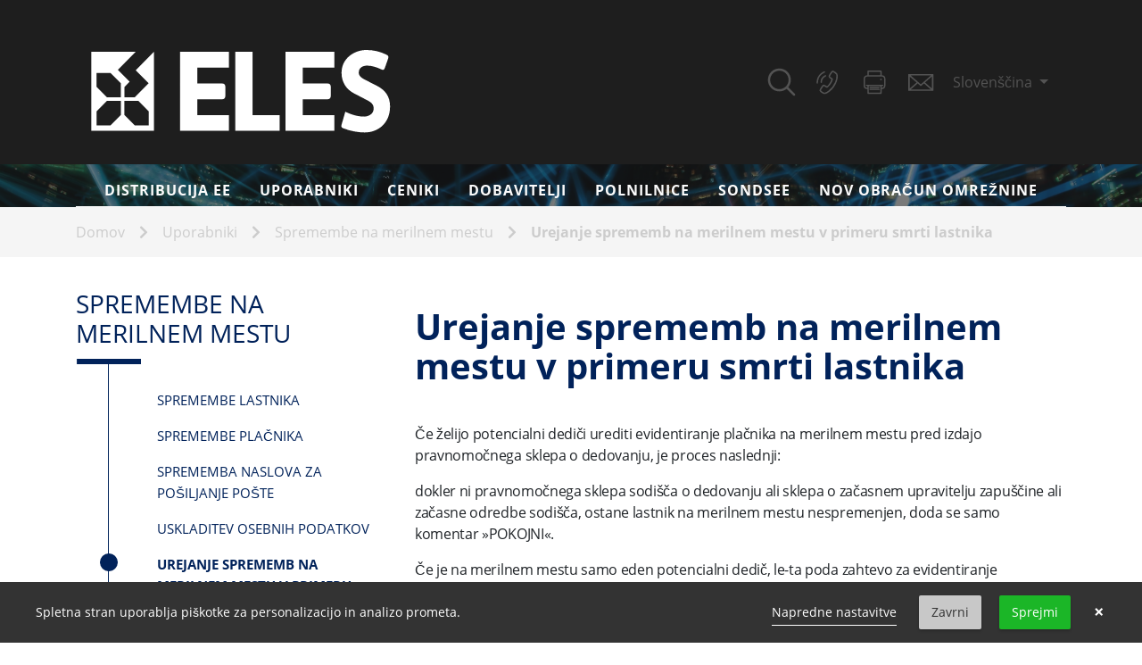

--- FILE ---
content_type: text/html; charset=UTF-8
request_url: https://www.sodo.si/sl/za-odjemalce/spremembe-na-merilnem-mestu/urejanje-sprememb-v-primeru-smrti-lastnika
body_size: 7646
content:
<!doctype html>
<html lang="en">
<head>
    <meta charset="UTF-8">
    <meta name="viewport"
          content="width=device-width, user-scalable=no, initial-scale=1.0, maximum-scale=1.0, minimum-scale=1.0">
    <meta http-equiv="X-UA-Compatible" content="ie=edge">

    
    <title>Urejanje sprememb na merilnem mestu v primeru smrti lastnika | SODO | Sistemski operater distribucijskega omrežja z električno energijo</title>

    <link rel="apple-touch-icon" sizes="180x180" href="/apple-touch-icon.png">
    <link rel="icon" type="image/png" sizes="32x32" href="/favicon-32x32.png">
    <link rel="icon" type="image/png" sizes="16x16" href="/favicon-16x16.png">
    <link rel="manifest" href="/site.webmanifest">
    <link rel="mask-icon" href="/safari-pinned-tab.svg" color="#5bbad5">
    <meta name="msapplication-TileColor" content="#404040">
    <meta name="theme-color" content="#ffffff">

    <link rel="stylesheet" href="https://www.sodo.si/plugins/offline/gdpr/assets/cookieBanner/banner.css">
    <!-- <link rel="stylesheet" href="https://cdnjs.cloudflare.com/ajax/libs/font-awesome/5.11.2/css/all.min.css" integrity="sha256-+N4/V/SbAFiW1MPBCXnfnP9QSN3+Keu+NlB+0ev/YKQ=" crossorigin="anonymous" /> -->
    <link rel="stylesheet" href="/themes/sodo/assets/public/css/theme.css?id=2a8c7de15473017ade57">
    
    <link rel="stylesheet" href="https://www.sodo.si/themes/sodo/assets/public/css/custom.css">
</head><body>
<div id="app">
    <header class="header-simple">
    <div class="navbar-wrapper">
    <div class="navbar-top">
        <div class="container">
            <div class="d-flex justify-content-between flex-wrap-reverse">
                <div class="logo">
                    <a href="/" title="SODO - Home">
                        <img src="/storage/app/media/sodo-logo-sl.svg" class="img-fluid" style="width: 370px"
                             alt="SODO - Sistemski operater distribucijskega omrežja z električno energijo">
                    </a>
                </div>

                <div class="contact">
                    <a href="#" @click="showModal = true">
                        <svg width="32" height="32" version="1.1" xmlns="http://www.w3.org/2000/svg" viewBox="0 0 512 512" xmlns:xlink="http://www.w3.org/1999/xlink" enable-background="new 0 0 512 512">
                            <g fill="#535353">
                                <path d="m495,466.1l-119.2-119.2c29.1-35.5 46.5-80.8 46.5-130.3 0-113.5-92.1-205.6-205.6-205.6-113.6,0-205.7,92.1-205.7,205.7s92.1,205.7 205.7,205.7c49.4,0 94.8-17.4 130.3-46.5l119.1,119.1c8,8 20.9,8 28.9,0 8-8 8-20.9 0-28.9zm-443.2-249.4c-1.42109e-14-91 73.8-164.8 164.8-164.8 91,0 164.8,73.8 164.8,164.8s-73.8,164.8-164.8,164.8c-91,0-164.8-73.8-164.8-164.8z"/>
                            </g>
                        </svg>
                    </a>
                    <a href="tel:+386 (0) 1 474 30 00">
                        <svg xmlns="http://www.w3.org/2000/svg" width="32" height="32">
                            <defs>
                                <clipPath id="a">
                                    <path d="M0 0h32v32H0z"/>
                                </clipPath>
                            </defs>
                            <g data-name="Artboard – 1">
                                <g data-name="Group 627" fill="#535353" clip-path="url(#a)">
                                    <path data-name="Path 450"
                                          d="M26.898 7.913a3.993 3.993 0 00-2.011-2.945A19.47 19.47 0 0022.67 3.59a2.357 2.357 0 00-3.046.688 30.53 30.53 0 00-2.666 4.123 2.264 2.264 0 00.626 2.945 16.56 16.56 0 001.805 1.227.62.62 0 01.32.845 17.25 17.25 0 01-3.146 5.505 11.58 11.58 0 01-1.391 1.434.529.529 0 01-.75.035 21.307 21.307 0 00-1.858-1.147 2.328 2.328 0 00-3.08.687 40.8 40.8 0 00-2.592 4.027 2.264 2.264 0 00.45 2.884 12.626 12.626 0 003.222 2.147c1.62.748 3.207.206 4.65-.585a22.89 22.89 0 008.853-9.034 22.844 22.844 0 002.83-7.649 9.043 9.043 0 000-3.81zM12.88 27.648a2.382 2.382 0 01-1.885-.213 25.84 25.84 0 01-2.32-1.541.907.907 0 01-.25-1.422c.734-1.164 1.498-2.31 2.241-3.467a.812.812 0 011.233-.328c.64.387 1.272.79 1.903 1.19.991.63 1.37.606 2.265-.163a17.684 17.684 0 004.133-5.34 11.499 11.499 0 001.25-3.34 1.273 1.273 0 00-.684-1.473 48.85 48.85 0 01-1.847-1.166c-.713-.47-.822-.847-.378-1.577a82.223 82.223 0 012.17-3.366c.422-.627.804-.69 1.448-.298s1.291.83 1.937 1.248a2.9 2.9 0 011.373 2.49 16.807 16.807 0 01-1.595 7.291 23.475 23.475 0 01-7.526 9.646 11.08 11.08 0 01-3.468 1.829z"/>
                                    <path data-name="Path 451"
                                          d="M11.636 3.935a11.33 11.33 0 00-3.172 1.84 13.398 13.398 0 00-5.2 10.754 2.94 2.94 0 00.024.426c.064.459.305.773.791.746a.75.75 0 00.752-.791 18.134 18.134 0 01.205-2.536 11.899 11.899 0 016.708-8.759c.185-.091.364-.175.55-.256a.773.773 0 00.508-.973c-.105-.425-.518-.601-1.166-.451z"/>
                                    <path data-name="Path 452"
                                          d="M7.724 16.2c.101.474.321.805.805.8.528-.01.736-.387.767-.85a8.223 8.223 0 01.497-2.721 6.52 6.52 0 013.176-3.436 2.86 2.86 0 00.779-.462.7.7 0 00.195-.838.708.708 0 00-.769-.47 2.462 2.462 0 00-.642.166 8.43 8.43 0 00-4.84 7.424c.003.14.023.281.032.387z"/>
                                </g>
                            </g>
                        </svg>
                    </a>
                    <a href="tel:+386 (0) 1 474 25 02">
                        <svg xmlns="http://www.w3.org/2000/svg" width="32" height="32">
                            <defs>
                                <clipPath id="a">
                                    <path d="M0 0h32v32H0z"/>
                                </clipPath>
                            </defs>
                            <g data-name="Artboard – 1">
                                <g data-name="Group 622" fill="#535353" clip-path="url(#a)">
                                    <path data-name="Path 446"
                                          d="M16.208 3.001h6.678c1.131 0 1.263.136 1.266 1.292 0 1.124.019 2.248-.007 3.371-.012.518.173.688.7.716a3.761 3.761 0 013.544 3.661q.058 4.038 0 8.077a3.755 3.755 0 01-3.274 3.588c-.956.137-.956.137-.957 1.091 0 1.124.007 2.247 0 3.371-.008.817-.212 1.021-1.021 1.022q-6.932.006-13.865 0c-.8 0-1-.21-1.008-1.035-.011-1.187-.025-2.375.006-3.561.014-.547-.159-.793-.726-.872a3.763 3.763 0 01-3.528-4.061q-.006-3.625 0-7.25a3.792 3.792 0 013.7-4.036c.474-.039.552-.27.55-.658q-.011-1.812 0-3.625c.006-.9.2-1.085 1.086-1.087q3.421-.009 6.856-.004zm-.007 15.913h8.654a5.844 5.844 0 01.635.019.613.613 0 01.576.511.676.676 0 01-.341.757 1.344 1.344 0 01-.674.155c-.9.043-.9.044-.9.953 0 .17.007.34 0 .509-.014.424.174.55.593.488a2.359 2.359 0 002.193-2.513c.013-2.418.007-4.836 0-7.254a2.4 2.4 0 00-2.735-2.732q-8.017-.006-16.035 0c-.191 0-.383 0-.572.017a2.268 2.268 0 00-2.12 2.165c-.037 2.714-.043 5.43 0 8.144a2.322 2.322 0 002.317 2.2c.255.006.429-.073.431-.34a2.987 2.987 0 00-.084-1.441c-.18-.344-.631-.121-.942-.231a1.528 1.528 0 01-.4-.18.632.632 0 01-.3-.712.635.635 0 01.593-.5c.211-.018.424-.014.635-.015zm.068 1.445c-1.971 0-3.942.009-5.912-.007-.483 0-.682.154-.677.66q.029 3.02 0 6.039c-.006.527.182.7.7.7q5.817-.021 11.634 0c.512 0 .716-.157.71-.693q-.034-2.988 0-5.976c.007-.557-.184-.741-.735-.734-1.906.026-3.814.011-5.721.011zm-.133-12c1.972 0 3.944-.011 5.915.008.487 0 .69-.141.672-.651a45.742 45.742 0 010-2.671c.009-.438-.169-.6-.6-.6q-5.916.011-11.831 0c-.43 0-.615.158-.605.6.018.869.034 1.74-.006 2.607-.026.568.186.729.735.721 1.903-.028 3.812-.012 5.72-.012z"/>
                                    <path data-name="Path 447"
                                          d="M23.41 12.105a.941.941 0 01.929.936.922.922 0 01-.936.92.952.952 0 01-.906-.9.966.966 0 01.913-.956z"/>
                                    <path data-name="Path 448"
                                          d="M16.173 22.437H11.4c-.5 0-.973-.037-1.011-.684-.029-.483.345-.757 1.034-.758q4.773-.008 9.547 0c.085 0 .17 0 .254.007.458.04.784.254.786.744 0 .514-.349.687-.808.689h-3.31z"/>
                                    <path data-name="Path 449"
                                          d="M16.176 24.814h-4.514a1.965 1.965 0 01-.814-.1.676.676 0 01-.451-.756.635.635 0 01.592-.57 3.527 3.527 0 01.507-.02h9.409a3.723 3.723 0 01.507.019.636.636 0 01.6.565.675.675 0 01-.445.759 1.929 1.929 0 01-.813.105z"/>
                                </g>
                            </g>
                        </svg>
                    </a>
                    <a href="mailto:info@eles.si">
                        <svg xmlns="http://www.w3.org/2000/svg" width="32" height="32">
                            <defs>
                                <clipPath id="a">
                                    <path d="M0 0h32v32H0z"/>
                                </clipPath>
                            </defs>
                            <g data-name="Artboard – 1">
                                <g data-name="Group 627" clip-path="url(#a)">
                                    <path data-name="Path 444"
                                          d="M16.056 25.829H2.913c-.9 0-.911-.017-.911-.925V7.927c0-.908.014-.924.913-.924h26.356c.9 0 .911.017.911.925v16.977c0 .908-.014.923-.913.924q-6.607.002-13.213 0zM4.922 8.615c.337.316.577.555.831.778 3.252 2.856 6.515 5.7 9.75 8.576.468.416.745.383 1.192-.015 2.465-2.2 4.96-4.364 7.441-6.545 1.02-.9 2.032-1.8 3.148-2.794zm-.031 15.594h22.247l.125-.164a1.672 1.672 0 01-.368-.188c-2.3-2.013-4.6-4.025-6.876-6.057-.365-.325-.6-.173-.872.071-.853.756-1.721 1.5-2.557 2.27a.612.612 0 01-.988.009c-.835-.775-1.711-1.507-2.553-2.275a.6.6 0 00-.979.007c-.9.839-1.848 1.626-2.772 2.439-1.435 1.261-2.866 2.527-4.408 3.888zm23.659-1.042V9.638l-.678.592c-2.211 1.936-4.411 3.885-6.631 5.81-.39.338-.267.516.052.791 1.4 1.205 2.775 2.433 4.164 3.648l3.093 2.687zM3.631 9.88v13.207a6.888 6.888 0 00.572-.4c2.262-1.98 4.518-3.968 6.784-5.942.325-.283.243-.462-.039-.7-.695-.587-7.267-6.163-7.317-6.165z"
                                          fill="#535353"/>
                                </g>
                            </g>
                        </svg>
                    </a>
                    <div class="dropdown">
    <a class="dropdown-toggle" id="dropdownLanguagePicker" data-toggle="dropdown" aria-haspopup="true"
       aria-expanded="false">
        Slovenščina
    </a>
    <ul class="dropdown-menu" role="menu" aria-labelledby="dropdownLanguagePicker">
                <li>
            <a role="menuitem" class="dropdown-item" href="#" data-request="onSwitchLocale"
               data-request-data="locale: 'sl'">
                Slovenščina
            </a>
        </li>
                <li>
            <a role="menuitem" class="dropdown-item" href="#" data-request="onSwitchLocale"
               data-request-data="locale: 'en'">
                English
            </a>
        </li>
            </ul>
</div>                </div>
            </div>
        </div>
    </div>

    <div class="navbar-bottom">
        <div class="container">
            <nav class="navbar navbar-expand-lg navbar-light">
                <button class="navbar-toggler" type="button" data-toggle="collapse"
                        data-target="#navbarSupportedContent" aria-controls="navbarSupportedContent"
                        aria-expanded="false" aria-label="Toggle navigation">
                    <img src="https://www.sodo.si/themes/sodo/assets/resources/img/menu.svg" alt="">
                </button>

                <div class="collapse navbar-collapse" id="navbarSupportedContent">
<!--                    <ul class="navbar-nav">
        <li class="nav-item   ">
                    <a class="nav-link" href="https://www.sodo.si/sl/distibucija-elektricne-energije" >
                DISTRIBUCIJA EE
                            </a>
        
                    <ul class="mainmenu-dropdown">    <li class="nav-item   ">
                    <a class="nav-link" href="https://www.sodo.si/sl/o-omrezju/razvoj" >
                Razvoj
                            </a>
            </li>
    <li class="nav-item   ">
                    <a class="nav-link" href="https://www.sodo.si/sl/o-omrezju/kakovost-oskrbe" >
                Kakovost oskrbe
                            </a>
            </li>
    <li class="nav-item   ">
                    <a class="nav-link" href="https://www.sodo.si/sl/distibucija-elektricne-energije/stanje-vlog-za-samooskrbo" >
                Stanje vlog za samooskrbo
                            </a>
            </li>
    <li class="nav-item   ">
                    <a class="nav-link" href="https://www.sodo.si/sl/o-omrezju/tipizacija-elektrodistribucijskega-sistema" >
                Tipizacija elektrodistribucijskega sistema
                            </a>
            </li>
    <li class="nav-item   ">
                    <a class="nav-link" href="https://www.sodo.si/sl/o-omrezju/sodokart" >
                SODOKart
                            </a>
            </li>
    <li class="nav-item   ">
                    <a class="nav-link" href="https://www.sodo.si/sl/o-omrezju/pregled-potenciala-vecjih-se" >
                Pregled potenciala večjih SE
                            </a>
            </li>
</ul>
            </li>
    <li class="nav-item   ">
                    <a class="nav-link" href="https://www.sodo.si/sl/za-odjemalce/obvestila-za-odjemalce" >
                Uporabniki
                            </a>
        
            </li>
    <li class="nav-item   ">
                    <a class="nav-link" href="https://www.sodo.si/sl/ceniki" >
                Ceniki
                            </a>
        
            </li>
    <li class="nav-item   ">
                    <a class="nav-link" href="https://www.sodo.si/sl/za-dobavitelje" >
                Dobavitelji
                            </a>
        
                    <ul class="mainmenu-dropdown">    <li class="nav-item   ">
                    <a class="nav-link" href="https://www.sodo.si/sl/za-dobavitelje/registracija-dobavitelja-pri-sodo" >
                Registracija dobavitelja pri ELES
                            </a>
            </li>
    <li class="nav-item   ">
                    <a class="nav-link" href="https://www.sodo.si/sl/za-dobavitelje/obrazci-perun-eis" >
                Obrazci
                            </a>
            </li>
    <li class="nav-item   ">
                    <a class="nav-link" href="https://www.sodo.si/sl/za-dobavitelje/pogosta-vprasanja-in-odgovori-v-zvezi-z-obrazci" >
                Pogosta vprašanja in odgovori v zvezi z obrazci
                            </a>
            </li>
    <li class="nav-item   ">
                    <a class="nav-link" href="https://www.sodo.si/sl/za-dobavitelje/obvestila-za-dobavitelje" >
                Obvestila za dobavitelje
                            </a>
            </li>
    <li class="nav-item   ">
                    <a class="nav-link" href="https://www.sodo.si/sl/za-dobavitelje/predstavitve-za-dobavitelje" >
                Predstavitve za dobavitelje
                            </a>
            </li>
    <li class="nav-item   ">
                    <a class="nav-link" href="https://www.sodo.si/sl/za-dobavitelje/uredba-o-samooskrbi-z-elektricno-energijo-iz-ove-in-navodila" >
                Uredba o samooskrbi z električno energijo iz OVE in navodila
                            </a>
            </li>
    <li class="nav-item   ">
                    <a class="nav-link" href="https://www.sodo.si/sl/za-dobavitelje/pilot-flex4grid-in-pilotna-kriticna-konicna-tarifa" >
                Pilot kritična končna tarifa
                            </a>
            </li>
    <li class="nav-item   ">
                    <a class="nav-link" href="https://www.sodo.si/sl/za-dobavitelje/kolicnik-izgub" >
                Količniki izgub
                            </a>
            </li>
    <li class="nav-item   ">
                    <a class="nav-link" href="https://www.sodo.si/sl/za-dobavitelje/preostali-diagram-odjema" >
                Preostali diagram odjema
                            </a>
            </li>
    <li class="nav-item   ">
                    <a class="nav-link" href="https://www.sodo.si/sl/za-dobavitelje/izvajanje-obracuna" >
                Izvajanje Obračuna
                            </a>
            </li>
</ul>
            </li>
    <li class="nav-item   ">
                    <a class="nav-link" href="https://www.sodo.si/sl/o-omrezju/hitre-polnilnice-sodo" >
                Polnilnice
                            </a>
        
            </li>
    <li class="nav-item   ">
                    <a class="nav-link" href="https://www.sodo.si/sl/kdo-smo/zakonodaja/sondsee" >
                SONDSEE
                            </a>
        
                    <ul class="mainmenu-dropdown">    <li class="nav-item   ">
                    <a class="nav-link" href="https://www.sodo.si/sl/kdo-smo/zakonodaja/sondsee/veljavni-dokumenti-sondsee" >
                Veljavni dokumenti SONDSEE
                            </a>
            </li>
    <li class="nav-item   ">
                    <a class="nav-link" href="https://www.sodo.si/sl/kdo-smo/zakonodaja/sondsee/obvestila-o-sondsee" >
                Obvestila o SONDSEE
                            </a>
            </li>
    <li class="nav-item   ">
                    <a class="nav-link" href="https://www.sodo.si/sl/kdo-smo/zakonodaja/sondsee/javne-obravnave-dokumentov-sondsee" >
                Javne obravnave dokumentov SONDSEE
                            </a>
            </li>
    <li class="nav-item   ">
                    <a class="nav-link" href="https://www.sodo.si/sl/kdo-smo/zakonodaja/sondsee/tipizacije-delov-distribucijskega-omrezja" >
                Tipizacije delov distribucijskega omrežja
                            </a>
            </li>
    <li class="nav-item   ">
                    <a class="nav-link" href="https://www.sodo.si/sl/kdo-smo/zakonodaja/sondsee/javne-obravnave-tipizacij" >
                Javne obravnave tipizacij
                            </a>
            </li>
</ul>
            </li>
    <li class="nav-item   ">
                    <a class="nav-link" href="https://www.sodo.si/sl/nov-obracun-omreznine" >
                Nov obračun omrežnine
                            </a>
        
            </li>
</ul>
-->
                        <ul class="navbar-nav">
        <li class="nav-item   ">
                    <a class="nav-link" href="https://www.sodo.si/sl/distibucija-elektricne-energije" >
                DISTRIBUCIJA EE
                            </a>
        
                    <ul class="mainmenu-dropdown">    <li class="nav-item   ">
                    <a class="nav-link" href="https://www.sodo.si/sl/o-omrezju/razvoj" >
                Razvoj
                            </a>
            </li>
    <li class="nav-item   ">
                    <a class="nav-link" href="https://www.sodo.si/sl/o-omrezju/kakovost-oskrbe" >
                Kakovost oskrbe
                            </a>
            </li>
    <li class="nav-item   ">
                    <a class="nav-link" href="https://www.sodo.si/sl/distibucija-elektricne-energije/stanje-vlog-za-samooskrbo" >
                Stanje vlog za samooskrbo
                            </a>
            </li>
    <li class="nav-item   ">
                    <a class="nav-link" href="https://www.sodo.si/sl/o-omrezju/tipizacija-elektrodistribucijskega-sistema" >
                Tipizacija elektrodistribucijskega sistema
                            </a>
            </li>
    <li class="nav-item   ">
                    <a class="nav-link" href="https://www.sodo.si/sl/o-omrezju/sodokart" >
                SODOKart
                            </a>
            </li>
    <li class="nav-item   ">
                    <a class="nav-link" href="https://www.sodo.si/sl/o-omrezju/pregled-potenciala-vecjih-se" >
                Pregled potenciala večjih SE
                            </a>
            </li>
</ul>
            </li>
    <li class="nav-item   ">
                    <a class="nav-link" href="https://www.sodo.si/sl/za-odjemalce/obvestila-za-odjemalce" >
                Uporabniki
                            </a>
        
            </li>
    <li class="nav-item   ">
                    <a class="nav-link" href="https://www.sodo.si/sl/ceniki" >
                Ceniki
                            </a>
        
            </li>
    <li class="nav-item   ">
                    <a class="nav-link" href="https://www.sodo.si/sl/za-dobavitelje" >
                Dobavitelji
                            </a>
        
                    <ul class="mainmenu-dropdown">    <li class="nav-item   ">
                    <a class="nav-link" href="https://www.sodo.si/sl/za-dobavitelje/registracija-dobavitelja-pri-sodo" >
                Registracija dobavitelja pri ELES
                            </a>
            </li>
    <li class="nav-item   ">
                    <a class="nav-link" href="https://www.sodo.si/sl/za-dobavitelje/obrazci-perun-eis" >
                Obrazci
                            </a>
            </li>
    <li class="nav-item   ">
                    <a class="nav-link" href="https://www.sodo.si/sl/za-dobavitelje/pogosta-vprasanja-in-odgovori-v-zvezi-z-obrazci" >
                Pogosta vprašanja in odgovori v zvezi z obrazci
                            </a>
            </li>
    <li class="nav-item   ">
                    <a class="nav-link" href="https://www.sodo.si/sl/za-dobavitelje/obvestila-za-dobavitelje" >
                Obvestila za dobavitelje
                            </a>
            </li>
    <li class="nav-item   ">
                    <a class="nav-link" href="https://www.sodo.si/sl/za-dobavitelje/predstavitve-za-dobavitelje" >
                Predstavitve za dobavitelje
                            </a>
            </li>
    <li class="nav-item   ">
                    <a class="nav-link" href="https://www.sodo.si/sl/za-dobavitelje/uredba-o-samooskrbi-z-elektricno-energijo-iz-ove-in-navodila" >
                Uredba o samooskrbi z električno energijo iz OVE in navodila
                            </a>
            </li>
    <li class="nav-item   ">
                    <a class="nav-link" href="https://www.sodo.si/sl/za-dobavitelje/pilot-flex4grid-in-pilotna-kriticna-konicna-tarifa" >
                Pilot kritična končna tarifa
                            </a>
            </li>
    <li class="nav-item   ">
                    <a class="nav-link" href="https://www.sodo.si/sl/za-dobavitelje/kolicnik-izgub" >
                Količniki izgub
                            </a>
            </li>
    <li class="nav-item   ">
                    <a class="nav-link" href="https://www.sodo.si/sl/za-dobavitelje/preostali-diagram-odjema" >
                Preostali diagram odjema
                            </a>
            </li>
    <li class="nav-item   ">
                    <a class="nav-link" href="https://www.sodo.si/sl/za-dobavitelje/izvajanje-obracuna" >
                Izvajanje Obračuna
                            </a>
            </li>
</ul>
            </li>
    <li class="nav-item   ">
                    <a class="nav-link" href="https://www.sodo.si/sl/o-omrezju/hitre-polnilnice-sodo" >
                Polnilnice
                            </a>
        
            </li>
    <li class="nav-item   ">
                    <a class="nav-link" href="https://www.sodo.si/sl/kdo-smo/zakonodaja/sondsee" >
                SONDSEE
                            </a>
        
                    <ul class="mainmenu-dropdown">    <li class="nav-item   ">
                    <a class="nav-link" href="https://www.sodo.si/sl/kdo-smo/zakonodaja/sondsee/veljavni-dokumenti-sondsee" >
                Veljavni dokumenti SONDSEE
                            </a>
            </li>
    <li class="nav-item   ">
                    <a class="nav-link" href="https://www.sodo.si/sl/kdo-smo/zakonodaja/sondsee/obvestila-o-sondsee" >
                Obvestila o SONDSEE
                            </a>
            </li>
    <li class="nav-item   ">
                    <a class="nav-link" href="https://www.sodo.si/sl/kdo-smo/zakonodaja/sondsee/javne-obravnave-dokumentov-sondsee" >
                Javne obravnave dokumentov SONDSEE
                            </a>
            </li>
    <li class="nav-item   ">
                    <a class="nav-link" href="https://www.sodo.si/sl/kdo-smo/zakonodaja/sondsee/tipizacije-delov-distribucijskega-omrezja" >
                Tipizacije delov distribucijskega omrežja
                            </a>
            </li>
    <li class="nav-item   ">
                    <a class="nav-link" href="https://www.sodo.si/sl/kdo-smo/zakonodaja/sondsee/javne-obravnave-tipizacij" >
                Javne obravnave tipizacij
                            </a>
            </li>
</ul>
            </li>
    <li class="nav-item   ">
                    <a class="nav-link" href="https://www.sodo.si/sl/nov-obracun-omreznine" >
                Nov obračun omrežnine
                            </a>
        
            </li>
</ul>
                </div>
            </nav>
        </div>
    </div>
</div></header>
    <div class="breadcrumbs">
        <div class="container">
            <ul>
    <li><a href="/">Domov</a></li>
        <li class="">
        <a href="https://www.sodo.si/sl/za-uporabnike">Uporabniki</a>
    </li>
        <li class="">
        <a href="https://www.sodo.si/sl/za-odjemalce/spremembe-na-merilnem-mestu">Spremembe na merilnem mestu</a>
    </li>
        <li class="active">
        <a href="https://www.sodo.si/sl/za-odjemalce/spremembe-na-merilnem-mestu/urejanje-sprememb-v-primeru-smrti-lastnika">Urejanje sprememb na merilnem mestu v primeru smrti lastnika</a>
    </li>
    </ul>
        </div>
    </div>

    <div class="container">
        <div class="row">
            <div class="col-12 col-md-4 sidebar">
                <div class="sidebar-pages">
    <h1>Spremembe na merilnem mestu</h1>
    <ul class="sidebar-pages-list">
                <li class="">
            <a href="https://www.sodo.si/za-odjemalce/spremembe-na-merilnem-mestu/spremembe-lastnika">Spremembe lastnika</a>

                    </li>
                <li class="">
            <a href="https://www.sodo.si/za-odjemalce/spremembe-na-merilnem-mestu/sprememba-placnika">Spremembe plačnika</a>

                    </li>
                <li class="">
            <a href="https://www.sodo.si/za-odjemalce/spremembe-na-merilnem-mestu/sprememba-naslova">Sprememba naslova za pošiljanje pošte</a>

                    </li>
                <li class="">
            <a href="https://www.sodo.si/za-odjemalce/spremembe-na-merilnem-mestu/statusne-spremembe">Uskladitev osebnih podatkov</a>

                    </li>
                <li class="active">
            <a href="https://www.sodo.si/za-odjemalce/spremembe-na-merilnem-mestu/urejanje-sprememb-v-primeru-smrti-lastnika">Urejanje sprememb na merilnem mestu v primeru smrti lastnika</a>

                    </li>
                <li class="">
            <a href="https://www.sodo.si/za-odjemalce/spremembe-na-merilnem-mestu/pooblastilo-imenika-soglasja-za-prikljucitev">Pooblastilo imetnika soglasja za priključitev</a>

                    </li>
            </ul>
</div>
            </div>
            <div class="col-12 col-md-8">
                <div class="page-content">
                    <h1>Urejanje sprememb na merilnem mestu v primeru smrti lastnika</h1>
                    <p>Če želijo potencialni dediči urediti evidentiranje plačnika na merilnem mestu pred izdajo pravnomočnega sklepa o dedovanju, je proces naslednji:</p>

<p>dokler ni pravnomočnega sklepa sodišča o dedovanju ali sklepa o začasnem upravitelju zapuščine ali začasne odredbe sodišča, ostane lastnik na merilnem mestu nespremenjen, doda se samo komentar »POKOJNI«.</p>

<p>Če je na merilnem mestu samo eden potencialni dedič, le-ta poda zahtevo za evidentiranje potencialnega dediča kot plačnika na merilnem mestu, vse do izdaje pravnomočnega sklepa o dedovanju ali do preklica.</p>

<p>Če je na merilnem mestu več potencialnih sodedičev in če želi eden izmed sodedičev urediti spremembo plačnika na merilnem mestu do izdaje enega izmed zgoraj naštetih dokumentov sodišča, se sodediči med seboj sporazumejo in določijo potencialnega sodediča, ki bo evidentiran kot novi plačnik na merilnem mestu vse do izdaje pravnomočnega sklepa o dedovanju ali do preklica. Potencialni sodedič poda izjavo, iz katere je razvidno, da ostali sodediči na merilnem mestu soglašajo z evidentiranjem novega plačnika na merilnem mestu.</p>

<p>Potencialni dedič/sodedič poda izjavo, da bo v primeru morebitnega spora na sodišču sprožil postopek na krajevno pristojnem sodišču za določitev začasnega skrbnika zapuščine in o določitvi začasnega skrbnika zapuščine obvestil distribucijskega operaterja.</p>

<p><a href="https://www.sodo.si/storage/app/uploads/public/620/63c/cf1/62063ccf1bb5e760930784.pdf">Obrazec SODO.</a></p>                </div>
            </div>
        </div>
    </div>

    <full-screen-search v-if="showModal" @close="showModal = false">
    <form class="flex-grow-1" action="https://www.sodo.si/sl/iskanje" method="get">
        <div class="input-group">
            <input name="q" type="text" placeholder="Vnesite iskalni niz" autocomplete="off"
                   class="form-control form-control-lg">
            <div class="input-group-append">
                <button class="btn btn-primary" type="submit">Iskanje</button>
            </div>
        </div>
    </form>
</full-screen-search>
<footer id="footer">
        <div class="container">
        <div class="row">
            <div class="col-12 col-md-6 col-lg-4">
                <h3>Revija Naš stik</h3>
                <div class="d-flex" style="margin-top: 1.5rem;">
                    <a href="http://www.nas-stik.si/Domov.aspx" target="_blank"><img
                        src="https://www.sodo.si/themes/sodo/assets/resources/img/nastik.png" alt=""></a>
                    <div class="d-flex flex-column justify-content-center pl-5"
                         style="border: 1px solid #fff; border-left: none; width: 235px">
                        <p class="mb-0">
                            Vljudno vabljeni k branju revije slovenskega elektrogospodarstva.
                        </p>
                    </div>
                </div>
            </div>

            <div class="col-12 col-md-6 col-lg-4">
                <h3>Uresničujmo, z energijo varčujmo!</h3>
                <a href="https://www.uresnicujmo.si/" target="_blank">
                    <img src="/storage/app/media/uresnicujmo-z-energijo-varcujmo-sodo-banner-co2.jpg"
                         alt="uresničujmo, z energijo varčujmo!">
                </a>
            </div>
            <div class="col-12 col-md-6 col-lg-4">
                <h3>Obvestila o začasnih odklopih</h3>
                <ul class="list-style-1">
                    <li><a href="https://www.elektro-celje.si/si/aktualno/obvestila-o-izklopih?layout=blog"
                           target="_blank">Elektro Celje</a></li>
                    <li><a href="https://www.elektro-gorenjska.si/Distribucijsko-omrezje/Stanje-omrezja"
                           target="_blank">Elektro Gorenjska</a></li>
                    <li><a href="https://www.elektro-ljubljana.si/stanje-na-omrezju" target="_blank">Elektro
                        Ljubljana</a></li>
                    <li><a href="https://www.elektro-maribor.si/omre%C5%BEje/predvideni-izklopi/" target="_blank">Elektro
                        Maribor</a></li>
                    <li><a href="http://www.elektro-primorska.si/izklopi/" target="_blank">Elektro
                        Primorska</a></li>
                </ul>
            </div>
        </div>
    </div>
    
    <div class="bottom">
        <div class="container">
            <div class="bottom-inner">
                <div class="row">
                    <div class="col-12 col-lg-4 d-flex flex-column justify-content-center">
                        <h3>kontaktirajte nas</h3>
                    </div>
                    <div class="col-12 col-lg-8">
                        <div class="d-flex flex-column flex-md-row justify-content-md-between">
                            <div class="mt-2 mt-md-0">
                                ELES d.o.o. <br>
                                Hajdrihova 2, SI-1000 Ljubljana
                            </div>
                            <div class="mt-2 mt-md-0 d-flex flex-column justify-content-end">
                                <a href="mailto:info@eles.si">info(at)eles.si</a>
                            </div>
                            <div class="mt-2 mt-md-0">
                                T: <a href="tel:+386 (0) 1 474 30 00">+386 (0) 1 474 30 00</a> <br>
                                FAX: <a href="tel:+386 (0) 1 474 25 02">+386 (0) 1 474 25 02</a>
                            </div>
                        </div>
                    </div>
                </div>
            </div>
        </div>
    </div>

    <div id="copyright" class="container mt-5">
        <div class="row">
            <div class="col-12">
                <div class="d-flex flex-column">
                    <div class="text-center">© 2007 - 2026 SODO d. o. o.</div>
                    <div class="d-flex justify-content-between text-white flex-wrap-reverse">
                        <div class="text-center">
                            Web Design and Development by
                            <a href="https://novelus.eu" target="_blank">Novelus Marketing Agency</a>
                        </div>
                        <div class="text-center">
                            <a href="https://www.sodo.si/sl/kdo-smo/pravilnik-o-piskotkih">Piškotki</a>
                            <a href="https://www.sodo.si/sl/kdo-smo/pravna-obvestila">Pogoji uporabe</a>
                        </div>
                    </div>
                </div>
            </div>
        </div>
    </div>
</footer></div>

    <div class="gdpr-banner">
        <div class="gdpr-banner__wrapper">
            <div class="gdpr-banner__column gdpr-banner__column--1">
    <div class="gdpr-banner__row">
        <div class="gdpr-banner__message">
    Spletna stran uporablja piškotke za personalizacijo in analizo prometa.
</div>    </div>
</div>
<div class="gdpr-banner__column gdpr-banner__column--2">
    <div class="gdpr-banner__settings">
    <a role="link" rel="privacy" href="/kdo-smo/pravilnik-o-piskotkih"
       data-request="onDecline"
       data-request-success="document.location.href = '/kdo-smo/pravilnik-o-piskotkih'"
    >
        Napredne nastavitve
    </a>
</div>    <div class="gdpr-banner__opt-out">
    <button role="button" 
         tabindex="0" 
         aria-pressed="false"
         class="gdpr-banner__button gdpr-banner__button--opt-out"
         data-request="onDecline"
         data-request-success="document.querySelector('.gdpr-banner').remove()"
    >
        Zavrni
    </button>
</div>    <div class="gdpr-banner__opt-in">
    <button role="button" 
            tabindex="0" 
            aria-pressed="false"
            class="gdpr-banner__button gdpr-banner__button--opt-in"
            data-request="onAccept"
            data-request-success="$('.gdpr-banner').remove()"
            data-request-update="'gdpr' : '#gdpr-reload'"
    >
        Sprejmi
    </button>
</div>    <div class="gdpr-banner__dismiss">
    <button role="button" 
      tabindex="0" 
      aria-pressed="false"
      class="gdpr-banner__button--dismiss"
      onclick="document.querySelector('.gdpr-banner').remove()">&times;</button>
</div></div>        </div>
    </div>
<div id="gdpr-reload">
    </div>
<script src="https://www.sodo.si/themes/sodo/assets/public/js/xlsx.core.min.js"></script>
<script src="https://www.sodo.si/themes/sodo/assets/public/js/theme.js"></script>
<script src="/modules/system/assets/js/framework.combined-min.js"></script>
<link rel="stylesheet" property="stylesheet" href="/modules/system/assets/css/framework.extras-min.css">
</body>
</html>

--- FILE ---
content_type: image/svg+xml
request_url: https://www.sodo.si/storage/app/media/sodo-logo-sl.svg
body_size: 1095
content:
<svg xmlns:dc="http://purl.org/dc/elements/1.1/" xmlns:cc="http://creativecommons.org/ns#" xmlns:rdf="http://www.w3.org/1999/02/22-rdf-syntax-ns#" xmlns:svg="http://www.w3.org/2000/svg" xmlns="http://www.w3.org/2000/svg" viewBox="0 0 515.20801 171.56934" height="43" width="128.75" xml:space="preserve" id="svg2" version="1.1"><metadata id="metadata8"><rdf:rdf><cc:work rdf:about=""><dc:format>image/svg+xml</dc:format><dc:type rdf:resource="http://purl.org/dc/dcmitype/StillImage"></dc:type></cc:work></rdf:rdf></metadata><defs id="defs6"><clipPath id="clipPath22" clipPathUnits="userSpaceOnUse"><path id="path20" d="M 0,128.677 H 386.406 V 0 H 0 Z"></path></clipPath></defs><g transform="matrix(1.3333333,0,0,-1.3333333,0,171.56933)" id="g10"><g transform="translate(85.3423,24.5439)" id="g12"><path id="path14" style="fill:#ffffff;fill-opacity:1;fill-rule:nonzero;stroke:none" d="M 0,0 H -16.312 L -28.53,12.236 v 16.337 h 16.397 L 0,16.422 Z M -32.6,12.236 -44.78,0 h -16.262 v 16.422 l 12.096,12.151 H -32.6 Z m -28.507,48.875 h 16.35 L -32.658,49.033 V 32.711 h -16.266 l -12.183,12.162 z m 45.846,3.065 15.154,-15.154 -16.28,-16.318 h -12.047 l 0.008,12.11 6.06,6.06 -13.788,13.789 20.883,20.882 H -67.239 V -6.084 H 6.109 v 91.629 z"></path></g><g id="g16"><g clip-path="url(#clipPath22)" id="g18"><g transform="translate(352.4246,70.6541)" id="g24"><path id="path26" style="fill:#ffffff;fill-opacity:1;fill-rule:nonzero;stroke:none" d="m 0,0 -13.604,6.893 c -2.956,1.456 -7.689,4.109 -7.689,8.349 0,6.23 5.323,8.216 10.055,8.216 4.85,0 11.238,-1.852 16.088,-4.241 0.829,-0.396 1.54,-0.659 2.13,-0.659 1.065,0 1.775,0.659 2.365,2.382 l 3.669,10.338 c 0.237,0.795 0.472,1.459 0.472,1.988 0,1.194 -0.708,2.122 -2.601,3.049 -7.453,3.578 -14.788,5.301 -23.305,5.301 -13.84,0 -28.982,-9.543 -28.982,-26.507 0,-11.133 5.796,-19.351 14.549,-23.857 L -11,-16.964 c 3.667,-1.854 7.217,-4.373 7.217,-9.409 0,-6.494 -6.271,-9.41 -11.24,-9.41 -5.495,0 -11.473,1.328 -16.878,3.467 l -5.104,2.147 -2.051,-7.13 -2.111,-7.099 c -0.235,-0.794 -0.473,-1.591 -0.473,-2.252 0,-1.194 0.591,-2.123 2.484,-2.784 7.691,-3.049 17.035,-4.771 24.723,-4.771 16.208,0 29.815,11.131 29.815,30.217 C 15.382,-11.927 9.345,-4.772 0,0"></path></g><g transform="translate(206.8571,36.6964)" id="g28"><path id="path30" style="fill:#ffffff;fill-opacity:1;fill-rule:nonzero;stroke:none" d="M 0,0 V 73.586 H -20.215 V -18.348 H 31.717 L 31.717,0 Z"></path></g><g transform="translate(121.9939,110.2824)" id="g32"><path id="path34" style="fill:#ffffff;fill-opacity:1;fill-rule:nonzero;stroke:none" d="m 0,0 v -91.934 h 57.211 v 18.348 H 20.215 v 18.404 h 28.861 c 2.604,0 3.975,1.283 3.975,4.127 v 10.382 c 0,2.275 -1.096,3.839 -4.112,3.839 H 20.215 v 18.293 H 57.211 V -0.193 0 Z"></path></g><g transform="translate(245.4029,110.2824)" id="g36"><path id="path38" style="fill:#ffffff;fill-opacity:1;fill-rule:nonzero;stroke:none" d="m 0,0 v -91.934 h 57.211 v 18.348 H 20.215 v 18.404 h 28.861 c 2.604,0 3.975,1.283 3.975,4.127 v 10.382 c 0,2.275 -1.096,3.839 -4.112,3.839 H 20.215 v 18.293 H 57.211 V -0.193 0 Z"></path></g></g></g></g></svg>

--- FILE ---
content_type: image/svg+xml
request_url: https://www.sodo.si/themes/sodo/assets/resources/img/menu.svg
body_size: 39
content:
<svg xmlns="http://www.w3.org/2000/svg" width="21.217" height="20" viewBox="0 0 21.217 20">
  <g id="Group_611" data-name="Group 611" transform="translate(-262.283 -35.5)">
    <line id="Line_176" data-name="Line 176" x2="21.217" transform="translate(262.283 53.5)" fill="none" stroke="#fff" stroke-width="4"/>
    <line id="Line_177" data-name="Line 177" x2="21.217" transform="translate(262.283 45.5)" fill="none" stroke="#fff" stroke-width="4"/>
    <line id="Line_178" data-name="Line 178" x2="21.217" transform="translate(262.283 37.5)" fill="none" stroke="#fff" stroke-width="4"/>
  </g>
</svg>


--- FILE ---
content_type: image/svg+xml
request_url: https://www.sodo.si/themes/sodo/assets/resources/img/bullet.svg
body_size: -41
content:
<svg xmlns="http://www.w3.org/2000/svg" width="20" height="20" viewBox="0 0 20 20">
  <circle id="Ellipse_7" data-name="Ellipse 7" cx="10" cy="10" r="10" fill="#01225a"/>
</svg>


--- FILE ---
content_type: application/javascript
request_url: https://www.sodo.si/themes/sodo/assets/public/js/theme.js
body_size: 203329
content:
!function(t){var e={};function n(r){if(e[r])return e[r].exports;var i=e[r]={i:r,l:!1,exports:{}};return t[r].call(i.exports,i,i.exports,n),i.l=!0,i.exports}n.m=t,n.c=e,n.d=function(t,e,r){n.o(t,e)||Object.defineProperty(t,e,{enumerable:!0,get:r})},n.r=function(t){"undefined"!=typeof Symbol&&Symbol.toStringTag&&Object.defineProperty(t,Symbol.toStringTag,{value:"Module"}),Object.defineProperty(t,"__esModule",{value:!0})},n.t=function(t,e){if(1&e&&(t=n(t)),8&e)return t;if(4&e&&"object"==typeof t&&t&&t.__esModule)return t;var r=Object.create(null);if(n.r(r),Object.defineProperty(r,"default",{enumerable:!0,value:t}),2&e&&"string"!=typeof t)for(var i in t)n.d(r,i,function(e){return t[e]}.bind(null,i));return r},n.n=function(t){var e=t&&t.__esModule?function(){return t.default}:function(){return t};return n.d(e,"a",e),e},n.o=function(t,e){return Object.prototype.hasOwnProperty.call(t,e)},n.p="/",n(n.s=0)}({0:function(t,e,n){n("x2Qq"),t.exports=n("SGjT")},"15r1":function(t,e,n){"use strict";function r(t,e){if(!(t instanceof e))throw new TypeError("Cannot call a class as a function")}!function(t){var e,n,r,l,c,u=1.15,f={cellPadding:5,fontSize:10,font:"helvetica",lineColor:200,lineWidth:.1,fontStyle:"normal",overflow:"ellipsize",fillColor:255,textColor:20,halign:"left",valign:"top",fillStyle:"F",rowHeight:20,columnWidth:"auto"},d={striped:{table:{fillColor:255,textColor:80,fontStyle:"normal",fillStyle:"F"},header:{textColor:255,fillColor:[41,128,185],rowHeight:23,fontStyle:"bold"},body:{},alternateRow:{fillColor:245}},grid:{table:{fillColor:255,textColor:80,fontStyle:"normal",lineWidth:.1,fillStyle:"DF"},header:{textColor:255,fillColor:[26,188,156],rowHeight:23,fillStyle:"F",fontStyle:"bold"},body:{},alternateRow:{}},plain:{header:{fontStyle:"bold"}}},h=function(){return{theme:"striped",styles:{},headerStyles:{},bodyStyles:{},alternateRowStyles:{},columnStyles:{},startY:!1,margin:40,pageBreak:"auto",tableWidth:"auto",createdHeaderCell:function(t,e){},createdCell:function(t,e){},drawHeaderRow:function(t,e){},drawRow:function(t,e){},drawHeaderCell:function(t,e){},drawCell:function(t,e){},beforePageContent:function(t){},afterPageContent:function(t){}}};function p(t,r){for(var i=0;i<c.columns.length;i++){var o=c.columns[i],a=t.cells[o.dataKey];if(a)m(a.styles),a.x=o.x,a.y=n.y,a.height=t.height,a.width=o.width,"top"===a.styles.valign?a.textPos.y=n.y+a.styles.cellPadding:"bottom"===a.styles.valign?a.textPos.y=n.y+t.height-a.styles.cellPadding:a.textPos.y=n.y+t.height/2,"right"===a.styles.halign?a.textPos.x=a.x+a.width-a.styles.cellPadding:"center"===a.styles.halign?a.textPos.x=a.x+a.width/2:a.textPos.x=a.x+a.styles.cellPadding,!1!==r(a,g({column:o,row:t}))&&(e.rect(a.x,a.y,a.width,a.height,a.styles.fillStyle),e.autoTableText(a.text,a.textPos.x,a.textPos.y,{halign:a.styles.halign,valign:a.styles.valign}))}n.y+=t.height}function m(t){[{func:e.setFillColor,value:t.fillColor},{func:e.setTextColor,value:t.textColor},{func:e.setFontStyle,value:t.fontStyle},{func:e.setDrawColor,value:t.lineColor},{func:e.setLineWidth,value:t.lineWidth},{func:e.setFont,value:t.font},{func:e.setFontSize,value:t.fontSize}].forEach((function(t){void 0!==t.value&&(t.value.constructor===Array?t.func.apply(this,t.value):t.func(t.value))}))}function g(t){t=t||{};var e={pageCount:l,settings:r,table:c,cursor:n};for(var i in t)t.hasOwnProperty(i)&&(e[i]=t[i]);return e}function v(t,e,n,r){if(r=void 0!==r?r:"...",Array.isArray(t))return t.forEach((function(i,o){t[o]=v(i,e,n,r)})),t;if(e>=y(t,n))return t;for(;e<y(t+r,n)&&!(t.length<2);)t=t.substring(0,t.length-1);return t.trim()+r}function y(t,n){return m(n),e.getStringUnitWidth(t)*n.fontSize}function w(t){var e,n={};for(e in t)t.hasOwnProperty(e)&&(n[e]=t[e]);for(var r=1;r<arguments.length;r++){var i=arguments[r];for(e in i)i.hasOwnProperty(e)&&("object"!=typeof i[e]||Array.isArray(i[e]),n[e]=i[e])}return n}t.autoTable=function(t,b,x){e=this,r=function(t){var e=w(h(),t);void 0!==e.extendWidth&&(e.tableWidth=e.extendWidth?"auto":"wrap",console.error("Use of deprecated option: extendWidth, use tableWidth instead."));void 0!==e.margins&&(void 0===e.margin&&(e.margin=e.margins),console.error("Use of deprecated option: margins, use margin instead."));[["padding","cellPadding"],["lineHeight","rowHeight"],"fontSize","overflow"].forEach((function(t){var n="string"==typeof t?t:t[0],r="string"==typeof t?t:t[1];void 0!==e[n]&&(void 0===e.styles[r]&&(e.styles[r]=e[n]),console.error("Use of deprecated option: "+n+", use the style "+r+" instead."))}));var n=e.margin;e.margin={},"number"==typeof n.horizontal&&(n.right=n.horizontal,n.left=n.horizontal);"number"==typeof n.vertical&&(n.top=n.vertical,n.bottom=n.vertical);return["top","right","bottom","left"].forEach((function(t,r){if("number"==typeof n)e.margin[t]=n;else{var i=Array.isArray(n)?r:t;e.margin[t]="number"==typeof n[i]?n[i]:40}})),e}(x||{}),l=1,n={y:!1===r.startY?r.margin.top:r.startY};var _={textColor:30,fontSize:e.internal.getFontSize(),fontStyle:e.internal.getFont().fontStyle};!function(t,e){(c=new i).x=r.margin.left;var n=/\r\n|\r|\n/g,l=new o(t);l.index=-1;var u=w(f,d[r.theme].table,d[r.theme].header);l.styles=w(u,r.styles,r.headerStyles),t.forEach((function(t,e){"object"==typeof t&&(e=void 0!==t.dataKey?t.dataKey:t.key),void 0!==t.width&&console.error("Use of deprecated option: column.width, use column.styles.columnWidth instead.");var i=new s(e);i.styles=r.columnStyles[i.dataKey]||{},c.columns.push(i);var o=new a;o.raw="object"==typeof t?t.title:t,o.styles=l.styles,o.text=""+o.raw,o.contentWidth=2*o.styles.cellPadding+y(o.text,o.styles),o.text=o.text.split(n),l.cells[e]=o,r.createdHeaderCell(o,{column:i,row:l,settings:r})})),c.headerRow=l,e.forEach((function(t,e){var i=new o(t),s=e%2==0,l=w(f,d[r.theme].table,s?d[r.theme].alternateRow:{}),u=w(r.styles,r.bodyStyles,s?r.alternateRowStyles:{});i.styles=w(l,u),i.index=e,c.columns.forEach((function(e){var o=new a;o.raw=t[e.dataKey],o.styles=w(i.styles,e.styles),o.text=void 0!==o.raw?""+o.raw:"",i.cells[e.dataKey]=o,r.createdCell(o,g({column:e,row:i})),o.contentWidth=2*o.styles.cellPadding+y(o.text,o.styles),o.text=o.text.split(n)})),c.rows.push(i)}))}(t,b),function(){var t=0;c.columns.forEach((function(e){e.contentWidth=c.headerRow.cells[e.dataKey].contentWidth,c.rows.forEach((function(t){var n=t.cells[e.dataKey].contentWidth;n>e.contentWidth&&(e.contentWidth=n)})),e.width=e.contentWidth,t+=e.contentWidth})),c.contentWidth=t;var n=e.internal.pageSize.width-r.margin.left-r.margin.right,i=n;"number"==typeof r.tableWidth?i=r.tableWidth:"wrap"===r.tableWidth&&(i=c.contentWidth);c.width=i<n?i:n;var o=[],a=0,s=c.width/c.columns.length,l=0;c.columns.forEach((function(t){var e=w(f,d[r.theme].table,r.styles,t.styles);"wrap"===e.columnWidth?t.width=t.contentWidth:"number"==typeof e.columnWidth?t.width=e.columnWidth:(e.columnWidth,t.contentWidth<=s&&c.contentWidth>c.width?t.width=t.contentWidth:(o.push(t),a+=t.contentWidth,t.width=0)),l+=t.width})),function t(e,n,r,i){for(var o=c.width-n-r,a=0;a<e.length;a++){var s=e[a],l=s.contentWidth/r,u=s.contentWidth+o*l<i;if(o<0&&u){e.splice(a,1),r-=s.contentWidth,s.width=i,n+=s.width,t(e,n,r,i);break}s.width=s.contentWidth+o*l}}(o,l,a,s),c.height=0,c.rows.concat(c.headerRow).forEach((function(t,n){var r=0,i=c.x;c.columns.forEach((function(n){var o=t.cells[n.dataKey];n.x=i,m(o.styles);var a=n.width-2*o.styles.cellPadding;"linebreak"===o.styles.overflow?o.text=e.splitTextToSize(o.text,a+1,{fontSize:o.styles.fontSize}):"ellipsize"===o.styles.overflow?o.text=v(o.text,a,o.styles):"visible"===o.styles.overflow||("hidden"===o.styles.overflow?o.text=v(o.text,a,o.styles,""):"function"==typeof o.styles.overflow?o.text=o.styles.overflow(o.text,a):console.error("Unrecognized overflow type: "+o.styles.overflow));var s=Array.isArray(o.text)?o.text.length-1:0;s>r&&(r=s),i+=n.width})),t.heightStyle=t.styles.rowHeight,t.height=t.heightStyle+r*t.styles.fontSize*u,c.height+=t.height}))}();var k=c.rows[0]&&"auto"===r.pageBreak?c.rows[0].height:0,C=r.startY+r.margin.bottom+c.headerRow.height+k;return"avoid"===r.pageBreak&&(C+=c.height),("always"===r.pageBreak&&!1!==r.startY||!1!==r.startY&&C>e.internal.pageSize.height)&&(e.addPage(),n.y=r.margin.top),m(_),r.beforePageContent(g()),!1!==r.drawHeaderRow(c.headerRow,g({row:c.headerRow}))&&p(c.headerRow,r.drawHeaderCell),m(_),c.rows.forEach((function(t,i){var o;o=t.height,n.y+o+r.margin.bottom>=e.internal.pageSize.height&&(r.afterPageContent(g()),e.addPage(),l++,n={x:r.margin.left,y:r.margin.top},r.beforePageContent(g()),!1!==r.drawHeaderRow(c.headerRow,g({row:c.headerRow}))&&p(c.headerRow,r.drawHeaderCell)),t.y=n.y,!1!==r.drawRow(t,g({row:t}))&&p(t,r.drawCell)})),r.afterPageContent(g()),m(_),this},t.autoTableEndPosY=function(){return void 0===n||void 0===n.y?0:n.y},t.autoTableHtmlToJson=function(t){var e,n,r,i,o=[],a=[],s=t.rows[0];for(r=0;r<s.cells.length;r++)a.push(void 0!==s.cells[r]?s.cells[r].textContent:"");for(r=1;r<t.rows.length;r++){for(e=t.rows[r],n=[],i=0;i<s.cells.length;i++)n.push(void 0!==e.cells[i]?e.cells[i].textContent:"");o.push(n)}return{columns:a,data:o,rows:o}},t.autoTableText=function(t,n,r,i){"number"==typeof n&&"number"==typeof r||console.error("The x and y parameters are required. Missing for the text: ",t);var o=e.internal.getFontSize()/e.internal.scaleFactor,a=u,s=null,l=1;if("middle"!==i.valign&&"bottom"!==i.valign&&"center"!==i.halign&&"right"!==i.halign||(l=(s="string"==typeof t?t.split(/\r\n|\r|\n/g):t).length||1),r+=o*(2-a),"middle"===i.valign?r-=l/2*o:"bottom"===i.valign&&(r-=l*o),"center"===i.halign||"right"===i.halign){var c=o;if("center"===i.halign&&(c*=.5),l>=1){for(var f=0;f<s.length;f++)e.text(s[f],n-e.getStringUnitWidth(s[f])*c,r),r+=o;return e}n-=e.getStringUnitWidth(t)*c}return e.text(t,n,r),e}}(jsPDF.API);var i=function t(){r(this,t),this.height=0,this.width=0,this.x=0,this.y=0,this.contentWidth=0,this.rows=[],this.columns=[],this.headerRow=null,this.settings={}},o=function t(e){r(this,t),this.raw=e||{},this.index=0,this.styles={},this.cells={},this.height=0,this.y=0},a=function t(e){r(this,t),this.raw=e,this.styles={},this.text="",this.contentWidth=0,this.textPos={},this.height=0,this.width=0,this.x=0,this.y=0},s=function t(e){r(this,t),this.dataKey=e,this.options={},this.styles={},this.contentWidth=0,this.width=0,this.x=0}},"2SVd":function(t,e,n){"use strict";t.exports=function(t){return/^([a-z][a-z\d\+\-\.]*:)?\/\//i.test(t)}},"5oMp":function(t,e,n){"use strict";t.exports=function(t,e){return e?t.replace(/\/+$/,"")+"/"+e.replace(/^\/+/,""):t}},"892n":function(t,e,n){"use strict";var r=n("9td+");n.n(r).a},"8L3F":function(t,e,n){"use strict";n.r(e),function(t){for(var n="undefined"!=typeof window&&"undefined"!=typeof document,r=["Edge","Trident","Firefox"],i=0,o=0;o<r.length;o+=1)if(n&&navigator.userAgent.indexOf(r[o])>=0){i=1;break}var a=n&&window.Promise?function(t){var e=!1;return function(){e||(e=!0,window.Promise.resolve().then((function(){e=!1,t()})))}}:function(t){var e=!1;return function(){e||(e=!0,setTimeout((function(){e=!1,t()}),i))}};function s(t){return t&&"[object Function]"==={}.toString.call(t)}function l(t,e){if(1!==t.nodeType)return[];var n=t.ownerDocument.defaultView.getComputedStyle(t,null);return e?n[e]:n}function c(t){return"HTML"===t.nodeName?t:t.parentNode||t.host}function u(t){if(!t)return document.body;switch(t.nodeName){case"HTML":case"BODY":return t.ownerDocument.body;case"#document":return t.body}var e=l(t),n=e.overflow,r=e.overflowX,i=e.overflowY;return/(auto|scroll|overlay)/.test(n+i+r)?t:u(c(t))}var f=n&&!(!window.MSInputMethodContext||!document.documentMode),d=n&&/MSIE 10/.test(navigator.userAgent);function h(t){return 11===t?f:10===t?d:f||d}function p(t){if(!t)return document.documentElement;for(var e=h(10)?document.body:null,n=t.offsetParent||null;n===e&&t.nextElementSibling;)n=(t=t.nextElementSibling).offsetParent;var r=n&&n.nodeName;return r&&"BODY"!==r&&"HTML"!==r?-1!==["TH","TD","TABLE"].indexOf(n.nodeName)&&"static"===l(n,"position")?p(n):n:t?t.ownerDocument.documentElement:document.documentElement}function m(t){return null!==t.parentNode?m(t.parentNode):t}function g(t,e){if(!(t&&t.nodeType&&e&&e.nodeType))return document.documentElement;var n=t.compareDocumentPosition(e)&Node.DOCUMENT_POSITION_FOLLOWING,r=n?t:e,i=n?e:t,o=document.createRange();o.setStart(r,0),o.setEnd(i,0);var a,s,l=o.commonAncestorContainer;if(t!==l&&e!==l||r.contains(i))return"BODY"===(s=(a=l).nodeName)||"HTML"!==s&&p(a.firstElementChild)!==a?p(l):l;var c=m(t);return c.host?g(c.host,e):g(t,m(e).host)}function v(t){var e="top"===(arguments.length>1&&void 0!==arguments[1]?arguments[1]:"top")?"scrollTop":"scrollLeft",n=t.nodeName;if("BODY"===n||"HTML"===n){var r=t.ownerDocument.documentElement;return(t.ownerDocument.scrollingElement||r)[e]}return t[e]}function y(t,e){var n="x"===e?"Left":"Top",r="Left"===n?"Right":"Bottom";return parseFloat(t["border"+n+"Width"],10)+parseFloat(t["border"+r+"Width"],10)}function w(t,e,n,r){return Math.max(e["offset"+t],e["scroll"+t],n["client"+t],n["offset"+t],n["scroll"+t],h(10)?parseInt(n["offset"+t])+parseInt(r["margin"+("Height"===t?"Top":"Left")])+parseInt(r["margin"+("Height"===t?"Bottom":"Right")]):0)}function b(t){var e=t.body,n=t.documentElement,r=h(10)&&getComputedStyle(n);return{height:w("Height",e,n,r),width:w("Width",e,n,r)}}var x=function(t,e){if(!(t instanceof e))throw new TypeError("Cannot call a class as a function")},_=function(){function t(t,e){for(var n=0;n<e.length;n++){var r=e[n];r.enumerable=r.enumerable||!1,r.configurable=!0,"value"in r&&(r.writable=!0),Object.defineProperty(t,r.key,r)}}return function(e,n,r){return n&&t(e.prototype,n),r&&t(e,r),e}}(),k=function(t,e,n){return e in t?Object.defineProperty(t,e,{value:n,enumerable:!0,configurable:!0,writable:!0}):t[e]=n,t},C=Object.assign||function(t){for(var e=1;e<arguments.length;e++){var n=arguments[e];for(var r in n)Object.prototype.hasOwnProperty.call(n,r)&&(t[r]=n[r])}return t};function S(t){return C({},t,{right:t.left+t.width,bottom:t.top+t.height})}function T(t){var e={};try{if(h(10)){e=t.getBoundingClientRect();var n=v(t,"top"),r=v(t,"left");e.top+=n,e.left+=r,e.bottom+=n,e.right+=r}else e=t.getBoundingClientRect()}catch(t){}var i={left:e.left,top:e.top,width:e.right-e.left,height:e.bottom-e.top},o="HTML"===t.nodeName?b(t.ownerDocument):{},a=o.width||t.clientWidth||i.right-i.left,s=o.height||t.clientHeight||i.bottom-i.top,c=t.offsetWidth-a,u=t.offsetHeight-s;if(c||u){var f=l(t);c-=y(f,"x"),u-=y(f,"y"),i.width-=c,i.height-=u}return S(i)}function E(t,e){var n=arguments.length>2&&void 0!==arguments[2]&&arguments[2],r=h(10),i="HTML"===e.nodeName,o=T(t),a=T(e),s=u(t),c=l(e),f=parseFloat(c.borderTopWidth,10),d=parseFloat(c.borderLeftWidth,10);n&&i&&(a.top=Math.max(a.top,0),a.left=Math.max(a.left,0));var p=S({top:o.top-a.top-f,left:o.left-a.left-d,width:o.width,height:o.height});if(p.marginTop=0,p.marginLeft=0,!r&&i){var m=parseFloat(c.marginTop,10),g=parseFloat(c.marginLeft,10);p.top-=f-m,p.bottom-=f-m,p.left-=d-g,p.right-=d-g,p.marginTop=m,p.marginLeft=g}return(r&&!n?e.contains(s):e===s&&"BODY"!==s.nodeName)&&(p=function(t,e){var n=arguments.length>2&&void 0!==arguments[2]&&arguments[2],r=v(e,"top"),i=v(e,"left"),o=n?-1:1;return t.top+=r*o,t.bottom+=r*o,t.left+=i*o,t.right+=i*o,t}(p,e)),p}function A(t){if(!t||!t.parentElement||h())return document.documentElement;for(var e=t.parentElement;e&&"none"===l(e,"transform");)e=e.parentElement;return e||document.documentElement}function O(t,e,n,r){var i=arguments.length>4&&void 0!==arguments[4]&&arguments[4],o={top:0,left:0},a=i?A(t):g(t,e);if("viewport"===r)o=function(t){var e=arguments.length>1&&void 0!==arguments[1]&&arguments[1],n=t.ownerDocument.documentElement,r=E(t,n),i=Math.max(n.clientWidth,window.innerWidth||0),o=Math.max(n.clientHeight,window.innerHeight||0),a=e?0:v(n),s=e?0:v(n,"left");return S({top:a-r.top+r.marginTop,left:s-r.left+r.marginLeft,width:i,height:o})}(a,i);else{var s=void 0;"scrollParent"===r?"BODY"===(s=u(c(e))).nodeName&&(s=t.ownerDocument.documentElement):s="window"===r?t.ownerDocument.documentElement:r;var f=E(s,a,i);if("HTML"!==s.nodeName||function t(e){var n=e.nodeName;if("BODY"===n||"HTML"===n)return!1;if("fixed"===l(e,"position"))return!0;var r=c(e);return!!r&&t(r)}(a))o=f;else{var d=b(t.ownerDocument),h=d.height,p=d.width;o.top+=f.top-f.marginTop,o.bottom=h+f.top,o.left+=f.left-f.marginLeft,o.right=p+f.left}}var m="number"==typeof(n=n||0);return o.left+=m?n:n.left||0,o.top+=m?n:n.top||0,o.right-=m?n:n.right||0,o.bottom-=m?n:n.bottom||0,o}function I(t,e,n,r,i){var o=arguments.length>5&&void 0!==arguments[5]?arguments[5]:0;if(-1===t.indexOf("auto"))return t;var a=O(n,r,o,i),s={top:{width:a.width,height:e.top-a.top},right:{width:a.right-e.right,height:a.height},bottom:{width:a.width,height:a.bottom-e.bottom},left:{width:e.left-a.left,height:a.height}},l=Object.keys(s).map((function(t){return C({key:t},s[t],{area:(e=s[t],e.width*e.height)});var e})).sort((function(t,e){return e.area-t.area})),c=l.filter((function(t){var e=t.width,r=t.height;return e>=n.clientWidth&&r>=n.clientHeight})),u=c.length>0?c[0].key:l[0].key,f=t.split("-")[1];return u+(f?"-"+f:"")}function P(t,e,n){var r=arguments.length>3&&void 0!==arguments[3]?arguments[3]:null;return E(n,r?A(e):g(e,n),r)}function D(t){var e=t.ownerDocument.defaultView.getComputedStyle(t),n=parseFloat(e.marginTop||0)+parseFloat(e.marginBottom||0),r=parseFloat(e.marginLeft||0)+parseFloat(e.marginRight||0);return{width:t.offsetWidth+r,height:t.offsetHeight+n}}function N(t){var e={left:"right",right:"left",bottom:"top",top:"bottom"};return t.replace(/left|right|bottom|top/g,(function(t){return e[t]}))}function j(t,e,n){n=n.split("-")[0];var r=D(t),i={width:r.width,height:r.height},o=-1!==["right","left"].indexOf(n),a=o?"top":"left",s=o?"left":"top",l=o?"height":"width",c=o?"width":"height";return i[a]=e[a]+e[l]/2-r[l]/2,i[s]=n===s?e[s]-r[c]:e[N(s)],i}function L(t,e){return Array.prototype.find?t.find(e):t.filter(e)[0]}function R(t,e,n){return(void 0===n?t:t.slice(0,function(t,e,n){if(Array.prototype.findIndex)return t.findIndex((function(t){return t[e]===n}));var r=L(t,(function(t){return t[e]===n}));return t.indexOf(r)}(t,"name",n))).forEach((function(t){t.function&&console.warn("`modifier.function` is deprecated, use `modifier.fn`!");var n=t.function||t.fn;t.enabled&&s(n)&&(e.offsets.popper=S(e.offsets.popper),e.offsets.reference=S(e.offsets.reference),e=n(e,t))})),e}function q(){if(!this.state.isDestroyed){var t={instance:this,styles:{},arrowStyles:{},attributes:{},flipped:!1,offsets:{}};t.offsets.reference=P(this.state,this.popper,this.reference,this.options.positionFixed),t.placement=I(this.options.placement,t.offsets.reference,this.popper,this.reference,this.options.modifiers.flip.boundariesElement,this.options.modifiers.flip.padding),t.originalPlacement=t.placement,t.positionFixed=this.options.positionFixed,t.offsets.popper=j(this.popper,t.offsets.reference,t.placement),t.offsets.popper.position=this.options.positionFixed?"fixed":"absolute",t=R(this.modifiers,t),this.state.isCreated?this.options.onUpdate(t):(this.state.isCreated=!0,this.options.onCreate(t))}}function F(t,e){return t.some((function(t){var n=t.name;return t.enabled&&n===e}))}function B(t){for(var e=[!1,"ms","Webkit","Moz","O"],n=t.charAt(0).toUpperCase()+t.slice(1),r=0;r<e.length;r++){var i=e[r],o=i?""+i+n:t;if(void 0!==document.body.style[o])return o}return null}function M(){return this.state.isDestroyed=!0,F(this.modifiers,"applyStyle")&&(this.popper.removeAttribute("x-placement"),this.popper.style.position="",this.popper.style.top="",this.popper.style.left="",this.popper.style.right="",this.popper.style.bottom="",this.popper.style.willChange="",this.popper.style[B("transform")]=""),this.disableEventListeners(),this.options.removeOnDestroy&&this.popper.parentNode.removeChild(this.popper),this}function H(t){var e=t.ownerDocument;return e?e.defaultView:window}function z(t,e,n,r){n.updateBound=r,H(t).addEventListener("resize",n.updateBound,{passive:!0});var i=u(t);return function t(e,n,r,i){var o="BODY"===e.nodeName,a=o?e.ownerDocument.defaultView:e;a.addEventListener(n,r,{passive:!0}),o||t(u(a.parentNode),n,r,i),i.push(a)}(i,"scroll",n.updateBound,n.scrollParents),n.scrollElement=i,n.eventsEnabled=!0,n}function U(){this.state.eventsEnabled||(this.state=z(this.reference,this.options,this.state,this.scheduleUpdate))}function W(){var t,e;this.state.eventsEnabled&&(cancelAnimationFrame(this.scheduleUpdate),this.state=(t=this.reference,e=this.state,H(t).removeEventListener("resize",e.updateBound),e.scrollParents.forEach((function(t){t.removeEventListener("scroll",e.updateBound)})),e.updateBound=null,e.scrollParents=[],e.scrollElement=null,e.eventsEnabled=!1,e))}function $(t){return""!==t&&!isNaN(parseFloat(t))&&isFinite(t)}function V(t,e){Object.keys(e).forEach((function(n){var r="";-1!==["width","height","top","right","bottom","left"].indexOf(n)&&$(e[n])&&(r="px"),t.style[n]=e[n]+r}))}var X=n&&/Firefox/i.test(navigator.userAgent);function Y(t,e,n){var r=L(t,(function(t){return t.name===e})),i=!!r&&t.some((function(t){return t.name===n&&t.enabled&&t.order<r.order}));if(!i){var o="`"+e+"`",a="`"+n+"`";console.warn(a+" modifier is required by "+o+" modifier in order to work, be sure to include it before "+o+"!")}return i}var K=["auto-start","auto","auto-end","top-start","top","top-end","right-start","right","right-end","bottom-end","bottom","bottom-start","left-end","left","left-start"],G=K.slice(3);function Q(t){var e=arguments.length>1&&void 0!==arguments[1]&&arguments[1],n=G.indexOf(t),r=G.slice(n+1).concat(G.slice(0,n));return e?r.reverse():r}var J={FLIP:"flip",CLOCKWISE:"clockwise",COUNTERCLOCKWISE:"counterclockwise"};function Z(t,e,n,r){var i=[0,0],o=-1!==["right","left"].indexOf(r),a=t.split(/(\+|\-)/).map((function(t){return t.trim()})),s=a.indexOf(L(a,(function(t){return-1!==t.search(/,|\s/)})));a[s]&&-1===a[s].indexOf(",")&&console.warn("Offsets separated by white space(s) are deprecated, use a comma (,) instead.");var l=/\s*,\s*|\s+/,c=-1!==s?[a.slice(0,s).concat([a[s].split(l)[0]]),[a[s].split(l)[1]].concat(a.slice(s+1))]:[a];return(c=c.map((function(t,r){var i=(1===r?!o:o)?"height":"width",a=!1;return t.reduce((function(t,e){return""===t[t.length-1]&&-1!==["+","-"].indexOf(e)?(t[t.length-1]=e,a=!0,t):a?(t[t.length-1]+=e,a=!1,t):t.concat(e)}),[]).map((function(t){return function(t,e,n,r){var i=t.match(/((?:\-|\+)?\d*\.?\d*)(.*)/),o=+i[1],a=i[2];if(!o)return t;if(0===a.indexOf("%")){var s=void 0;switch(a){case"%p":s=n;break;case"%":case"%r":default:s=r}return S(s)[e]/100*o}if("vh"===a||"vw"===a){return("vh"===a?Math.max(document.documentElement.clientHeight,window.innerHeight||0):Math.max(document.documentElement.clientWidth,window.innerWidth||0))/100*o}return o}(t,i,e,n)}))}))).forEach((function(t,e){t.forEach((function(n,r){$(n)&&(i[e]+=n*("-"===t[r-1]?-1:1))}))})),i}var tt={placement:"bottom",positionFixed:!1,eventsEnabled:!0,removeOnDestroy:!1,onCreate:function(){},onUpdate:function(){},modifiers:{shift:{order:100,enabled:!0,fn:function(t){var e=t.placement,n=e.split("-")[0],r=e.split("-")[1];if(r){var i=t.offsets,o=i.reference,a=i.popper,s=-1!==["bottom","top"].indexOf(n),l=s?"left":"top",c=s?"width":"height",u={start:k({},l,o[l]),end:k({},l,o[l]+o[c]-a[c])};t.offsets.popper=C({},a,u[r])}return t}},offset:{order:200,enabled:!0,fn:function(t,e){var n=e.offset,r=t.placement,i=t.offsets,o=i.popper,a=i.reference,s=r.split("-")[0],l=void 0;return l=$(+n)?[+n,0]:Z(n,o,a,s),"left"===s?(o.top+=l[0],o.left-=l[1]):"right"===s?(o.top+=l[0],o.left+=l[1]):"top"===s?(o.left+=l[0],o.top-=l[1]):"bottom"===s&&(o.left+=l[0],o.top+=l[1]),t.popper=o,t},offset:0},preventOverflow:{order:300,enabled:!0,fn:function(t,e){var n=e.boundariesElement||p(t.instance.popper);t.instance.reference===n&&(n=p(n));var r=B("transform"),i=t.instance.popper.style,o=i.top,a=i.left,s=i[r];i.top="",i.left="",i[r]="";var l=O(t.instance.popper,t.instance.reference,e.padding,n,t.positionFixed);i.top=o,i.left=a,i[r]=s,e.boundaries=l;var c=e.priority,u=t.offsets.popper,f={primary:function(t){var n=u[t];return u[t]<l[t]&&!e.escapeWithReference&&(n=Math.max(u[t],l[t])),k({},t,n)},secondary:function(t){var n="right"===t?"left":"top",r=u[n];return u[t]>l[t]&&!e.escapeWithReference&&(r=Math.min(u[n],l[t]-("right"===t?u.width:u.height))),k({},n,r)}};return c.forEach((function(t){var e=-1!==["left","top"].indexOf(t)?"primary":"secondary";u=C({},u,f[e](t))})),t.offsets.popper=u,t},priority:["left","right","top","bottom"],padding:5,boundariesElement:"scrollParent"},keepTogether:{order:400,enabled:!0,fn:function(t){var e=t.offsets,n=e.popper,r=e.reference,i=t.placement.split("-")[0],o=Math.floor,a=-1!==["top","bottom"].indexOf(i),s=a?"right":"bottom",l=a?"left":"top",c=a?"width":"height";return n[s]<o(r[l])&&(t.offsets.popper[l]=o(r[l])-n[c]),n[l]>o(r[s])&&(t.offsets.popper[l]=o(r[s])),t}},arrow:{order:500,enabled:!0,fn:function(t,e){var n;if(!Y(t.instance.modifiers,"arrow","keepTogether"))return t;var r=e.element;if("string"==typeof r){if(!(r=t.instance.popper.querySelector(r)))return t}else if(!t.instance.popper.contains(r))return console.warn("WARNING: `arrow.element` must be child of its popper element!"),t;var i=t.placement.split("-")[0],o=t.offsets,a=o.popper,s=o.reference,c=-1!==["left","right"].indexOf(i),u=c?"height":"width",f=c?"Top":"Left",d=f.toLowerCase(),h=c?"left":"top",p=c?"bottom":"right",m=D(r)[u];s[p]-m<a[d]&&(t.offsets.popper[d]-=a[d]-(s[p]-m)),s[d]+m>a[p]&&(t.offsets.popper[d]+=s[d]+m-a[p]),t.offsets.popper=S(t.offsets.popper);var g=s[d]+s[u]/2-m/2,v=l(t.instance.popper),y=parseFloat(v["margin"+f],10),w=parseFloat(v["border"+f+"Width"],10),b=g-t.offsets.popper[d]-y-w;return b=Math.max(Math.min(a[u]-m,b),0),t.arrowElement=r,t.offsets.arrow=(k(n={},d,Math.round(b)),k(n,h,""),n),t},element:"[x-arrow]"},flip:{order:600,enabled:!0,fn:function(t,e){if(F(t.instance.modifiers,"inner"))return t;if(t.flipped&&t.placement===t.originalPlacement)return t;var n=O(t.instance.popper,t.instance.reference,e.padding,e.boundariesElement,t.positionFixed),r=t.placement.split("-")[0],i=N(r),o=t.placement.split("-")[1]||"",a=[];switch(e.behavior){case J.FLIP:a=[r,i];break;case J.CLOCKWISE:a=Q(r);break;case J.COUNTERCLOCKWISE:a=Q(r,!0);break;default:a=e.behavior}return a.forEach((function(s,l){if(r!==s||a.length===l+1)return t;r=t.placement.split("-")[0],i=N(r);var c=t.offsets.popper,u=t.offsets.reference,f=Math.floor,d="left"===r&&f(c.right)>f(u.left)||"right"===r&&f(c.left)<f(u.right)||"top"===r&&f(c.bottom)>f(u.top)||"bottom"===r&&f(c.top)<f(u.bottom),h=f(c.left)<f(n.left),p=f(c.right)>f(n.right),m=f(c.top)<f(n.top),g=f(c.bottom)>f(n.bottom),v="left"===r&&h||"right"===r&&p||"top"===r&&m||"bottom"===r&&g,y=-1!==["top","bottom"].indexOf(r),w=!!e.flipVariations&&(y&&"start"===o&&h||y&&"end"===o&&p||!y&&"start"===o&&m||!y&&"end"===o&&g),b=!!e.flipVariationsByContent&&(y&&"start"===o&&p||y&&"end"===o&&h||!y&&"start"===o&&g||!y&&"end"===o&&m),x=w||b;(d||v||x)&&(t.flipped=!0,(d||v)&&(r=a[l+1]),x&&(o=function(t){return"end"===t?"start":"start"===t?"end":t}(o)),t.placement=r+(o?"-"+o:""),t.offsets.popper=C({},t.offsets.popper,j(t.instance.popper,t.offsets.reference,t.placement)),t=R(t.instance.modifiers,t,"flip"))})),t},behavior:"flip",padding:5,boundariesElement:"viewport",flipVariations:!1,flipVariationsByContent:!1},inner:{order:700,enabled:!1,fn:function(t){var e=t.placement,n=e.split("-")[0],r=t.offsets,i=r.popper,o=r.reference,a=-1!==["left","right"].indexOf(n),s=-1===["top","left"].indexOf(n);return i[a?"left":"top"]=o[n]-(s?i[a?"width":"height"]:0),t.placement=N(e),t.offsets.popper=S(i),t}},hide:{order:800,enabled:!0,fn:function(t){if(!Y(t.instance.modifiers,"hide","preventOverflow"))return t;var e=t.offsets.reference,n=L(t.instance.modifiers,(function(t){return"preventOverflow"===t.name})).boundaries;if(e.bottom<n.top||e.left>n.right||e.top>n.bottom||e.right<n.left){if(!0===t.hide)return t;t.hide=!0,t.attributes["x-out-of-boundaries"]=""}else{if(!1===t.hide)return t;t.hide=!1,t.attributes["x-out-of-boundaries"]=!1}return t}},computeStyle:{order:850,enabled:!0,fn:function(t,e){var n=e.x,r=e.y,i=t.offsets.popper,o=L(t.instance.modifiers,(function(t){return"applyStyle"===t.name})).gpuAcceleration;void 0!==o&&console.warn("WARNING: `gpuAcceleration` option moved to `computeStyle` modifier and will not be supported in future versions of Popper.js!");var a=void 0!==o?o:e.gpuAcceleration,s=p(t.instance.popper),l=T(s),c={position:i.position},u=function(t,e){var n=t.offsets,r=n.popper,i=n.reference,o=Math.round,a=Math.floor,s=function(t){return t},l=o(i.width),c=o(r.width),u=-1!==["left","right"].indexOf(t.placement),f=-1!==t.placement.indexOf("-"),d=e?u||f||l%2==c%2?o:a:s,h=e?o:s;return{left:d(l%2==1&&c%2==1&&!f&&e?r.left-1:r.left),top:h(r.top),bottom:h(r.bottom),right:d(r.right)}}(t,window.devicePixelRatio<2||!X),f="bottom"===n?"top":"bottom",d="right"===r?"left":"right",h=B("transform"),m=void 0,g=void 0;if(g="bottom"===f?"HTML"===s.nodeName?-s.clientHeight+u.bottom:-l.height+u.bottom:u.top,m="right"===d?"HTML"===s.nodeName?-s.clientWidth+u.right:-l.width+u.right:u.left,a&&h)c[h]="translate3d("+m+"px, "+g+"px, 0)",c[f]=0,c[d]=0,c.willChange="transform";else{var v="bottom"===f?-1:1,y="right"===d?-1:1;c[f]=g*v,c[d]=m*y,c.willChange=f+", "+d}var w={"x-placement":t.placement};return t.attributes=C({},w,t.attributes),t.styles=C({},c,t.styles),t.arrowStyles=C({},t.offsets.arrow,t.arrowStyles),t},gpuAcceleration:!0,x:"bottom",y:"right"},applyStyle:{order:900,enabled:!0,fn:function(t){var e,n;return V(t.instance.popper,t.styles),e=t.instance.popper,n=t.attributes,Object.keys(n).forEach((function(t){!1!==n[t]?e.setAttribute(t,n[t]):e.removeAttribute(t)})),t.arrowElement&&Object.keys(t.arrowStyles).length&&V(t.arrowElement,t.arrowStyles),t},onLoad:function(t,e,n,r,i){var o=P(i,e,t,n.positionFixed),a=I(n.placement,o,e,t,n.modifiers.flip.boundariesElement,n.modifiers.flip.padding);return e.setAttribute("x-placement",a),V(e,{position:n.positionFixed?"fixed":"absolute"}),n},gpuAcceleration:void 0}}},et=function(){function t(e,n){var r=this,i=arguments.length>2&&void 0!==arguments[2]?arguments[2]:{};x(this,t),this.scheduleUpdate=function(){return requestAnimationFrame(r.update)},this.update=a(this.update.bind(this)),this.options=C({},t.Defaults,i),this.state={isDestroyed:!1,isCreated:!1,scrollParents:[]},this.reference=e&&e.jquery?e[0]:e,this.popper=n&&n.jquery?n[0]:n,this.options.modifiers={},Object.keys(C({},t.Defaults.modifiers,i.modifiers)).forEach((function(e){r.options.modifiers[e]=C({},t.Defaults.modifiers[e]||{},i.modifiers?i.modifiers[e]:{})})),this.modifiers=Object.keys(this.options.modifiers).map((function(t){return C({name:t},r.options.modifiers[t])})).sort((function(t,e){return t.order-e.order})),this.modifiers.forEach((function(t){t.enabled&&s(t.onLoad)&&t.onLoad(r.reference,r.popper,r.options,t,r.state)})),this.update();var o=this.options.eventsEnabled;o&&this.enableEventListeners(),this.state.eventsEnabled=o}return _(t,[{key:"update",value:function(){return q.call(this)}},{key:"destroy",value:function(){return M.call(this)}},{key:"enableEventListeners",value:function(){return U.call(this)}},{key:"disableEventListeners",value:function(){return W.call(this)}}]),t}();et.Utils=("undefined"!=typeof window?window:t).PopperUtils,et.placements=K,et.Defaults=tt,e.default=et}.call(this,n("yLpj"))},"8oxB":function(t,e){var n,r,i=t.exports={};function o(){throw new Error("setTimeout has not been defined")}function a(){throw new Error("clearTimeout has not been defined")}function s(t){if(n===setTimeout)return setTimeout(t,0);if((n===o||!n)&&setTimeout)return n=setTimeout,setTimeout(t,0);try{return n(t,0)}catch(e){try{return n.call(null,t,0)}catch(e){return n.call(this,t,0)}}}!function(){try{n="function"==typeof setTimeout?setTimeout:o}catch(t){n=o}try{r="function"==typeof clearTimeout?clearTimeout:a}catch(t){r=a}}();var l,c=[],u=!1,f=-1;function d(){u&&l&&(u=!1,l.length?c=l.concat(c):f=-1,c.length&&h())}function h(){if(!u){var t=s(d);u=!0;for(var e=c.length;e;){for(l=c,c=[];++f<e;)l&&l[f].run();f=-1,e=c.length}l=null,u=!1,function(t){if(r===clearTimeout)return clearTimeout(t);if((r===a||!r)&&clearTimeout)return r=clearTimeout,clearTimeout(t);try{r(t)}catch(e){try{return r.call(null,t)}catch(e){return r.call(this,t)}}}(t)}}function p(t,e){this.fun=t,this.array=e}function m(){}i.nextTick=function(t){var e=new Array(arguments.length-1);if(arguments.length>1)for(var n=1;n<arguments.length;n++)e[n-1]=arguments[n];c.push(new p(t,e)),1!==c.length||u||s(h)},p.prototype.run=function(){this.fun.apply(null,this.array)},i.title="browser",i.browser=!0,i.env={},i.argv=[],i.version="",i.versions={},i.on=m,i.addListener=m,i.once=m,i.off=m,i.removeListener=m,i.removeAllListeners=m,i.emit=m,i.prependListener=m,i.prependOnceListener=m,i.listeners=function(t){return[]},i.binding=function(t){throw new Error("process.binding is not supported")},i.cwd=function(){return"/"},i.chdir=function(t){throw new Error("process.chdir is not supported")},i.umask=function(){return 0}},"9rSQ":function(t,e,n){"use strict";var r=n("xTJ+");function i(){this.handlers=[]}i.prototype.use=function(t,e){return this.handlers.push({fulfilled:t,rejected:e}),this.handlers.length-1},i.prototype.eject=function(t){this.handlers[t]&&(this.handlers[t]=null)},i.prototype.forEach=function(t){r.forEach(this.handlers,(function(e){null!==e&&t(e)}))},t.exports=i},"9tPo":function(t,e){t.exports=function(t){var e="undefined"!=typeof window&&window.location;if(!e)throw new Error("fixUrls requires window.location");if(!t||"string"!=typeof t)return t;var n=e.protocol+"//"+e.host,r=n+e.pathname.replace(/\/[^\/]*$/,"/");return t.replace(/url\s*\(((?:[^)(]|\((?:[^)(]+|\([^)(]*\))*\))*)\)/gi,(function(t,e){var i,o=e.trim().replace(/^"(.*)"$/,(function(t,e){return e})).replace(/^'(.*)'$/,(function(t,e){return e}));return/^(#|data:|http:\/\/|https:\/\/|file:\/\/\/|\s*$)/i.test(o)?t:(i=0===o.indexOf("//")?o:0===o.indexOf("/")?n+o:r+o.replace(/^\.\//,""),"url("+JSON.stringify(i)+")")}))}},"9td+":function(t,e,n){var r=n("LRNf");"string"==typeof r&&(r=[[t.i,r,""]]);var i={hmr:!0,transform:void 0,insertInto:void 0};n("aET+")(r,i);r.locals&&(t.exports=r.locals)},B9Yq:function(t,e){t.exports=function(){throw new Error("define cannot be used indirect")}},CgaS:function(t,e,n){"use strict";var r=n("xTJ+"),i=n("MLWZ"),o=n("9rSQ"),a=n("UnBK"),s=n("SntB");function l(t){this.defaults=t,this.interceptors={request:new o,response:new o}}l.prototype.request=function(t){"string"==typeof t?(t=arguments[1]||{}).url=arguments[0]:t=t||{},(t=s(this.defaults,t)).method=t.method?t.method.toLowerCase():"get";var e=[a,void 0],n=Promise.resolve(t);for(this.interceptors.request.forEach((function(t){e.unshift(t.fulfilled,t.rejected)})),this.interceptors.response.forEach((function(t){e.push(t.fulfilled,t.rejected)}));e.length;)n=n.then(e.shift(),e.shift());return n},l.prototype.getUri=function(t){return t=s(this.defaults,t),i(t.url,t.params,t.paramsSerializer).replace(/^\?/,"")},r.forEach(["delete","get","head","options"],(function(t){l.prototype[t]=function(e,n){return this.request(r.merge(n||{},{method:t,url:e}))}})),r.forEach(["post","put","patch"],(function(t){l.prototype[t]=function(e,n,i){return this.request(r.merge(i||{},{method:t,url:e,data:n}))}})),t.exports=l},DfZB:function(t,e,n){"use strict";t.exports=function(t){return function(e){return t.apply(null,e)}}},EVdn:function(t,e,n){var r;!function(e,n){"use strict";"object"==typeof t.exports?t.exports=e.document?n(e,!0):function(t){if(!t.document)throw new Error("jQuery requires a window with a document");return n(t)}:n(e)}("undefined"!=typeof window?window:this,(function(n,i){"use strict";var o=[],a=n.document,s=Object.getPrototypeOf,l=o.slice,c=o.concat,u=o.push,f=o.indexOf,d={},h=d.toString,p=d.hasOwnProperty,m=p.toString,g=m.call(Object),v={},y=function(t){return"function"==typeof t&&"number"!=typeof t.nodeType},w=function(t){return null!=t&&t===t.window},b={type:!0,src:!0,nonce:!0,noModule:!0};function x(t,e,n){var r,i,o=(n=n||a).createElement("script");if(o.text=t,e)for(r in b)(i=e[r]||e.getAttribute&&e.getAttribute(r))&&o.setAttribute(r,i);n.head.appendChild(o).parentNode.removeChild(o)}function _(t){return null==t?t+"":"object"==typeof t||"function"==typeof t?d[h.call(t)]||"object":typeof t}var k=function(t,e){return new k.fn.init(t,e)},C=/^[\s\uFEFF\xA0]+|[\s\uFEFF\xA0]+$/g;function S(t){var e=!!t&&"length"in t&&t.length,n=_(t);return!y(t)&&!w(t)&&("array"===n||0===e||"number"==typeof e&&e>0&&e-1 in t)}k.fn=k.prototype={jquery:"3.4.1",constructor:k,length:0,toArray:function(){return l.call(this)},get:function(t){return null==t?l.call(this):t<0?this[t+this.length]:this[t]},pushStack:function(t){var e=k.merge(this.constructor(),t);return e.prevObject=this,e},each:function(t){return k.each(this,t)},map:function(t){return this.pushStack(k.map(this,(function(e,n){return t.call(e,n,e)})))},slice:function(){return this.pushStack(l.apply(this,arguments))},first:function(){return this.eq(0)},last:function(){return this.eq(-1)},eq:function(t){var e=this.length,n=+t+(t<0?e:0);return this.pushStack(n>=0&&n<e?[this[n]]:[])},end:function(){return this.prevObject||this.constructor()},push:u,sort:o.sort,splice:o.splice},k.extend=k.fn.extend=function(){var t,e,n,r,i,o,a=arguments[0]||{},s=1,l=arguments.length,c=!1;for("boolean"==typeof a&&(c=a,a=arguments[s]||{},s++),"object"==typeof a||y(a)||(a={}),s===l&&(a=this,s--);s<l;s++)if(null!=(t=arguments[s]))for(e in t)r=t[e],"__proto__"!==e&&a!==r&&(c&&r&&(k.isPlainObject(r)||(i=Array.isArray(r)))?(n=a[e],o=i&&!Array.isArray(n)?[]:i||k.isPlainObject(n)?n:{},i=!1,a[e]=k.extend(c,o,r)):void 0!==r&&(a[e]=r));return a},k.extend({expando:"jQuery"+("3.4.1"+Math.random()).replace(/\D/g,""),isReady:!0,error:function(t){throw new Error(t)},noop:function(){},isPlainObject:function(t){var e,n;return!(!t||"[object Object]"!==h.call(t))&&(!(e=s(t))||"function"==typeof(n=p.call(e,"constructor")&&e.constructor)&&m.call(n)===g)},isEmptyObject:function(t){var e;for(e in t)return!1;return!0},globalEval:function(t,e){x(t,{nonce:e&&e.nonce})},each:function(t,e){var n,r=0;if(S(t))for(n=t.length;r<n&&!1!==e.call(t[r],r,t[r]);r++);else for(r in t)if(!1===e.call(t[r],r,t[r]))break;return t},trim:function(t){return null==t?"":(t+"").replace(C,"")},makeArray:function(t,e){var n=e||[];return null!=t&&(S(Object(t))?k.merge(n,"string"==typeof t?[t]:t):u.call(n,t)),n},inArray:function(t,e,n){return null==e?-1:f.call(e,t,n)},merge:function(t,e){for(var n=+e.length,r=0,i=t.length;r<n;r++)t[i++]=e[r];return t.length=i,t},grep:function(t,e,n){for(var r=[],i=0,o=t.length,a=!n;i<o;i++)!e(t[i],i)!==a&&r.push(t[i]);return r},map:function(t,e,n){var r,i,o=0,a=[];if(S(t))for(r=t.length;o<r;o++)null!=(i=e(t[o],o,n))&&a.push(i);else for(o in t)null!=(i=e(t[o],o,n))&&a.push(i);return c.apply([],a)},guid:1,support:v}),"function"==typeof Symbol&&(k.fn[Symbol.iterator]=o[Symbol.iterator]),k.each("Boolean Number String Function Array Date RegExp Object Error Symbol".split(" "),(function(t,e){d["[object "+e+"]"]=e.toLowerCase()}));var T=function(t){var e,n,r,i,o,a,s,l,c,u,f,d,h,p,m,g,v,y,w,b="sizzle"+1*new Date,x=t.document,_=0,k=0,C=lt(),S=lt(),T=lt(),E=lt(),A=function(t,e){return t===e&&(f=!0),0},O={}.hasOwnProperty,I=[],P=I.pop,D=I.push,N=I.push,j=I.slice,L=function(t,e){for(var n=0,r=t.length;n<r;n++)if(t[n]===e)return n;return-1},R="checked|selected|async|autofocus|autoplay|controls|defer|disabled|hidden|ismap|loop|multiple|open|readonly|required|scoped",q="[\\x20\\t\\r\\n\\f]",F="(?:\\\\.|[\\w-]|[^\0-\\xa0])+",B="\\["+q+"*("+F+")(?:"+q+"*([*^$|!~]?=)"+q+"*(?:'((?:\\\\.|[^\\\\'])*)'|\"((?:\\\\.|[^\\\\\"])*)\"|("+F+"))|)"+q+"*\\]",M=":("+F+")(?:\\((('((?:\\\\.|[^\\\\'])*)'|\"((?:\\\\.|[^\\\\\"])*)\")|((?:\\\\.|[^\\\\()[\\]]|"+B+")*)|.*)\\)|)",H=new RegExp(q+"+","g"),z=new RegExp("^"+q+"+|((?:^|[^\\\\])(?:\\\\.)*)"+q+"+$","g"),U=new RegExp("^"+q+"*,"+q+"*"),W=new RegExp("^"+q+"*([>+~]|"+q+")"+q+"*"),$=new RegExp(q+"|>"),V=new RegExp(M),X=new RegExp("^"+F+"$"),Y={ID:new RegExp("^#("+F+")"),CLASS:new RegExp("^\\.("+F+")"),TAG:new RegExp("^("+F+"|[*])"),ATTR:new RegExp("^"+B),PSEUDO:new RegExp("^"+M),CHILD:new RegExp("^:(only|first|last|nth|nth-last)-(child|of-type)(?:\\("+q+"*(even|odd|(([+-]|)(\\d*)n|)"+q+"*(?:([+-]|)"+q+"*(\\d+)|))"+q+"*\\)|)","i"),bool:new RegExp("^(?:"+R+")$","i"),needsContext:new RegExp("^"+q+"*[>+~]|:(even|odd|eq|gt|lt|nth|first|last)(?:\\("+q+"*((?:-\\d)?\\d*)"+q+"*\\)|)(?=[^-]|$)","i")},K=/HTML$/i,G=/^(?:input|select|textarea|button)$/i,Q=/^h\d$/i,J=/^[^{]+\{\s*\[native \w/,Z=/^(?:#([\w-]+)|(\w+)|\.([\w-]+))$/,tt=/[+~]/,et=new RegExp("\\\\([\\da-f]{1,6}"+q+"?|("+q+")|.)","ig"),nt=function(t,e,n){var r="0x"+e-65536;return r!=r||n?e:r<0?String.fromCharCode(r+65536):String.fromCharCode(r>>10|55296,1023&r|56320)},rt=/([\0-\x1f\x7f]|^-?\d)|^-$|[^\0-\x1f\x7f-\uFFFF\w-]/g,it=function(t,e){return e?"\0"===t?"�":t.slice(0,-1)+"\\"+t.charCodeAt(t.length-1).toString(16)+" ":"\\"+t},ot=function(){d()},at=bt((function(t){return!0===t.disabled&&"fieldset"===t.nodeName.toLowerCase()}),{dir:"parentNode",next:"legend"});try{N.apply(I=j.call(x.childNodes),x.childNodes),I[x.childNodes.length].nodeType}catch(t){N={apply:I.length?function(t,e){D.apply(t,j.call(e))}:function(t,e){for(var n=t.length,r=0;t[n++]=e[r++];);t.length=n-1}}}function st(t,e,r,i){var o,s,c,u,f,p,v,y=e&&e.ownerDocument,_=e?e.nodeType:9;if(r=r||[],"string"!=typeof t||!t||1!==_&&9!==_&&11!==_)return r;if(!i&&((e?e.ownerDocument||e:x)!==h&&d(e),e=e||h,m)){if(11!==_&&(f=Z.exec(t)))if(o=f[1]){if(9===_){if(!(c=e.getElementById(o)))return r;if(c.id===o)return r.push(c),r}else if(y&&(c=y.getElementById(o))&&w(e,c)&&c.id===o)return r.push(c),r}else{if(f[2])return N.apply(r,e.getElementsByTagName(t)),r;if((o=f[3])&&n.getElementsByClassName&&e.getElementsByClassName)return N.apply(r,e.getElementsByClassName(o)),r}if(n.qsa&&!E[t+" "]&&(!g||!g.test(t))&&(1!==_||"object"!==e.nodeName.toLowerCase())){if(v=t,y=e,1===_&&$.test(t)){for((u=e.getAttribute("id"))?u=u.replace(rt,it):e.setAttribute("id",u=b),s=(p=a(t)).length;s--;)p[s]="#"+u+" "+wt(p[s]);v=p.join(","),y=tt.test(t)&&vt(e.parentNode)||e}try{return N.apply(r,y.querySelectorAll(v)),r}catch(e){E(t,!0)}finally{u===b&&e.removeAttribute("id")}}}return l(t.replace(z,"$1"),e,r,i)}function lt(){var t=[];return function e(n,i){return t.push(n+" ")>r.cacheLength&&delete e[t.shift()],e[n+" "]=i}}function ct(t){return t[b]=!0,t}function ut(t){var e=h.createElement("fieldset");try{return!!t(e)}catch(t){return!1}finally{e.parentNode&&e.parentNode.removeChild(e),e=null}}function ft(t,e){for(var n=t.split("|"),i=n.length;i--;)r.attrHandle[n[i]]=e}function dt(t,e){var n=e&&t,r=n&&1===t.nodeType&&1===e.nodeType&&t.sourceIndex-e.sourceIndex;if(r)return r;if(n)for(;n=n.nextSibling;)if(n===e)return-1;return t?1:-1}function ht(t){return function(e){return"input"===e.nodeName.toLowerCase()&&e.type===t}}function pt(t){return function(e){var n=e.nodeName.toLowerCase();return("input"===n||"button"===n)&&e.type===t}}function mt(t){return function(e){return"form"in e?e.parentNode&&!1===e.disabled?"label"in e?"label"in e.parentNode?e.parentNode.disabled===t:e.disabled===t:e.isDisabled===t||e.isDisabled!==!t&&at(e)===t:e.disabled===t:"label"in e&&e.disabled===t}}function gt(t){return ct((function(e){return e=+e,ct((function(n,r){for(var i,o=t([],n.length,e),a=o.length;a--;)n[i=o[a]]&&(n[i]=!(r[i]=n[i]))}))}))}function vt(t){return t&&void 0!==t.getElementsByTagName&&t}for(e in n=st.support={},o=st.isXML=function(t){var e=t.namespaceURI,n=(t.ownerDocument||t).documentElement;return!K.test(e||n&&n.nodeName||"HTML")},d=st.setDocument=function(t){var e,i,a=t?t.ownerDocument||t:x;return a!==h&&9===a.nodeType&&a.documentElement?(p=(h=a).documentElement,m=!o(h),x!==h&&(i=h.defaultView)&&i.top!==i&&(i.addEventListener?i.addEventListener("unload",ot,!1):i.attachEvent&&i.attachEvent("onunload",ot)),n.attributes=ut((function(t){return t.className="i",!t.getAttribute("className")})),n.getElementsByTagName=ut((function(t){return t.appendChild(h.createComment("")),!t.getElementsByTagName("*").length})),n.getElementsByClassName=J.test(h.getElementsByClassName),n.getById=ut((function(t){return p.appendChild(t).id=b,!h.getElementsByName||!h.getElementsByName(b).length})),n.getById?(r.filter.ID=function(t){var e=t.replace(et,nt);return function(t){return t.getAttribute("id")===e}},r.find.ID=function(t,e){if(void 0!==e.getElementById&&m){var n=e.getElementById(t);return n?[n]:[]}}):(r.filter.ID=function(t){var e=t.replace(et,nt);return function(t){var n=void 0!==t.getAttributeNode&&t.getAttributeNode("id");return n&&n.value===e}},r.find.ID=function(t,e){if(void 0!==e.getElementById&&m){var n,r,i,o=e.getElementById(t);if(o){if((n=o.getAttributeNode("id"))&&n.value===t)return[o];for(i=e.getElementsByName(t),r=0;o=i[r++];)if((n=o.getAttributeNode("id"))&&n.value===t)return[o]}return[]}}),r.find.TAG=n.getElementsByTagName?function(t,e){return void 0!==e.getElementsByTagName?e.getElementsByTagName(t):n.qsa?e.querySelectorAll(t):void 0}:function(t,e){var n,r=[],i=0,o=e.getElementsByTagName(t);if("*"===t){for(;n=o[i++];)1===n.nodeType&&r.push(n);return r}return o},r.find.CLASS=n.getElementsByClassName&&function(t,e){if(void 0!==e.getElementsByClassName&&m)return e.getElementsByClassName(t)},v=[],g=[],(n.qsa=J.test(h.querySelectorAll))&&(ut((function(t){p.appendChild(t).innerHTML="<a id='"+b+"'></a><select id='"+b+"-\r\\' msallowcapture=''><option selected=''></option></select>",t.querySelectorAll("[msallowcapture^='']").length&&g.push("[*^$]="+q+"*(?:''|\"\")"),t.querySelectorAll("[selected]").length||g.push("\\["+q+"*(?:value|"+R+")"),t.querySelectorAll("[id~="+b+"-]").length||g.push("~="),t.querySelectorAll(":checked").length||g.push(":checked"),t.querySelectorAll("a#"+b+"+*").length||g.push(".#.+[+~]")})),ut((function(t){t.innerHTML="<a href='' disabled='disabled'></a><select disabled='disabled'><option/></select>";var e=h.createElement("input");e.setAttribute("type","hidden"),t.appendChild(e).setAttribute("name","D"),t.querySelectorAll("[name=d]").length&&g.push("name"+q+"*[*^$|!~]?="),2!==t.querySelectorAll(":enabled").length&&g.push(":enabled",":disabled"),p.appendChild(t).disabled=!0,2!==t.querySelectorAll(":disabled").length&&g.push(":enabled",":disabled"),t.querySelectorAll("*,:x"),g.push(",.*:")}))),(n.matchesSelector=J.test(y=p.matches||p.webkitMatchesSelector||p.mozMatchesSelector||p.oMatchesSelector||p.msMatchesSelector))&&ut((function(t){n.disconnectedMatch=y.call(t,"*"),y.call(t,"[s!='']:x"),v.push("!=",M)})),g=g.length&&new RegExp(g.join("|")),v=v.length&&new RegExp(v.join("|")),e=J.test(p.compareDocumentPosition),w=e||J.test(p.contains)?function(t,e){var n=9===t.nodeType?t.documentElement:t,r=e&&e.parentNode;return t===r||!(!r||1!==r.nodeType||!(n.contains?n.contains(r):t.compareDocumentPosition&&16&t.compareDocumentPosition(r)))}:function(t,e){if(e)for(;e=e.parentNode;)if(e===t)return!0;return!1},A=e?function(t,e){if(t===e)return f=!0,0;var r=!t.compareDocumentPosition-!e.compareDocumentPosition;return r||(1&(r=(t.ownerDocument||t)===(e.ownerDocument||e)?t.compareDocumentPosition(e):1)||!n.sortDetached&&e.compareDocumentPosition(t)===r?t===h||t.ownerDocument===x&&w(x,t)?-1:e===h||e.ownerDocument===x&&w(x,e)?1:u?L(u,t)-L(u,e):0:4&r?-1:1)}:function(t,e){if(t===e)return f=!0,0;var n,r=0,i=t.parentNode,o=e.parentNode,a=[t],s=[e];if(!i||!o)return t===h?-1:e===h?1:i?-1:o?1:u?L(u,t)-L(u,e):0;if(i===o)return dt(t,e);for(n=t;n=n.parentNode;)a.unshift(n);for(n=e;n=n.parentNode;)s.unshift(n);for(;a[r]===s[r];)r++;return r?dt(a[r],s[r]):a[r]===x?-1:s[r]===x?1:0},h):h},st.matches=function(t,e){return st(t,null,null,e)},st.matchesSelector=function(t,e){if((t.ownerDocument||t)!==h&&d(t),n.matchesSelector&&m&&!E[e+" "]&&(!v||!v.test(e))&&(!g||!g.test(e)))try{var r=y.call(t,e);if(r||n.disconnectedMatch||t.document&&11!==t.document.nodeType)return r}catch(t){E(e,!0)}return st(e,h,null,[t]).length>0},st.contains=function(t,e){return(t.ownerDocument||t)!==h&&d(t),w(t,e)},st.attr=function(t,e){(t.ownerDocument||t)!==h&&d(t);var i=r.attrHandle[e.toLowerCase()],o=i&&O.call(r.attrHandle,e.toLowerCase())?i(t,e,!m):void 0;return void 0!==o?o:n.attributes||!m?t.getAttribute(e):(o=t.getAttributeNode(e))&&o.specified?o.value:null},st.escape=function(t){return(t+"").replace(rt,it)},st.error=function(t){throw new Error("Syntax error, unrecognized expression: "+t)},st.uniqueSort=function(t){var e,r=[],i=0,o=0;if(f=!n.detectDuplicates,u=!n.sortStable&&t.slice(0),t.sort(A),f){for(;e=t[o++];)e===t[o]&&(i=r.push(o));for(;i--;)t.splice(r[i],1)}return u=null,t},i=st.getText=function(t){var e,n="",r=0,o=t.nodeType;if(o){if(1===o||9===o||11===o){if("string"==typeof t.textContent)return t.textContent;for(t=t.firstChild;t;t=t.nextSibling)n+=i(t)}else if(3===o||4===o)return t.nodeValue}else for(;e=t[r++];)n+=i(e);return n},(r=st.selectors={cacheLength:50,createPseudo:ct,match:Y,attrHandle:{},find:{},relative:{">":{dir:"parentNode",first:!0}," ":{dir:"parentNode"},"+":{dir:"previousSibling",first:!0},"~":{dir:"previousSibling"}},preFilter:{ATTR:function(t){return t[1]=t[1].replace(et,nt),t[3]=(t[3]||t[4]||t[5]||"").replace(et,nt),"~="===t[2]&&(t[3]=" "+t[3]+" "),t.slice(0,4)},CHILD:function(t){return t[1]=t[1].toLowerCase(),"nth"===t[1].slice(0,3)?(t[3]||st.error(t[0]),t[4]=+(t[4]?t[5]+(t[6]||1):2*("even"===t[3]||"odd"===t[3])),t[5]=+(t[7]+t[8]||"odd"===t[3])):t[3]&&st.error(t[0]),t},PSEUDO:function(t){var e,n=!t[6]&&t[2];return Y.CHILD.test(t[0])?null:(t[3]?t[2]=t[4]||t[5]||"":n&&V.test(n)&&(e=a(n,!0))&&(e=n.indexOf(")",n.length-e)-n.length)&&(t[0]=t[0].slice(0,e),t[2]=n.slice(0,e)),t.slice(0,3))}},filter:{TAG:function(t){var e=t.replace(et,nt).toLowerCase();return"*"===t?function(){return!0}:function(t){return t.nodeName&&t.nodeName.toLowerCase()===e}},CLASS:function(t){var e=C[t+" "];return e||(e=new RegExp("(^|"+q+")"+t+"("+q+"|$)"))&&C(t,(function(t){return e.test("string"==typeof t.className&&t.className||void 0!==t.getAttribute&&t.getAttribute("class")||"")}))},ATTR:function(t,e,n){return function(r){var i=st.attr(r,t);return null==i?"!="===e:!e||(i+="","="===e?i===n:"!="===e?i!==n:"^="===e?n&&0===i.indexOf(n):"*="===e?n&&i.indexOf(n)>-1:"$="===e?n&&i.slice(-n.length)===n:"~="===e?(" "+i.replace(H," ")+" ").indexOf(n)>-1:"|="===e&&(i===n||i.slice(0,n.length+1)===n+"-"))}},CHILD:function(t,e,n,r,i){var o="nth"!==t.slice(0,3),a="last"!==t.slice(-4),s="of-type"===e;return 1===r&&0===i?function(t){return!!t.parentNode}:function(e,n,l){var c,u,f,d,h,p,m=o!==a?"nextSibling":"previousSibling",g=e.parentNode,v=s&&e.nodeName.toLowerCase(),y=!l&&!s,w=!1;if(g){if(o){for(;m;){for(d=e;d=d[m];)if(s?d.nodeName.toLowerCase()===v:1===d.nodeType)return!1;p=m="only"===t&&!p&&"nextSibling"}return!0}if(p=[a?g.firstChild:g.lastChild],a&&y){for(w=(h=(c=(u=(f=(d=g)[b]||(d[b]={}))[d.uniqueID]||(f[d.uniqueID]={}))[t]||[])[0]===_&&c[1])&&c[2],d=h&&g.childNodes[h];d=++h&&d&&d[m]||(w=h=0)||p.pop();)if(1===d.nodeType&&++w&&d===e){u[t]=[_,h,w];break}}else if(y&&(w=h=(c=(u=(f=(d=e)[b]||(d[b]={}))[d.uniqueID]||(f[d.uniqueID]={}))[t]||[])[0]===_&&c[1]),!1===w)for(;(d=++h&&d&&d[m]||(w=h=0)||p.pop())&&((s?d.nodeName.toLowerCase()!==v:1!==d.nodeType)||!++w||(y&&((u=(f=d[b]||(d[b]={}))[d.uniqueID]||(f[d.uniqueID]={}))[t]=[_,w]),d!==e)););return(w-=i)===r||w%r==0&&w/r>=0}}},PSEUDO:function(t,e){var n,i=r.pseudos[t]||r.setFilters[t.toLowerCase()]||st.error("unsupported pseudo: "+t);return i[b]?i(e):i.length>1?(n=[t,t,"",e],r.setFilters.hasOwnProperty(t.toLowerCase())?ct((function(t,n){for(var r,o=i(t,e),a=o.length;a--;)t[r=L(t,o[a])]=!(n[r]=o[a])})):function(t){return i(t,0,n)}):i}},pseudos:{not:ct((function(t){var e=[],n=[],r=s(t.replace(z,"$1"));return r[b]?ct((function(t,e,n,i){for(var o,a=r(t,null,i,[]),s=t.length;s--;)(o=a[s])&&(t[s]=!(e[s]=o))})):function(t,i,o){return e[0]=t,r(e,null,o,n),e[0]=null,!n.pop()}})),has:ct((function(t){return function(e){return st(t,e).length>0}})),contains:ct((function(t){return t=t.replace(et,nt),function(e){return(e.textContent||i(e)).indexOf(t)>-1}})),lang:ct((function(t){return X.test(t||"")||st.error("unsupported lang: "+t),t=t.replace(et,nt).toLowerCase(),function(e){var n;do{if(n=m?e.lang:e.getAttribute("xml:lang")||e.getAttribute("lang"))return(n=n.toLowerCase())===t||0===n.indexOf(t+"-")}while((e=e.parentNode)&&1===e.nodeType);return!1}})),target:function(e){var n=t.location&&t.location.hash;return n&&n.slice(1)===e.id},root:function(t){return t===p},focus:function(t){return t===h.activeElement&&(!h.hasFocus||h.hasFocus())&&!!(t.type||t.href||~t.tabIndex)},enabled:mt(!1),disabled:mt(!0),checked:function(t){var e=t.nodeName.toLowerCase();return"input"===e&&!!t.checked||"option"===e&&!!t.selected},selected:function(t){return t.parentNode&&t.parentNode.selectedIndex,!0===t.selected},empty:function(t){for(t=t.firstChild;t;t=t.nextSibling)if(t.nodeType<6)return!1;return!0},parent:function(t){return!r.pseudos.empty(t)},header:function(t){return Q.test(t.nodeName)},input:function(t){return G.test(t.nodeName)},button:function(t){var e=t.nodeName.toLowerCase();return"input"===e&&"button"===t.type||"button"===e},text:function(t){var e;return"input"===t.nodeName.toLowerCase()&&"text"===t.type&&(null==(e=t.getAttribute("type"))||"text"===e.toLowerCase())},first:gt((function(){return[0]})),last:gt((function(t,e){return[e-1]})),eq:gt((function(t,e,n){return[n<0?n+e:n]})),even:gt((function(t,e){for(var n=0;n<e;n+=2)t.push(n);return t})),odd:gt((function(t,e){for(var n=1;n<e;n+=2)t.push(n);return t})),lt:gt((function(t,e,n){for(var r=n<0?n+e:n>e?e:n;--r>=0;)t.push(r);return t})),gt:gt((function(t,e,n){for(var r=n<0?n+e:n;++r<e;)t.push(r);return t}))}}).pseudos.nth=r.pseudos.eq,{radio:!0,checkbox:!0,file:!0,password:!0,image:!0})r.pseudos[e]=ht(e);for(e in{submit:!0,reset:!0})r.pseudos[e]=pt(e);function yt(){}function wt(t){for(var e=0,n=t.length,r="";e<n;e++)r+=t[e].value;return r}function bt(t,e,n){var r=e.dir,i=e.next,o=i||r,a=n&&"parentNode"===o,s=k++;return e.first?function(e,n,i){for(;e=e[r];)if(1===e.nodeType||a)return t(e,n,i);return!1}:function(e,n,l){var c,u,f,d=[_,s];if(l){for(;e=e[r];)if((1===e.nodeType||a)&&t(e,n,l))return!0}else for(;e=e[r];)if(1===e.nodeType||a)if(u=(f=e[b]||(e[b]={}))[e.uniqueID]||(f[e.uniqueID]={}),i&&i===e.nodeName.toLowerCase())e=e[r]||e;else{if((c=u[o])&&c[0]===_&&c[1]===s)return d[2]=c[2];if(u[o]=d,d[2]=t(e,n,l))return!0}return!1}}function xt(t){return t.length>1?function(e,n,r){for(var i=t.length;i--;)if(!t[i](e,n,r))return!1;return!0}:t[0]}function _t(t,e,n,r,i){for(var o,a=[],s=0,l=t.length,c=null!=e;s<l;s++)(o=t[s])&&(n&&!n(o,r,i)||(a.push(o),c&&e.push(s)));return a}function kt(t,e,n,r,i,o){return r&&!r[b]&&(r=kt(r)),i&&!i[b]&&(i=kt(i,o)),ct((function(o,a,s,l){var c,u,f,d=[],h=[],p=a.length,m=o||function(t,e,n){for(var r=0,i=e.length;r<i;r++)st(t,e[r],n);return n}(e||"*",s.nodeType?[s]:s,[]),g=!t||!o&&e?m:_t(m,d,t,s,l),v=n?i||(o?t:p||r)?[]:a:g;if(n&&n(g,v,s,l),r)for(c=_t(v,h),r(c,[],s,l),u=c.length;u--;)(f=c[u])&&(v[h[u]]=!(g[h[u]]=f));if(o){if(i||t){if(i){for(c=[],u=v.length;u--;)(f=v[u])&&c.push(g[u]=f);i(null,v=[],c,l)}for(u=v.length;u--;)(f=v[u])&&(c=i?L(o,f):d[u])>-1&&(o[c]=!(a[c]=f))}}else v=_t(v===a?v.splice(p,v.length):v),i?i(null,a,v,l):N.apply(a,v)}))}function Ct(t){for(var e,n,i,o=t.length,a=r.relative[t[0].type],s=a||r.relative[" "],l=a?1:0,u=bt((function(t){return t===e}),s,!0),f=bt((function(t){return L(e,t)>-1}),s,!0),d=[function(t,n,r){var i=!a&&(r||n!==c)||((e=n).nodeType?u(t,n,r):f(t,n,r));return e=null,i}];l<o;l++)if(n=r.relative[t[l].type])d=[bt(xt(d),n)];else{if((n=r.filter[t[l].type].apply(null,t[l].matches))[b]){for(i=++l;i<o&&!r.relative[t[i].type];i++);return kt(l>1&&xt(d),l>1&&wt(t.slice(0,l-1).concat({value:" "===t[l-2].type?"*":""})).replace(z,"$1"),n,l<i&&Ct(t.slice(l,i)),i<o&&Ct(t=t.slice(i)),i<o&&wt(t))}d.push(n)}return xt(d)}return yt.prototype=r.filters=r.pseudos,r.setFilters=new yt,a=st.tokenize=function(t,e){var n,i,o,a,s,l,c,u=S[t+" "];if(u)return e?0:u.slice(0);for(s=t,l=[],c=r.preFilter;s;){for(a in n&&!(i=U.exec(s))||(i&&(s=s.slice(i[0].length)||s),l.push(o=[])),n=!1,(i=W.exec(s))&&(n=i.shift(),o.push({value:n,type:i[0].replace(z," ")}),s=s.slice(n.length)),r.filter)!(i=Y[a].exec(s))||c[a]&&!(i=c[a](i))||(n=i.shift(),o.push({value:n,type:a,matches:i}),s=s.slice(n.length));if(!n)break}return e?s.length:s?st.error(t):S(t,l).slice(0)},s=st.compile=function(t,e){var n,i=[],o=[],s=T[t+" "];if(!s){for(e||(e=a(t)),n=e.length;n--;)(s=Ct(e[n]))[b]?i.push(s):o.push(s);(s=T(t,function(t,e){var n=e.length>0,i=t.length>0,o=function(o,a,s,l,u){var f,p,g,v=0,y="0",w=o&&[],b=[],x=c,k=o||i&&r.find.TAG("*",u),C=_+=null==x?1:Math.random()||.1,S=k.length;for(u&&(c=a===h||a||u);y!==S&&null!=(f=k[y]);y++){if(i&&f){for(p=0,a||f.ownerDocument===h||(d(f),s=!m);g=t[p++];)if(g(f,a||h,s)){l.push(f);break}u&&(_=C)}n&&((f=!g&&f)&&v--,o&&w.push(f))}if(v+=y,n&&y!==v){for(p=0;g=e[p++];)g(w,b,a,s);if(o){if(v>0)for(;y--;)w[y]||b[y]||(b[y]=P.call(l));b=_t(b)}N.apply(l,b),u&&!o&&b.length>0&&v+e.length>1&&st.uniqueSort(l)}return u&&(_=C,c=x),w};return n?ct(o):o}(o,i))).selector=t}return s},l=st.select=function(t,e,n,i){var o,l,c,u,f,d="function"==typeof t&&t,h=!i&&a(t=d.selector||t);if(n=n||[],1===h.length){if((l=h[0]=h[0].slice(0)).length>2&&"ID"===(c=l[0]).type&&9===e.nodeType&&m&&r.relative[l[1].type]){if(!(e=(r.find.ID(c.matches[0].replace(et,nt),e)||[])[0]))return n;d&&(e=e.parentNode),t=t.slice(l.shift().value.length)}for(o=Y.needsContext.test(t)?0:l.length;o--&&(c=l[o],!r.relative[u=c.type]);)if((f=r.find[u])&&(i=f(c.matches[0].replace(et,nt),tt.test(l[0].type)&&vt(e.parentNode)||e))){if(l.splice(o,1),!(t=i.length&&wt(l)))return N.apply(n,i),n;break}}return(d||s(t,h))(i,e,!m,n,!e||tt.test(t)&&vt(e.parentNode)||e),n},n.sortStable=b.split("").sort(A).join("")===b,n.detectDuplicates=!!f,d(),n.sortDetached=ut((function(t){return 1&t.compareDocumentPosition(h.createElement("fieldset"))})),ut((function(t){return t.innerHTML="<a href='#'></a>","#"===t.firstChild.getAttribute("href")}))||ft("type|href|height|width",(function(t,e,n){if(!n)return t.getAttribute(e,"type"===e.toLowerCase()?1:2)})),n.attributes&&ut((function(t){return t.innerHTML="<input/>",t.firstChild.setAttribute("value",""),""===t.firstChild.getAttribute("value")}))||ft("value",(function(t,e,n){if(!n&&"input"===t.nodeName.toLowerCase())return t.defaultValue})),ut((function(t){return null==t.getAttribute("disabled")}))||ft(R,(function(t,e,n){var r;if(!n)return!0===t[e]?e.toLowerCase():(r=t.getAttributeNode(e))&&r.specified?r.value:null})),st}(n);k.find=T,k.expr=T.selectors,k.expr[":"]=k.expr.pseudos,k.uniqueSort=k.unique=T.uniqueSort,k.text=T.getText,k.isXMLDoc=T.isXML,k.contains=T.contains,k.escapeSelector=T.escape;var E=function(t,e,n){for(var r=[],i=void 0!==n;(t=t[e])&&9!==t.nodeType;)if(1===t.nodeType){if(i&&k(t).is(n))break;r.push(t)}return r},A=function(t,e){for(var n=[];t;t=t.nextSibling)1===t.nodeType&&t!==e&&n.push(t);return n},O=k.expr.match.needsContext;function I(t,e){return t.nodeName&&t.nodeName.toLowerCase()===e.toLowerCase()}var P=/^<([a-z][^\/\0>:\x20\t\r\n\f]*)[\x20\t\r\n\f]*\/?>(?:<\/\1>|)$/i;function D(t,e,n){return y(e)?k.grep(t,(function(t,r){return!!e.call(t,r,t)!==n})):e.nodeType?k.grep(t,(function(t){return t===e!==n})):"string"!=typeof e?k.grep(t,(function(t){return f.call(e,t)>-1!==n})):k.filter(e,t,n)}k.filter=function(t,e,n){var r=e[0];return n&&(t=":not("+t+")"),1===e.length&&1===r.nodeType?k.find.matchesSelector(r,t)?[r]:[]:k.find.matches(t,k.grep(e,(function(t){return 1===t.nodeType})))},k.fn.extend({find:function(t){var e,n,r=this.length,i=this;if("string"!=typeof t)return this.pushStack(k(t).filter((function(){for(e=0;e<r;e++)if(k.contains(i[e],this))return!0})));for(n=this.pushStack([]),e=0;e<r;e++)k.find(t,i[e],n);return r>1?k.uniqueSort(n):n},filter:function(t){return this.pushStack(D(this,t||[],!1))},not:function(t){return this.pushStack(D(this,t||[],!0))},is:function(t){return!!D(this,"string"==typeof t&&O.test(t)?k(t):t||[],!1).length}});var N,j=/^(?:\s*(<[\w\W]+>)[^>]*|#([\w-]+))$/;(k.fn.init=function(t,e,n){var r,i;if(!t)return this;if(n=n||N,"string"==typeof t){if(!(r="<"===t[0]&&">"===t[t.length-1]&&t.length>=3?[null,t,null]:j.exec(t))||!r[1]&&e)return!e||e.jquery?(e||n).find(t):this.constructor(e).find(t);if(r[1]){if(e=e instanceof k?e[0]:e,k.merge(this,k.parseHTML(r[1],e&&e.nodeType?e.ownerDocument||e:a,!0)),P.test(r[1])&&k.isPlainObject(e))for(r in e)y(this[r])?this[r](e[r]):this.attr(r,e[r]);return this}return(i=a.getElementById(r[2]))&&(this[0]=i,this.length=1),this}return t.nodeType?(this[0]=t,this.length=1,this):y(t)?void 0!==n.ready?n.ready(t):t(k):k.makeArray(t,this)}).prototype=k.fn,N=k(a);var L=/^(?:parents|prev(?:Until|All))/,R={children:!0,contents:!0,next:!0,prev:!0};function q(t,e){for(;(t=t[e])&&1!==t.nodeType;);return t}k.fn.extend({has:function(t){var e=k(t,this),n=e.length;return this.filter((function(){for(var t=0;t<n;t++)if(k.contains(this,e[t]))return!0}))},closest:function(t,e){var n,r=0,i=this.length,o=[],a="string"!=typeof t&&k(t);if(!O.test(t))for(;r<i;r++)for(n=this[r];n&&n!==e;n=n.parentNode)if(n.nodeType<11&&(a?a.index(n)>-1:1===n.nodeType&&k.find.matchesSelector(n,t))){o.push(n);break}return this.pushStack(o.length>1?k.uniqueSort(o):o)},index:function(t){return t?"string"==typeof t?f.call(k(t),this[0]):f.call(this,t.jquery?t[0]:t):this[0]&&this[0].parentNode?this.first().prevAll().length:-1},add:function(t,e){return this.pushStack(k.uniqueSort(k.merge(this.get(),k(t,e))))},addBack:function(t){return this.add(null==t?this.prevObject:this.prevObject.filter(t))}}),k.each({parent:function(t){var e=t.parentNode;return e&&11!==e.nodeType?e:null},parents:function(t){return E(t,"parentNode")},parentsUntil:function(t,e,n){return E(t,"parentNode",n)},next:function(t){return q(t,"nextSibling")},prev:function(t){return q(t,"previousSibling")},nextAll:function(t){return E(t,"nextSibling")},prevAll:function(t){return E(t,"previousSibling")},nextUntil:function(t,e,n){return E(t,"nextSibling",n)},prevUntil:function(t,e,n){return E(t,"previousSibling",n)},siblings:function(t){return A((t.parentNode||{}).firstChild,t)},children:function(t){return A(t.firstChild)},contents:function(t){return void 0!==t.contentDocument?t.contentDocument:(I(t,"template")&&(t=t.content||t),k.merge([],t.childNodes))}},(function(t,e){k.fn[t]=function(n,r){var i=k.map(this,e,n);return"Until"!==t.slice(-5)&&(r=n),r&&"string"==typeof r&&(i=k.filter(r,i)),this.length>1&&(R[t]||k.uniqueSort(i),L.test(t)&&i.reverse()),this.pushStack(i)}}));var F=/[^\x20\t\r\n\f]+/g;function B(t){return t}function M(t){throw t}function H(t,e,n,r){var i;try{t&&y(i=t.promise)?i.call(t).done(e).fail(n):t&&y(i=t.then)?i.call(t,e,n):e.apply(void 0,[t].slice(r))}catch(t){n.apply(void 0,[t])}}k.Callbacks=function(t){t="string"==typeof t?function(t){var e={};return k.each(t.match(F)||[],(function(t,n){e[n]=!0})),e}(t):k.extend({},t);var e,n,r,i,o=[],a=[],s=-1,l=function(){for(i=i||t.once,r=e=!0;a.length;s=-1)for(n=a.shift();++s<o.length;)!1===o[s].apply(n[0],n[1])&&t.stopOnFalse&&(s=o.length,n=!1);t.memory||(n=!1),e=!1,i&&(o=n?[]:"")},c={add:function(){return o&&(n&&!e&&(s=o.length-1,a.push(n)),function e(n){k.each(n,(function(n,r){y(r)?t.unique&&c.has(r)||o.push(r):r&&r.length&&"string"!==_(r)&&e(r)}))}(arguments),n&&!e&&l()),this},remove:function(){return k.each(arguments,(function(t,e){for(var n;(n=k.inArray(e,o,n))>-1;)o.splice(n,1),n<=s&&s--})),this},has:function(t){return t?k.inArray(t,o)>-1:o.length>0},empty:function(){return o&&(o=[]),this},disable:function(){return i=a=[],o=n="",this},disabled:function(){return!o},lock:function(){return i=a=[],n||e||(o=n=""),this},locked:function(){return!!i},fireWith:function(t,n){return i||(n=[t,(n=n||[]).slice?n.slice():n],a.push(n),e||l()),this},fire:function(){return c.fireWith(this,arguments),this},fired:function(){return!!r}};return c},k.extend({Deferred:function(t){var e=[["notify","progress",k.Callbacks("memory"),k.Callbacks("memory"),2],["resolve","done",k.Callbacks("once memory"),k.Callbacks("once memory"),0,"resolved"],["reject","fail",k.Callbacks("once memory"),k.Callbacks("once memory"),1,"rejected"]],r="pending",i={state:function(){return r},always:function(){return o.done(arguments).fail(arguments),this},catch:function(t){return i.then(null,t)},pipe:function(){var t=arguments;return k.Deferred((function(n){k.each(e,(function(e,r){var i=y(t[r[4]])&&t[r[4]];o[r[1]]((function(){var t=i&&i.apply(this,arguments);t&&y(t.promise)?t.promise().progress(n.notify).done(n.resolve).fail(n.reject):n[r[0]+"With"](this,i?[t]:arguments)}))})),t=null})).promise()},then:function(t,r,i){var o=0;function a(t,e,r,i){return function(){var s=this,l=arguments,c=function(){var n,c;if(!(t<o)){if((n=r.apply(s,l))===e.promise())throw new TypeError("Thenable self-resolution");c=n&&("object"==typeof n||"function"==typeof n)&&n.then,y(c)?i?c.call(n,a(o,e,B,i),a(o,e,M,i)):(o++,c.call(n,a(o,e,B,i),a(o,e,M,i),a(o,e,B,e.notifyWith))):(r!==B&&(s=void 0,l=[n]),(i||e.resolveWith)(s,l))}},u=i?c:function(){try{c()}catch(n){k.Deferred.exceptionHook&&k.Deferred.exceptionHook(n,u.stackTrace),t+1>=o&&(r!==M&&(s=void 0,l=[n]),e.rejectWith(s,l))}};t?u():(k.Deferred.getStackHook&&(u.stackTrace=k.Deferred.getStackHook()),n.setTimeout(u))}}return k.Deferred((function(n){e[0][3].add(a(0,n,y(i)?i:B,n.notifyWith)),e[1][3].add(a(0,n,y(t)?t:B)),e[2][3].add(a(0,n,y(r)?r:M))})).promise()},promise:function(t){return null!=t?k.extend(t,i):i}},o={};return k.each(e,(function(t,n){var a=n[2],s=n[5];i[n[1]]=a.add,s&&a.add((function(){r=s}),e[3-t][2].disable,e[3-t][3].disable,e[0][2].lock,e[0][3].lock),a.add(n[3].fire),o[n[0]]=function(){return o[n[0]+"With"](this===o?void 0:this,arguments),this},o[n[0]+"With"]=a.fireWith})),i.promise(o),t&&t.call(o,o),o},when:function(t){var e=arguments.length,n=e,r=Array(n),i=l.call(arguments),o=k.Deferred(),a=function(t){return function(n){r[t]=this,i[t]=arguments.length>1?l.call(arguments):n,--e||o.resolveWith(r,i)}};if(e<=1&&(H(t,o.done(a(n)).resolve,o.reject,!e),"pending"===o.state()||y(i[n]&&i[n].then)))return o.then();for(;n--;)H(i[n],a(n),o.reject);return o.promise()}});var z=/^(Eval|Internal|Range|Reference|Syntax|Type|URI)Error$/;k.Deferred.exceptionHook=function(t,e){n.console&&n.console.warn&&t&&z.test(t.name)&&n.console.warn("jQuery.Deferred exception: "+t.message,t.stack,e)},k.readyException=function(t){n.setTimeout((function(){throw t}))};var U=k.Deferred();function W(){a.removeEventListener("DOMContentLoaded",W),n.removeEventListener("load",W),k.ready()}k.fn.ready=function(t){return U.then(t).catch((function(t){k.readyException(t)})),this},k.extend({isReady:!1,readyWait:1,ready:function(t){(!0===t?--k.readyWait:k.isReady)||(k.isReady=!0,!0!==t&&--k.readyWait>0||U.resolveWith(a,[k]))}}),k.ready.then=U.then,"complete"===a.readyState||"loading"!==a.readyState&&!a.documentElement.doScroll?n.setTimeout(k.ready):(a.addEventListener("DOMContentLoaded",W),n.addEventListener("load",W));var $=function(t,e,n,r,i,o,a){var s=0,l=t.length,c=null==n;if("object"===_(n))for(s in i=!0,n)$(t,e,s,n[s],!0,o,a);else if(void 0!==r&&(i=!0,y(r)||(a=!0),c&&(a?(e.call(t,r),e=null):(c=e,e=function(t,e,n){return c.call(k(t),n)})),e))for(;s<l;s++)e(t[s],n,a?r:r.call(t[s],s,e(t[s],n)));return i?t:c?e.call(t):l?e(t[0],n):o},V=/^-ms-/,X=/-([a-z])/g;function Y(t,e){return e.toUpperCase()}function K(t){return t.replace(V,"ms-").replace(X,Y)}var G=function(t){return 1===t.nodeType||9===t.nodeType||!+t.nodeType};function Q(){this.expando=k.expando+Q.uid++}Q.uid=1,Q.prototype={cache:function(t){var e=t[this.expando];return e||(e={},G(t)&&(t.nodeType?t[this.expando]=e:Object.defineProperty(t,this.expando,{value:e,configurable:!0}))),e},set:function(t,e,n){var r,i=this.cache(t);if("string"==typeof e)i[K(e)]=n;else for(r in e)i[K(r)]=e[r];return i},get:function(t,e){return void 0===e?this.cache(t):t[this.expando]&&t[this.expando][K(e)]},access:function(t,e,n){return void 0===e||e&&"string"==typeof e&&void 0===n?this.get(t,e):(this.set(t,e,n),void 0!==n?n:e)},remove:function(t,e){var n,r=t[this.expando];if(void 0!==r){if(void 0!==e){n=(e=Array.isArray(e)?e.map(K):(e=K(e))in r?[e]:e.match(F)||[]).length;for(;n--;)delete r[e[n]]}(void 0===e||k.isEmptyObject(r))&&(t.nodeType?t[this.expando]=void 0:delete t[this.expando])}},hasData:function(t){var e=t[this.expando];return void 0!==e&&!k.isEmptyObject(e)}};var J=new Q,Z=new Q,tt=/^(?:\{[\w\W]*\}|\[[\w\W]*\])$/,et=/[A-Z]/g;function nt(t,e,n){var r;if(void 0===n&&1===t.nodeType)if(r="data-"+e.replace(et,"-$&").toLowerCase(),"string"==typeof(n=t.getAttribute(r))){try{n=function(t){return"true"===t||"false"!==t&&("null"===t?null:t===+t+""?+t:tt.test(t)?JSON.parse(t):t)}(n)}catch(t){}Z.set(t,e,n)}else n=void 0;return n}k.extend({hasData:function(t){return Z.hasData(t)||J.hasData(t)},data:function(t,e,n){return Z.access(t,e,n)},removeData:function(t,e){Z.remove(t,e)},_data:function(t,e,n){return J.access(t,e,n)},_removeData:function(t,e){J.remove(t,e)}}),k.fn.extend({data:function(t,e){var n,r,i,o=this[0],a=o&&o.attributes;if(void 0===t){if(this.length&&(i=Z.get(o),1===o.nodeType&&!J.get(o,"hasDataAttrs"))){for(n=a.length;n--;)a[n]&&0===(r=a[n].name).indexOf("data-")&&(r=K(r.slice(5)),nt(o,r,i[r]));J.set(o,"hasDataAttrs",!0)}return i}return"object"==typeof t?this.each((function(){Z.set(this,t)})):$(this,(function(e){var n;if(o&&void 0===e)return void 0!==(n=Z.get(o,t))?n:void 0!==(n=nt(o,t))?n:void 0;this.each((function(){Z.set(this,t,e)}))}),null,e,arguments.length>1,null,!0)},removeData:function(t){return this.each((function(){Z.remove(this,t)}))}}),k.extend({queue:function(t,e,n){var r;if(t)return e=(e||"fx")+"queue",r=J.get(t,e),n&&(!r||Array.isArray(n)?r=J.access(t,e,k.makeArray(n)):r.push(n)),r||[]},dequeue:function(t,e){e=e||"fx";var n=k.queue(t,e),r=n.length,i=n.shift(),o=k._queueHooks(t,e);"inprogress"===i&&(i=n.shift(),r--),i&&("fx"===e&&n.unshift("inprogress"),delete o.stop,i.call(t,(function(){k.dequeue(t,e)}),o)),!r&&o&&o.empty.fire()},_queueHooks:function(t,e){var n=e+"queueHooks";return J.get(t,n)||J.access(t,n,{empty:k.Callbacks("once memory").add((function(){J.remove(t,[e+"queue",n])}))})}}),k.fn.extend({queue:function(t,e){var n=2;return"string"!=typeof t&&(e=t,t="fx",n--),arguments.length<n?k.queue(this[0],t):void 0===e?this:this.each((function(){var n=k.queue(this,t,e);k._queueHooks(this,t),"fx"===t&&"inprogress"!==n[0]&&k.dequeue(this,t)}))},dequeue:function(t){return this.each((function(){k.dequeue(this,t)}))},clearQueue:function(t){return this.queue(t||"fx",[])},promise:function(t,e){var n,r=1,i=k.Deferred(),o=this,a=this.length,s=function(){--r||i.resolveWith(o,[o])};for("string"!=typeof t&&(e=t,t=void 0),t=t||"fx";a--;)(n=J.get(o[a],t+"queueHooks"))&&n.empty&&(r++,n.empty.add(s));return s(),i.promise(e)}});var rt=/[+-]?(?:\d*\.|)\d+(?:[eE][+-]?\d+|)/.source,it=new RegExp("^(?:([+-])=|)("+rt+")([a-z%]*)$","i"),ot=["Top","Right","Bottom","Left"],at=a.documentElement,st=function(t){return k.contains(t.ownerDocument,t)},lt={composed:!0};at.getRootNode&&(st=function(t){return k.contains(t.ownerDocument,t)||t.getRootNode(lt)===t.ownerDocument});var ct=function(t,e){return"none"===(t=e||t).style.display||""===t.style.display&&st(t)&&"none"===k.css(t,"display")},ut=function(t,e,n,r){var i,o,a={};for(o in e)a[o]=t.style[o],t.style[o]=e[o];for(o in i=n.apply(t,r||[]),e)t.style[o]=a[o];return i};function ft(t,e,n,r){var i,o,a=20,s=r?function(){return r.cur()}:function(){return k.css(t,e,"")},l=s(),c=n&&n[3]||(k.cssNumber[e]?"":"px"),u=t.nodeType&&(k.cssNumber[e]||"px"!==c&&+l)&&it.exec(k.css(t,e));if(u&&u[3]!==c){for(l/=2,c=c||u[3],u=+l||1;a--;)k.style(t,e,u+c),(1-o)*(1-(o=s()/l||.5))<=0&&(a=0),u/=o;u*=2,k.style(t,e,u+c),n=n||[]}return n&&(u=+u||+l||0,i=n[1]?u+(n[1]+1)*n[2]:+n[2],r&&(r.unit=c,r.start=u,r.end=i)),i}var dt={};function ht(t){var e,n=t.ownerDocument,r=t.nodeName,i=dt[r];return i||(e=n.body.appendChild(n.createElement(r)),i=k.css(e,"display"),e.parentNode.removeChild(e),"none"===i&&(i="block"),dt[r]=i,i)}function pt(t,e){for(var n,r,i=[],o=0,a=t.length;o<a;o++)(r=t[o]).style&&(n=r.style.display,e?("none"===n&&(i[o]=J.get(r,"display")||null,i[o]||(r.style.display="")),""===r.style.display&&ct(r)&&(i[o]=ht(r))):"none"!==n&&(i[o]="none",J.set(r,"display",n)));for(o=0;o<a;o++)null!=i[o]&&(t[o].style.display=i[o]);return t}k.fn.extend({show:function(){return pt(this,!0)},hide:function(){return pt(this)},toggle:function(t){return"boolean"==typeof t?t?this.show():this.hide():this.each((function(){ct(this)?k(this).show():k(this).hide()}))}});var mt=/^(?:checkbox|radio)$/i,gt=/<([a-z][^\/\0>\x20\t\r\n\f]*)/i,vt=/^$|^module$|\/(?:java|ecma)script/i,yt={option:[1,"<select multiple='multiple'>","</select>"],thead:[1,"<table>","</table>"],col:[2,"<table><colgroup>","</colgroup></table>"],tr:[2,"<table><tbody>","</tbody></table>"],td:[3,"<table><tbody><tr>","</tr></tbody></table>"],_default:[0,"",""]};function wt(t,e){var n;return n=void 0!==t.getElementsByTagName?t.getElementsByTagName(e||"*"):void 0!==t.querySelectorAll?t.querySelectorAll(e||"*"):[],void 0===e||e&&I(t,e)?k.merge([t],n):n}function bt(t,e){for(var n=0,r=t.length;n<r;n++)J.set(t[n],"globalEval",!e||J.get(e[n],"globalEval"))}yt.optgroup=yt.option,yt.tbody=yt.tfoot=yt.colgroup=yt.caption=yt.thead,yt.th=yt.td;var xt,_t,kt=/<|&#?\w+;/;function Ct(t,e,n,r,i){for(var o,a,s,l,c,u,f=e.createDocumentFragment(),d=[],h=0,p=t.length;h<p;h++)if((o=t[h])||0===o)if("object"===_(o))k.merge(d,o.nodeType?[o]:o);else if(kt.test(o)){for(a=a||f.appendChild(e.createElement("div")),s=(gt.exec(o)||["",""])[1].toLowerCase(),l=yt[s]||yt._default,a.innerHTML=l[1]+k.htmlPrefilter(o)+l[2],u=l[0];u--;)a=a.lastChild;k.merge(d,a.childNodes),(a=f.firstChild).textContent=""}else d.push(e.createTextNode(o));for(f.textContent="",h=0;o=d[h++];)if(r&&k.inArray(o,r)>-1)i&&i.push(o);else if(c=st(o),a=wt(f.appendChild(o),"script"),c&&bt(a),n)for(u=0;o=a[u++];)vt.test(o.type||"")&&n.push(o);return f}xt=a.createDocumentFragment().appendChild(a.createElement("div")),(_t=a.createElement("input")).setAttribute("type","radio"),_t.setAttribute("checked","checked"),_t.setAttribute("name","t"),xt.appendChild(_t),v.checkClone=xt.cloneNode(!0).cloneNode(!0).lastChild.checked,xt.innerHTML="<textarea>x</textarea>",v.noCloneChecked=!!xt.cloneNode(!0).lastChild.defaultValue;var St=/^key/,Tt=/^(?:mouse|pointer|contextmenu|drag|drop)|click/,Et=/^([^.]*)(?:\.(.+)|)/;function At(){return!0}function Ot(){return!1}function It(t,e){return t===function(){try{return a.activeElement}catch(t){}}()==("focus"===e)}function Pt(t,e,n,r,i,o){var a,s;if("object"==typeof e){for(s in"string"!=typeof n&&(r=r||n,n=void 0),e)Pt(t,s,n,r,e[s],o);return t}if(null==r&&null==i?(i=n,r=n=void 0):null==i&&("string"==typeof n?(i=r,r=void 0):(i=r,r=n,n=void 0)),!1===i)i=Ot;else if(!i)return t;return 1===o&&(a=i,(i=function(t){return k().off(t),a.apply(this,arguments)}).guid=a.guid||(a.guid=k.guid++)),t.each((function(){k.event.add(this,e,i,r,n)}))}function Dt(t,e,n){n?(J.set(t,e,!1),k.event.add(t,e,{namespace:!1,handler:function(t){var r,i,o=J.get(this,e);if(1&t.isTrigger&&this[e]){if(o.length)(k.event.special[e]||{}).delegateType&&t.stopPropagation();else if(o=l.call(arguments),J.set(this,e,o),r=n(this,e),this[e](),o!==(i=J.get(this,e))||r?J.set(this,e,!1):i={},o!==i)return t.stopImmediatePropagation(),t.preventDefault(),i.value}else o.length&&(J.set(this,e,{value:k.event.trigger(k.extend(o[0],k.Event.prototype),o.slice(1),this)}),t.stopImmediatePropagation())}})):void 0===J.get(t,e)&&k.event.add(t,e,At)}k.event={global:{},add:function(t,e,n,r,i){var o,a,s,l,c,u,f,d,h,p,m,g=J.get(t);if(g)for(n.handler&&(n=(o=n).handler,i=o.selector),i&&k.find.matchesSelector(at,i),n.guid||(n.guid=k.guid++),(l=g.events)||(l=g.events={}),(a=g.handle)||(a=g.handle=function(e){return void 0!==k&&k.event.triggered!==e.type?k.event.dispatch.apply(t,arguments):void 0}),c=(e=(e||"").match(F)||[""]).length;c--;)h=m=(s=Et.exec(e[c])||[])[1],p=(s[2]||"").split(".").sort(),h&&(f=k.event.special[h]||{},h=(i?f.delegateType:f.bindType)||h,f=k.event.special[h]||{},u=k.extend({type:h,origType:m,data:r,handler:n,guid:n.guid,selector:i,needsContext:i&&k.expr.match.needsContext.test(i),namespace:p.join(".")},o),(d=l[h])||((d=l[h]=[]).delegateCount=0,f.setup&&!1!==f.setup.call(t,r,p,a)||t.addEventListener&&t.addEventListener(h,a)),f.add&&(f.add.call(t,u),u.handler.guid||(u.handler.guid=n.guid)),i?d.splice(d.delegateCount++,0,u):d.push(u),k.event.global[h]=!0)},remove:function(t,e,n,r,i){var o,a,s,l,c,u,f,d,h,p,m,g=J.hasData(t)&&J.get(t);if(g&&(l=g.events)){for(c=(e=(e||"").match(F)||[""]).length;c--;)if(h=m=(s=Et.exec(e[c])||[])[1],p=(s[2]||"").split(".").sort(),h){for(f=k.event.special[h]||{},d=l[h=(r?f.delegateType:f.bindType)||h]||[],s=s[2]&&new RegExp("(^|\\.)"+p.join("\\.(?:.*\\.|)")+"(\\.|$)"),a=o=d.length;o--;)u=d[o],!i&&m!==u.origType||n&&n.guid!==u.guid||s&&!s.test(u.namespace)||r&&r!==u.selector&&("**"!==r||!u.selector)||(d.splice(o,1),u.selector&&d.delegateCount--,f.remove&&f.remove.call(t,u));a&&!d.length&&(f.teardown&&!1!==f.teardown.call(t,p,g.handle)||k.removeEvent(t,h,g.handle),delete l[h])}else for(h in l)k.event.remove(t,h+e[c],n,r,!0);k.isEmptyObject(l)&&J.remove(t,"handle events")}},dispatch:function(t){var e,n,r,i,o,a,s=k.event.fix(t),l=new Array(arguments.length),c=(J.get(this,"events")||{})[s.type]||[],u=k.event.special[s.type]||{};for(l[0]=s,e=1;e<arguments.length;e++)l[e]=arguments[e];if(s.delegateTarget=this,!u.preDispatch||!1!==u.preDispatch.call(this,s)){for(a=k.event.handlers.call(this,s,c),e=0;(i=a[e++])&&!s.isPropagationStopped();)for(s.currentTarget=i.elem,n=0;(o=i.handlers[n++])&&!s.isImmediatePropagationStopped();)s.rnamespace&&!1!==o.namespace&&!s.rnamespace.test(o.namespace)||(s.handleObj=o,s.data=o.data,void 0!==(r=((k.event.special[o.origType]||{}).handle||o.handler).apply(i.elem,l))&&!1===(s.result=r)&&(s.preventDefault(),s.stopPropagation()));return u.postDispatch&&u.postDispatch.call(this,s),s.result}},handlers:function(t,e){var n,r,i,o,a,s=[],l=e.delegateCount,c=t.target;if(l&&c.nodeType&&!("click"===t.type&&t.button>=1))for(;c!==this;c=c.parentNode||this)if(1===c.nodeType&&("click"!==t.type||!0!==c.disabled)){for(o=[],a={},n=0;n<l;n++)void 0===a[i=(r=e[n]).selector+" "]&&(a[i]=r.needsContext?k(i,this).index(c)>-1:k.find(i,this,null,[c]).length),a[i]&&o.push(r);o.length&&s.push({elem:c,handlers:o})}return c=this,l<e.length&&s.push({elem:c,handlers:e.slice(l)}),s},addProp:function(t,e){Object.defineProperty(k.Event.prototype,t,{enumerable:!0,configurable:!0,get:y(e)?function(){if(this.originalEvent)return e(this.originalEvent)}:function(){if(this.originalEvent)return this.originalEvent[t]},set:function(e){Object.defineProperty(this,t,{enumerable:!0,configurable:!0,writable:!0,value:e})}})},fix:function(t){return t[k.expando]?t:new k.Event(t)},special:{load:{noBubble:!0},click:{setup:function(t){var e=this||t;return mt.test(e.type)&&e.click&&I(e,"input")&&Dt(e,"click",At),!1},trigger:function(t){var e=this||t;return mt.test(e.type)&&e.click&&I(e,"input")&&Dt(e,"click"),!0},_default:function(t){var e=t.target;return mt.test(e.type)&&e.click&&I(e,"input")&&J.get(e,"click")||I(e,"a")}},beforeunload:{postDispatch:function(t){void 0!==t.result&&t.originalEvent&&(t.originalEvent.returnValue=t.result)}}}},k.removeEvent=function(t,e,n){t.removeEventListener&&t.removeEventListener(e,n)},k.Event=function(t,e){if(!(this instanceof k.Event))return new k.Event(t,e);t&&t.type?(this.originalEvent=t,this.type=t.type,this.isDefaultPrevented=t.defaultPrevented||void 0===t.defaultPrevented&&!1===t.returnValue?At:Ot,this.target=t.target&&3===t.target.nodeType?t.target.parentNode:t.target,this.currentTarget=t.currentTarget,this.relatedTarget=t.relatedTarget):this.type=t,e&&k.extend(this,e),this.timeStamp=t&&t.timeStamp||Date.now(),this[k.expando]=!0},k.Event.prototype={constructor:k.Event,isDefaultPrevented:Ot,isPropagationStopped:Ot,isImmediatePropagationStopped:Ot,isSimulated:!1,preventDefault:function(){var t=this.originalEvent;this.isDefaultPrevented=At,t&&!this.isSimulated&&t.preventDefault()},stopPropagation:function(){var t=this.originalEvent;this.isPropagationStopped=At,t&&!this.isSimulated&&t.stopPropagation()},stopImmediatePropagation:function(){var t=this.originalEvent;this.isImmediatePropagationStopped=At,t&&!this.isSimulated&&t.stopImmediatePropagation(),this.stopPropagation()}},k.each({altKey:!0,bubbles:!0,cancelable:!0,changedTouches:!0,ctrlKey:!0,detail:!0,eventPhase:!0,metaKey:!0,pageX:!0,pageY:!0,shiftKey:!0,view:!0,char:!0,code:!0,charCode:!0,key:!0,keyCode:!0,button:!0,buttons:!0,clientX:!0,clientY:!0,offsetX:!0,offsetY:!0,pointerId:!0,pointerType:!0,screenX:!0,screenY:!0,targetTouches:!0,toElement:!0,touches:!0,which:function(t){var e=t.button;return null==t.which&&St.test(t.type)?null!=t.charCode?t.charCode:t.keyCode:!t.which&&void 0!==e&&Tt.test(t.type)?1&e?1:2&e?3:4&e?2:0:t.which}},k.event.addProp),k.each({focus:"focusin",blur:"focusout"},(function(t,e){k.event.special[t]={setup:function(){return Dt(this,t,It),!1},trigger:function(){return Dt(this,t),!0},delegateType:e}})),k.each({mouseenter:"mouseover",mouseleave:"mouseout",pointerenter:"pointerover",pointerleave:"pointerout"},(function(t,e){k.event.special[t]={delegateType:e,bindType:e,handle:function(t){var n,r=this,i=t.relatedTarget,o=t.handleObj;return i&&(i===r||k.contains(r,i))||(t.type=o.origType,n=o.handler.apply(this,arguments),t.type=e),n}}})),k.fn.extend({on:function(t,e,n,r){return Pt(this,t,e,n,r)},one:function(t,e,n,r){return Pt(this,t,e,n,r,1)},off:function(t,e,n){var r,i;if(t&&t.preventDefault&&t.handleObj)return r=t.handleObj,k(t.delegateTarget).off(r.namespace?r.origType+"."+r.namespace:r.origType,r.selector,r.handler),this;if("object"==typeof t){for(i in t)this.off(i,e,t[i]);return this}return!1!==e&&"function"!=typeof e||(n=e,e=void 0),!1===n&&(n=Ot),this.each((function(){k.event.remove(this,t,n,e)}))}});var Nt=/<(?!area|br|col|embed|hr|img|input|link|meta|param)(([a-z][^\/\0>\x20\t\r\n\f]*)[^>]*)\/>/gi,jt=/<script|<style|<link/i,Lt=/checked\s*(?:[^=]|=\s*.checked.)/i,Rt=/^\s*<!(?:\[CDATA\[|--)|(?:\]\]|--)>\s*$/g;function qt(t,e){return I(t,"table")&&I(11!==e.nodeType?e:e.firstChild,"tr")&&k(t).children("tbody")[0]||t}function Ft(t){return t.type=(null!==t.getAttribute("type"))+"/"+t.type,t}function Bt(t){return"true/"===(t.type||"").slice(0,5)?t.type=t.type.slice(5):t.removeAttribute("type"),t}function Mt(t,e){var n,r,i,o,a,s,l,c;if(1===e.nodeType){if(J.hasData(t)&&(o=J.access(t),a=J.set(e,o),c=o.events))for(i in delete a.handle,a.events={},c)for(n=0,r=c[i].length;n<r;n++)k.event.add(e,i,c[i][n]);Z.hasData(t)&&(s=Z.access(t),l=k.extend({},s),Z.set(e,l))}}function Ht(t,e){var n=e.nodeName.toLowerCase();"input"===n&&mt.test(t.type)?e.checked=t.checked:"input"!==n&&"textarea"!==n||(e.defaultValue=t.defaultValue)}function zt(t,e,n,r){e=c.apply([],e);var i,o,a,s,l,u,f=0,d=t.length,h=d-1,p=e[0],m=y(p);if(m||d>1&&"string"==typeof p&&!v.checkClone&&Lt.test(p))return t.each((function(i){var o=t.eq(i);m&&(e[0]=p.call(this,i,o.html())),zt(o,e,n,r)}));if(d&&(o=(i=Ct(e,t[0].ownerDocument,!1,t,r)).firstChild,1===i.childNodes.length&&(i=o),o||r)){for(s=(a=k.map(wt(i,"script"),Ft)).length;f<d;f++)l=i,f!==h&&(l=k.clone(l,!0,!0),s&&k.merge(a,wt(l,"script"))),n.call(t[f],l,f);if(s)for(u=a[a.length-1].ownerDocument,k.map(a,Bt),f=0;f<s;f++)l=a[f],vt.test(l.type||"")&&!J.access(l,"globalEval")&&k.contains(u,l)&&(l.src&&"module"!==(l.type||"").toLowerCase()?k._evalUrl&&!l.noModule&&k._evalUrl(l.src,{nonce:l.nonce||l.getAttribute("nonce")}):x(l.textContent.replace(Rt,""),l,u))}return t}function Ut(t,e,n){for(var r,i=e?k.filter(e,t):t,o=0;null!=(r=i[o]);o++)n||1!==r.nodeType||k.cleanData(wt(r)),r.parentNode&&(n&&st(r)&&bt(wt(r,"script")),r.parentNode.removeChild(r));return t}k.extend({htmlPrefilter:function(t){return t.replace(Nt,"<$1></$2>")},clone:function(t,e,n){var r,i,o,a,s=t.cloneNode(!0),l=st(t);if(!(v.noCloneChecked||1!==t.nodeType&&11!==t.nodeType||k.isXMLDoc(t)))for(a=wt(s),r=0,i=(o=wt(t)).length;r<i;r++)Ht(o[r],a[r]);if(e)if(n)for(o=o||wt(t),a=a||wt(s),r=0,i=o.length;r<i;r++)Mt(o[r],a[r]);else Mt(t,s);return(a=wt(s,"script")).length>0&&bt(a,!l&&wt(t,"script")),s},cleanData:function(t){for(var e,n,r,i=k.event.special,o=0;void 0!==(n=t[o]);o++)if(G(n)){if(e=n[J.expando]){if(e.events)for(r in e.events)i[r]?k.event.remove(n,r):k.removeEvent(n,r,e.handle);n[J.expando]=void 0}n[Z.expando]&&(n[Z.expando]=void 0)}}}),k.fn.extend({detach:function(t){return Ut(this,t,!0)},remove:function(t){return Ut(this,t)},text:function(t){return $(this,(function(t){return void 0===t?k.text(this):this.empty().each((function(){1!==this.nodeType&&11!==this.nodeType&&9!==this.nodeType||(this.textContent=t)}))}),null,t,arguments.length)},append:function(){return zt(this,arguments,(function(t){1!==this.nodeType&&11!==this.nodeType&&9!==this.nodeType||qt(this,t).appendChild(t)}))},prepend:function(){return zt(this,arguments,(function(t){if(1===this.nodeType||11===this.nodeType||9===this.nodeType){var e=qt(this,t);e.insertBefore(t,e.firstChild)}}))},before:function(){return zt(this,arguments,(function(t){this.parentNode&&this.parentNode.insertBefore(t,this)}))},after:function(){return zt(this,arguments,(function(t){this.parentNode&&this.parentNode.insertBefore(t,this.nextSibling)}))},empty:function(){for(var t,e=0;null!=(t=this[e]);e++)1===t.nodeType&&(k.cleanData(wt(t,!1)),t.textContent="");return this},clone:function(t,e){return t=null!=t&&t,e=null==e?t:e,this.map((function(){return k.clone(this,t,e)}))},html:function(t){return $(this,(function(t){var e=this[0]||{},n=0,r=this.length;if(void 0===t&&1===e.nodeType)return e.innerHTML;if("string"==typeof t&&!jt.test(t)&&!yt[(gt.exec(t)||["",""])[1].toLowerCase()]){t=k.htmlPrefilter(t);try{for(;n<r;n++)1===(e=this[n]||{}).nodeType&&(k.cleanData(wt(e,!1)),e.innerHTML=t);e=0}catch(t){}}e&&this.empty().append(t)}),null,t,arguments.length)},replaceWith:function(){var t=[];return zt(this,arguments,(function(e){var n=this.parentNode;k.inArray(this,t)<0&&(k.cleanData(wt(this)),n&&n.replaceChild(e,this))}),t)}}),k.each({appendTo:"append",prependTo:"prepend",insertBefore:"before",insertAfter:"after",replaceAll:"replaceWith"},(function(t,e){k.fn[t]=function(t){for(var n,r=[],i=k(t),o=i.length-1,a=0;a<=o;a++)n=a===o?this:this.clone(!0),k(i[a])[e](n),u.apply(r,n.get());return this.pushStack(r)}}));var Wt=new RegExp("^("+rt+")(?!px)[a-z%]+$","i"),$t=function(t){var e=t.ownerDocument.defaultView;return e&&e.opener||(e=n),e.getComputedStyle(t)},Vt=new RegExp(ot.join("|"),"i");function Xt(t,e,n){var r,i,o,a,s=t.style;return(n=n||$t(t))&&(""!==(a=n.getPropertyValue(e)||n[e])||st(t)||(a=k.style(t,e)),!v.pixelBoxStyles()&&Wt.test(a)&&Vt.test(e)&&(r=s.width,i=s.minWidth,o=s.maxWidth,s.minWidth=s.maxWidth=s.width=a,a=n.width,s.width=r,s.minWidth=i,s.maxWidth=o)),void 0!==a?a+"":a}function Yt(t,e){return{get:function(){if(!t())return(this.get=e).apply(this,arguments);delete this.get}}}!function(){function t(){if(u){c.style.cssText="position:absolute;left:-11111px;width:60px;margin-top:1px;padding:0;border:0",u.style.cssText="position:relative;display:block;box-sizing:border-box;overflow:scroll;margin:auto;border:1px;padding:1px;width:60%;top:1%",at.appendChild(c).appendChild(u);var t=n.getComputedStyle(u);r="1%"!==t.top,l=12===e(t.marginLeft),u.style.right="60%",s=36===e(t.right),i=36===e(t.width),u.style.position="absolute",o=12===e(u.offsetWidth/3),at.removeChild(c),u=null}}function e(t){return Math.round(parseFloat(t))}var r,i,o,s,l,c=a.createElement("div"),u=a.createElement("div");u.style&&(u.style.backgroundClip="content-box",u.cloneNode(!0).style.backgroundClip="",v.clearCloneStyle="content-box"===u.style.backgroundClip,k.extend(v,{boxSizingReliable:function(){return t(),i},pixelBoxStyles:function(){return t(),s},pixelPosition:function(){return t(),r},reliableMarginLeft:function(){return t(),l},scrollboxSize:function(){return t(),o}}))}();var Kt=["Webkit","Moz","ms"],Gt=a.createElement("div").style,Qt={};function Jt(t){var e=k.cssProps[t]||Qt[t];return e||(t in Gt?t:Qt[t]=function(t){for(var e=t[0].toUpperCase()+t.slice(1),n=Kt.length;n--;)if((t=Kt[n]+e)in Gt)return t}(t)||t)}var Zt=/^(none|table(?!-c[ea]).+)/,te=/^--/,ee={position:"absolute",visibility:"hidden",display:"block"},ne={letterSpacing:"0",fontWeight:"400"};function re(t,e,n){var r=it.exec(e);return r?Math.max(0,r[2]-(n||0))+(r[3]||"px"):e}function ie(t,e,n,r,i,o){var a="width"===e?1:0,s=0,l=0;if(n===(r?"border":"content"))return 0;for(;a<4;a+=2)"margin"===n&&(l+=k.css(t,n+ot[a],!0,i)),r?("content"===n&&(l-=k.css(t,"padding"+ot[a],!0,i)),"margin"!==n&&(l-=k.css(t,"border"+ot[a]+"Width",!0,i))):(l+=k.css(t,"padding"+ot[a],!0,i),"padding"!==n?l+=k.css(t,"border"+ot[a]+"Width",!0,i):s+=k.css(t,"border"+ot[a]+"Width",!0,i));return!r&&o>=0&&(l+=Math.max(0,Math.ceil(t["offset"+e[0].toUpperCase()+e.slice(1)]-o-l-s-.5))||0),l}function oe(t,e,n){var r=$t(t),i=(!v.boxSizingReliable()||n)&&"border-box"===k.css(t,"boxSizing",!1,r),o=i,a=Xt(t,e,r),s="offset"+e[0].toUpperCase()+e.slice(1);if(Wt.test(a)){if(!n)return a;a="auto"}return(!v.boxSizingReliable()&&i||"auto"===a||!parseFloat(a)&&"inline"===k.css(t,"display",!1,r))&&t.getClientRects().length&&(i="border-box"===k.css(t,"boxSizing",!1,r),(o=s in t)&&(a=t[s])),(a=parseFloat(a)||0)+ie(t,e,n||(i?"border":"content"),o,r,a)+"px"}function ae(t,e,n,r,i){return new ae.prototype.init(t,e,n,r,i)}k.extend({cssHooks:{opacity:{get:function(t,e){if(e){var n=Xt(t,"opacity");return""===n?"1":n}}}},cssNumber:{animationIterationCount:!0,columnCount:!0,fillOpacity:!0,flexGrow:!0,flexShrink:!0,fontWeight:!0,gridArea:!0,gridColumn:!0,gridColumnEnd:!0,gridColumnStart:!0,gridRow:!0,gridRowEnd:!0,gridRowStart:!0,lineHeight:!0,opacity:!0,order:!0,orphans:!0,widows:!0,zIndex:!0,zoom:!0},cssProps:{},style:function(t,e,n,r){if(t&&3!==t.nodeType&&8!==t.nodeType&&t.style){var i,o,a,s=K(e),l=te.test(e),c=t.style;if(l||(e=Jt(s)),a=k.cssHooks[e]||k.cssHooks[s],void 0===n)return a&&"get"in a&&void 0!==(i=a.get(t,!1,r))?i:c[e];"string"===(o=typeof n)&&(i=it.exec(n))&&i[1]&&(n=ft(t,e,i),o="number"),null!=n&&n==n&&("number"!==o||l||(n+=i&&i[3]||(k.cssNumber[s]?"":"px")),v.clearCloneStyle||""!==n||0!==e.indexOf("background")||(c[e]="inherit"),a&&"set"in a&&void 0===(n=a.set(t,n,r))||(l?c.setProperty(e,n):c[e]=n))}},css:function(t,e,n,r){var i,o,a,s=K(e);return te.test(e)||(e=Jt(s)),(a=k.cssHooks[e]||k.cssHooks[s])&&"get"in a&&(i=a.get(t,!0,n)),void 0===i&&(i=Xt(t,e,r)),"normal"===i&&e in ne&&(i=ne[e]),""===n||n?(o=parseFloat(i),!0===n||isFinite(o)?o||0:i):i}}),k.each(["height","width"],(function(t,e){k.cssHooks[e]={get:function(t,n,r){if(n)return!Zt.test(k.css(t,"display"))||t.getClientRects().length&&t.getBoundingClientRect().width?oe(t,e,r):ut(t,ee,(function(){return oe(t,e,r)}))},set:function(t,n,r){var i,o=$t(t),a=!v.scrollboxSize()&&"absolute"===o.position,s=(a||r)&&"border-box"===k.css(t,"boxSizing",!1,o),l=r?ie(t,e,r,s,o):0;return s&&a&&(l-=Math.ceil(t["offset"+e[0].toUpperCase()+e.slice(1)]-parseFloat(o[e])-ie(t,e,"border",!1,o)-.5)),l&&(i=it.exec(n))&&"px"!==(i[3]||"px")&&(t.style[e]=n,n=k.css(t,e)),re(0,n,l)}}})),k.cssHooks.marginLeft=Yt(v.reliableMarginLeft,(function(t,e){if(e)return(parseFloat(Xt(t,"marginLeft"))||t.getBoundingClientRect().left-ut(t,{marginLeft:0},(function(){return t.getBoundingClientRect().left})))+"px"})),k.each({margin:"",padding:"",border:"Width"},(function(t,e){k.cssHooks[t+e]={expand:function(n){for(var r=0,i={},o="string"==typeof n?n.split(" "):[n];r<4;r++)i[t+ot[r]+e]=o[r]||o[r-2]||o[0];return i}},"margin"!==t&&(k.cssHooks[t+e].set=re)})),k.fn.extend({css:function(t,e){return $(this,(function(t,e,n){var r,i,o={},a=0;if(Array.isArray(e)){for(r=$t(t),i=e.length;a<i;a++)o[e[a]]=k.css(t,e[a],!1,r);return o}return void 0!==n?k.style(t,e,n):k.css(t,e)}),t,e,arguments.length>1)}}),k.Tween=ae,ae.prototype={constructor:ae,init:function(t,e,n,r,i,o){this.elem=t,this.prop=n,this.easing=i||k.easing._default,this.options=e,this.start=this.now=this.cur(),this.end=r,this.unit=o||(k.cssNumber[n]?"":"px")},cur:function(){var t=ae.propHooks[this.prop];return t&&t.get?t.get(this):ae.propHooks._default.get(this)},run:function(t){var e,n=ae.propHooks[this.prop];return this.options.duration?this.pos=e=k.easing[this.easing](t,this.options.duration*t,0,1,this.options.duration):this.pos=e=t,this.now=(this.end-this.start)*e+this.start,this.options.step&&this.options.step.call(this.elem,this.now,this),n&&n.set?n.set(this):ae.propHooks._default.set(this),this}},ae.prototype.init.prototype=ae.prototype,ae.propHooks={_default:{get:function(t){var e;return 1!==t.elem.nodeType||null!=t.elem[t.prop]&&null==t.elem.style[t.prop]?t.elem[t.prop]:(e=k.css(t.elem,t.prop,""))&&"auto"!==e?e:0},set:function(t){k.fx.step[t.prop]?k.fx.step[t.prop](t):1!==t.elem.nodeType||!k.cssHooks[t.prop]&&null==t.elem.style[Jt(t.prop)]?t.elem[t.prop]=t.now:k.style(t.elem,t.prop,t.now+t.unit)}}},ae.propHooks.scrollTop=ae.propHooks.scrollLeft={set:function(t){t.elem.nodeType&&t.elem.parentNode&&(t.elem[t.prop]=t.now)}},k.easing={linear:function(t){return t},swing:function(t){return.5-Math.cos(t*Math.PI)/2},_default:"swing"},k.fx=ae.prototype.init,k.fx.step={};var se,le,ce=/^(?:toggle|show|hide)$/,ue=/queueHooks$/;function fe(){le&&(!1===a.hidden&&n.requestAnimationFrame?n.requestAnimationFrame(fe):n.setTimeout(fe,k.fx.interval),k.fx.tick())}function de(){return n.setTimeout((function(){se=void 0})),se=Date.now()}function he(t,e){var n,r=0,i={height:t};for(e=e?1:0;r<4;r+=2-e)i["margin"+(n=ot[r])]=i["padding"+n]=t;return e&&(i.opacity=i.width=t),i}function pe(t,e,n){for(var r,i=(me.tweeners[e]||[]).concat(me.tweeners["*"]),o=0,a=i.length;o<a;o++)if(r=i[o].call(n,e,t))return r}function me(t,e,n){var r,i,o=0,a=me.prefilters.length,s=k.Deferred().always((function(){delete l.elem})),l=function(){if(i)return!1;for(var e=se||de(),n=Math.max(0,c.startTime+c.duration-e),r=1-(n/c.duration||0),o=0,a=c.tweens.length;o<a;o++)c.tweens[o].run(r);return s.notifyWith(t,[c,r,n]),r<1&&a?n:(a||s.notifyWith(t,[c,1,0]),s.resolveWith(t,[c]),!1)},c=s.promise({elem:t,props:k.extend({},e),opts:k.extend(!0,{specialEasing:{},easing:k.easing._default},n),originalProperties:e,originalOptions:n,startTime:se||de(),duration:n.duration,tweens:[],createTween:function(e,n){var r=k.Tween(t,c.opts,e,n,c.opts.specialEasing[e]||c.opts.easing);return c.tweens.push(r),r},stop:function(e){var n=0,r=e?c.tweens.length:0;if(i)return this;for(i=!0;n<r;n++)c.tweens[n].run(1);return e?(s.notifyWith(t,[c,1,0]),s.resolveWith(t,[c,e])):s.rejectWith(t,[c,e]),this}}),u=c.props;for(!function(t,e){var n,r,i,o,a;for(n in t)if(i=e[r=K(n)],o=t[n],Array.isArray(o)&&(i=o[1],o=t[n]=o[0]),n!==r&&(t[r]=o,delete t[n]),(a=k.cssHooks[r])&&"expand"in a)for(n in o=a.expand(o),delete t[r],o)n in t||(t[n]=o[n],e[n]=i);else e[r]=i}(u,c.opts.specialEasing);o<a;o++)if(r=me.prefilters[o].call(c,t,u,c.opts))return y(r.stop)&&(k._queueHooks(c.elem,c.opts.queue).stop=r.stop.bind(r)),r;return k.map(u,pe,c),y(c.opts.start)&&c.opts.start.call(t,c),c.progress(c.opts.progress).done(c.opts.done,c.opts.complete).fail(c.opts.fail).always(c.opts.always),k.fx.timer(k.extend(l,{elem:t,anim:c,queue:c.opts.queue})),c}k.Animation=k.extend(me,{tweeners:{"*":[function(t,e){var n=this.createTween(t,e);return ft(n.elem,t,it.exec(e),n),n}]},tweener:function(t,e){y(t)?(e=t,t=["*"]):t=t.match(F);for(var n,r=0,i=t.length;r<i;r++)n=t[r],me.tweeners[n]=me.tweeners[n]||[],me.tweeners[n].unshift(e)},prefilters:[function(t,e,n){var r,i,o,a,s,l,c,u,f="width"in e||"height"in e,d=this,h={},p=t.style,m=t.nodeType&&ct(t),g=J.get(t,"fxshow");for(r in n.queue||(null==(a=k._queueHooks(t,"fx")).unqueued&&(a.unqueued=0,s=a.empty.fire,a.empty.fire=function(){a.unqueued||s()}),a.unqueued++,d.always((function(){d.always((function(){a.unqueued--,k.queue(t,"fx").length||a.empty.fire()}))}))),e)if(i=e[r],ce.test(i)){if(delete e[r],o=o||"toggle"===i,i===(m?"hide":"show")){if("show"!==i||!g||void 0===g[r])continue;m=!0}h[r]=g&&g[r]||k.style(t,r)}if((l=!k.isEmptyObject(e))||!k.isEmptyObject(h))for(r in f&&1===t.nodeType&&(n.overflow=[p.overflow,p.overflowX,p.overflowY],null==(c=g&&g.display)&&(c=J.get(t,"display")),"none"===(u=k.css(t,"display"))&&(c?u=c:(pt([t],!0),c=t.style.display||c,u=k.css(t,"display"),pt([t]))),("inline"===u||"inline-block"===u&&null!=c)&&"none"===k.css(t,"float")&&(l||(d.done((function(){p.display=c})),null==c&&(u=p.display,c="none"===u?"":u)),p.display="inline-block")),n.overflow&&(p.overflow="hidden",d.always((function(){p.overflow=n.overflow[0],p.overflowX=n.overflow[1],p.overflowY=n.overflow[2]}))),l=!1,h)l||(g?"hidden"in g&&(m=g.hidden):g=J.access(t,"fxshow",{display:c}),o&&(g.hidden=!m),m&&pt([t],!0),d.done((function(){for(r in m||pt([t]),J.remove(t,"fxshow"),h)k.style(t,r,h[r])}))),l=pe(m?g[r]:0,r,d),r in g||(g[r]=l.start,m&&(l.end=l.start,l.start=0))}],prefilter:function(t,e){e?me.prefilters.unshift(t):me.prefilters.push(t)}}),k.speed=function(t,e,n){var r=t&&"object"==typeof t?k.extend({},t):{complete:n||!n&&e||y(t)&&t,duration:t,easing:n&&e||e&&!y(e)&&e};return k.fx.off?r.duration=0:"number"!=typeof r.duration&&(r.duration in k.fx.speeds?r.duration=k.fx.speeds[r.duration]:r.duration=k.fx.speeds._default),null!=r.queue&&!0!==r.queue||(r.queue="fx"),r.old=r.complete,r.complete=function(){y(r.old)&&r.old.call(this),r.queue&&k.dequeue(this,r.queue)},r},k.fn.extend({fadeTo:function(t,e,n,r){return this.filter(ct).css("opacity",0).show().end().animate({opacity:e},t,n,r)},animate:function(t,e,n,r){var i=k.isEmptyObject(t),o=k.speed(e,n,r),a=function(){var e=me(this,k.extend({},t),o);(i||J.get(this,"finish"))&&e.stop(!0)};return a.finish=a,i||!1===o.queue?this.each(a):this.queue(o.queue,a)},stop:function(t,e,n){var r=function(t){var e=t.stop;delete t.stop,e(n)};return"string"!=typeof t&&(n=e,e=t,t=void 0),e&&!1!==t&&this.queue(t||"fx",[]),this.each((function(){var e=!0,i=null!=t&&t+"queueHooks",o=k.timers,a=J.get(this);if(i)a[i]&&a[i].stop&&r(a[i]);else for(i in a)a[i]&&a[i].stop&&ue.test(i)&&r(a[i]);for(i=o.length;i--;)o[i].elem!==this||null!=t&&o[i].queue!==t||(o[i].anim.stop(n),e=!1,o.splice(i,1));!e&&n||k.dequeue(this,t)}))},finish:function(t){return!1!==t&&(t=t||"fx"),this.each((function(){var e,n=J.get(this),r=n[t+"queue"],i=n[t+"queueHooks"],o=k.timers,a=r?r.length:0;for(n.finish=!0,k.queue(this,t,[]),i&&i.stop&&i.stop.call(this,!0),e=o.length;e--;)o[e].elem===this&&o[e].queue===t&&(o[e].anim.stop(!0),o.splice(e,1));for(e=0;e<a;e++)r[e]&&r[e].finish&&r[e].finish.call(this);delete n.finish}))}}),k.each(["toggle","show","hide"],(function(t,e){var n=k.fn[e];k.fn[e]=function(t,r,i){return null==t||"boolean"==typeof t?n.apply(this,arguments):this.animate(he(e,!0),t,r,i)}})),k.each({slideDown:he("show"),slideUp:he("hide"),slideToggle:he("toggle"),fadeIn:{opacity:"show"},fadeOut:{opacity:"hide"},fadeToggle:{opacity:"toggle"}},(function(t,e){k.fn[t]=function(t,n,r){return this.animate(e,t,n,r)}})),k.timers=[],k.fx.tick=function(){var t,e=0,n=k.timers;for(se=Date.now();e<n.length;e++)(t=n[e])()||n[e]!==t||n.splice(e--,1);n.length||k.fx.stop(),se=void 0},k.fx.timer=function(t){k.timers.push(t),k.fx.start()},k.fx.interval=13,k.fx.start=function(){le||(le=!0,fe())},k.fx.stop=function(){le=null},k.fx.speeds={slow:600,fast:200,_default:400},k.fn.delay=function(t,e){return t=k.fx&&k.fx.speeds[t]||t,e=e||"fx",this.queue(e,(function(e,r){var i=n.setTimeout(e,t);r.stop=function(){n.clearTimeout(i)}}))},function(){var t=a.createElement("input"),e=a.createElement("select").appendChild(a.createElement("option"));t.type="checkbox",v.checkOn=""!==t.value,v.optSelected=e.selected,(t=a.createElement("input")).value="t",t.type="radio",v.radioValue="t"===t.value}();var ge,ve=k.expr.attrHandle;k.fn.extend({attr:function(t,e){return $(this,k.attr,t,e,arguments.length>1)},removeAttr:function(t){return this.each((function(){k.removeAttr(this,t)}))}}),k.extend({attr:function(t,e,n){var r,i,o=t.nodeType;if(3!==o&&8!==o&&2!==o)return void 0===t.getAttribute?k.prop(t,e,n):(1===o&&k.isXMLDoc(t)||(i=k.attrHooks[e.toLowerCase()]||(k.expr.match.bool.test(e)?ge:void 0)),void 0!==n?null===n?void k.removeAttr(t,e):i&&"set"in i&&void 0!==(r=i.set(t,n,e))?r:(t.setAttribute(e,n+""),n):i&&"get"in i&&null!==(r=i.get(t,e))?r:null==(r=k.find.attr(t,e))?void 0:r)},attrHooks:{type:{set:function(t,e){if(!v.radioValue&&"radio"===e&&I(t,"input")){var n=t.value;return t.setAttribute("type",e),n&&(t.value=n),e}}}},removeAttr:function(t,e){var n,r=0,i=e&&e.match(F);if(i&&1===t.nodeType)for(;n=i[r++];)t.removeAttribute(n)}}),ge={set:function(t,e,n){return!1===e?k.removeAttr(t,n):t.setAttribute(n,n),n}},k.each(k.expr.match.bool.source.match(/\w+/g),(function(t,e){var n=ve[e]||k.find.attr;ve[e]=function(t,e,r){var i,o,a=e.toLowerCase();return r||(o=ve[a],ve[a]=i,i=null!=n(t,e,r)?a:null,ve[a]=o),i}}));var ye=/^(?:input|select|textarea|button)$/i,we=/^(?:a|area)$/i;function be(t){return(t.match(F)||[]).join(" ")}function xe(t){return t.getAttribute&&t.getAttribute("class")||""}function _e(t){return Array.isArray(t)?t:"string"==typeof t&&t.match(F)||[]}k.fn.extend({prop:function(t,e){return $(this,k.prop,t,e,arguments.length>1)},removeProp:function(t){return this.each((function(){delete this[k.propFix[t]||t]}))}}),k.extend({prop:function(t,e,n){var r,i,o=t.nodeType;if(3!==o&&8!==o&&2!==o)return 1===o&&k.isXMLDoc(t)||(e=k.propFix[e]||e,i=k.propHooks[e]),void 0!==n?i&&"set"in i&&void 0!==(r=i.set(t,n,e))?r:t[e]=n:i&&"get"in i&&null!==(r=i.get(t,e))?r:t[e]},propHooks:{tabIndex:{get:function(t){var e=k.find.attr(t,"tabindex");return e?parseInt(e,10):ye.test(t.nodeName)||we.test(t.nodeName)&&t.href?0:-1}}},propFix:{for:"htmlFor",class:"className"}}),v.optSelected||(k.propHooks.selected={get:function(t){var e=t.parentNode;return e&&e.parentNode&&e.parentNode.selectedIndex,null},set:function(t){var e=t.parentNode;e&&(e.selectedIndex,e.parentNode&&e.parentNode.selectedIndex)}}),k.each(["tabIndex","readOnly","maxLength","cellSpacing","cellPadding","rowSpan","colSpan","useMap","frameBorder","contentEditable"],(function(){k.propFix[this.toLowerCase()]=this})),k.fn.extend({addClass:function(t){var e,n,r,i,o,a,s,l=0;if(y(t))return this.each((function(e){k(this).addClass(t.call(this,e,xe(this)))}));if((e=_e(t)).length)for(;n=this[l++];)if(i=xe(n),r=1===n.nodeType&&" "+be(i)+" "){for(a=0;o=e[a++];)r.indexOf(" "+o+" ")<0&&(r+=o+" ");i!==(s=be(r))&&n.setAttribute("class",s)}return this},removeClass:function(t){var e,n,r,i,o,a,s,l=0;if(y(t))return this.each((function(e){k(this).removeClass(t.call(this,e,xe(this)))}));if(!arguments.length)return this.attr("class","");if((e=_e(t)).length)for(;n=this[l++];)if(i=xe(n),r=1===n.nodeType&&" "+be(i)+" "){for(a=0;o=e[a++];)for(;r.indexOf(" "+o+" ")>-1;)r=r.replace(" "+o+" "," ");i!==(s=be(r))&&n.setAttribute("class",s)}return this},toggleClass:function(t,e){var n=typeof t,r="string"===n||Array.isArray(t);return"boolean"==typeof e&&r?e?this.addClass(t):this.removeClass(t):y(t)?this.each((function(n){k(this).toggleClass(t.call(this,n,xe(this),e),e)})):this.each((function(){var e,i,o,a;if(r)for(i=0,o=k(this),a=_e(t);e=a[i++];)o.hasClass(e)?o.removeClass(e):o.addClass(e);else void 0!==t&&"boolean"!==n||((e=xe(this))&&J.set(this,"__className__",e),this.setAttribute&&this.setAttribute("class",e||!1===t?"":J.get(this,"__className__")||""))}))},hasClass:function(t){var e,n,r=0;for(e=" "+t+" ";n=this[r++];)if(1===n.nodeType&&(" "+be(xe(n))+" ").indexOf(e)>-1)return!0;return!1}});var ke=/\r/g;k.fn.extend({val:function(t){var e,n,r,i=this[0];return arguments.length?(r=y(t),this.each((function(n){var i;1===this.nodeType&&(null==(i=r?t.call(this,n,k(this).val()):t)?i="":"number"==typeof i?i+="":Array.isArray(i)&&(i=k.map(i,(function(t){return null==t?"":t+""}))),(e=k.valHooks[this.type]||k.valHooks[this.nodeName.toLowerCase()])&&"set"in e&&void 0!==e.set(this,i,"value")||(this.value=i))}))):i?(e=k.valHooks[i.type]||k.valHooks[i.nodeName.toLowerCase()])&&"get"in e&&void 0!==(n=e.get(i,"value"))?n:"string"==typeof(n=i.value)?n.replace(ke,""):null==n?"":n:void 0}}),k.extend({valHooks:{option:{get:function(t){var e=k.find.attr(t,"value");return null!=e?e:be(k.text(t))}},select:{get:function(t){var e,n,r,i=t.options,o=t.selectedIndex,a="select-one"===t.type,s=a?null:[],l=a?o+1:i.length;for(r=o<0?l:a?o:0;r<l;r++)if(((n=i[r]).selected||r===o)&&!n.disabled&&(!n.parentNode.disabled||!I(n.parentNode,"optgroup"))){if(e=k(n).val(),a)return e;s.push(e)}return s},set:function(t,e){for(var n,r,i=t.options,o=k.makeArray(e),a=i.length;a--;)((r=i[a]).selected=k.inArray(k.valHooks.option.get(r),o)>-1)&&(n=!0);return n||(t.selectedIndex=-1),o}}}}),k.each(["radio","checkbox"],(function(){k.valHooks[this]={set:function(t,e){if(Array.isArray(e))return t.checked=k.inArray(k(t).val(),e)>-1}},v.checkOn||(k.valHooks[this].get=function(t){return null===t.getAttribute("value")?"on":t.value})})),v.focusin="onfocusin"in n;var Ce=/^(?:focusinfocus|focusoutblur)$/,Se=function(t){t.stopPropagation()};k.extend(k.event,{trigger:function(t,e,r,i){var o,s,l,c,u,f,d,h,m=[r||a],g=p.call(t,"type")?t.type:t,v=p.call(t,"namespace")?t.namespace.split("."):[];if(s=h=l=r=r||a,3!==r.nodeType&&8!==r.nodeType&&!Ce.test(g+k.event.triggered)&&(g.indexOf(".")>-1&&(v=g.split("."),g=v.shift(),v.sort()),u=g.indexOf(":")<0&&"on"+g,(t=t[k.expando]?t:new k.Event(g,"object"==typeof t&&t)).isTrigger=i?2:3,t.namespace=v.join("."),t.rnamespace=t.namespace?new RegExp("(^|\\.)"+v.join("\\.(?:.*\\.|)")+"(\\.|$)"):null,t.result=void 0,t.target||(t.target=r),e=null==e?[t]:k.makeArray(e,[t]),d=k.event.special[g]||{},i||!d.trigger||!1!==d.trigger.apply(r,e))){if(!i&&!d.noBubble&&!w(r)){for(c=d.delegateType||g,Ce.test(c+g)||(s=s.parentNode);s;s=s.parentNode)m.push(s),l=s;l===(r.ownerDocument||a)&&m.push(l.defaultView||l.parentWindow||n)}for(o=0;(s=m[o++])&&!t.isPropagationStopped();)h=s,t.type=o>1?c:d.bindType||g,(f=(J.get(s,"events")||{})[t.type]&&J.get(s,"handle"))&&f.apply(s,e),(f=u&&s[u])&&f.apply&&G(s)&&(t.result=f.apply(s,e),!1===t.result&&t.preventDefault());return t.type=g,i||t.isDefaultPrevented()||d._default&&!1!==d._default.apply(m.pop(),e)||!G(r)||u&&y(r[g])&&!w(r)&&((l=r[u])&&(r[u]=null),k.event.triggered=g,t.isPropagationStopped()&&h.addEventListener(g,Se),r[g](),t.isPropagationStopped()&&h.removeEventListener(g,Se),k.event.triggered=void 0,l&&(r[u]=l)),t.result}},simulate:function(t,e,n){var r=k.extend(new k.Event,n,{type:t,isSimulated:!0});k.event.trigger(r,null,e)}}),k.fn.extend({trigger:function(t,e){return this.each((function(){k.event.trigger(t,e,this)}))},triggerHandler:function(t,e){var n=this[0];if(n)return k.event.trigger(t,e,n,!0)}}),v.focusin||k.each({focus:"focusin",blur:"focusout"},(function(t,e){var n=function(t){k.event.simulate(e,t.target,k.event.fix(t))};k.event.special[e]={setup:function(){var r=this.ownerDocument||this,i=J.access(r,e);i||r.addEventListener(t,n,!0),J.access(r,e,(i||0)+1)},teardown:function(){var r=this.ownerDocument||this,i=J.access(r,e)-1;i?J.access(r,e,i):(r.removeEventListener(t,n,!0),J.remove(r,e))}}}));var Te=n.location,Ee=Date.now(),Ae=/\?/;k.parseXML=function(t){var e;if(!t||"string"!=typeof t)return null;try{e=(new n.DOMParser).parseFromString(t,"text/xml")}catch(t){e=void 0}return e&&!e.getElementsByTagName("parsererror").length||k.error("Invalid XML: "+t),e};var Oe=/\[\]$/,Ie=/\r?\n/g,Pe=/^(?:submit|button|image|reset|file)$/i,De=/^(?:input|select|textarea|keygen)/i;function Ne(t,e,n,r){var i;if(Array.isArray(e))k.each(e,(function(e,i){n||Oe.test(t)?r(t,i):Ne(t+"["+("object"==typeof i&&null!=i?e:"")+"]",i,n,r)}));else if(n||"object"!==_(e))r(t,e);else for(i in e)Ne(t+"["+i+"]",e[i],n,r)}k.param=function(t,e){var n,r=[],i=function(t,e){var n=y(e)?e():e;r[r.length]=encodeURIComponent(t)+"="+encodeURIComponent(null==n?"":n)};if(null==t)return"";if(Array.isArray(t)||t.jquery&&!k.isPlainObject(t))k.each(t,(function(){i(this.name,this.value)}));else for(n in t)Ne(n,t[n],e,i);return r.join("&")},k.fn.extend({serialize:function(){return k.param(this.serializeArray())},serializeArray:function(){return this.map((function(){var t=k.prop(this,"elements");return t?k.makeArray(t):this})).filter((function(){var t=this.type;return this.name&&!k(this).is(":disabled")&&De.test(this.nodeName)&&!Pe.test(t)&&(this.checked||!mt.test(t))})).map((function(t,e){var n=k(this).val();return null==n?null:Array.isArray(n)?k.map(n,(function(t){return{name:e.name,value:t.replace(Ie,"\r\n")}})):{name:e.name,value:n.replace(Ie,"\r\n")}})).get()}});var je=/%20/g,Le=/#.*$/,Re=/([?&])_=[^&]*/,qe=/^(.*?):[ \t]*([^\r\n]*)$/gm,Fe=/^(?:GET|HEAD)$/,Be=/^\/\//,Me={},He={},ze="*/".concat("*"),Ue=a.createElement("a");function We(t){return function(e,n){"string"!=typeof e&&(n=e,e="*");var r,i=0,o=e.toLowerCase().match(F)||[];if(y(n))for(;r=o[i++];)"+"===r[0]?(r=r.slice(1)||"*",(t[r]=t[r]||[]).unshift(n)):(t[r]=t[r]||[]).push(n)}}function $e(t,e,n,r){var i={},o=t===He;function a(s){var l;return i[s]=!0,k.each(t[s]||[],(function(t,s){var c=s(e,n,r);return"string"!=typeof c||o||i[c]?o?!(l=c):void 0:(e.dataTypes.unshift(c),a(c),!1)})),l}return a(e.dataTypes[0])||!i["*"]&&a("*")}function Ve(t,e){var n,r,i=k.ajaxSettings.flatOptions||{};for(n in e)void 0!==e[n]&&((i[n]?t:r||(r={}))[n]=e[n]);return r&&k.extend(!0,t,r),t}Ue.href=Te.href,k.extend({active:0,lastModified:{},etag:{},ajaxSettings:{url:Te.href,type:"GET",isLocal:/^(?:about|app|app-storage|.+-extension|file|res|widget):$/.test(Te.protocol),global:!0,processData:!0,async:!0,contentType:"application/x-www-form-urlencoded; charset=UTF-8",accepts:{"*":ze,text:"text/plain",html:"text/html",xml:"application/xml, text/xml",json:"application/json, text/javascript"},contents:{xml:/\bxml\b/,html:/\bhtml/,json:/\bjson\b/},responseFields:{xml:"responseXML",text:"responseText",json:"responseJSON"},converters:{"* text":String,"text html":!0,"text json":JSON.parse,"text xml":k.parseXML},flatOptions:{url:!0,context:!0}},ajaxSetup:function(t,e){return e?Ve(Ve(t,k.ajaxSettings),e):Ve(k.ajaxSettings,t)},ajaxPrefilter:We(Me),ajaxTransport:We(He),ajax:function(t,e){"object"==typeof t&&(e=t,t=void 0),e=e||{};var r,i,o,s,l,c,u,f,d,h,p=k.ajaxSetup({},e),m=p.context||p,g=p.context&&(m.nodeType||m.jquery)?k(m):k.event,v=k.Deferred(),y=k.Callbacks("once memory"),w=p.statusCode||{},b={},x={},_="canceled",C={readyState:0,getResponseHeader:function(t){var e;if(u){if(!s)for(s={};e=qe.exec(o);)s[e[1].toLowerCase()+" "]=(s[e[1].toLowerCase()+" "]||[]).concat(e[2]);e=s[t.toLowerCase()+" "]}return null==e?null:e.join(", ")},getAllResponseHeaders:function(){return u?o:null},setRequestHeader:function(t,e){return null==u&&(t=x[t.toLowerCase()]=x[t.toLowerCase()]||t,b[t]=e),this},overrideMimeType:function(t){return null==u&&(p.mimeType=t),this},statusCode:function(t){var e;if(t)if(u)C.always(t[C.status]);else for(e in t)w[e]=[w[e],t[e]];return this},abort:function(t){var e=t||_;return r&&r.abort(e),S(0,e),this}};if(v.promise(C),p.url=((t||p.url||Te.href)+"").replace(Be,Te.protocol+"//"),p.type=e.method||e.type||p.method||p.type,p.dataTypes=(p.dataType||"*").toLowerCase().match(F)||[""],null==p.crossDomain){c=a.createElement("a");try{c.href=p.url,c.href=c.href,p.crossDomain=Ue.protocol+"//"+Ue.host!=c.protocol+"//"+c.host}catch(t){p.crossDomain=!0}}if(p.data&&p.processData&&"string"!=typeof p.data&&(p.data=k.param(p.data,p.traditional)),$e(Me,p,e,C),u)return C;for(d in(f=k.event&&p.global)&&0==k.active++&&k.event.trigger("ajaxStart"),p.type=p.type.toUpperCase(),p.hasContent=!Fe.test(p.type),i=p.url.replace(Le,""),p.hasContent?p.data&&p.processData&&0===(p.contentType||"").indexOf("application/x-www-form-urlencoded")&&(p.data=p.data.replace(je,"+")):(h=p.url.slice(i.length),p.data&&(p.processData||"string"==typeof p.data)&&(i+=(Ae.test(i)?"&":"?")+p.data,delete p.data),!1===p.cache&&(i=i.replace(Re,"$1"),h=(Ae.test(i)?"&":"?")+"_="+Ee+++h),p.url=i+h),p.ifModified&&(k.lastModified[i]&&C.setRequestHeader("If-Modified-Since",k.lastModified[i]),k.etag[i]&&C.setRequestHeader("If-None-Match",k.etag[i])),(p.data&&p.hasContent&&!1!==p.contentType||e.contentType)&&C.setRequestHeader("Content-Type",p.contentType),C.setRequestHeader("Accept",p.dataTypes[0]&&p.accepts[p.dataTypes[0]]?p.accepts[p.dataTypes[0]]+("*"!==p.dataTypes[0]?", "+ze+"; q=0.01":""):p.accepts["*"]),p.headers)C.setRequestHeader(d,p.headers[d]);if(p.beforeSend&&(!1===p.beforeSend.call(m,C,p)||u))return C.abort();if(_="abort",y.add(p.complete),C.done(p.success),C.fail(p.error),r=$e(He,p,e,C)){if(C.readyState=1,f&&g.trigger("ajaxSend",[C,p]),u)return C;p.async&&p.timeout>0&&(l=n.setTimeout((function(){C.abort("timeout")}),p.timeout));try{u=!1,r.send(b,S)}catch(t){if(u)throw t;S(-1,t)}}else S(-1,"No Transport");function S(t,e,a,s){var c,d,h,b,x,_=e;u||(u=!0,l&&n.clearTimeout(l),r=void 0,o=s||"",C.readyState=t>0?4:0,c=t>=200&&t<300||304===t,a&&(b=function(t,e,n){for(var r,i,o,a,s=t.contents,l=t.dataTypes;"*"===l[0];)l.shift(),void 0===r&&(r=t.mimeType||e.getResponseHeader("Content-Type"));if(r)for(i in s)if(s[i]&&s[i].test(r)){l.unshift(i);break}if(l[0]in n)o=l[0];else{for(i in n){if(!l[0]||t.converters[i+" "+l[0]]){o=i;break}a||(a=i)}o=o||a}if(o)return o!==l[0]&&l.unshift(o),n[o]}(p,C,a)),b=function(t,e,n,r){var i,o,a,s,l,c={},u=t.dataTypes.slice();if(u[1])for(a in t.converters)c[a.toLowerCase()]=t.converters[a];for(o=u.shift();o;)if(t.responseFields[o]&&(n[t.responseFields[o]]=e),!l&&r&&t.dataFilter&&(e=t.dataFilter(e,t.dataType)),l=o,o=u.shift())if("*"===o)o=l;else if("*"!==l&&l!==o){if(!(a=c[l+" "+o]||c["* "+o]))for(i in c)if((s=i.split(" "))[1]===o&&(a=c[l+" "+s[0]]||c["* "+s[0]])){!0===a?a=c[i]:!0!==c[i]&&(o=s[0],u.unshift(s[1]));break}if(!0!==a)if(a&&t.throws)e=a(e);else try{e=a(e)}catch(t){return{state:"parsererror",error:a?t:"No conversion from "+l+" to "+o}}}return{state:"success",data:e}}(p,b,C,c),c?(p.ifModified&&((x=C.getResponseHeader("Last-Modified"))&&(k.lastModified[i]=x),(x=C.getResponseHeader("etag"))&&(k.etag[i]=x)),204===t||"HEAD"===p.type?_="nocontent":304===t?_="notmodified":(_=b.state,d=b.data,c=!(h=b.error))):(h=_,!t&&_||(_="error",t<0&&(t=0))),C.status=t,C.statusText=(e||_)+"",c?v.resolveWith(m,[d,_,C]):v.rejectWith(m,[C,_,h]),C.statusCode(w),w=void 0,f&&g.trigger(c?"ajaxSuccess":"ajaxError",[C,p,c?d:h]),y.fireWith(m,[C,_]),f&&(g.trigger("ajaxComplete",[C,p]),--k.active||k.event.trigger("ajaxStop")))}return C},getJSON:function(t,e,n){return k.get(t,e,n,"json")},getScript:function(t,e){return k.get(t,void 0,e,"script")}}),k.each(["get","post"],(function(t,e){k[e]=function(t,n,r,i){return y(n)&&(i=i||r,r=n,n=void 0),k.ajax(k.extend({url:t,type:e,dataType:i,data:n,success:r},k.isPlainObject(t)&&t))}})),k._evalUrl=function(t,e){return k.ajax({url:t,type:"GET",dataType:"script",cache:!0,async:!1,global:!1,converters:{"text script":function(){}},dataFilter:function(t){k.globalEval(t,e)}})},k.fn.extend({wrapAll:function(t){var e;return this[0]&&(y(t)&&(t=t.call(this[0])),e=k(t,this[0].ownerDocument).eq(0).clone(!0),this[0].parentNode&&e.insertBefore(this[0]),e.map((function(){for(var t=this;t.firstElementChild;)t=t.firstElementChild;return t})).append(this)),this},wrapInner:function(t){return y(t)?this.each((function(e){k(this).wrapInner(t.call(this,e))})):this.each((function(){var e=k(this),n=e.contents();n.length?n.wrapAll(t):e.append(t)}))},wrap:function(t){var e=y(t);return this.each((function(n){k(this).wrapAll(e?t.call(this,n):t)}))},unwrap:function(t){return this.parent(t).not("body").each((function(){k(this).replaceWith(this.childNodes)})),this}}),k.expr.pseudos.hidden=function(t){return!k.expr.pseudos.visible(t)},k.expr.pseudos.visible=function(t){return!!(t.offsetWidth||t.offsetHeight||t.getClientRects().length)},k.ajaxSettings.xhr=function(){try{return new n.XMLHttpRequest}catch(t){}};var Xe={0:200,1223:204},Ye=k.ajaxSettings.xhr();v.cors=!!Ye&&"withCredentials"in Ye,v.ajax=Ye=!!Ye,k.ajaxTransport((function(t){var e,r;if(v.cors||Ye&&!t.crossDomain)return{send:function(i,o){var a,s=t.xhr();if(s.open(t.type,t.url,t.async,t.username,t.password),t.xhrFields)for(a in t.xhrFields)s[a]=t.xhrFields[a];for(a in t.mimeType&&s.overrideMimeType&&s.overrideMimeType(t.mimeType),t.crossDomain||i["X-Requested-With"]||(i["X-Requested-With"]="XMLHttpRequest"),i)s.setRequestHeader(a,i[a]);e=function(t){return function(){e&&(e=r=s.onload=s.onerror=s.onabort=s.ontimeout=s.onreadystatechange=null,"abort"===t?s.abort():"error"===t?"number"!=typeof s.status?o(0,"error"):o(s.status,s.statusText):o(Xe[s.status]||s.status,s.statusText,"text"!==(s.responseType||"text")||"string"!=typeof s.responseText?{binary:s.response}:{text:s.responseText},s.getAllResponseHeaders()))}},s.onload=e(),r=s.onerror=s.ontimeout=e("error"),void 0!==s.onabort?s.onabort=r:s.onreadystatechange=function(){4===s.readyState&&n.setTimeout((function(){e&&r()}))},e=e("abort");try{s.send(t.hasContent&&t.data||null)}catch(t){if(e)throw t}},abort:function(){e&&e()}}})),k.ajaxPrefilter((function(t){t.crossDomain&&(t.contents.script=!1)})),k.ajaxSetup({accepts:{script:"text/javascript, application/javascript, application/ecmascript, application/x-ecmascript"},contents:{script:/\b(?:java|ecma)script\b/},converters:{"text script":function(t){return k.globalEval(t),t}}}),k.ajaxPrefilter("script",(function(t){void 0===t.cache&&(t.cache=!1),t.crossDomain&&(t.type="GET")})),k.ajaxTransport("script",(function(t){var e,n;if(t.crossDomain||t.scriptAttrs)return{send:function(r,i){e=k("<script>").attr(t.scriptAttrs||{}).prop({charset:t.scriptCharset,src:t.url}).on("load error",n=function(t){e.remove(),n=null,t&&i("error"===t.type?404:200,t.type)}),a.head.appendChild(e[0])},abort:function(){n&&n()}}}));var Ke,Ge=[],Qe=/(=)\?(?=&|$)|\?\?/;k.ajaxSetup({jsonp:"callback",jsonpCallback:function(){var t=Ge.pop()||k.expando+"_"+Ee++;return this[t]=!0,t}}),k.ajaxPrefilter("json jsonp",(function(t,e,r){var i,o,a,s=!1!==t.jsonp&&(Qe.test(t.url)?"url":"string"==typeof t.data&&0===(t.contentType||"").indexOf("application/x-www-form-urlencoded")&&Qe.test(t.data)&&"data");if(s||"jsonp"===t.dataTypes[0])return i=t.jsonpCallback=y(t.jsonpCallback)?t.jsonpCallback():t.jsonpCallback,s?t[s]=t[s].replace(Qe,"$1"+i):!1!==t.jsonp&&(t.url+=(Ae.test(t.url)?"&":"?")+t.jsonp+"="+i),t.converters["script json"]=function(){return a||k.error(i+" was not called"),a[0]},t.dataTypes[0]="json",o=n[i],n[i]=function(){a=arguments},r.always((function(){void 0===o?k(n).removeProp(i):n[i]=o,t[i]&&(t.jsonpCallback=e.jsonpCallback,Ge.push(i)),a&&y(o)&&o(a[0]),a=o=void 0})),"script"})),v.createHTMLDocument=((Ke=a.implementation.createHTMLDocument("").body).innerHTML="<form></form><form></form>",2===Ke.childNodes.length),k.parseHTML=function(t,e,n){return"string"!=typeof t?[]:("boolean"==typeof e&&(n=e,e=!1),e||(v.createHTMLDocument?((r=(e=a.implementation.createHTMLDocument("")).createElement("base")).href=a.location.href,e.head.appendChild(r)):e=a),o=!n&&[],(i=P.exec(t))?[e.createElement(i[1])]:(i=Ct([t],e,o),o&&o.length&&k(o).remove(),k.merge([],i.childNodes)));var r,i,o},k.fn.load=function(t,e,n){var r,i,o,a=this,s=t.indexOf(" ");return s>-1&&(r=be(t.slice(s)),t=t.slice(0,s)),y(e)?(n=e,e=void 0):e&&"object"==typeof e&&(i="POST"),a.length>0&&k.ajax({url:t,type:i||"GET",dataType:"html",data:e}).done((function(t){o=arguments,a.html(r?k("<div>").append(k.parseHTML(t)).find(r):t)})).always(n&&function(t,e){a.each((function(){n.apply(this,o||[t.responseText,e,t])}))}),this},k.each(["ajaxStart","ajaxStop","ajaxComplete","ajaxError","ajaxSuccess","ajaxSend"],(function(t,e){k.fn[e]=function(t){return this.on(e,t)}})),k.expr.pseudos.animated=function(t){return k.grep(k.timers,(function(e){return t===e.elem})).length},k.offset={setOffset:function(t,e,n){var r,i,o,a,s,l,c=k.css(t,"position"),u=k(t),f={};"static"===c&&(t.style.position="relative"),s=u.offset(),o=k.css(t,"top"),l=k.css(t,"left"),("absolute"===c||"fixed"===c)&&(o+l).indexOf("auto")>-1?(a=(r=u.position()).top,i=r.left):(a=parseFloat(o)||0,i=parseFloat(l)||0),y(e)&&(e=e.call(t,n,k.extend({},s))),null!=e.top&&(f.top=e.top-s.top+a),null!=e.left&&(f.left=e.left-s.left+i),"using"in e?e.using.call(t,f):u.css(f)}},k.fn.extend({offset:function(t){if(arguments.length)return void 0===t?this:this.each((function(e){k.offset.setOffset(this,t,e)}));var e,n,r=this[0];return r?r.getClientRects().length?(e=r.getBoundingClientRect(),n=r.ownerDocument.defaultView,{top:e.top+n.pageYOffset,left:e.left+n.pageXOffset}):{top:0,left:0}:void 0},position:function(){if(this[0]){var t,e,n,r=this[0],i={top:0,left:0};if("fixed"===k.css(r,"position"))e=r.getBoundingClientRect();else{for(e=this.offset(),n=r.ownerDocument,t=r.offsetParent||n.documentElement;t&&(t===n.body||t===n.documentElement)&&"static"===k.css(t,"position");)t=t.parentNode;t&&t!==r&&1===t.nodeType&&((i=k(t).offset()).top+=k.css(t,"borderTopWidth",!0),i.left+=k.css(t,"borderLeftWidth",!0))}return{top:e.top-i.top-k.css(r,"marginTop",!0),left:e.left-i.left-k.css(r,"marginLeft",!0)}}},offsetParent:function(){return this.map((function(){for(var t=this.offsetParent;t&&"static"===k.css(t,"position");)t=t.offsetParent;return t||at}))}}),k.each({scrollLeft:"pageXOffset",scrollTop:"pageYOffset"},(function(t,e){var n="pageYOffset"===e;k.fn[t]=function(r){return $(this,(function(t,r,i){var o;if(w(t)?o=t:9===t.nodeType&&(o=t.defaultView),void 0===i)return o?o[e]:t[r];o?o.scrollTo(n?o.pageXOffset:i,n?i:o.pageYOffset):t[r]=i}),t,r,arguments.length)}})),k.each(["top","left"],(function(t,e){k.cssHooks[e]=Yt(v.pixelPosition,(function(t,n){if(n)return n=Xt(t,e),Wt.test(n)?k(t).position()[e]+"px":n}))})),k.each({Height:"height",Width:"width"},(function(t,e){k.each({padding:"inner"+t,content:e,"":"outer"+t},(function(n,r){k.fn[r]=function(i,o){var a=arguments.length&&(n||"boolean"!=typeof i),s=n||(!0===i||!0===o?"margin":"border");return $(this,(function(e,n,i){var o;return w(e)?0===r.indexOf("outer")?e["inner"+t]:e.document.documentElement["client"+t]:9===e.nodeType?(o=e.documentElement,Math.max(e.body["scroll"+t],o["scroll"+t],e.body["offset"+t],o["offset"+t],o["client"+t])):void 0===i?k.css(e,n,s):k.style(e,n,i,s)}),e,a?i:void 0,a)}}))})),k.each("blur focus focusin focusout resize scroll click dblclick mousedown mouseup mousemove mouseover mouseout mouseenter mouseleave change select submit keydown keypress keyup contextmenu".split(" "),(function(t,e){k.fn[e]=function(t,n){return arguments.length>0?this.on(e,null,t,n):this.trigger(e)}})),k.fn.extend({hover:function(t,e){return this.mouseenter(t).mouseleave(e||t)}}),k.fn.extend({bind:function(t,e,n){return this.on(t,null,e,n)},unbind:function(t,e){return this.off(t,null,e)},delegate:function(t,e,n,r){return this.on(e,t,n,r)},undelegate:function(t,e,n){return 1===arguments.length?this.off(t,"**"):this.off(e,t||"**",n)}}),k.proxy=function(t,e){var n,r,i;if("string"==typeof e&&(n=t[e],e=t,t=n),y(t))return r=l.call(arguments,2),(i=function(){return t.apply(e||this,r.concat(l.call(arguments)))}).guid=t.guid=t.guid||k.guid++,i},k.holdReady=function(t){t?k.readyWait++:k.ready(!0)},k.isArray=Array.isArray,k.parseJSON=JSON.parse,k.nodeName=I,k.isFunction=y,k.isWindow=w,k.camelCase=K,k.type=_,k.now=Date.now,k.isNumeric=function(t){var e=k.type(t);return("number"===e||"string"===e)&&!isNaN(t-parseFloat(t))},void 0===(r=function(){return k}.apply(e,[]))||(t.exports=r);var Je=n.jQuery,Ze=n.$;return k.noConflict=function(t){return n.$===k&&(n.$=Ze),t&&n.jQuery===k&&(n.jQuery=Je),k},i||(n.jQuery=n.$=k),k}))},HSsa:function(t,e,n){"use strict";t.exports=function(t,e){return function(){for(var n=new Array(arguments.length),r=0;r<n.length;r++)n[r]=arguments[r];return t.apply(e,n)}}},I1BE:function(t,e){t.exports=function(t){var e=[];return e.toString=function(){return this.map((function(e){var n=function(t,e){var n=t[1]||"",r=t[3];if(!r)return n;if(e&&"function"==typeof btoa){var i=(a=r,"/*# sourceMappingURL=data:application/json;charset=utf-8;base64,"+btoa(unescape(encodeURIComponent(JSON.stringify(a))))+" */"),o=r.sources.map((function(t){return"/*# sourceURL="+r.sourceRoot+t+" */"}));return[n].concat(o).concat([i]).join("\n")}var a;return[n].join("\n")}(e,t);return e[2]?"@media "+e[2]+"{"+n+"}":n})).join("")},e.i=function(t,n){"string"==typeof t&&(t=[[null,t,""]]);for(var r={},i=0;i<this.length;i++){var o=this[i][0];"number"==typeof o&&(r[o]=!0)}for(i=0;i<t.length;i++){var a=t[i];"number"==typeof a[0]&&r[a[0]]||(n&&!a[2]?a[2]=n:n&&(a[2]="("+a[2]+") and ("+n+")"),e.push(a))}},e}},INkZ:function(t,e,n){"use strict";(function(e,n){var r=Object.freeze({});function i(t){return null==t}function o(t){return null!=t}function a(t){return!0===t}function s(t){return"string"==typeof t||"number"==typeof t||"symbol"==typeof t||"boolean"==typeof t}function l(t){return null!==t&&"object"==typeof t}var c=Object.prototype.toString;function u(t){return"[object Object]"===c.call(t)}function f(t){var e=parseFloat(String(t));return e>=0&&Math.floor(e)===e&&isFinite(t)}function d(t){return o(t)&&"function"==typeof t.then&&"function"==typeof t.catch}function h(t){return null==t?"":Array.isArray(t)||u(t)&&t.toString===c?JSON.stringify(t,null,2):String(t)}function p(t){var e=parseFloat(t);return isNaN(e)?t:e}function m(t,e){for(var n=Object.create(null),r=t.split(","),i=0;i<r.length;i++)n[r[i]]=!0;return e?function(t){return n[t.toLowerCase()]}:function(t){return n[t]}}var g=m("slot,component",!0),v=m("key,ref,slot,slot-scope,is");function y(t,e){if(t.length){var n=t.indexOf(e);if(n>-1)return t.splice(n,1)}}var w=Object.prototype.hasOwnProperty;function b(t,e){return w.call(t,e)}function x(t){var e=Object.create(null);return function(n){return e[n]||(e[n]=t(n))}}var _=/-(\w)/g,k=x((function(t){return t.replace(_,(function(t,e){return e?e.toUpperCase():""}))})),C=x((function(t){return t.charAt(0).toUpperCase()+t.slice(1)})),S=/\B([A-Z])/g,T=x((function(t){return t.replace(S,"-$1").toLowerCase()})),E=Function.prototype.bind?function(t,e){return t.bind(e)}:function(t,e){function n(n){var r=arguments.length;return r?r>1?t.apply(e,arguments):t.call(e,n):t.call(e)}return n._length=t.length,n};function A(t,e){e=e||0;for(var n=t.length-e,r=new Array(n);n--;)r[n]=t[n+e];return r}function O(t,e){for(var n in e)t[n]=e[n];return t}function I(t){for(var e={},n=0;n<t.length;n++)t[n]&&O(e,t[n]);return e}function P(t,e,n){}var D=function(t,e,n){return!1},N=function(t){return t};function j(t,e){if(t===e)return!0;var n=l(t),r=l(e);if(!n||!r)return!n&&!r&&String(t)===String(e);try{var i=Array.isArray(t),o=Array.isArray(e);if(i&&o)return t.length===e.length&&t.every((function(t,n){return j(t,e[n])}));if(t instanceof Date&&e instanceof Date)return t.getTime()===e.getTime();if(i||o)return!1;var a=Object.keys(t),s=Object.keys(e);return a.length===s.length&&a.every((function(n){return j(t[n],e[n])}))}catch(t){return!1}}function L(t,e){for(var n=0;n<t.length;n++)if(j(t[n],e))return n;return-1}function R(t){var e=!1;return function(){e||(e=!0,t.apply(this,arguments))}}var q="data-server-rendered",F=["component","directive","filter"],B=["beforeCreate","created","beforeMount","mounted","beforeUpdate","updated","beforeDestroy","destroyed","activated","deactivated","errorCaptured","serverPrefetch"],M={optionMergeStrategies:Object.create(null),silent:!1,productionTip:!1,devtools:!1,performance:!1,errorHandler:null,warnHandler:null,ignoredElements:[],keyCodes:Object.create(null),isReservedTag:D,isReservedAttr:D,isUnknownElement:D,getTagNamespace:P,parsePlatformTagName:N,mustUseProp:D,async:!0,_lifecycleHooks:B},H=/a-zA-Z\u00B7\u00C0-\u00D6\u00D8-\u00F6\u00F8-\u037D\u037F-\u1FFF\u200C-\u200D\u203F-\u2040\u2070-\u218F\u2C00-\u2FEF\u3001-\uD7FF\uF900-\uFDCF\uFDF0-\uFFFD/;function z(t,e,n,r){Object.defineProperty(t,e,{value:n,enumerable:!!r,writable:!0,configurable:!0})}var U,W=new RegExp("[^"+H.source+".$_\\d]"),$="__proto__"in{},V="undefined"!=typeof window,X="undefined"!=typeof WXEnvironment&&!!WXEnvironment.platform,Y=X&&WXEnvironment.platform.toLowerCase(),K=V&&window.navigator.userAgent.toLowerCase(),G=K&&/msie|trident/.test(K),Q=K&&K.indexOf("msie 9.0")>0,J=K&&K.indexOf("edge/")>0,Z=(K&&K.indexOf("android"),K&&/iphone|ipad|ipod|ios/.test(K)||"ios"===Y),tt=(K&&/chrome\/\d+/.test(K),K&&/phantomjs/.test(K),K&&K.match(/firefox\/(\d+)/)),et={}.watch,nt=!1;if(V)try{var rt={};Object.defineProperty(rt,"passive",{get:function(){nt=!0}}),window.addEventListener("test-passive",null,rt)}catch(r){}var it=function(){return void 0===U&&(U=!V&&!X&&void 0!==e&&e.process&&"server"===e.process.env.VUE_ENV),U},ot=V&&window.__VUE_DEVTOOLS_GLOBAL_HOOK__;function at(t){return"function"==typeof t&&/native code/.test(t.toString())}var st,lt="undefined"!=typeof Symbol&&at(Symbol)&&"undefined"!=typeof Reflect&&at(Reflect.ownKeys);st="undefined"!=typeof Set&&at(Set)?Set:function(){function t(){this.set=Object.create(null)}return t.prototype.has=function(t){return!0===this.set[t]},t.prototype.add=function(t){this.set[t]=!0},t.prototype.clear=function(){this.set=Object.create(null)},t}();var ct=P,ut=0,ft=function(){this.id=ut++,this.subs=[]};ft.prototype.addSub=function(t){this.subs.push(t)},ft.prototype.removeSub=function(t){y(this.subs,t)},ft.prototype.depend=function(){ft.target&&ft.target.addDep(this)},ft.prototype.notify=function(){for(var t=this.subs.slice(),e=0,n=t.length;e<n;e++)t[e].update()},ft.target=null;var dt=[];function ht(t){dt.push(t),ft.target=t}function pt(){dt.pop(),ft.target=dt[dt.length-1]}var mt=function(t,e,n,r,i,o,a,s){this.tag=t,this.data=e,this.children=n,this.text=r,this.elm=i,this.ns=void 0,this.context=o,this.fnContext=void 0,this.fnOptions=void 0,this.fnScopeId=void 0,this.key=e&&e.key,this.componentOptions=a,this.componentInstance=void 0,this.parent=void 0,this.raw=!1,this.isStatic=!1,this.isRootInsert=!0,this.isComment=!1,this.isCloned=!1,this.isOnce=!1,this.asyncFactory=s,this.asyncMeta=void 0,this.isAsyncPlaceholder=!1},gt={child:{configurable:!0}};gt.child.get=function(){return this.componentInstance},Object.defineProperties(mt.prototype,gt);var vt=function(t){void 0===t&&(t="");var e=new mt;return e.text=t,e.isComment=!0,e};function yt(t){return new mt(void 0,void 0,void 0,String(t))}function wt(t){var e=new mt(t.tag,t.data,t.children&&t.children.slice(),t.text,t.elm,t.context,t.componentOptions,t.asyncFactory);return e.ns=t.ns,e.isStatic=t.isStatic,e.key=t.key,e.isComment=t.isComment,e.fnContext=t.fnContext,e.fnOptions=t.fnOptions,e.fnScopeId=t.fnScopeId,e.asyncMeta=t.asyncMeta,e.isCloned=!0,e}var bt=Array.prototype,xt=Object.create(bt);["push","pop","shift","unshift","splice","sort","reverse"].forEach((function(t){var e=bt[t];z(xt,t,(function(){for(var n=[],r=arguments.length;r--;)n[r]=arguments[r];var i,o=e.apply(this,n),a=this.__ob__;switch(t){case"push":case"unshift":i=n;break;case"splice":i=n.slice(2)}return i&&a.observeArray(i),a.dep.notify(),o}))}));var _t=Object.getOwnPropertyNames(xt),kt=!0;function Ct(t){kt=t}var St=function(t){var e;this.value=t,this.dep=new ft,this.vmCount=0,z(t,"__ob__",this),Array.isArray(t)?($?(e=xt,t.__proto__=e):function(t,e,n){for(var r=0,i=n.length;r<i;r++){var o=n[r];z(t,o,e[o])}}(t,xt,_t),this.observeArray(t)):this.walk(t)};function Tt(t,e){var n;if(l(t)&&!(t instanceof mt))return b(t,"__ob__")&&t.__ob__ instanceof St?n=t.__ob__:kt&&!it()&&(Array.isArray(t)||u(t))&&Object.isExtensible(t)&&!t._isVue&&(n=new St(t)),e&&n&&n.vmCount++,n}function Et(t,e,n,r,i){var o=new ft,a=Object.getOwnPropertyDescriptor(t,e);if(!a||!1!==a.configurable){var s=a&&a.get,l=a&&a.set;s&&!l||2!==arguments.length||(n=t[e]);var c=!i&&Tt(n);Object.defineProperty(t,e,{enumerable:!0,configurable:!0,get:function(){var e=s?s.call(t):n;return ft.target&&(o.depend(),c&&(c.dep.depend(),Array.isArray(e)&&function t(e){for(var n=void 0,r=0,i=e.length;r<i;r++)(n=e[r])&&n.__ob__&&n.__ob__.dep.depend(),Array.isArray(n)&&t(n)}(e))),e},set:function(e){var r=s?s.call(t):n;e===r||e!=e&&r!=r||s&&!l||(l?l.call(t,e):n=e,c=!i&&Tt(e),o.notify())}})}}function At(t,e,n){if(Array.isArray(t)&&f(e))return t.length=Math.max(t.length,e),t.splice(e,1,n),n;if(e in t&&!(e in Object.prototype))return t[e]=n,n;var r=t.__ob__;return t._isVue||r&&r.vmCount?n:r?(Et(r.value,e,n),r.dep.notify(),n):(t[e]=n,n)}function Ot(t,e){if(Array.isArray(t)&&f(e))t.splice(e,1);else{var n=t.__ob__;t._isVue||n&&n.vmCount||b(t,e)&&(delete t[e],n&&n.dep.notify())}}St.prototype.walk=function(t){for(var e=Object.keys(t),n=0;n<e.length;n++)Et(t,e[n])},St.prototype.observeArray=function(t){for(var e=0,n=t.length;e<n;e++)Tt(t[e])};var It=M.optionMergeStrategies;function Pt(t,e){if(!e)return t;for(var n,r,i,o=lt?Reflect.ownKeys(e):Object.keys(e),a=0;a<o.length;a++)"__ob__"!==(n=o[a])&&(r=t[n],i=e[n],b(t,n)?r!==i&&u(r)&&u(i)&&Pt(r,i):At(t,n,i));return t}function Dt(t,e,n){return n?function(){var r="function"==typeof e?e.call(n,n):e,i="function"==typeof t?t.call(n,n):t;return r?Pt(r,i):i}:e?t?function(){return Pt("function"==typeof e?e.call(this,this):e,"function"==typeof t?t.call(this,this):t)}:e:t}function Nt(t,e){var n=e?t?t.concat(e):Array.isArray(e)?e:[e]:t;return n?function(t){for(var e=[],n=0;n<t.length;n++)-1===e.indexOf(t[n])&&e.push(t[n]);return e}(n):n}function jt(t,e,n,r){var i=Object.create(t||null);return e?O(i,e):i}It.data=function(t,e,n){return n?Dt(t,e,n):e&&"function"!=typeof e?t:Dt(t,e)},B.forEach((function(t){It[t]=Nt})),F.forEach((function(t){It[t+"s"]=jt})),It.watch=function(t,e,n,r){if(t===et&&(t=void 0),e===et&&(e=void 0),!e)return Object.create(t||null);if(!t)return e;var i={};for(var o in O(i,t),e){var a=i[o],s=e[o];a&&!Array.isArray(a)&&(a=[a]),i[o]=a?a.concat(s):Array.isArray(s)?s:[s]}return i},It.props=It.methods=It.inject=It.computed=function(t,e,n,r){if(!t)return e;var i=Object.create(null);return O(i,t),e&&O(i,e),i},It.provide=Dt;var Lt=function(t,e){return void 0===e?t:e};function Rt(t,e,n){if("function"==typeof e&&(e=e.options),function(t,e){var n=t.props;if(n){var r,i,o={};if(Array.isArray(n))for(r=n.length;r--;)"string"==typeof(i=n[r])&&(o[k(i)]={type:null});else if(u(n))for(var a in n)i=n[a],o[k(a)]=u(i)?i:{type:i};t.props=o}}(e),function(t,e){var n=t.inject;if(n){var r=t.inject={};if(Array.isArray(n))for(var i=0;i<n.length;i++)r[n[i]]={from:n[i]};else if(u(n))for(var o in n){var a=n[o];r[o]=u(a)?O({from:o},a):{from:a}}}}(e),function(t){var e=t.directives;if(e)for(var n in e){var r=e[n];"function"==typeof r&&(e[n]={bind:r,update:r})}}(e),!e._base&&(e.extends&&(t=Rt(t,e.extends,n)),e.mixins))for(var r=0,i=e.mixins.length;r<i;r++)t=Rt(t,e.mixins[r],n);var o,a={};for(o in t)s(o);for(o in e)b(t,o)||s(o);function s(r){var i=It[r]||Lt;a[r]=i(t[r],e[r],n,r)}return a}function qt(t,e,n,r){if("string"==typeof n){var i=t[e];if(b(i,n))return i[n];var o=k(n);if(b(i,o))return i[o];var a=C(o);return b(i,a)?i[a]:i[n]||i[o]||i[a]}}function Ft(t,e,n,r){var i=e[t],o=!b(n,t),a=n[t],s=Ht(Boolean,i.type);if(s>-1)if(o&&!b(i,"default"))a=!1;else if(""===a||a===T(t)){var l=Ht(String,i.type);(l<0||s<l)&&(a=!0)}if(void 0===a){a=function(t,e,n){if(b(e,"default")){var r=e.default;return t&&t.$options.propsData&&void 0===t.$options.propsData[n]&&void 0!==t._props[n]?t._props[n]:"function"==typeof r&&"Function"!==Bt(e.type)?r.call(t):r}}(r,i,t);var c=kt;Ct(!0),Tt(a),Ct(c)}return a}function Bt(t){var e=t&&t.toString().match(/^\s*function (\w+)/);return e?e[1]:""}function Mt(t,e){return Bt(t)===Bt(e)}function Ht(t,e){if(!Array.isArray(e))return Mt(e,t)?0:-1;for(var n=0,r=e.length;n<r;n++)if(Mt(e[n],t))return n;return-1}function zt(t,e,n){ht();try{if(e)for(var r=e;r=r.$parent;){var i=r.$options.errorCaptured;if(i)for(var o=0;o<i.length;o++)try{if(!1===i[o].call(r,t,e,n))return}catch(t){Wt(t,r,"errorCaptured hook")}}Wt(t,e,n)}finally{pt()}}function Ut(t,e,n,r,i){var o;try{(o=n?t.apply(e,n):t.call(e))&&!o._isVue&&d(o)&&!o._handled&&(o.catch((function(t){return zt(t,r,i+" (Promise/async)")})),o._handled=!0)}catch(t){zt(t,r,i)}return o}function Wt(t,e,n){if(M.errorHandler)try{return M.errorHandler.call(null,t,e,n)}catch(e){e!==t&&$t(e,null,"config.errorHandler")}$t(t,e,n)}function $t(t,e,n){if(!V&&!X||"undefined"==typeof console)throw t;console.error(t)}var Vt,Xt=!1,Yt=[],Kt=!1;function Gt(){Kt=!1;var t=Yt.slice(0);Yt.length=0;for(var e=0;e<t.length;e++)t[e]()}if("undefined"!=typeof Promise&&at(Promise)){var Qt=Promise.resolve();Vt=function(){Qt.then(Gt),Z&&setTimeout(P)},Xt=!0}else if(G||"undefined"==typeof MutationObserver||!at(MutationObserver)&&"[object MutationObserverConstructor]"!==MutationObserver.toString())Vt=void 0!==n&&at(n)?function(){n(Gt)}:function(){setTimeout(Gt,0)};else{var Jt=1,Zt=new MutationObserver(Gt),te=document.createTextNode(String(Jt));Zt.observe(te,{characterData:!0}),Vt=function(){Jt=(Jt+1)%2,te.data=String(Jt)},Xt=!0}function ee(t,e){var n;if(Yt.push((function(){if(t)try{t.call(e)}catch(t){zt(t,e,"nextTick")}else n&&n(e)})),Kt||(Kt=!0,Vt()),!t&&"undefined"!=typeof Promise)return new Promise((function(t){n=t}))}var ne=new st;function re(t){!function t(e,n){var r,i,o=Array.isArray(e);if(!(!o&&!l(e)||Object.isFrozen(e)||e instanceof mt)){if(e.__ob__){var a=e.__ob__.dep.id;if(n.has(a))return;n.add(a)}if(o)for(r=e.length;r--;)t(e[r],n);else for(r=(i=Object.keys(e)).length;r--;)t(e[i[r]],n)}}(t,ne),ne.clear()}var ie=x((function(t){var e="&"===t.charAt(0),n="~"===(t=e?t.slice(1):t).charAt(0),r="!"===(t=n?t.slice(1):t).charAt(0);return{name:t=r?t.slice(1):t,once:n,capture:r,passive:e}}));function oe(t,e){function n(){var t=arguments,r=n.fns;if(!Array.isArray(r))return Ut(r,null,arguments,e,"v-on handler");for(var i=r.slice(),o=0;o<i.length;o++)Ut(i[o],null,t,e,"v-on handler")}return n.fns=t,n}function ae(t,e,n,r,o,s){var l,c,u,f;for(l in t)c=t[l],u=e[l],f=ie(l),i(c)||(i(u)?(i(c.fns)&&(c=t[l]=oe(c,s)),a(f.once)&&(c=t[l]=o(f.name,c,f.capture)),n(f.name,c,f.capture,f.passive,f.params)):c!==u&&(u.fns=c,t[l]=u));for(l in e)i(t[l])&&r((f=ie(l)).name,e[l],f.capture)}function se(t,e,n){var r;t instanceof mt&&(t=t.data.hook||(t.data.hook={}));var s=t[e];function l(){n.apply(this,arguments),y(r.fns,l)}i(s)?r=oe([l]):o(s.fns)&&a(s.merged)?(r=s).fns.push(l):r=oe([s,l]),r.merged=!0,t[e]=r}function le(t,e,n,r,i){if(o(e)){if(b(e,n))return t[n]=e[n],i||delete e[n],!0;if(b(e,r))return t[n]=e[r],i||delete e[r],!0}return!1}function ce(t){return s(t)?[yt(t)]:Array.isArray(t)?function t(e,n){var r,l,c,u,f=[];for(r=0;r<e.length;r++)i(l=e[r])||"boolean"==typeof l||(u=f[c=f.length-1],Array.isArray(l)?l.length>0&&(ue((l=t(l,(n||"")+"_"+r))[0])&&ue(u)&&(f[c]=yt(u.text+l[0].text),l.shift()),f.push.apply(f,l)):s(l)?ue(u)?f[c]=yt(u.text+l):""!==l&&f.push(yt(l)):ue(l)&&ue(u)?f[c]=yt(u.text+l.text):(a(e._isVList)&&o(l.tag)&&i(l.key)&&o(n)&&(l.key="__vlist"+n+"_"+r+"__"),f.push(l)));return f}(t):void 0}function ue(t){return o(t)&&o(t.text)&&!1===t.isComment}function fe(t,e){if(t){for(var n=Object.create(null),r=lt?Reflect.ownKeys(t):Object.keys(t),i=0;i<r.length;i++){var o=r[i];if("__ob__"!==o){for(var a=t[o].from,s=e;s;){if(s._provided&&b(s._provided,a)){n[o]=s._provided[a];break}s=s.$parent}if(!s&&"default"in t[o]){var l=t[o].default;n[o]="function"==typeof l?l.call(e):l}}}return n}}function de(t,e){if(!t||!t.length)return{};for(var n={},r=0,i=t.length;r<i;r++){var o=t[r],a=o.data;if(a&&a.attrs&&a.attrs.slot&&delete a.attrs.slot,o.context!==e&&o.fnContext!==e||!a||null==a.slot)(n.default||(n.default=[])).push(o);else{var s=a.slot,l=n[s]||(n[s]=[]);"template"===o.tag?l.push.apply(l,o.children||[]):l.push(o)}}for(var c in n)n[c].every(he)&&delete n[c];return n}function he(t){return t.isComment&&!t.asyncFactory||" "===t.text}function pe(t,e,n){var i,o=Object.keys(e).length>0,a=t?!!t.$stable:!o,s=t&&t.$key;if(t){if(t._normalized)return t._normalized;if(a&&n&&n!==r&&s===n.$key&&!o&&!n.$hasNormal)return n;for(var l in i={},t)t[l]&&"$"!==l[0]&&(i[l]=me(e,l,t[l]))}else i={};for(var c in e)c in i||(i[c]=ge(e,c));return t&&Object.isExtensible(t)&&(t._normalized=i),z(i,"$stable",a),z(i,"$key",s),z(i,"$hasNormal",o),i}function me(t,e,n){var r=function(){var t=arguments.length?n.apply(null,arguments):n({});return(t=t&&"object"==typeof t&&!Array.isArray(t)?[t]:ce(t))&&(0===t.length||1===t.length&&t[0].isComment)?void 0:t};return n.proxy&&Object.defineProperty(t,e,{get:r,enumerable:!0,configurable:!0}),r}function ge(t,e){return function(){return t[e]}}function ve(t,e){var n,r,i,a,s;if(Array.isArray(t)||"string"==typeof t)for(n=new Array(t.length),r=0,i=t.length;r<i;r++)n[r]=e(t[r],r);else if("number"==typeof t)for(n=new Array(t),r=0;r<t;r++)n[r]=e(r+1,r);else if(l(t))if(lt&&t[Symbol.iterator]){n=[];for(var c=t[Symbol.iterator](),u=c.next();!u.done;)n.push(e(u.value,n.length)),u=c.next()}else for(a=Object.keys(t),n=new Array(a.length),r=0,i=a.length;r<i;r++)s=a[r],n[r]=e(t[s],s,r);return o(n)||(n=[]),n._isVList=!0,n}function ye(t,e,n,r){var i,o=this.$scopedSlots[t];o?(n=n||{},r&&(n=O(O({},r),n)),i=o(n)||e):i=this.$slots[t]||e;var a=n&&n.slot;return a?this.$createElement("template",{slot:a},i):i}function we(t){return qt(this.$options,"filters",t)||N}function be(t,e){return Array.isArray(t)?-1===t.indexOf(e):t!==e}function xe(t,e,n,r,i){var o=M.keyCodes[e]||n;return i&&r&&!M.keyCodes[e]?be(i,r):o?be(o,t):r?T(r)!==e:void 0}function _e(t,e,n,r,i){if(n&&l(n)){var o;Array.isArray(n)&&(n=I(n));var a=function(a){if("class"===a||"style"===a||v(a))o=t;else{var s=t.attrs&&t.attrs.type;o=r||M.mustUseProp(e,s,a)?t.domProps||(t.domProps={}):t.attrs||(t.attrs={})}var l=k(a),c=T(a);l in o||c in o||(o[a]=n[a],i&&((t.on||(t.on={}))["update:"+a]=function(t){n[a]=t}))};for(var s in n)a(s)}return t}function ke(t,e){var n=this._staticTrees||(this._staticTrees=[]),r=n[t];return r&&!e?r:(Se(r=n[t]=this.$options.staticRenderFns[t].call(this._renderProxy,null,this),"__static__"+t,!1),r)}function Ce(t,e,n){return Se(t,"__once__"+e+(n?"_"+n:""),!0),t}function Se(t,e,n){if(Array.isArray(t))for(var r=0;r<t.length;r++)t[r]&&"string"!=typeof t[r]&&Te(t[r],e+"_"+r,n);else Te(t,e,n)}function Te(t,e,n){t.isStatic=!0,t.key=e,t.isOnce=n}function Ee(t,e){if(e&&u(e)){var n=t.on=t.on?O({},t.on):{};for(var r in e){var i=n[r],o=e[r];n[r]=i?[].concat(i,o):o}}return t}function Ae(t,e,n,r){e=e||{$stable:!n};for(var i=0;i<t.length;i++){var o=t[i];Array.isArray(o)?Ae(o,e,n):o&&(o.proxy&&(o.fn.proxy=!0),e[o.key]=o.fn)}return r&&(e.$key=r),e}function Oe(t,e){for(var n=0;n<e.length;n+=2){var r=e[n];"string"==typeof r&&r&&(t[e[n]]=e[n+1])}return t}function Ie(t,e){return"string"==typeof t?e+t:t}function Pe(t){t._o=Ce,t._n=p,t._s=h,t._l=ve,t._t=ye,t._q=j,t._i=L,t._m=ke,t._f=we,t._k=xe,t._b=_e,t._v=yt,t._e=vt,t._u=Ae,t._g=Ee,t._d=Oe,t._p=Ie}function De(t,e,n,i,o){var s,l=this,c=o.options;b(i,"_uid")?(s=Object.create(i))._original=i:(s=i,i=i._original);var u=a(c._compiled),f=!u;this.data=t,this.props=e,this.children=n,this.parent=i,this.listeners=t.on||r,this.injections=fe(c.inject,i),this.slots=function(){return l.$slots||pe(t.scopedSlots,l.$slots=de(n,i)),l.$slots},Object.defineProperty(this,"scopedSlots",{enumerable:!0,get:function(){return pe(t.scopedSlots,this.slots())}}),u&&(this.$options=c,this.$slots=this.slots(),this.$scopedSlots=pe(t.scopedSlots,this.$slots)),c._scopeId?this._c=function(t,e,n,r){var o=He(s,t,e,n,r,f);return o&&!Array.isArray(o)&&(o.fnScopeId=c._scopeId,o.fnContext=i),o}:this._c=function(t,e,n,r){return He(s,t,e,n,r,f)}}function Ne(t,e,n,r,i){var o=wt(t);return o.fnContext=n,o.fnOptions=r,e.slot&&((o.data||(o.data={})).slot=e.slot),o}function je(t,e){for(var n in e)t[k(n)]=e[n]}Pe(De.prototype);var Le={init:function(t,e){if(t.componentInstance&&!t.componentInstance._isDestroyed&&t.data.keepAlive){var n=t;Le.prepatch(n,n)}else(t.componentInstance=function(t,e){var n={_isComponent:!0,_parentVnode:t,parent:e},r=t.data.inlineTemplate;return o(r)&&(n.render=r.render,n.staticRenderFns=r.staticRenderFns),new t.componentOptions.Ctor(n)}(t,Qe)).$mount(e?t.elm:void 0,e)},prepatch:function(t,e){var n=e.componentOptions;!function(t,e,n,i,o){var a=i.data.scopedSlots,s=t.$scopedSlots,l=!!(a&&!a.$stable||s!==r&&!s.$stable||a&&t.$scopedSlots.$key!==a.$key),c=!!(o||t.$options._renderChildren||l);if(t.$options._parentVnode=i,t.$vnode=i,t._vnode&&(t._vnode.parent=i),t.$options._renderChildren=o,t.$attrs=i.data.attrs||r,t.$listeners=n||r,e&&t.$options.props){Ct(!1);for(var u=t._props,f=t.$options._propKeys||[],d=0;d<f.length;d++){var h=f[d],p=t.$options.props;u[h]=Ft(h,p,e,t)}Ct(!0),t.$options.propsData=e}n=n||r;var m=t.$options._parentListeners;t.$options._parentListeners=n,Ge(t,n,m),c&&(t.$slots=de(o,i.context),t.$forceUpdate())}(e.componentInstance=t.componentInstance,n.propsData,n.listeners,e,n.children)},insert:function(t){var e,n=t.context,r=t.componentInstance;r._isMounted||(r._isMounted=!0,en(r,"mounted")),t.data.keepAlive&&(n._isMounted?((e=r)._inactive=!1,rn.push(e)):tn(r,!0))},destroy:function(t){var e=t.componentInstance;e._isDestroyed||(t.data.keepAlive?function t(e,n){if(!(n&&(e._directInactive=!0,Ze(e))||e._inactive)){e._inactive=!0;for(var r=0;r<e.$children.length;r++)t(e.$children[r]);en(e,"deactivated")}}(e,!0):e.$destroy())}},Re=Object.keys(Le);function qe(t,e,n,s,c){if(!i(t)){var u=n.$options._base;if(l(t)&&(t=u.extend(t)),"function"==typeof t){var f;if(i(t.cid)&&void 0===(t=function(t,e){if(a(t.error)&&o(t.errorComp))return t.errorComp;if(o(t.resolved))return t.resolved;var n=Ue;if(n&&o(t.owners)&&-1===t.owners.indexOf(n)&&t.owners.push(n),a(t.loading)&&o(t.loadingComp))return t.loadingComp;if(n&&!o(t.owners)){var r=t.owners=[n],s=!0,c=null,u=null;n.$on("hook:destroyed",(function(){return y(r,n)}));var f=function(t){for(var e=0,n=r.length;e<n;e++)r[e].$forceUpdate();t&&(r.length=0,null!==c&&(clearTimeout(c),c=null),null!==u&&(clearTimeout(u),u=null))},h=R((function(n){t.resolved=We(n,e),s?r.length=0:f(!0)})),p=R((function(e){o(t.errorComp)&&(t.error=!0,f(!0))})),m=t(h,p);return l(m)&&(d(m)?i(t.resolved)&&m.then(h,p):d(m.component)&&(m.component.then(h,p),o(m.error)&&(t.errorComp=We(m.error,e)),o(m.loading)&&(t.loadingComp=We(m.loading,e),0===m.delay?t.loading=!0:c=setTimeout((function(){c=null,i(t.resolved)&&i(t.error)&&(t.loading=!0,f(!1))}),m.delay||200)),o(m.timeout)&&(u=setTimeout((function(){u=null,i(t.resolved)&&p(null)}),m.timeout)))),s=!1,t.loading?t.loadingComp:t.resolved}}(f=t,u)))return function(t,e,n,r,i){var o=vt();return o.asyncFactory=t,o.asyncMeta={data:e,context:n,children:r,tag:i},o}(f,e,n,s,c);e=e||{},kn(t),o(e.model)&&function(t,e){var n=t.model&&t.model.prop||"value",r=t.model&&t.model.event||"input";(e.attrs||(e.attrs={}))[n]=e.model.value;var i=e.on||(e.on={}),a=i[r],s=e.model.callback;o(a)?(Array.isArray(a)?-1===a.indexOf(s):a!==s)&&(i[r]=[s].concat(a)):i[r]=s}(t.options,e);var h=function(t,e,n){var r=e.options.props;if(!i(r)){var a={},s=t.attrs,l=t.props;if(o(s)||o(l))for(var c in r){var u=T(c);le(a,l,c,u,!0)||le(a,s,c,u,!1)}return a}}(e,t);if(a(t.options.functional))return function(t,e,n,i,a){var s=t.options,l={},c=s.props;if(o(c))for(var u in c)l[u]=Ft(u,c,e||r);else o(n.attrs)&&je(l,n.attrs),o(n.props)&&je(l,n.props);var f=new De(n,l,a,i,t),d=s.render.call(null,f._c,f);if(d instanceof mt)return Ne(d,n,f.parent,s);if(Array.isArray(d)){for(var h=ce(d)||[],p=new Array(h.length),m=0;m<h.length;m++)p[m]=Ne(h[m],n,f.parent,s);return p}}(t,h,e,n,s);var p=e.on;if(e.on=e.nativeOn,a(t.options.abstract)){var m=e.slot;e={},m&&(e.slot=m)}!function(t){for(var e=t.hook||(t.hook={}),n=0;n<Re.length;n++){var r=Re[n],i=e[r],o=Le[r];i===o||i&&i._merged||(e[r]=i?Fe(o,i):o)}}(e);var g=t.options.name||c;return new mt("vue-component-"+t.cid+(g?"-"+g:""),e,void 0,void 0,void 0,n,{Ctor:t,propsData:h,listeners:p,tag:c,children:s},f)}}}function Fe(t,e){var n=function(n,r){t(n,r),e(n,r)};return n._merged=!0,n}var Be=1,Me=2;function He(t,e,n,r,c,u){return(Array.isArray(n)||s(n))&&(c=r,r=n,n=void 0),a(u)&&(c=Me),function(t,e,n,r,s){if(o(n)&&o(n.__ob__))return vt();if(o(n)&&o(n.is)&&(e=n.is),!e)return vt();var c,u,f;(Array.isArray(r)&&"function"==typeof r[0]&&((n=n||{}).scopedSlots={default:r[0]},r.length=0),s===Me?r=ce(r):s===Be&&(r=function(t){for(var e=0;e<t.length;e++)if(Array.isArray(t[e]))return Array.prototype.concat.apply([],t);return t}(r)),"string"==typeof e)?(u=t.$vnode&&t.$vnode.ns||M.getTagNamespace(e),c=M.isReservedTag(e)?new mt(M.parsePlatformTagName(e),n,r,void 0,void 0,t):n&&n.pre||!o(f=qt(t.$options,"components",e))?new mt(e,n,r,void 0,void 0,t):qe(f,n,t,r,e)):c=qe(e,n,t,r);return Array.isArray(c)?c:o(c)?(o(u)&&function t(e,n,r){if(e.ns=n,"foreignObject"===e.tag&&(n=void 0,r=!0),o(e.children))for(var s=0,l=e.children.length;s<l;s++){var c=e.children[s];o(c.tag)&&(i(c.ns)||a(r)&&"svg"!==c.tag)&&t(c,n,r)}}(c,u),o(n)&&function(t){l(t.style)&&re(t.style),l(t.class)&&re(t.class)}(n),c):vt()}(t,e,n,r,c)}var ze,Ue=null;function We(t,e){return(t.__esModule||lt&&"Module"===t[Symbol.toStringTag])&&(t=t.default),l(t)?e.extend(t):t}function $e(t){return t.isComment&&t.asyncFactory}function Ve(t){if(Array.isArray(t))for(var e=0;e<t.length;e++){var n=t[e];if(o(n)&&(o(n.componentOptions)||$e(n)))return n}}function Xe(t,e){ze.$on(t,e)}function Ye(t,e){ze.$off(t,e)}function Ke(t,e){var n=ze;return function r(){null!==e.apply(null,arguments)&&n.$off(t,r)}}function Ge(t,e,n){ze=t,ae(e,n||{},Xe,Ye,Ke,t),ze=void 0}var Qe=null;function Je(t){var e=Qe;return Qe=t,function(){Qe=e}}function Ze(t){for(;t&&(t=t.$parent);)if(t._inactive)return!0;return!1}function tn(t,e){if(e){if(t._directInactive=!1,Ze(t))return}else if(t._directInactive)return;if(t._inactive||null===t._inactive){t._inactive=!1;for(var n=0;n<t.$children.length;n++)tn(t.$children[n]);en(t,"activated")}}function en(t,e){ht();var n=t.$options[e],r=e+" hook";if(n)for(var i=0,o=n.length;i<o;i++)Ut(n[i],t,null,t,r);t._hasHookEvent&&t.$emit("hook:"+e),pt()}var nn=[],rn=[],on={},an=!1,sn=!1,ln=0,cn=0,un=Date.now;if(V&&!G){var fn=window.performance;fn&&"function"==typeof fn.now&&un()>document.createEvent("Event").timeStamp&&(un=function(){return fn.now()})}function dn(){var t,e;for(cn=un(),sn=!0,nn.sort((function(t,e){return t.id-e.id})),ln=0;ln<nn.length;ln++)(t=nn[ln]).before&&t.before(),e=t.id,on[e]=null,t.run();var n=rn.slice(),r=nn.slice();ln=nn.length=rn.length=0,on={},an=sn=!1,function(t){for(var e=0;e<t.length;e++)t[e]._inactive=!0,tn(t[e],!0)}(n),function(t){for(var e=t.length;e--;){var n=t[e],r=n.vm;r._watcher===n&&r._isMounted&&!r._isDestroyed&&en(r,"updated")}}(r),ot&&M.devtools&&ot.emit("flush")}var hn=0,pn=function(t,e,n,r,i){this.vm=t,i&&(t._watcher=this),t._watchers.push(this),r?(this.deep=!!r.deep,this.user=!!r.user,this.lazy=!!r.lazy,this.sync=!!r.sync,this.before=r.before):this.deep=this.user=this.lazy=this.sync=!1,this.cb=n,this.id=++hn,this.active=!0,this.dirty=this.lazy,this.deps=[],this.newDeps=[],this.depIds=new st,this.newDepIds=new st,this.expression="","function"==typeof e?this.getter=e:(this.getter=function(t){if(!W.test(t)){var e=t.split(".");return function(t){for(var n=0;n<e.length;n++){if(!t)return;t=t[e[n]]}return t}}}(e),this.getter||(this.getter=P)),this.value=this.lazy?void 0:this.get()};pn.prototype.get=function(){var t;ht(this);var e=this.vm;try{t=this.getter.call(e,e)}catch(t){if(!this.user)throw t;zt(t,e,'getter for watcher "'+this.expression+'"')}finally{this.deep&&re(t),pt(),this.cleanupDeps()}return t},pn.prototype.addDep=function(t){var e=t.id;this.newDepIds.has(e)||(this.newDepIds.add(e),this.newDeps.push(t),this.depIds.has(e)||t.addSub(this))},pn.prototype.cleanupDeps=function(){for(var t=this.deps.length;t--;){var e=this.deps[t];this.newDepIds.has(e.id)||e.removeSub(this)}var n=this.depIds;this.depIds=this.newDepIds,this.newDepIds=n,this.newDepIds.clear(),n=this.deps,this.deps=this.newDeps,this.newDeps=n,this.newDeps.length=0},pn.prototype.update=function(){this.lazy?this.dirty=!0:this.sync?this.run():function(t){var e=t.id;if(null==on[e]){if(on[e]=!0,sn){for(var n=nn.length-1;n>ln&&nn[n].id>t.id;)n--;nn.splice(n+1,0,t)}else nn.push(t);an||(an=!0,ee(dn))}}(this)},pn.prototype.run=function(){if(this.active){var t=this.get();if(t!==this.value||l(t)||this.deep){var e=this.value;if(this.value=t,this.user)try{this.cb.call(this.vm,t,e)}catch(t){zt(t,this.vm,'callback for watcher "'+this.expression+'"')}else this.cb.call(this.vm,t,e)}}},pn.prototype.evaluate=function(){this.value=this.get(),this.dirty=!1},pn.prototype.depend=function(){for(var t=this.deps.length;t--;)this.deps[t].depend()},pn.prototype.teardown=function(){if(this.active){this.vm._isBeingDestroyed||y(this.vm._watchers,this);for(var t=this.deps.length;t--;)this.deps[t].removeSub(this);this.active=!1}};var mn={enumerable:!0,configurable:!0,get:P,set:P};function gn(t,e,n){mn.get=function(){return this[e][n]},mn.set=function(t){this[e][n]=t},Object.defineProperty(t,n,mn)}var vn={lazy:!0};function yn(t,e,n){var r=!it();"function"==typeof n?(mn.get=r?wn(e):bn(n),mn.set=P):(mn.get=n.get?r&&!1!==n.cache?wn(e):bn(n.get):P,mn.set=n.set||P),Object.defineProperty(t,e,mn)}function wn(t){return function(){var e=this._computedWatchers&&this._computedWatchers[t];if(e)return e.dirty&&e.evaluate(),ft.target&&e.depend(),e.value}}function bn(t){return function(){return t.call(this,this)}}function xn(t,e,n,r){return u(n)&&(r=n,n=n.handler),"string"==typeof n&&(n=t[n]),t.$watch(e,n,r)}var _n=0;function kn(t){var e=t.options;if(t.super){var n=kn(t.super);if(n!==t.superOptions){t.superOptions=n;var r=function(t){var e,n=t.options,r=t.sealedOptions;for(var i in n)n[i]!==r[i]&&(e||(e={}),e[i]=n[i]);return e}(t);r&&O(t.extendOptions,r),(e=t.options=Rt(n,t.extendOptions)).name&&(e.components[e.name]=t)}}return e}function Cn(t){this._init(t)}function Sn(t){return t&&(t.Ctor.options.name||t.tag)}function Tn(t,e){return Array.isArray(t)?t.indexOf(e)>-1:"string"==typeof t?t.split(",").indexOf(e)>-1:(n=t,"[object RegExp]"===c.call(n)&&t.test(e));var n}function En(t,e){var n=t.cache,r=t.keys,i=t._vnode;for(var o in n){var a=n[o];if(a){var s=Sn(a.componentOptions);s&&!e(s)&&An(n,o,r,i)}}}function An(t,e,n,r){var i=t[e];!i||r&&i.tag===r.tag||i.componentInstance.$destroy(),t[e]=null,y(n,e)}!function(t){t.prototype._init=function(t){var e=this;e._uid=_n++,e._isVue=!0,t&&t._isComponent?function(t,e){var n=t.$options=Object.create(t.constructor.options),r=e._parentVnode;n.parent=e.parent,n._parentVnode=r;var i=r.componentOptions;n.propsData=i.propsData,n._parentListeners=i.listeners,n._renderChildren=i.children,n._componentTag=i.tag,e.render&&(n.render=e.render,n.staticRenderFns=e.staticRenderFns)}(e,t):e.$options=Rt(kn(e.constructor),t||{},e),e._renderProxy=e,e._self=e,function(t){var e=t.$options,n=e.parent;if(n&&!e.abstract){for(;n.$options.abstract&&n.$parent;)n=n.$parent;n.$children.push(t)}t.$parent=n,t.$root=n?n.$root:t,t.$children=[],t.$refs={},t._watcher=null,t._inactive=null,t._directInactive=!1,t._isMounted=!1,t._isDestroyed=!1,t._isBeingDestroyed=!1}(e),function(t){t._events=Object.create(null),t._hasHookEvent=!1;var e=t.$options._parentListeners;e&&Ge(t,e)}(e),function(t){t._vnode=null,t._staticTrees=null;var e=t.$options,n=t.$vnode=e._parentVnode,i=n&&n.context;t.$slots=de(e._renderChildren,i),t.$scopedSlots=r,t._c=function(e,n,r,i){return He(t,e,n,r,i,!1)},t.$createElement=function(e,n,r,i){return He(t,e,n,r,i,!0)};var o=n&&n.data;Et(t,"$attrs",o&&o.attrs||r,null,!0),Et(t,"$listeners",e._parentListeners||r,null,!0)}(e),en(e,"beforeCreate"),function(t){var e=fe(t.$options.inject,t);e&&(Ct(!1),Object.keys(e).forEach((function(n){Et(t,n,e[n])})),Ct(!0))}(e),function(t){t._watchers=[];var e=t.$options;e.props&&function(t,e){var n=t.$options.propsData||{},r=t._props={},i=t.$options._propKeys=[];t.$parent&&Ct(!1);var o=function(o){i.push(o);var a=Ft(o,e,n,t);Et(r,o,a),o in t||gn(t,"_props",o)};for(var a in e)o(a);Ct(!0)}(t,e.props),e.methods&&function(t,e){for(var n in t.$options.props,e)t[n]="function"!=typeof e[n]?P:E(e[n],t)}(t,e.methods),e.data?function(t){var e=t.$options.data;u(e=t._data="function"==typeof e?function(t,e){ht();try{return t.call(e,e)}catch(t){return zt(t,e,"data()"),{}}finally{pt()}}(e,t):e||{})||(e={});for(var n,r=Object.keys(e),i=t.$options.props,o=(t.$options.methods,r.length);o--;){var a=r[o];i&&b(i,a)||(void 0,36!==(n=(a+"").charCodeAt(0))&&95!==n&&gn(t,"_data",a))}Tt(e,!0)}(t):Tt(t._data={},!0),e.computed&&function(t,e){var n=t._computedWatchers=Object.create(null),r=it();for(var i in e){var o=e[i],a="function"==typeof o?o:o.get;r||(n[i]=new pn(t,a||P,P,vn)),i in t||yn(t,i,o)}}(t,e.computed),e.watch&&e.watch!==et&&function(t,e){for(var n in e){var r=e[n];if(Array.isArray(r))for(var i=0;i<r.length;i++)xn(t,n,r[i]);else xn(t,n,r)}}(t,e.watch)}(e),function(t){var e=t.$options.provide;e&&(t._provided="function"==typeof e?e.call(t):e)}(e),en(e,"created"),e.$options.el&&e.$mount(e.$options.el)}}(Cn),function(t){Object.defineProperty(t.prototype,"$data",{get:function(){return this._data}}),Object.defineProperty(t.prototype,"$props",{get:function(){return this._props}}),t.prototype.$set=At,t.prototype.$delete=Ot,t.prototype.$watch=function(t,e,n){if(u(e))return xn(this,t,e,n);(n=n||{}).user=!0;var r=new pn(this,t,e,n);if(n.immediate)try{e.call(this,r.value)}catch(t){zt(t,this,'callback for immediate watcher "'+r.expression+'"')}return function(){r.teardown()}}}(Cn),function(t){var e=/^hook:/;t.prototype.$on=function(t,n){var r=this;if(Array.isArray(t))for(var i=0,o=t.length;i<o;i++)r.$on(t[i],n);else(r._events[t]||(r._events[t]=[])).push(n),e.test(t)&&(r._hasHookEvent=!0);return r},t.prototype.$once=function(t,e){var n=this;function r(){n.$off(t,r),e.apply(n,arguments)}return r.fn=e,n.$on(t,r),n},t.prototype.$off=function(t,e){var n=this;if(!arguments.length)return n._events=Object.create(null),n;if(Array.isArray(t)){for(var r=0,i=t.length;r<i;r++)n.$off(t[r],e);return n}var o,a=n._events[t];if(!a)return n;if(!e)return n._events[t]=null,n;for(var s=a.length;s--;)if((o=a[s])===e||o.fn===e){a.splice(s,1);break}return n},t.prototype.$emit=function(t){var e=this._events[t];if(e){e=e.length>1?A(e):e;for(var n=A(arguments,1),r='event handler for "'+t+'"',i=0,o=e.length;i<o;i++)Ut(e[i],this,n,this,r)}return this}}(Cn),function(t){t.prototype._update=function(t,e){var n=this,r=n.$el,i=n._vnode,o=Je(n);n._vnode=t,n.$el=i?n.__patch__(i,t):n.__patch__(n.$el,t,e,!1),o(),r&&(r.__vue__=null),n.$el&&(n.$el.__vue__=n),n.$vnode&&n.$parent&&n.$vnode===n.$parent._vnode&&(n.$parent.$el=n.$el)},t.prototype.$forceUpdate=function(){this._watcher&&this._watcher.update()},t.prototype.$destroy=function(){var t=this;if(!t._isBeingDestroyed){en(t,"beforeDestroy"),t._isBeingDestroyed=!0;var e=t.$parent;!e||e._isBeingDestroyed||t.$options.abstract||y(e.$children,t),t._watcher&&t._watcher.teardown();for(var n=t._watchers.length;n--;)t._watchers[n].teardown();t._data.__ob__&&t._data.__ob__.vmCount--,t._isDestroyed=!0,t.__patch__(t._vnode,null),en(t,"destroyed"),t.$off(),t.$el&&(t.$el.__vue__=null),t.$vnode&&(t.$vnode.parent=null)}}}(Cn),function(t){Pe(t.prototype),t.prototype.$nextTick=function(t){return ee(t,this)},t.prototype._render=function(){var t,e=this,n=e.$options,r=n.render,i=n._parentVnode;i&&(e.$scopedSlots=pe(i.data.scopedSlots,e.$slots,e.$scopedSlots)),e.$vnode=i;try{Ue=e,t=r.call(e._renderProxy,e.$createElement)}catch(n){zt(n,e,"render"),t=e._vnode}finally{Ue=null}return Array.isArray(t)&&1===t.length&&(t=t[0]),t instanceof mt||(t=vt()),t.parent=i,t}}(Cn);var On=[String,RegExp,Array],In={KeepAlive:{name:"keep-alive",abstract:!0,props:{include:On,exclude:On,max:[String,Number]},created:function(){this.cache=Object.create(null),this.keys=[]},destroyed:function(){for(var t in this.cache)An(this.cache,t,this.keys)},mounted:function(){var t=this;this.$watch("include",(function(e){En(t,(function(t){return Tn(e,t)}))})),this.$watch("exclude",(function(e){En(t,(function(t){return!Tn(e,t)}))}))},render:function(){var t=this.$slots.default,e=Ve(t),n=e&&e.componentOptions;if(n){var r=Sn(n),i=this.include,o=this.exclude;if(i&&(!r||!Tn(i,r))||o&&r&&Tn(o,r))return e;var a=this.cache,s=this.keys,l=null==e.key?n.Ctor.cid+(n.tag?"::"+n.tag:""):e.key;a[l]?(e.componentInstance=a[l].componentInstance,y(s,l),s.push(l)):(a[l]=e,s.push(l),this.max&&s.length>parseInt(this.max)&&An(a,s[0],s,this._vnode)),e.data.keepAlive=!0}return e||t&&t[0]}}};!function(t){var e={get:function(){return M}};Object.defineProperty(t,"config",e),t.util={warn:ct,extend:O,mergeOptions:Rt,defineReactive:Et},t.set=At,t.delete=Ot,t.nextTick=ee,t.observable=function(t){return Tt(t),t},t.options=Object.create(null),F.forEach((function(e){t.options[e+"s"]=Object.create(null)})),t.options._base=t,O(t.options.components,In),function(t){t.use=function(t){var e=this._installedPlugins||(this._installedPlugins=[]);if(e.indexOf(t)>-1)return this;var n=A(arguments,1);return n.unshift(this),"function"==typeof t.install?t.install.apply(t,n):"function"==typeof t&&t.apply(null,n),e.push(t),this}}(t),function(t){t.mixin=function(t){return this.options=Rt(this.options,t),this}}(t),function(t){t.cid=0;var e=1;t.extend=function(t){t=t||{};var n=this,r=n.cid,i=t._Ctor||(t._Ctor={});if(i[r])return i[r];var o=t.name||n.options.name,a=function(t){this._init(t)};return(a.prototype=Object.create(n.prototype)).constructor=a,a.cid=e++,a.options=Rt(n.options,t),a.super=n,a.options.props&&function(t){var e=t.options.props;for(var n in e)gn(t.prototype,"_props",n)}(a),a.options.computed&&function(t){var e=t.options.computed;for(var n in e)yn(t.prototype,n,e[n])}(a),a.extend=n.extend,a.mixin=n.mixin,a.use=n.use,F.forEach((function(t){a[t]=n[t]})),o&&(a.options.components[o]=a),a.superOptions=n.options,a.extendOptions=t,a.sealedOptions=O({},a.options),i[r]=a,a}}(t),function(t){F.forEach((function(e){t[e]=function(t,n){return n?("component"===e&&u(n)&&(n.name=n.name||t,n=this.options._base.extend(n)),"directive"===e&&"function"==typeof n&&(n={bind:n,update:n}),this.options[e+"s"][t]=n,n):this.options[e+"s"][t]}}))}(t)}(Cn),Object.defineProperty(Cn.prototype,"$isServer",{get:it}),Object.defineProperty(Cn.prototype,"$ssrContext",{get:function(){return this.$vnode&&this.$vnode.ssrContext}}),Object.defineProperty(Cn,"FunctionalRenderContext",{value:De}),Cn.version="2.6.10";var Pn=m("style,class"),Dn=m("input,textarea,option,select,progress"),Nn=function(t,e,n){return"value"===n&&Dn(t)&&"button"!==e||"selected"===n&&"option"===t||"checked"===n&&"input"===t||"muted"===n&&"video"===t},jn=m("contenteditable,draggable,spellcheck"),Ln=m("events,caret,typing,plaintext-only"),Rn=function(t,e){return Hn(e)||"false"===e?"false":"contenteditable"===t&&Ln(e)?e:"true"},qn=m("allowfullscreen,async,autofocus,autoplay,checked,compact,controls,declare,default,defaultchecked,defaultmuted,defaultselected,defer,disabled,enabled,formnovalidate,hidden,indeterminate,inert,ismap,itemscope,loop,multiple,muted,nohref,noresize,noshade,novalidate,nowrap,open,pauseonexit,readonly,required,reversed,scoped,seamless,selected,sortable,translate,truespeed,typemustmatch,visible"),Fn="http://www.w3.org/1999/xlink",Bn=function(t){return":"===t.charAt(5)&&"xlink"===t.slice(0,5)},Mn=function(t){return Bn(t)?t.slice(6,t.length):""},Hn=function(t){return null==t||!1===t};function zn(t,e){return{staticClass:Un(t.staticClass,e.staticClass),class:o(t.class)?[t.class,e.class]:e.class}}function Un(t,e){return t?e?t+" "+e:t:e||""}function Wn(t){return Array.isArray(t)?function(t){for(var e,n="",r=0,i=t.length;r<i;r++)o(e=Wn(t[r]))&&""!==e&&(n&&(n+=" "),n+=e);return n}(t):l(t)?function(t){var e="";for(var n in t)t[n]&&(e&&(e+=" "),e+=n);return e}(t):"string"==typeof t?t:""}var $n={svg:"http://www.w3.org/2000/svg",math:"http://www.w3.org/1998/Math/MathML"},Vn=m("html,body,base,head,link,meta,style,title,address,article,aside,footer,header,h1,h2,h3,h4,h5,h6,hgroup,nav,section,div,dd,dl,dt,figcaption,figure,picture,hr,img,li,main,ol,p,pre,ul,a,b,abbr,bdi,bdo,br,cite,code,data,dfn,em,i,kbd,mark,q,rp,rt,rtc,ruby,s,samp,small,span,strong,sub,sup,time,u,var,wbr,area,audio,map,track,video,embed,object,param,source,canvas,script,noscript,del,ins,caption,col,colgroup,table,thead,tbody,td,th,tr,button,datalist,fieldset,form,input,label,legend,meter,optgroup,option,output,progress,select,textarea,details,dialog,menu,menuitem,summary,content,element,shadow,template,blockquote,iframe,tfoot"),Xn=m("svg,animate,circle,clippath,cursor,defs,desc,ellipse,filter,font-face,foreignObject,g,glyph,image,line,marker,mask,missing-glyph,path,pattern,polygon,polyline,rect,switch,symbol,text,textpath,tspan,use,view",!0),Yn=function(t){return Vn(t)||Xn(t)};function Kn(t){return Xn(t)?"svg":"math"===t?"math":void 0}var Gn=Object.create(null),Qn=m("text,number,password,search,email,tel,url");function Jn(t){return"string"==typeof t?document.querySelector(t)||document.createElement("div"):t}var Zn=Object.freeze({createElement:function(t,e){var n=document.createElement(t);return"select"!==t?n:(e.data&&e.data.attrs&&void 0!==e.data.attrs.multiple&&n.setAttribute("multiple","multiple"),n)},createElementNS:function(t,e){return document.createElementNS($n[t],e)},createTextNode:function(t){return document.createTextNode(t)},createComment:function(t){return document.createComment(t)},insertBefore:function(t,e,n){t.insertBefore(e,n)},removeChild:function(t,e){t.removeChild(e)},appendChild:function(t,e){t.appendChild(e)},parentNode:function(t){return t.parentNode},nextSibling:function(t){return t.nextSibling},tagName:function(t){return t.tagName},setTextContent:function(t,e){t.textContent=e},setStyleScope:function(t,e){t.setAttribute(e,"")}}),tr={create:function(t,e){er(e)},update:function(t,e){t.data.ref!==e.data.ref&&(er(t,!0),er(e))},destroy:function(t){er(t,!0)}};function er(t,e){var n=t.data.ref;if(o(n)){var r=t.context,i=t.componentInstance||t.elm,a=r.$refs;e?Array.isArray(a[n])?y(a[n],i):a[n]===i&&(a[n]=void 0):t.data.refInFor?Array.isArray(a[n])?a[n].indexOf(i)<0&&a[n].push(i):a[n]=[i]:a[n]=i}}var nr=new mt("",{},[]),rr=["create","activate","update","remove","destroy"];function ir(t,e){return t.key===e.key&&(t.tag===e.tag&&t.isComment===e.isComment&&o(t.data)===o(e.data)&&function(t,e){if("input"!==t.tag)return!0;var n,r=o(n=t.data)&&o(n=n.attrs)&&n.type,i=o(n=e.data)&&o(n=n.attrs)&&n.type;return r===i||Qn(r)&&Qn(i)}(t,e)||a(t.isAsyncPlaceholder)&&t.asyncFactory===e.asyncFactory&&i(e.asyncFactory.error))}function or(t,e,n){var r,i,a={};for(r=e;r<=n;++r)o(i=t[r].key)&&(a[i]=r);return a}var ar={create:sr,update:sr,destroy:function(t){sr(t,nr)}};function sr(t,e){(t.data.directives||e.data.directives)&&function(t,e){var n,r,i,o=t===nr,a=e===nr,s=cr(t.data.directives,t.context),l=cr(e.data.directives,e.context),c=[],u=[];for(n in l)r=s[n],i=l[n],r?(i.oldValue=r.value,i.oldArg=r.arg,fr(i,"update",e,t),i.def&&i.def.componentUpdated&&u.push(i)):(fr(i,"bind",e,t),i.def&&i.def.inserted&&c.push(i));if(c.length){var f=function(){for(var n=0;n<c.length;n++)fr(c[n],"inserted",e,t)};o?se(e,"insert",f):f()}if(u.length&&se(e,"postpatch",(function(){for(var n=0;n<u.length;n++)fr(u[n],"componentUpdated",e,t)})),!o)for(n in s)l[n]||fr(s[n],"unbind",t,t,a)}(t,e)}var lr=Object.create(null);function cr(t,e){var n,r,i=Object.create(null);if(!t)return i;for(n=0;n<t.length;n++)(r=t[n]).modifiers||(r.modifiers=lr),i[ur(r)]=r,r.def=qt(e.$options,"directives",r.name);return i}function ur(t){return t.rawName||t.name+"."+Object.keys(t.modifiers||{}).join(".")}function fr(t,e,n,r,i){var o=t.def&&t.def[e];if(o)try{o(n.elm,t,n,r,i)}catch(r){zt(r,n.context,"directive "+t.name+" "+e+" hook")}}var dr=[tr,ar];function hr(t,e){var n=e.componentOptions;if(!(o(n)&&!1===n.Ctor.options.inheritAttrs||i(t.data.attrs)&&i(e.data.attrs))){var r,a,s=e.elm,l=t.data.attrs||{},c=e.data.attrs||{};for(r in o(c.__ob__)&&(c=e.data.attrs=O({},c)),c)a=c[r],l[r]!==a&&pr(s,r,a);for(r in(G||J)&&c.value!==l.value&&pr(s,"value",c.value),l)i(c[r])&&(Bn(r)?s.removeAttributeNS(Fn,Mn(r)):jn(r)||s.removeAttribute(r))}}function pr(t,e,n){t.tagName.indexOf("-")>-1?mr(t,e,n):qn(e)?Hn(n)?t.removeAttribute(e):(n="allowfullscreen"===e&&"EMBED"===t.tagName?"true":e,t.setAttribute(e,n)):jn(e)?t.setAttribute(e,Rn(e,n)):Bn(e)?Hn(n)?t.removeAttributeNS(Fn,Mn(e)):t.setAttributeNS(Fn,e,n):mr(t,e,n)}function mr(t,e,n){if(Hn(n))t.removeAttribute(e);else{if(G&&!Q&&"TEXTAREA"===t.tagName&&"placeholder"===e&&""!==n&&!t.__ieph){var r=function(e){e.stopImmediatePropagation(),t.removeEventListener("input",r)};t.addEventListener("input",r),t.__ieph=!0}t.setAttribute(e,n)}}var gr={create:hr,update:hr};function vr(t,e){var n=e.elm,r=e.data,a=t.data;if(!(i(r.staticClass)&&i(r.class)&&(i(a)||i(a.staticClass)&&i(a.class)))){var s=function(t){for(var e=t.data,n=t,r=t;o(r.componentInstance);)(r=r.componentInstance._vnode)&&r.data&&(e=zn(r.data,e));for(;o(n=n.parent);)n&&n.data&&(e=zn(e,n.data));return function(t,e){return o(t)||o(e)?Un(t,Wn(e)):""}(e.staticClass,e.class)}(e),l=n._transitionClasses;o(l)&&(s=Un(s,Wn(l))),s!==n._prevClass&&(n.setAttribute("class",s),n._prevClass=s)}}var yr,wr,br,xr,_r,kr,Cr={create:vr,update:vr},Sr=/[\w).+\-_$\]]/;function Tr(t){var e,n,r,i,o,a=!1,s=!1,l=!1,c=!1,u=0,f=0,d=0,h=0;for(r=0;r<t.length;r++)if(n=e,e=t.charCodeAt(r),a)39===e&&92!==n&&(a=!1);else if(s)34===e&&92!==n&&(s=!1);else if(l)96===e&&92!==n&&(l=!1);else if(c)47===e&&92!==n&&(c=!1);else if(124!==e||124===t.charCodeAt(r+1)||124===t.charCodeAt(r-1)||u||f||d){switch(e){case 34:s=!0;break;case 39:a=!0;break;case 96:l=!0;break;case 40:d++;break;case 41:d--;break;case 91:f++;break;case 93:f--;break;case 123:u++;break;case 125:u--}if(47===e){for(var p=r-1,m=void 0;p>=0&&" "===(m=t.charAt(p));p--);m&&Sr.test(m)||(c=!0)}}else void 0===i?(h=r+1,i=t.slice(0,r).trim()):g();function g(){(o||(o=[])).push(t.slice(h,r).trim()),h=r+1}if(void 0===i?i=t.slice(0,r).trim():0!==h&&g(),o)for(r=0;r<o.length;r++)i=Er(i,o[r]);return i}function Er(t,e){var n=e.indexOf("(");if(n<0)return'_f("'+e+'")('+t+")";var r=e.slice(0,n),i=e.slice(n+1);return'_f("'+r+'")('+t+(")"!==i?","+i:i)}function Ar(t,e){console.error("[Vue compiler]: "+t)}function Or(t,e){return t?t.map((function(t){return t[e]})).filter((function(t){return t})):[]}function Ir(t,e,n,r,i){(t.props||(t.props=[])).push(Br({name:e,value:n,dynamic:i},r)),t.plain=!1}function Pr(t,e,n,r,i){(i?t.dynamicAttrs||(t.dynamicAttrs=[]):t.attrs||(t.attrs=[])).push(Br({name:e,value:n,dynamic:i},r)),t.plain=!1}function Dr(t,e,n,r){t.attrsMap[e]=n,t.attrsList.push(Br({name:e,value:n},r))}function Nr(t,e,n,r,i,o,a,s){(t.directives||(t.directives=[])).push(Br({name:e,rawName:n,value:r,arg:i,isDynamicArg:o,modifiers:a},s)),t.plain=!1}function jr(t,e,n){return n?"_p("+e+',"'+t+'")':t+e}function Lr(t,e,n,i,o,a,s,l){var c;(i=i||r).right?l?e="("+e+")==='click'?'contextmenu':("+e+")":"click"===e&&(e="contextmenu",delete i.right):i.middle&&(l?e="("+e+")==='click'?'mouseup':("+e+")":"click"===e&&(e="mouseup")),i.capture&&(delete i.capture,e=jr("!",e,l)),i.once&&(delete i.once,e=jr("~",e,l)),i.passive&&(delete i.passive,e=jr("&",e,l)),i.native?(delete i.native,c=t.nativeEvents||(t.nativeEvents={})):c=t.events||(t.events={});var u=Br({value:n.trim(),dynamic:l},s);i!==r&&(u.modifiers=i);var f=c[e];Array.isArray(f)?o?f.unshift(u):f.push(u):c[e]=f?o?[u,f]:[f,u]:u,t.plain=!1}function Rr(t,e,n){var r=qr(t,":"+e)||qr(t,"v-bind:"+e);if(null!=r)return Tr(r);if(!1!==n){var i=qr(t,e);if(null!=i)return JSON.stringify(i)}}function qr(t,e,n){var r;if(null!=(r=t.attrsMap[e]))for(var i=t.attrsList,o=0,a=i.length;o<a;o++)if(i[o].name===e){i.splice(o,1);break}return n&&delete t.attrsMap[e],r}function Fr(t,e){for(var n=t.attrsList,r=0,i=n.length;r<i;r++){var o=n[r];if(e.test(o.name))return n.splice(r,1),o}}function Br(t,e){return e&&(null!=e.start&&(t.start=e.start),null!=e.end&&(t.end=e.end)),t}function Mr(t,e,n){var r=n||{},i=r.number,o="$$v";r.trim&&(o="(typeof $$v === 'string'? $$v.trim(): $$v)"),i&&(o="_n("+o+")");var a=Hr(e,o);t.model={value:"("+e+")",expression:JSON.stringify(e),callback:"function ($$v) {"+a+"}"}}function Hr(t,e){var n=function(t){if(t=t.trim(),yr=t.length,t.indexOf("[")<0||t.lastIndexOf("]")<yr-1)return(xr=t.lastIndexOf("."))>-1?{exp:t.slice(0,xr),key:'"'+t.slice(xr+1)+'"'}:{exp:t,key:null};for(wr=t,xr=_r=kr=0;!Ur();)Wr(br=zr())?Vr(br):91===br&&$r(br);return{exp:t.slice(0,_r),key:t.slice(_r+1,kr)}}(t);return null===n.key?t+"="+e:"$set("+n.exp+", "+n.key+", "+e+")"}function zr(){return wr.charCodeAt(++xr)}function Ur(){return xr>=yr}function Wr(t){return 34===t||39===t}function $r(t){var e=1;for(_r=xr;!Ur();)if(Wr(t=zr()))Vr(t);else if(91===t&&e++,93===t&&e--,0===e){kr=xr;break}}function Vr(t){for(var e=t;!Ur()&&(t=zr())!==e;);}var Xr,Yr="__r",Kr="__c";function Gr(t,e,n){var r=Xr;return function i(){null!==e.apply(null,arguments)&&Zr(t,i,n,r)}}var Qr=Xt&&!(tt&&Number(tt[1])<=53);function Jr(t,e,n,r){if(Qr){var i=cn,o=e;e=o._wrapper=function(t){if(t.target===t.currentTarget||t.timeStamp>=i||t.timeStamp<=0||t.target.ownerDocument!==document)return o.apply(this,arguments)}}Xr.addEventListener(t,e,nt?{capture:n,passive:r}:n)}function Zr(t,e,n,r){(r||Xr).removeEventListener(t,e._wrapper||e,n)}function ti(t,e){if(!i(t.data.on)||!i(e.data.on)){var n=e.data.on||{},r=t.data.on||{};Xr=e.elm,function(t){if(o(t[Yr])){var e=G?"change":"input";t[e]=[].concat(t[Yr],t[e]||[]),delete t[Yr]}o(t[Kr])&&(t.change=[].concat(t[Kr],t.change||[]),delete t[Kr])}(n),ae(n,r,Jr,Zr,Gr,e.context),Xr=void 0}}var ei,ni={create:ti,update:ti};function ri(t,e){if(!i(t.data.domProps)||!i(e.data.domProps)){var n,r,a=e.elm,s=t.data.domProps||{},l=e.data.domProps||{};for(n in o(l.__ob__)&&(l=e.data.domProps=O({},l)),s)n in l||(a[n]="");for(n in l){if(r=l[n],"textContent"===n||"innerHTML"===n){if(e.children&&(e.children.length=0),r===s[n])continue;1===a.childNodes.length&&a.removeChild(a.childNodes[0])}if("value"===n&&"PROGRESS"!==a.tagName){a._value=r;var c=i(r)?"":String(r);ii(a,c)&&(a.value=c)}else if("innerHTML"===n&&Xn(a.tagName)&&i(a.innerHTML)){(ei=ei||document.createElement("div")).innerHTML="<svg>"+r+"</svg>";for(var u=ei.firstChild;a.firstChild;)a.removeChild(a.firstChild);for(;u.firstChild;)a.appendChild(u.firstChild)}else if(r!==s[n])try{a[n]=r}catch(t){}}}}function ii(t,e){return!t.composing&&("OPTION"===t.tagName||function(t,e){var n=!0;try{n=document.activeElement!==t}catch(t){}return n&&t.value!==e}(t,e)||function(t,e){var n=t.value,r=t._vModifiers;if(o(r)){if(r.number)return p(n)!==p(e);if(r.trim)return n.trim()!==e.trim()}return n!==e}(t,e))}var oi={create:ri,update:ri},ai=x((function(t){var e={},n=/:(.+)/;return t.split(/;(?![^(]*\))/g).forEach((function(t){if(t){var r=t.split(n);r.length>1&&(e[r[0].trim()]=r[1].trim())}})),e}));function si(t){var e=li(t.style);return t.staticStyle?O(t.staticStyle,e):e}function li(t){return Array.isArray(t)?I(t):"string"==typeof t?ai(t):t}var ci,ui=/^--/,fi=/\s*!important$/,di=function(t,e,n){if(ui.test(e))t.style.setProperty(e,n);else if(fi.test(n))t.style.setProperty(T(e),n.replace(fi,""),"important");else{var r=pi(e);if(Array.isArray(n))for(var i=0,o=n.length;i<o;i++)t.style[r]=n[i];else t.style[r]=n}},hi=["Webkit","Moz","ms"],pi=x((function(t){if(ci=ci||document.createElement("div").style,"filter"!==(t=k(t))&&t in ci)return t;for(var e=t.charAt(0).toUpperCase()+t.slice(1),n=0;n<hi.length;n++){var r=hi[n]+e;if(r in ci)return r}}));function mi(t,e){var n=e.data,r=t.data;if(!(i(n.staticStyle)&&i(n.style)&&i(r.staticStyle)&&i(r.style))){var a,s,l=e.elm,c=r.staticStyle,u=r.normalizedStyle||r.style||{},f=c||u,d=li(e.data.style)||{};e.data.normalizedStyle=o(d.__ob__)?O({},d):d;var h=function(t,e){for(var n,r={},i=t;i.componentInstance;)(i=i.componentInstance._vnode)&&i.data&&(n=si(i.data))&&O(r,n);(n=si(t.data))&&O(r,n);for(var o=t;o=o.parent;)o.data&&(n=si(o.data))&&O(r,n);return r}(e);for(s in f)i(h[s])&&di(l,s,"");for(s in h)(a=h[s])!==f[s]&&di(l,s,null==a?"":a)}}var gi={create:mi,update:mi},vi=/\s+/;function yi(t,e){if(e&&(e=e.trim()))if(t.classList)e.indexOf(" ")>-1?e.split(vi).forEach((function(e){return t.classList.add(e)})):t.classList.add(e);else{var n=" "+(t.getAttribute("class")||"")+" ";n.indexOf(" "+e+" ")<0&&t.setAttribute("class",(n+e).trim())}}function wi(t,e){if(e&&(e=e.trim()))if(t.classList)e.indexOf(" ")>-1?e.split(vi).forEach((function(e){return t.classList.remove(e)})):t.classList.remove(e),t.classList.length||t.removeAttribute("class");else{for(var n=" "+(t.getAttribute("class")||"")+" ",r=" "+e+" ";n.indexOf(r)>=0;)n=n.replace(r," ");(n=n.trim())?t.setAttribute("class",n):t.removeAttribute("class")}}function bi(t){if(t){if("object"==typeof t){var e={};return!1!==t.css&&O(e,xi(t.name||"v")),O(e,t),e}return"string"==typeof t?xi(t):void 0}}var xi=x((function(t){return{enterClass:t+"-enter",enterToClass:t+"-enter-to",enterActiveClass:t+"-enter-active",leaveClass:t+"-leave",leaveToClass:t+"-leave-to",leaveActiveClass:t+"-leave-active"}})),_i=V&&!Q,ki="transition",Ci="animation",Si="transition",Ti="transitionend",Ei="animation",Ai="animationend";_i&&(void 0===window.ontransitionend&&void 0!==window.onwebkittransitionend&&(Si="WebkitTransition",Ti="webkitTransitionEnd"),void 0===window.onanimationend&&void 0!==window.onwebkitanimationend&&(Ei="WebkitAnimation",Ai="webkitAnimationEnd"));var Oi=V?window.requestAnimationFrame?window.requestAnimationFrame.bind(window):setTimeout:function(t){return t()};function Ii(t){Oi((function(){Oi(t)}))}function Pi(t,e){var n=t._transitionClasses||(t._transitionClasses=[]);n.indexOf(e)<0&&(n.push(e),yi(t,e))}function Di(t,e){t._transitionClasses&&y(t._transitionClasses,e),wi(t,e)}function Ni(t,e,n){var r=Li(t,e),i=r.type,o=r.timeout,a=r.propCount;if(!i)return n();var s=i===ki?Ti:Ai,l=0,c=function(){t.removeEventListener(s,u),n()},u=function(e){e.target===t&&++l>=a&&c()};setTimeout((function(){l<a&&c()}),o+1),t.addEventListener(s,u)}var ji=/\b(transform|all)(,|$)/;function Li(t,e){var n,r=window.getComputedStyle(t),i=(r[Si+"Delay"]||"").split(", "),o=(r[Si+"Duration"]||"").split(", "),a=Ri(i,o),s=(r[Ei+"Delay"]||"").split(", "),l=(r[Ei+"Duration"]||"").split(", "),c=Ri(s,l),u=0,f=0;return e===ki?a>0&&(n=ki,u=a,f=o.length):e===Ci?c>0&&(n=Ci,u=c,f=l.length):f=(n=(u=Math.max(a,c))>0?a>c?ki:Ci:null)?n===ki?o.length:l.length:0,{type:n,timeout:u,propCount:f,hasTransform:n===ki&&ji.test(r[Si+"Property"])}}function Ri(t,e){for(;t.length<e.length;)t=t.concat(t);return Math.max.apply(null,e.map((function(e,n){return qi(e)+qi(t[n])})))}function qi(t){return 1e3*Number(t.slice(0,-1).replace(",","."))}function Fi(t,e){var n=t.elm;o(n._leaveCb)&&(n._leaveCb.cancelled=!0,n._leaveCb());var r=bi(t.data.transition);if(!i(r)&&!o(n._enterCb)&&1===n.nodeType){for(var a=r.css,s=r.type,c=r.enterClass,u=r.enterToClass,f=r.enterActiveClass,d=r.appearClass,h=r.appearToClass,m=r.appearActiveClass,g=r.beforeEnter,v=r.enter,y=r.afterEnter,w=r.enterCancelled,b=r.beforeAppear,x=r.appear,_=r.afterAppear,k=r.appearCancelled,C=r.duration,S=Qe,T=Qe.$vnode;T&&T.parent;)S=T.context,T=T.parent;var E=!S._isMounted||!t.isRootInsert;if(!E||x||""===x){var A=E&&d?d:c,O=E&&m?m:f,I=E&&h?h:u,P=E&&b||g,D=E&&"function"==typeof x?x:v,N=E&&_||y,j=E&&k||w,L=p(l(C)?C.enter:C),q=!1!==a&&!Q,F=Hi(D),B=n._enterCb=R((function(){q&&(Di(n,I),Di(n,O)),B.cancelled?(q&&Di(n,A),j&&j(n)):N&&N(n),n._enterCb=null}));t.data.show||se(t,"insert",(function(){var e=n.parentNode,r=e&&e._pending&&e._pending[t.key];r&&r.tag===t.tag&&r.elm._leaveCb&&r.elm._leaveCb(),D&&D(n,B)})),P&&P(n),q&&(Pi(n,A),Pi(n,O),Ii((function(){Di(n,A),B.cancelled||(Pi(n,I),F||(Mi(L)?setTimeout(B,L):Ni(n,s,B)))}))),t.data.show&&(e&&e(),D&&D(n,B)),q||F||B()}}}function Bi(t,e){var n=t.elm;o(n._enterCb)&&(n._enterCb.cancelled=!0,n._enterCb());var r=bi(t.data.transition);if(i(r)||1!==n.nodeType)return e();if(!o(n._leaveCb)){var a=r.css,s=r.type,c=r.leaveClass,u=r.leaveToClass,f=r.leaveActiveClass,d=r.beforeLeave,h=r.leave,m=r.afterLeave,g=r.leaveCancelled,v=r.delayLeave,y=r.duration,w=!1!==a&&!Q,b=Hi(h),x=p(l(y)?y.leave:y),_=n._leaveCb=R((function(){n.parentNode&&n.parentNode._pending&&(n.parentNode._pending[t.key]=null),w&&(Di(n,u),Di(n,f)),_.cancelled?(w&&Di(n,c),g&&g(n)):(e(),m&&m(n)),n._leaveCb=null}));v?v(k):k()}function k(){_.cancelled||(!t.data.show&&n.parentNode&&((n.parentNode._pending||(n.parentNode._pending={}))[t.key]=t),d&&d(n),w&&(Pi(n,c),Pi(n,f),Ii((function(){Di(n,c),_.cancelled||(Pi(n,u),b||(Mi(x)?setTimeout(_,x):Ni(n,s,_)))}))),h&&h(n,_),w||b||_())}}function Mi(t){return"number"==typeof t&&!isNaN(t)}function Hi(t){if(i(t))return!1;var e=t.fns;return o(e)?Hi(Array.isArray(e)?e[0]:e):(t._length||t.length)>1}function zi(t,e){!0!==e.data.show&&Fi(e)}var Ui=function(t){var e,n,r={},l=t.modules,c=t.nodeOps;for(e=0;e<rr.length;++e)for(r[rr[e]]=[],n=0;n<l.length;++n)o(l[n][rr[e]])&&r[rr[e]].push(l[n][rr[e]]);function u(t){var e=c.parentNode(t);o(e)&&c.removeChild(e,t)}function f(t,e,n,i,s,l,u){if(o(t.elm)&&o(l)&&(t=l[u]=wt(t)),t.isRootInsert=!s,!function(t,e,n,i){var s=t.data;if(o(s)){var l=o(t.componentInstance)&&s.keepAlive;if(o(s=s.hook)&&o(s=s.init)&&s(t,!1),o(t.componentInstance))return d(t,e),h(n,t.elm,i),a(l)&&function(t,e,n,i){for(var a,s=t;s.componentInstance;)if(o(a=(s=s.componentInstance._vnode).data)&&o(a=a.transition)){for(a=0;a<r.activate.length;++a)r.activate[a](nr,s);e.push(s);break}h(n,t.elm,i)}(t,e,n,i),!0}}(t,e,n,i)){var f=t.data,m=t.children,g=t.tag;o(g)?(t.elm=t.ns?c.createElementNS(t.ns,g):c.createElement(g,t),y(t),p(t,m,e),o(f)&&v(t,e),h(n,t.elm,i)):a(t.isComment)?(t.elm=c.createComment(t.text),h(n,t.elm,i)):(t.elm=c.createTextNode(t.text),h(n,t.elm,i))}}function d(t,e){o(t.data.pendingInsert)&&(e.push.apply(e,t.data.pendingInsert),t.data.pendingInsert=null),t.elm=t.componentInstance.$el,g(t)?(v(t,e),y(t)):(er(t),e.push(t))}function h(t,e,n){o(t)&&(o(n)?c.parentNode(n)===t&&c.insertBefore(t,e,n):c.appendChild(t,e))}function p(t,e,n){if(Array.isArray(e))for(var r=0;r<e.length;++r)f(e[r],n,t.elm,null,!0,e,r);else s(t.text)&&c.appendChild(t.elm,c.createTextNode(String(t.text)))}function g(t){for(;t.componentInstance;)t=t.componentInstance._vnode;return o(t.tag)}function v(t,n){for(var i=0;i<r.create.length;++i)r.create[i](nr,t);o(e=t.data.hook)&&(o(e.create)&&e.create(nr,t),o(e.insert)&&n.push(t))}function y(t){var e;if(o(e=t.fnScopeId))c.setStyleScope(t.elm,e);else for(var n=t;n;)o(e=n.context)&&o(e=e.$options._scopeId)&&c.setStyleScope(t.elm,e),n=n.parent;o(e=Qe)&&e!==t.context&&e!==t.fnContext&&o(e=e.$options._scopeId)&&c.setStyleScope(t.elm,e)}function w(t,e,n,r,i,o){for(;r<=i;++r)f(n[r],o,t,e,!1,n,r)}function b(t){var e,n,i=t.data;if(o(i))for(o(e=i.hook)&&o(e=e.destroy)&&e(t),e=0;e<r.destroy.length;++e)r.destroy[e](t);if(o(e=t.children))for(n=0;n<t.children.length;++n)b(t.children[n])}function x(t,e,n,r){for(;n<=r;++n){var i=e[n];o(i)&&(o(i.tag)?(_(i),b(i)):u(i.elm))}}function _(t,e){if(o(e)||o(t.data)){var n,i=r.remove.length+1;for(o(e)?e.listeners+=i:e=function(t,e){function n(){0==--n.listeners&&u(t)}return n.listeners=e,n}(t.elm,i),o(n=t.componentInstance)&&o(n=n._vnode)&&o(n.data)&&_(n,e),n=0;n<r.remove.length;++n)r.remove[n](t,e);o(n=t.data.hook)&&o(n=n.remove)?n(t,e):e()}else u(t.elm)}function k(t,e,n,r){for(var i=n;i<r;i++){var a=e[i];if(o(a)&&ir(t,a))return i}}function C(t,e,n,s,l,u){if(t!==e){o(e.elm)&&o(s)&&(e=s[l]=wt(e));var d=e.elm=t.elm;if(a(t.isAsyncPlaceholder))o(e.asyncFactory.resolved)?E(t.elm,e,n):e.isAsyncPlaceholder=!0;else if(a(e.isStatic)&&a(t.isStatic)&&e.key===t.key&&(a(e.isCloned)||a(e.isOnce)))e.componentInstance=t.componentInstance;else{var h,p=e.data;o(p)&&o(h=p.hook)&&o(h=h.prepatch)&&h(t,e);var m=t.children,v=e.children;if(o(p)&&g(e)){for(h=0;h<r.update.length;++h)r.update[h](t,e);o(h=p.hook)&&o(h=h.update)&&h(t,e)}i(e.text)?o(m)&&o(v)?m!==v&&function(t,e,n,r,a){for(var s,l,u,d=0,h=0,p=e.length-1,m=e[0],g=e[p],v=n.length-1,y=n[0],b=n[v],_=!a;d<=p&&h<=v;)i(m)?m=e[++d]:i(g)?g=e[--p]:ir(m,y)?(C(m,y,r,n,h),m=e[++d],y=n[++h]):ir(g,b)?(C(g,b,r,n,v),g=e[--p],b=n[--v]):ir(m,b)?(C(m,b,r,n,v),_&&c.insertBefore(t,m.elm,c.nextSibling(g.elm)),m=e[++d],b=n[--v]):ir(g,y)?(C(g,y,r,n,h),_&&c.insertBefore(t,g.elm,m.elm),g=e[--p],y=n[++h]):(i(s)&&(s=or(e,d,p)),i(l=o(y.key)?s[y.key]:k(y,e,d,p))?f(y,r,t,m.elm,!1,n,h):ir(u=e[l],y)?(C(u,y,r,n,h),e[l]=void 0,_&&c.insertBefore(t,u.elm,m.elm)):f(y,r,t,m.elm,!1,n,h),y=n[++h]);d>p?w(t,i(n[v+1])?null:n[v+1].elm,n,h,v,r):h>v&&x(0,e,d,p)}(d,m,v,n,u):o(v)?(o(t.text)&&c.setTextContent(d,""),w(d,null,v,0,v.length-1,n)):o(m)?x(0,m,0,m.length-1):o(t.text)&&c.setTextContent(d,""):t.text!==e.text&&c.setTextContent(d,e.text),o(p)&&o(h=p.hook)&&o(h=h.postpatch)&&h(t,e)}}}function S(t,e,n){if(a(n)&&o(t.parent))t.parent.data.pendingInsert=e;else for(var r=0;r<e.length;++r)e[r].data.hook.insert(e[r])}var T=m("attrs,class,staticClass,staticStyle,key");function E(t,e,n,r){var i,s=e.tag,l=e.data,c=e.children;if(r=r||l&&l.pre,e.elm=t,a(e.isComment)&&o(e.asyncFactory))return e.isAsyncPlaceholder=!0,!0;if(o(l)&&(o(i=l.hook)&&o(i=i.init)&&i(e,!0),o(i=e.componentInstance)))return d(e,n),!0;if(o(s)){if(o(c))if(t.hasChildNodes())if(o(i=l)&&o(i=i.domProps)&&o(i=i.innerHTML)){if(i!==t.innerHTML)return!1}else{for(var u=!0,f=t.firstChild,h=0;h<c.length;h++){if(!f||!E(f,c[h],n,r)){u=!1;break}f=f.nextSibling}if(!u||f)return!1}else p(e,c,n);if(o(l)){var m=!1;for(var g in l)if(!T(g)){m=!0,v(e,n);break}!m&&l.class&&re(l.class)}}else t.data!==e.text&&(t.data=e.text);return!0}return function(t,e,n,s){if(!i(e)){var l,u=!1,d=[];if(i(t))u=!0,f(e,d);else{var h=o(t.nodeType);if(!h&&ir(t,e))C(t,e,d,null,null,s);else{if(h){if(1===t.nodeType&&t.hasAttribute(q)&&(t.removeAttribute(q),n=!0),a(n)&&E(t,e,d))return S(e,d,!0),t;l=t,t=new mt(c.tagName(l).toLowerCase(),{},[],void 0,l)}var p=t.elm,m=c.parentNode(p);if(f(e,d,p._leaveCb?null:m,c.nextSibling(p)),o(e.parent))for(var v=e.parent,y=g(e);v;){for(var w=0;w<r.destroy.length;++w)r.destroy[w](v);if(v.elm=e.elm,y){for(var _=0;_<r.create.length;++_)r.create[_](nr,v);var k=v.data.hook.insert;if(k.merged)for(var T=1;T<k.fns.length;T++)k.fns[T]()}else er(v);v=v.parent}o(m)?x(0,[t],0,0):o(t.tag)&&b(t)}}return S(e,d,u),e.elm}o(t)&&b(t)}}({nodeOps:Zn,modules:[gr,Cr,ni,oi,gi,V?{create:zi,activate:zi,remove:function(t,e){!0!==t.data.show?Bi(t,e):e()}}:{}].concat(dr)});Q&&document.addEventListener("selectionchange",(function(){var t=document.activeElement;t&&t.vmodel&&Qi(t,"input")}));var Wi={inserted:function(t,e,n,r){"select"===n.tag?(r.elm&&!r.elm._vOptions?se(n,"postpatch",(function(){Wi.componentUpdated(t,e,n)})):$i(t,e,n.context),t._vOptions=[].map.call(t.options,Yi)):("textarea"===n.tag||Qn(t.type))&&(t._vModifiers=e.modifiers,e.modifiers.lazy||(t.addEventListener("compositionstart",Ki),t.addEventListener("compositionend",Gi),t.addEventListener("change",Gi),Q&&(t.vmodel=!0)))},componentUpdated:function(t,e,n){if("select"===n.tag){$i(t,e,n.context);var r=t._vOptions,i=t._vOptions=[].map.call(t.options,Yi);i.some((function(t,e){return!j(t,r[e])}))&&(t.multiple?e.value.some((function(t){return Xi(t,i)})):e.value!==e.oldValue&&Xi(e.value,i))&&Qi(t,"change")}}};function $i(t,e,n){Vi(t,e,n),(G||J)&&setTimeout((function(){Vi(t,e,n)}),0)}function Vi(t,e,n){var r=e.value,i=t.multiple;if(!i||Array.isArray(r)){for(var o,a,s=0,l=t.options.length;s<l;s++)if(a=t.options[s],i)o=L(r,Yi(a))>-1,a.selected!==o&&(a.selected=o);else if(j(Yi(a),r))return void(t.selectedIndex!==s&&(t.selectedIndex=s));i||(t.selectedIndex=-1)}}function Xi(t,e){return e.every((function(e){return!j(e,t)}))}function Yi(t){return"_value"in t?t._value:t.value}function Ki(t){t.target.composing=!0}function Gi(t){t.target.composing&&(t.target.composing=!1,Qi(t.target,"input"))}function Qi(t,e){var n=document.createEvent("HTMLEvents");n.initEvent(e,!0,!0),t.dispatchEvent(n)}function Ji(t){return!t.componentInstance||t.data&&t.data.transition?t:Ji(t.componentInstance._vnode)}var Zi={model:Wi,show:{bind:function(t,e,n){var r=e.value,i=(n=Ji(n)).data&&n.data.transition,o=t.__vOriginalDisplay="none"===t.style.display?"":t.style.display;r&&i?(n.data.show=!0,Fi(n,(function(){t.style.display=o}))):t.style.display=r?o:"none"},update:function(t,e,n){var r=e.value;!r!=!e.oldValue&&((n=Ji(n)).data&&n.data.transition?(n.data.show=!0,r?Fi(n,(function(){t.style.display=t.__vOriginalDisplay})):Bi(n,(function(){t.style.display="none"}))):t.style.display=r?t.__vOriginalDisplay:"none")},unbind:function(t,e,n,r,i){i||(t.style.display=t.__vOriginalDisplay)}}},to={name:String,appear:Boolean,css:Boolean,mode:String,type:String,enterClass:String,leaveClass:String,enterToClass:String,leaveToClass:String,enterActiveClass:String,leaveActiveClass:String,appearClass:String,appearActiveClass:String,appearToClass:String,duration:[Number,String,Object]};function eo(t){var e=t&&t.componentOptions;return e&&e.Ctor.options.abstract?eo(Ve(e.children)):t}function no(t){var e={},n=t.$options;for(var r in n.propsData)e[r]=t[r];var i=n._parentListeners;for(var o in i)e[k(o)]=i[o];return e}function ro(t,e){if(/\d-keep-alive$/.test(e.tag))return t("keep-alive",{props:e.componentOptions.propsData})}var io=function(t){return t.tag||$e(t)},oo=function(t){return"show"===t.name},ao={name:"transition",props:to,abstract:!0,render:function(t){var e=this,n=this.$slots.default;if(n&&(n=n.filter(io)).length){var r=this.mode,i=n[0];if(function(t){for(;t=t.parent;)if(t.data.transition)return!0}(this.$vnode))return i;var o=eo(i);if(!o)return i;if(this._leaving)return ro(t,i);var a="__transition-"+this._uid+"-";o.key=null==o.key?o.isComment?a+"comment":a+o.tag:s(o.key)?0===String(o.key).indexOf(a)?o.key:a+o.key:o.key;var l=(o.data||(o.data={})).transition=no(this),c=this._vnode,u=eo(c);if(o.data.directives&&o.data.directives.some(oo)&&(o.data.show=!0),u&&u.data&&!function(t,e){return e.key===t.key&&e.tag===t.tag}(o,u)&&!$e(u)&&(!u.componentInstance||!u.componentInstance._vnode.isComment)){var f=u.data.transition=O({},l);if("out-in"===r)return this._leaving=!0,se(f,"afterLeave",(function(){e._leaving=!1,e.$forceUpdate()})),ro(t,i);if("in-out"===r){if($e(o))return c;var d,h=function(){d()};se(l,"afterEnter",h),se(l,"enterCancelled",h),se(f,"delayLeave",(function(t){d=t}))}}return i}}},so=O({tag:String,moveClass:String},to);function lo(t){t.elm._moveCb&&t.elm._moveCb(),t.elm._enterCb&&t.elm._enterCb()}function co(t){t.data.newPos=t.elm.getBoundingClientRect()}function uo(t){var e=t.data.pos,n=t.data.newPos,r=e.left-n.left,i=e.top-n.top;if(r||i){t.data.moved=!0;var o=t.elm.style;o.transform=o.WebkitTransform="translate("+r+"px,"+i+"px)",o.transitionDuration="0s"}}delete so.mode;var fo={Transition:ao,TransitionGroup:{props:so,beforeMount:function(){var t=this,e=this._update;this._update=function(n,r){var i=Je(t);t.__patch__(t._vnode,t.kept,!1,!0),t._vnode=t.kept,i(),e.call(t,n,r)}},render:function(t){for(var e=this.tag||this.$vnode.data.tag||"span",n=Object.create(null),r=this.prevChildren=this.children,i=this.$slots.default||[],o=this.children=[],a=no(this),s=0;s<i.length;s++){var l=i[s];l.tag&&null!=l.key&&0!==String(l.key).indexOf("__vlist")&&(o.push(l),n[l.key]=l,(l.data||(l.data={})).transition=a)}if(r){for(var c=[],u=[],f=0;f<r.length;f++){var d=r[f];d.data.transition=a,d.data.pos=d.elm.getBoundingClientRect(),n[d.key]?c.push(d):u.push(d)}this.kept=t(e,null,c),this.removed=u}return t(e,null,o)},updated:function(){var t=this.prevChildren,e=this.moveClass||(this.name||"v")+"-move";t.length&&this.hasMove(t[0].elm,e)&&(t.forEach(lo),t.forEach(co),t.forEach(uo),this._reflow=document.body.offsetHeight,t.forEach((function(t){if(t.data.moved){var n=t.elm,r=n.style;Pi(n,e),r.transform=r.WebkitTransform=r.transitionDuration="",n.addEventListener(Ti,n._moveCb=function t(r){r&&r.target!==n||r&&!/transform$/.test(r.propertyName)||(n.removeEventListener(Ti,t),n._moveCb=null,Di(n,e))})}})))},methods:{hasMove:function(t,e){if(!_i)return!1;if(this._hasMove)return this._hasMove;var n=t.cloneNode();t._transitionClasses&&t._transitionClasses.forEach((function(t){wi(n,t)})),yi(n,e),n.style.display="none",this.$el.appendChild(n);var r=Li(n);return this.$el.removeChild(n),this._hasMove=r.hasTransform}}}};Cn.config.mustUseProp=Nn,Cn.config.isReservedTag=Yn,Cn.config.isReservedAttr=Pn,Cn.config.getTagNamespace=Kn,Cn.config.isUnknownElement=function(t){if(!V)return!0;if(Yn(t))return!1;if(t=t.toLowerCase(),null!=Gn[t])return Gn[t];var e=document.createElement(t);return t.indexOf("-")>-1?Gn[t]=e.constructor===window.HTMLUnknownElement||e.constructor===window.HTMLElement:Gn[t]=/HTMLUnknownElement/.test(e.toString())},O(Cn.options.directives,Zi),O(Cn.options.components,fo),Cn.prototype.__patch__=V?Ui:P,Cn.prototype.$mount=function(t,e){return function(t,e,n){var r;return t.$el=e,t.$options.render||(t.$options.render=vt),en(t,"beforeMount"),r=function(){t._update(t._render(),n)},new pn(t,r,P,{before:function(){t._isMounted&&!t._isDestroyed&&en(t,"beforeUpdate")}},!0),n=!1,null==t.$vnode&&(t._isMounted=!0,en(t,"mounted")),t}(this,t=t&&V?Jn(t):void 0,e)},V&&setTimeout((function(){M.devtools&&ot&&ot.emit("init",Cn)}),0);var ho,po=/\{\{((?:.|\r?\n)+?)\}\}/g,mo=/[-.*+?^${}()|[\]\/\\]/g,go=x((function(t){var e=t[0].replace(mo,"\\$&"),n=t[1].replace(mo,"\\$&");return new RegExp(e+"((?:.|\\n)+?)"+n,"g")})),vo={staticKeys:["staticClass"],transformNode:function(t,e){e.warn;var n=qr(t,"class");n&&(t.staticClass=JSON.stringify(n));var r=Rr(t,"class",!1);r&&(t.classBinding=r)},genData:function(t){var e="";return t.staticClass&&(e+="staticClass:"+t.staticClass+","),t.classBinding&&(e+="class:"+t.classBinding+","),e}},yo={staticKeys:["staticStyle"],transformNode:function(t,e){e.warn;var n=qr(t,"style");n&&(t.staticStyle=JSON.stringify(ai(n)));var r=Rr(t,"style",!1);r&&(t.styleBinding=r)},genData:function(t){var e="";return t.staticStyle&&(e+="staticStyle:"+t.staticStyle+","),t.styleBinding&&(e+="style:("+t.styleBinding+"),"),e}},wo=m("area,base,br,col,embed,frame,hr,img,input,isindex,keygen,link,meta,param,source,track,wbr"),bo=m("colgroup,dd,dt,li,options,p,td,tfoot,th,thead,tr,source"),xo=m("address,article,aside,base,blockquote,body,caption,col,colgroup,dd,details,dialog,div,dl,dt,fieldset,figcaption,figure,footer,form,h1,h2,h3,h4,h5,h6,head,header,hgroup,hr,html,legend,li,menuitem,meta,optgroup,option,param,rp,rt,source,style,summary,tbody,td,tfoot,th,thead,title,tr,track"),_o=/^\s*([^\s"'<>\/=]+)(?:\s*(=)\s*(?:"([^"]*)"+|'([^']*)'+|([^\s"'=<>`]+)))?/,ko=/^\s*((?:v-[\w-]+:|@|:|#)\[[^=]+\][^\s"'<>\/=]*)(?:\s*(=)\s*(?:"([^"]*)"+|'([^']*)'+|([^\s"'=<>`]+)))?/,Co="[a-zA-Z_][\\-\\.0-9_a-zA-Z"+H.source+"]*",So="((?:"+Co+"\\:)?"+Co+")",To=new RegExp("^<"+So),Eo=/^\s*(\/?)>/,Ao=new RegExp("^<\\/"+So+"[^>]*>"),Oo=/^<!DOCTYPE [^>]+>/i,Io=/^<!\--/,Po=/^<!\[/,Do=m("script,style,textarea",!0),No={},jo={"&lt;":"<","&gt;":">","&quot;":'"',"&amp;":"&","&#10;":"\n","&#9;":"\t","&#39;":"'"},Lo=/&(?:lt|gt|quot|amp|#39);/g,Ro=/&(?:lt|gt|quot|amp|#39|#10|#9);/g,qo=m("pre,textarea",!0),Fo=function(t,e){return t&&qo(t)&&"\n"===e[0]};function Bo(t,e){var n=e?Ro:Lo;return t.replace(n,(function(t){return jo[t]}))}var Mo,Ho,zo,Uo,Wo,$o,Vo,Xo,Yo=/^@|^v-on:/,Ko=/^v-|^@|^:/,Go=/([\s\S]*?)\s+(?:in|of)\s+([\s\S]*)/,Qo=/,([^,\}\]]*)(?:,([^,\}\]]*))?$/,Jo=/^\(|\)$/g,Zo=/^\[.*\]$/,ta=/:(.*)$/,ea=/^:|^\.|^v-bind:/,na=/\.[^.\]]+(?=[^\]]*$)/g,ra=/^v-slot(:|$)|^#/,ia=/[\r\n]/,oa=/\s+/g,aa=x((function(t){return(ho=ho||document.createElement("div")).innerHTML=t,ho.textContent})),sa="_empty_";function la(t,e,n){return{type:1,tag:t,attrsList:e,attrsMap:pa(e),rawAttrsMap:{},parent:n,children:[]}}function ca(t,e){var n,r;(r=Rr(n=t,"key"))&&(n.key=r),t.plain=!t.key&&!t.scopedSlots&&!t.attrsList.length,function(t){var e=Rr(t,"ref");e&&(t.ref=e,t.refInFor=function(t){for(var e=t;e;){if(void 0!==e.for)return!0;e=e.parent}return!1}(t))}(t),function(t){var e;"template"===t.tag?(e=qr(t,"scope"),t.slotScope=e||qr(t,"slot-scope")):(e=qr(t,"slot-scope"))&&(t.slotScope=e);var n=Rr(t,"slot");if(n&&(t.slotTarget='""'===n?'"default"':n,t.slotTargetDynamic=!(!t.attrsMap[":slot"]&&!t.attrsMap["v-bind:slot"]),"template"===t.tag||t.slotScope||Pr(t,"slot",n,function(t,e){return t.rawAttrsMap[":"+e]||t.rawAttrsMap["v-bind:"+e]||t.rawAttrsMap[e]}(t,"slot"))),"template"===t.tag){var r=Fr(t,ra);if(r){var i=da(r),o=i.name,a=i.dynamic;t.slotTarget=o,t.slotTargetDynamic=a,t.slotScope=r.value||sa}}else{var s=Fr(t,ra);if(s){var l=t.scopedSlots||(t.scopedSlots={}),c=da(s),u=c.name,f=c.dynamic,d=l[u]=la("template",[],t);d.slotTarget=u,d.slotTargetDynamic=f,d.children=t.children.filter((function(t){if(!t.slotScope)return t.parent=d,!0})),d.slotScope=s.value||sa,t.children=[],t.plain=!1}}}(t),function(t){"slot"===t.tag&&(t.slotName=Rr(t,"name"))}(t),function(t){var e;(e=Rr(t,"is"))&&(t.component=e),null!=qr(t,"inline-template")&&(t.inlineTemplate=!0)}(t);for(var i=0;i<zo.length;i++)t=zo[i](t,e)||t;return function(t){var e,n,r,i,o,a,s,l,c=t.attrsList;for(e=0,n=c.length;e<n;e++)if(r=i=c[e].name,o=c[e].value,Ko.test(r))if(t.hasBindings=!0,(a=ha(r.replace(Ko,"")))&&(r=r.replace(na,"")),ea.test(r))r=r.replace(ea,""),o=Tr(o),(l=Zo.test(r))&&(r=r.slice(1,-1)),a&&(a.prop&&!l&&"innerHtml"===(r=k(r))&&(r="innerHTML"),a.camel&&!l&&(r=k(r)),a.sync&&(s=Hr(o,"$event"),l?Lr(t,'"update:"+('+r+")",s,null,!1,0,c[e],!0):(Lr(t,"update:"+k(r),s,null,!1,0,c[e]),T(r)!==k(r)&&Lr(t,"update:"+T(r),s,null,!1,0,c[e])))),a&&a.prop||!t.component&&Vo(t.tag,t.attrsMap.type,r)?Ir(t,r,o,c[e],l):Pr(t,r,o,c[e],l);else if(Yo.test(r))r=r.replace(Yo,""),(l=Zo.test(r))&&(r=r.slice(1,-1)),Lr(t,r,o,a,!1,0,c[e],l);else{var u=(r=r.replace(Ko,"")).match(ta),f=u&&u[1];l=!1,f&&(r=r.slice(0,-(f.length+1)),Zo.test(f)&&(f=f.slice(1,-1),l=!0)),Nr(t,r,i,o,f,l,a,c[e])}else Pr(t,r,JSON.stringify(o),c[e]),!t.component&&"muted"===r&&Vo(t.tag,t.attrsMap.type,r)&&Ir(t,r,"true",c[e])}(t),t}function ua(t){var e;if(e=qr(t,"v-for")){var n=function(t){var e=t.match(Go);if(e){var n={};n.for=e[2].trim();var r=e[1].trim().replace(Jo,""),i=r.match(Qo);return i?(n.alias=r.replace(Qo,"").trim(),n.iterator1=i[1].trim(),i[2]&&(n.iterator2=i[2].trim())):n.alias=r,n}}(e);n&&O(t,n)}}function fa(t,e){t.ifConditions||(t.ifConditions=[]),t.ifConditions.push(e)}function da(t){var e=t.name.replace(ra,"");return e||"#"!==t.name[0]&&(e="default"),Zo.test(e)?{name:e.slice(1,-1),dynamic:!0}:{name:'"'+e+'"',dynamic:!1}}function ha(t){var e=t.match(na);if(e){var n={};return e.forEach((function(t){n[t.slice(1)]=!0})),n}}function pa(t){for(var e={},n=0,r=t.length;n<r;n++)e[t[n].name]=t[n].value;return e}var ma=/^xmlns:NS\d+/,ga=/^NS\d+:/;function va(t){return la(t.tag,t.attrsList.slice(),t.parent)}var ya,wa,ba=[vo,yo,{preTransformNode:function(t,e){if("input"===t.tag){var n,r=t.attrsMap;if(!r["v-model"])return;if((r[":type"]||r["v-bind:type"])&&(n=Rr(t,"type")),r.type||n||!r["v-bind"]||(n="("+r["v-bind"]+").type"),n){var i=qr(t,"v-if",!0),o=i?"&&("+i+")":"",a=null!=qr(t,"v-else",!0),s=qr(t,"v-else-if",!0),l=va(t);ua(l),Dr(l,"type","checkbox"),ca(l,e),l.processed=!0,l.if="("+n+")==='checkbox'"+o,fa(l,{exp:l.if,block:l});var c=va(t);qr(c,"v-for",!0),Dr(c,"type","radio"),ca(c,e),fa(l,{exp:"("+n+")==='radio'"+o,block:c});var u=va(t);return qr(u,"v-for",!0),Dr(u,":type",n),ca(u,e),fa(l,{exp:i,block:u}),a?l.else=!0:s&&(l.elseif=s),l}}}}],xa={expectHTML:!0,modules:ba,directives:{model:function(t,e,n){var r=e.value,i=e.modifiers,o=t.tag,a=t.attrsMap.type;if(t.component)return Mr(t,r,i),!1;if("select"===o)!function(t,e,n){var r='var $$selectedVal = Array.prototype.filter.call($event.target.options,function(o){return o.selected}).map(function(o){var val = "_value" in o ? o._value : o.value;return '+(n&&n.number?"_n(val)":"val")+"});";Lr(t,"change",r=r+" "+Hr(e,"$event.target.multiple ? $$selectedVal : $$selectedVal[0]"),null,!0)}(t,r,i);else if("input"===o&&"checkbox"===a)!function(t,e,n){var r=n&&n.number,i=Rr(t,"value")||"null",o=Rr(t,"true-value")||"true",a=Rr(t,"false-value")||"false";Ir(t,"checked","Array.isArray("+e+")?_i("+e+","+i+")>-1"+("true"===o?":("+e+")":":_q("+e+","+o+")")),Lr(t,"change","var $$a="+e+",$$el=$event.target,$$c=$$el.checked?("+o+"):("+a+");if(Array.isArray($$a)){var $$v="+(r?"_n("+i+")":i)+",$$i=_i($$a,$$v);if($$el.checked){$$i<0&&("+Hr(e,"$$a.concat([$$v])")+")}else{$$i>-1&&("+Hr(e,"$$a.slice(0,$$i).concat($$a.slice($$i+1))")+")}}else{"+Hr(e,"$$c")+"}",null,!0)}(t,r,i);else if("input"===o&&"radio"===a)!function(t,e,n){var r=n&&n.number,i=Rr(t,"value")||"null";Ir(t,"checked","_q("+e+","+(i=r?"_n("+i+")":i)+")"),Lr(t,"change",Hr(e,i),null,!0)}(t,r,i);else if("input"===o||"textarea"===o)!function(t,e,n){var r=t.attrsMap.type,i=n||{},o=i.lazy,a=i.number,s=i.trim,l=!o&&"range"!==r,c=o?"change":"range"===r?Yr:"input",u="$event.target.value";s&&(u="$event.target.value.trim()"),a&&(u="_n("+u+")");var f=Hr(e,u);l&&(f="if($event.target.composing)return;"+f),Ir(t,"value","("+e+")"),Lr(t,c,f,null,!0),(s||a)&&Lr(t,"blur","$forceUpdate()")}(t,r,i);else if(!M.isReservedTag(o))return Mr(t,r,i),!1;return!0},text:function(t,e){e.value&&Ir(t,"textContent","_s("+e.value+")",e)},html:function(t,e){e.value&&Ir(t,"innerHTML","_s("+e.value+")",e)}},isPreTag:function(t){return"pre"===t},isUnaryTag:wo,mustUseProp:Nn,canBeLeftOpenTag:bo,isReservedTag:Yn,getTagNamespace:Kn,staticKeys:function(t){return t.reduce((function(t,e){return t.concat(e.staticKeys||[])}),[]).join(",")}(ba)},_a=x((function(t){return m("type,tag,attrsList,attrsMap,plain,parent,children,attrs,start,end,rawAttrsMap"+(t?","+t:""))}));var ka=/^([\w$_]+|\([^)]*?\))\s*=>|^function\s*(?:[\w$]+)?\s*\(/,Ca=/\([^)]*?\);*$/,Sa=/^[A-Za-z_$][\w$]*(?:\.[A-Za-z_$][\w$]*|\['[^']*?']|\["[^"]*?"]|\[\d+]|\[[A-Za-z_$][\w$]*])*$/,Ta={esc:27,tab:9,enter:13,space:32,up:38,left:37,right:39,down:40,delete:[8,46]},Ea={esc:["Esc","Escape"],tab:"Tab",enter:"Enter",space:[" ","Spacebar"],up:["Up","ArrowUp"],left:["Left","ArrowLeft"],right:["Right","ArrowRight"],down:["Down","ArrowDown"],delete:["Backspace","Delete","Del"]},Aa=function(t){return"if("+t+")return null;"},Oa={stop:"$event.stopPropagation();",prevent:"$event.preventDefault();",self:Aa("$event.target !== $event.currentTarget"),ctrl:Aa("!$event.ctrlKey"),shift:Aa("!$event.shiftKey"),alt:Aa("!$event.altKey"),meta:Aa("!$event.metaKey"),left:Aa("'button' in $event && $event.button !== 0"),middle:Aa("'button' in $event && $event.button !== 1"),right:Aa("'button' in $event && $event.button !== 2")};function Ia(t,e){var n=e?"nativeOn:":"on:",r="",i="";for(var o in t){var a=Pa(t[o]);t[o]&&t[o].dynamic?i+=o+","+a+",":r+='"'+o+'":'+a+","}return r="{"+r.slice(0,-1)+"}",i?n+"_d("+r+",["+i.slice(0,-1)+"])":n+r}function Pa(t){if(!t)return"function(){}";if(Array.isArray(t))return"["+t.map((function(t){return Pa(t)})).join(",")+"]";var e=Sa.test(t.value),n=ka.test(t.value),r=Sa.test(t.value.replace(Ca,""));if(t.modifiers){var i="",o="",a=[];for(var s in t.modifiers)if(Oa[s])o+=Oa[s],Ta[s]&&a.push(s);else if("exact"===s){var l=t.modifiers;o+=Aa(["ctrl","shift","alt","meta"].filter((function(t){return!l[t]})).map((function(t){return"$event."+t+"Key"})).join("||"))}else a.push(s);return a.length&&(i+=function(t){return"if(!$event.type.indexOf('key')&&"+t.map(Da).join("&&")+")return null;"}(a)),o&&(i+=o),"function($event){"+i+(e?"return "+t.value+"($event)":n?"return ("+t.value+")($event)":r?"return "+t.value:t.value)+"}"}return e||n?t.value:"function($event){"+(r?"return "+t.value:t.value)+"}"}function Da(t){var e=parseInt(t,10);if(e)return"$event.keyCode!=="+e;var n=Ta[t],r=Ea[t];return"_k($event.keyCode,"+JSON.stringify(t)+","+JSON.stringify(n)+",$event.key,"+JSON.stringify(r)+")"}var Na={on:function(t,e){t.wrapListeners=function(t){return"_g("+t+","+e.value+")"}},bind:function(t,e){t.wrapData=function(n){return"_b("+n+",'"+t.tag+"',"+e.value+","+(e.modifiers&&e.modifiers.prop?"true":"false")+(e.modifiers&&e.modifiers.sync?",true":"")+")"}},cloak:P},ja=function(t){this.options=t,this.warn=t.warn||Ar,this.transforms=Or(t.modules,"transformCode"),this.dataGenFns=Or(t.modules,"genData"),this.directives=O(O({},Na),t.directives);var e=t.isReservedTag||D;this.maybeComponent=function(t){return!!t.component||!e(t.tag)},this.onceId=0,this.staticRenderFns=[],this.pre=!1};function La(t,e){var n=new ja(e);return{render:"with(this){return "+(t?Ra(t,n):'_c("div")')+"}",staticRenderFns:n.staticRenderFns}}function Ra(t,e){if(t.parent&&(t.pre=t.pre||t.parent.pre),t.staticRoot&&!t.staticProcessed)return qa(t,e);if(t.once&&!t.onceProcessed)return Fa(t,e);if(t.for&&!t.forProcessed)return Ma(t,e);if(t.if&&!t.ifProcessed)return Ba(t,e);if("template"!==t.tag||t.slotTarget||e.pre){if("slot"===t.tag)return function(t,e){var n=t.slotName||'"default"',r=Wa(t,e),i="_t("+n+(r?","+r:""),o=t.attrs||t.dynamicAttrs?Xa((t.attrs||[]).concat(t.dynamicAttrs||[]).map((function(t){return{name:k(t.name),value:t.value,dynamic:t.dynamic}}))):null,a=t.attrsMap["v-bind"];return!o&&!a||r||(i+=",null"),o&&(i+=","+o),a&&(i+=(o?"":",null")+","+a),i+")"}(t,e);var n;if(t.component)n=function(t,e,n){var r=e.inlineTemplate?null:Wa(e,n,!0);return"_c("+t+","+Ha(e,n)+(r?","+r:"")+")"}(t.component,t,e);else{var r;(!t.plain||t.pre&&e.maybeComponent(t))&&(r=Ha(t,e));var i=t.inlineTemplate?null:Wa(t,e,!0);n="_c('"+t.tag+"'"+(r?","+r:"")+(i?","+i:"")+")"}for(var o=0;o<e.transforms.length;o++)n=e.transforms[o](t,n);return n}return Wa(t,e)||"void 0"}function qa(t,e){t.staticProcessed=!0;var n=e.pre;return t.pre&&(e.pre=t.pre),e.staticRenderFns.push("with(this){return "+Ra(t,e)+"}"),e.pre=n,"_m("+(e.staticRenderFns.length-1)+(t.staticInFor?",true":"")+")"}function Fa(t,e){if(t.onceProcessed=!0,t.if&&!t.ifProcessed)return Ba(t,e);if(t.staticInFor){for(var n="",r=t.parent;r;){if(r.for){n=r.key;break}r=r.parent}return n?"_o("+Ra(t,e)+","+e.onceId+++","+n+")":Ra(t,e)}return qa(t,e)}function Ba(t,e,n,r){return t.ifProcessed=!0,function t(e,n,r,i){if(!e.length)return i||"_e()";var o=e.shift();return o.exp?"("+o.exp+")?"+a(o.block)+":"+t(e,n,r,i):""+a(o.block);function a(t){return r?r(t,n):t.once?Fa(t,n):Ra(t,n)}}(t.ifConditions.slice(),e,n,r)}function Ma(t,e,n,r){var i=t.for,o=t.alias,a=t.iterator1?","+t.iterator1:"",s=t.iterator2?","+t.iterator2:"";return t.forProcessed=!0,(r||"_l")+"(("+i+"),function("+o+a+s+"){return "+(n||Ra)(t,e)+"})"}function Ha(t,e){var n="{",r=function(t,e){var n=t.directives;if(n){var r,i,o,a,s="directives:[",l=!1;for(r=0,i=n.length;r<i;r++){o=n[r],a=!0;var c=e.directives[o.name];c&&(a=!!c(t,o,e.warn)),a&&(l=!0,s+='{name:"'+o.name+'",rawName:"'+o.rawName+'"'+(o.value?",value:("+o.value+"),expression:"+JSON.stringify(o.value):"")+(o.arg?",arg:"+(o.isDynamicArg?o.arg:'"'+o.arg+'"'):"")+(o.modifiers?",modifiers:"+JSON.stringify(o.modifiers):"")+"},")}return l?s.slice(0,-1)+"]":void 0}}(t,e);r&&(n+=r+","),t.key&&(n+="key:"+t.key+","),t.ref&&(n+="ref:"+t.ref+","),t.refInFor&&(n+="refInFor:true,"),t.pre&&(n+="pre:true,"),t.component&&(n+='tag:"'+t.tag+'",');for(var i=0;i<e.dataGenFns.length;i++)n+=e.dataGenFns[i](t);if(t.attrs&&(n+="attrs:"+Xa(t.attrs)+","),t.props&&(n+="domProps:"+Xa(t.props)+","),t.events&&(n+=Ia(t.events,!1)+","),t.nativeEvents&&(n+=Ia(t.nativeEvents,!0)+","),t.slotTarget&&!t.slotScope&&(n+="slot:"+t.slotTarget+","),t.scopedSlots&&(n+=function(t,e,n){var r=t.for||Object.keys(e).some((function(t){var n=e[t];return n.slotTargetDynamic||n.if||n.for||za(n)})),i=!!t.if;if(!r)for(var o=t.parent;o;){if(o.slotScope&&o.slotScope!==sa||o.for){r=!0;break}o.if&&(i=!0),o=o.parent}var a=Object.keys(e).map((function(t){return Ua(e[t],n)})).join(",");return"scopedSlots:_u(["+a+"]"+(r?",null,true":"")+(!r&&i?",null,false,"+function(t){for(var e=5381,n=t.length;n;)e=33*e^t.charCodeAt(--n);return e>>>0}(a):"")+")"}(t,t.scopedSlots,e)+","),t.model&&(n+="model:{value:"+t.model.value+",callback:"+t.model.callback+",expression:"+t.model.expression+"},"),t.inlineTemplate){var o=function(t,e){var n=t.children[0];if(n&&1===n.type){var r=La(n,e.options);return"inlineTemplate:{render:function(){"+r.render+"},staticRenderFns:["+r.staticRenderFns.map((function(t){return"function(){"+t+"}"})).join(",")+"]}"}}(t,e);o&&(n+=o+",")}return n=n.replace(/,$/,"")+"}",t.dynamicAttrs&&(n="_b("+n+',"'+t.tag+'",'+Xa(t.dynamicAttrs)+")"),t.wrapData&&(n=t.wrapData(n)),t.wrapListeners&&(n=t.wrapListeners(n)),n}function za(t){return 1===t.type&&("slot"===t.tag||t.children.some(za))}function Ua(t,e){var n=t.attrsMap["slot-scope"];if(t.if&&!t.ifProcessed&&!n)return Ba(t,e,Ua,"null");if(t.for&&!t.forProcessed)return Ma(t,e,Ua);var r=t.slotScope===sa?"":String(t.slotScope),i="function("+r+"){return "+("template"===t.tag?t.if&&n?"("+t.if+")?"+(Wa(t,e)||"undefined")+":undefined":Wa(t,e)||"undefined":Ra(t,e))+"}",o=r?"":",proxy:true";return"{key:"+(t.slotTarget||'"default"')+",fn:"+i+o+"}"}function Wa(t,e,n,r,i){var o=t.children;if(o.length){var a=o[0];if(1===o.length&&a.for&&"template"!==a.tag&&"slot"!==a.tag){var s=n?e.maybeComponent(a)?",1":",0":"";return""+(r||Ra)(a,e)+s}var l=n?function(t,e){for(var n=0,r=0;r<t.length;r++){var i=t[r];if(1===i.type){if($a(i)||i.ifConditions&&i.ifConditions.some((function(t){return $a(t.block)}))){n=2;break}(e(i)||i.ifConditions&&i.ifConditions.some((function(t){return e(t.block)})))&&(n=1)}}return n}(o,e.maybeComponent):0,c=i||Va;return"["+o.map((function(t){return c(t,e)})).join(",")+"]"+(l?","+l:"")}}function $a(t){return void 0!==t.for||"template"===t.tag||"slot"===t.tag}function Va(t,e){return 1===t.type?Ra(t,e):3===t.type&&t.isComment?(r=t,"_e("+JSON.stringify(r.text)+")"):"_v("+(2===(n=t).type?n.expression:Ya(JSON.stringify(n.text)))+")";var n,r}function Xa(t){for(var e="",n="",r=0;r<t.length;r++){var i=t[r],o=Ya(i.value);i.dynamic?n+=i.name+","+o+",":e+='"'+i.name+'":'+o+","}return e="{"+e.slice(0,-1)+"}",n?"_d("+e+",["+n.slice(0,-1)+"])":e}function Ya(t){return t.replace(/\u2028/g,"\\u2028").replace(/\u2029/g,"\\u2029")}function Ka(t,e){try{return new Function(t)}catch(n){return e.push({err:n,code:t}),P}}function Ga(t){var e=Object.create(null);return function(n,r,i){(r=O({},r)).warn,delete r.warn;var o=r.delimiters?String(r.delimiters)+n:n;if(e[o])return e[o];var a=t(n,r),s={},l=[];return s.render=Ka(a.render,l),s.staticRenderFns=a.staticRenderFns.map((function(t){return Ka(t,l)})),e[o]=s}}new RegExp("\\b"+"do,if,for,let,new,try,var,case,else,with,await,break,catch,class,const,super,throw,while,yield,delete,export,import,return,switch,default,extends,finally,continue,debugger,function,arguments".split(",").join("\\b|\\b")+"\\b");var Qa,Ja,Za=(Qa=function(t,e){var n=function(t,e){Mo=e.warn||Ar,$o=e.isPreTag||D,Vo=e.mustUseProp||D,Xo=e.getTagNamespace||D,e.isReservedTag,zo=Or(e.modules,"transformNode"),Uo=Or(e.modules,"preTransformNode"),Wo=Or(e.modules,"postTransformNode"),Ho=e.delimiters;var n,r,i=[],o=!1!==e.preserveWhitespace,a=e.whitespace,s=!1,l=!1;function c(t){if(u(t),s||t.processed||(t=ca(t,e)),i.length||t===n||n.if&&(t.elseif||t.else)&&fa(n,{exp:t.elseif,block:t}),r&&!t.forbidden)if(t.elseif||t.else)a=t,(c=function(t){for(var e=t.length;e--;){if(1===t[e].type)return t[e];t.pop()}}(r.children))&&c.if&&fa(c,{exp:a.elseif,block:a});else{if(t.slotScope){var o=t.slotTarget||'"default"';(r.scopedSlots||(r.scopedSlots={}))[o]=t}r.children.push(t),t.parent=r}var a,c;t.children=t.children.filter((function(t){return!t.slotScope})),u(t),t.pre&&(s=!1),$o(t.tag)&&(l=!1);for(var f=0;f<Wo.length;f++)Wo[f](t,e)}function u(t){if(!l)for(var e;(e=t.children[t.children.length-1])&&3===e.type&&" "===e.text;)t.children.pop()}return function(t,e){for(var n,r,i=[],o=e.expectHTML,a=e.isUnaryTag||D,s=e.canBeLeftOpenTag||D,l=0;t;){if(n=t,r&&Do(r)){var c=0,u=r.toLowerCase(),f=No[u]||(No[u]=new RegExp("([\\s\\S]*?)(</"+u+"[^>]*>)","i")),d=t.replace(f,(function(t,n,r){return c=r.length,Do(u)||"noscript"===u||(n=n.replace(/<!\--([\s\S]*?)-->/g,"$1").replace(/<!\[CDATA\[([\s\S]*?)]]>/g,"$1")),Fo(u,n)&&(n=n.slice(1)),e.chars&&e.chars(n),""}));l+=t.length-d.length,t=d,T(u,l-c,l)}else{var h=t.indexOf("<");if(0===h){if(Io.test(t)){var p=t.indexOf("--\x3e");if(p>=0){e.shouldKeepComment&&e.comment(t.substring(4,p),l,l+p+3),k(p+3);continue}}if(Po.test(t)){var m=t.indexOf("]>");if(m>=0){k(m+2);continue}}var g=t.match(Oo);if(g){k(g[0].length);continue}var v=t.match(Ao);if(v){var y=l;k(v[0].length),T(v[1],y,l);continue}var w=C();if(w){S(w),Fo(w.tagName,t)&&k(1);continue}}var b=void 0,x=void 0,_=void 0;if(h>=0){for(x=t.slice(h);!(Ao.test(x)||To.test(x)||Io.test(x)||Po.test(x)||(_=x.indexOf("<",1))<0);)h+=_,x=t.slice(h);b=t.substring(0,h)}h<0&&(b=t),b&&k(b.length),e.chars&&b&&e.chars(b,l-b.length,l)}if(t===n){e.chars&&e.chars(t);break}}function k(e){l+=e,t=t.substring(e)}function C(){var e=t.match(To);if(e){var n,r,i={tagName:e[1],attrs:[],start:l};for(k(e[0].length);!(n=t.match(Eo))&&(r=t.match(ko)||t.match(_o));)r.start=l,k(r[0].length),r.end=l,i.attrs.push(r);if(n)return i.unarySlash=n[1],k(n[0].length),i.end=l,i}}function S(t){var n=t.tagName,l=t.unarySlash;o&&("p"===r&&xo(n)&&T(r),s(n)&&r===n&&T(n));for(var c=a(n)||!!l,u=t.attrs.length,f=new Array(u),d=0;d<u;d++){var h=t.attrs[d],p=h[3]||h[4]||h[5]||"",m="a"===n&&"href"===h[1]?e.shouldDecodeNewlinesForHref:e.shouldDecodeNewlines;f[d]={name:h[1],value:Bo(p,m)}}c||(i.push({tag:n,lowerCasedTag:n.toLowerCase(),attrs:f,start:t.start,end:t.end}),r=n),e.start&&e.start(n,f,c,t.start,t.end)}function T(t,n,o){var a,s;if(null==n&&(n=l),null==o&&(o=l),t)for(s=t.toLowerCase(),a=i.length-1;a>=0&&i[a].lowerCasedTag!==s;a--);else a=0;if(a>=0){for(var c=i.length-1;c>=a;c--)e.end&&e.end(i[c].tag,n,o);i.length=a,r=a&&i[a-1].tag}else"br"===s?e.start&&e.start(t,[],!0,n,o):"p"===s&&(e.start&&e.start(t,[],!1,n,o),e.end&&e.end(t,n,o))}T()}(t,{warn:Mo,expectHTML:e.expectHTML,isUnaryTag:e.isUnaryTag,canBeLeftOpenTag:e.canBeLeftOpenTag,shouldDecodeNewlines:e.shouldDecodeNewlines,shouldDecodeNewlinesForHref:e.shouldDecodeNewlinesForHref,shouldKeepComment:e.comments,outputSourceRange:e.outputSourceRange,start:function(t,o,a,u,f){var d=r&&r.ns||Xo(t);G&&"svg"===d&&(o=function(t){for(var e=[],n=0;n<t.length;n++){var r=t[n];ma.test(r.name)||(r.name=r.name.replace(ga,""),e.push(r))}return e}(o));var h,p=la(t,o,r);d&&(p.ns=d),"style"!==(h=p).tag&&("script"!==h.tag||h.attrsMap.type&&"text/javascript"!==h.attrsMap.type)||it()||(p.forbidden=!0);for(var m=0;m<Uo.length;m++)p=Uo[m](p,e)||p;s||(function(t){null!=qr(t,"v-pre")&&(t.pre=!0)}(p),p.pre&&(s=!0)),$o(p.tag)&&(l=!0),s?function(t){var e=t.attrsList,n=e.length;if(n)for(var r=t.attrs=new Array(n),i=0;i<n;i++)r[i]={name:e[i].name,value:JSON.stringify(e[i].value)},null!=e[i].start&&(r[i].start=e[i].start,r[i].end=e[i].end);else t.pre||(t.plain=!0)}(p):p.processed||(ua(p),function(t){var e=qr(t,"v-if");if(e)t.if=e,fa(t,{exp:e,block:t});else{null!=qr(t,"v-else")&&(t.else=!0);var n=qr(t,"v-else-if");n&&(t.elseif=n)}}(p),function(t){null!=qr(t,"v-once")&&(t.once=!0)}(p)),n||(n=p),a?c(p):(r=p,i.push(p))},end:function(t,e,n){var o=i[i.length-1];i.length-=1,r=i[i.length-1],c(o)},chars:function(t,e,n){if(r&&(!G||"textarea"!==r.tag||r.attrsMap.placeholder!==t)){var i,c,u,f=r.children;(t=l||t.trim()?"script"===(i=r).tag||"style"===i.tag?t:aa(t):f.length?a?"condense"===a&&ia.test(t)?"":" ":o?" ":"":"")&&(l||"condense"!==a||(t=t.replace(oa," ")),!s&&" "!==t&&(c=function(t,e){var n=e?go(e):po;if(n.test(t)){for(var r,i,o,a=[],s=[],l=n.lastIndex=0;r=n.exec(t);){(i=r.index)>l&&(s.push(o=t.slice(l,i)),a.push(JSON.stringify(o)));var c=Tr(r[1].trim());a.push("_s("+c+")"),s.push({"@binding":c}),l=i+r[0].length}return l<t.length&&(s.push(o=t.slice(l)),a.push(JSON.stringify(o))),{expression:a.join("+"),tokens:s}}}(t,Ho))?u={type:2,expression:c.expression,tokens:c.tokens,text:t}:" "===t&&f.length&&" "===f[f.length-1].text||(u={type:3,text:t}),u&&f.push(u))}},comment:function(t,e,n){if(r){var i={type:3,text:t,isComment:!0};r.children.push(i)}}}),n}(t.trim(),e);!1!==e.optimize&&function(t,e){t&&(ya=_a(e.staticKeys||""),wa=e.isReservedTag||D,function t(e){if(e.static=function(t){return 2!==t.type&&(3===t.type||!(!t.pre&&(t.hasBindings||t.if||t.for||g(t.tag)||!wa(t.tag)||function(t){for(;t.parent;){if("template"!==(t=t.parent).tag)return!1;if(t.for)return!0}return!1}(t)||!Object.keys(t).every(ya))))}(e),1===e.type){if(!wa(e.tag)&&"slot"!==e.tag&&null==e.attrsMap["inline-template"])return;for(var n=0,r=e.children.length;n<r;n++){var i=e.children[n];t(i),i.static||(e.static=!1)}if(e.ifConditions)for(var o=1,a=e.ifConditions.length;o<a;o++){var s=e.ifConditions[o].block;t(s),s.static||(e.static=!1)}}}(t),function t(e,n){if(1===e.type){if((e.static||e.once)&&(e.staticInFor=n),e.static&&e.children.length&&(1!==e.children.length||3!==e.children[0].type))return void(e.staticRoot=!0);if(e.staticRoot=!1,e.children)for(var r=0,i=e.children.length;r<i;r++)t(e.children[r],n||!!e.for);if(e.ifConditions)for(var o=1,a=e.ifConditions.length;o<a;o++)t(e.ifConditions[o].block,n)}}(t,!1))}(n,e);var r=La(n,e);return{ast:n,render:r.render,staticRenderFns:r.staticRenderFns}},function(t){function e(e,n){var r=Object.create(t),i=[],o=[];if(n)for(var a in n.modules&&(r.modules=(t.modules||[]).concat(n.modules)),n.directives&&(r.directives=O(Object.create(t.directives||null),n.directives)),n)"modules"!==a&&"directives"!==a&&(r[a]=n[a]);r.warn=function(t,e,n){(n?o:i).push(t)};var s=Qa(e.trim(),r);return s.errors=i,s.tips=o,s}return{compile:e,compileToFunctions:Ga(e)}})(xa),ts=(Za.compile,Za.compileToFunctions);function es(t){return(Ja=Ja||document.createElement("div")).innerHTML=t?'<a href="\n"/>':'<div a="\n"/>',Ja.innerHTML.indexOf("&#10;")>0}var ns=!!V&&es(!1),rs=!!V&&es(!0),is=x((function(t){var e=Jn(t);return e&&e.innerHTML})),os=Cn.prototype.$mount;Cn.prototype.$mount=function(t,e){if((t=t&&Jn(t))===document.body||t===document.documentElement)return this;var n=this.$options;if(!n.render){var r=n.template;if(r)if("string"==typeof r)"#"===r.charAt(0)&&(r=is(r));else{if(!r.nodeType)return this;r=r.innerHTML}else t&&(r=function(t){if(t.outerHTML)return t.outerHTML;var e=document.createElement("div");return e.appendChild(t.cloneNode(!0)),e.innerHTML}(t));if(r){var i=ts(r,{outputSourceRange:!1,shouldDecodeNewlines:ns,shouldDecodeNewlinesForHref:rs,delimiters:n.delimiters,comments:n.comments},this),o=i.render,a=i.staticRenderFns;n.render=o,n.staticRenderFns=a}}return os.call(this,t,e)},Cn.compile=ts,t.exports=Cn}).call(this,n("yLpj"),n("URgk").setImmediate)},JEQr:function(t,e,n){"use strict";(function(e){var r=n("xTJ+"),i=n("yK9s"),o={"Content-Type":"application/x-www-form-urlencoded"};function a(t,e){!r.isUndefined(t)&&r.isUndefined(t["Content-Type"])&&(t["Content-Type"]=e)}var s,l={adapter:(void 0!==e&&"[object process]"===Object.prototype.toString.call(e)?s=n("tQ2B"):"undefined"!=typeof XMLHttpRequest&&(s=n("tQ2B")),s),transformRequest:[function(t,e){return i(e,"Accept"),i(e,"Content-Type"),r.isFormData(t)||r.isArrayBuffer(t)||r.isBuffer(t)||r.isStream(t)||r.isFile(t)||r.isBlob(t)?t:r.isArrayBufferView(t)?t.buffer:r.isURLSearchParams(t)?(a(e,"application/x-www-form-urlencoded;charset=utf-8"),t.toString()):r.isObject(t)?(a(e,"application/json;charset=utf-8"),JSON.stringify(t)):t}],transformResponse:[function(t){if("string"==typeof t)try{t=JSON.parse(t)}catch(t){}return t}],timeout:0,xsrfCookieName:"XSRF-TOKEN",xsrfHeaderName:"X-XSRF-TOKEN",maxContentLength:-1,validateStatus:function(t){return t>=200&&t<300}};l.headers={common:{Accept:"application/json, text/plain, */*"}},r.forEach(["delete","get","head"],(function(t){l.headers[t]={}})),r.forEach(["post","put","patch"],(function(t){l.headers[t]=r.merge(o)})),t.exports=l}).call(this,n("8oxB"))},LRNf:function(t,e,n){(t.exports=n("I1BE")(!1)).push([t.i,"\n.full-screen-search[data-v-4bb199c1] {\n    padding: 1rem 0;\n    display: block;\n    position: absolute;\n    top: 0;\n    left: 0;\n    width: 100%;\n    height: 100vh;\n    background-color: rgba(0, 0, 0, 0.71);\n    z-index: 3;\n}\n.close-btn[data-v-4bb199c1] {\n    font-size: 3rem;\n    color: #eee\n}\n",""])},LYNF:function(t,e,n){"use strict";var r=n("OH9c");t.exports=function(t,e,n,i,o){var a=new Error(t);return r(a,e,n,i,o)}},Lmem:function(t,e,n){"use strict";t.exports=function(t){return!(!t||!t.__CANCEL__)}},MLWZ:function(t,e,n){"use strict";var r=n("xTJ+");function i(t){return encodeURIComponent(t).replace(/%40/gi,"@").replace(/%3A/gi,":").replace(/%24/g,"$").replace(/%2C/gi,",").replace(/%20/g,"+").replace(/%5B/gi,"[").replace(/%5D/gi,"]")}t.exports=function(t,e,n){if(!e)return t;var o;if(n)o=n(e);else if(r.isURLSearchParams(e))o=e.toString();else{var a=[];r.forEach(e,(function(t,e){null!=t&&(r.isArray(t)?e+="[]":t=[t],r.forEach(t,(function(t){r.isDate(t)?t=t.toISOString():r.isObject(t)&&(t=JSON.stringify(t)),a.push(i(e)+"="+i(t))})))})),o=a.join("&")}if(o){var s=t.indexOf("#");-1!==s&&(t=t.slice(0,s)),t+=(-1===t.indexOf("?")?"?":"&")+o}return t}},OH9c:function(t,e,n){"use strict";t.exports=function(t,e,n,r,i){return t.config=e,n&&(t.code=n),t.request=r,t.response=i,t.isAxiosError=!0,t.toJSON=function(){return{message:this.message,name:this.name,description:this.description,number:this.number,fileName:this.fileName,lineNumber:this.lineNumber,columnNumber:this.columnNumber,stack:this.stack,config:this.config,code:this.code}},t}},OTTw:function(t,e,n){"use strict";var r=n("xTJ+");t.exports=r.isStandardBrowserEnv()?function(){var t,e=/(msie|trident)/i.test(navigator.userAgent),n=document.createElement("a");function i(t){var r=t;return e&&(n.setAttribute("href",r),r=n.href),n.setAttribute("href",r),{href:n.href,protocol:n.protocol?n.protocol.replace(/:$/,""):"",host:n.host,search:n.search?n.search.replace(/^\?/,""):"",hash:n.hash?n.hash.replace(/^#/,""):"",hostname:n.hostname,port:n.port,pathname:"/"===n.pathname.charAt(0)?n.pathname:"/"+n.pathname}}return t=i(window.location.href),function(e){var n=r.isString(e)?i(e):e;return n.protocol===t.protocol&&n.host===t.host}}():function(){return!0}},PDX0:function(t,e){(function(e){t.exports=e}).call(this,{})},PSD3:function(t,e,n){t.exports=function(){"use strict";function t(e){return(t="function"==typeof Symbol&&"symbol"==typeof Symbol.iterator?function(t){return typeof t}:function(t){return t&&"function"==typeof Symbol&&t.constructor===Symbol&&t!==Symbol.prototype?"symbol":typeof t})(e)}function e(t,e){if(!(t instanceof e))throw new TypeError("Cannot call a class as a function")}function n(t,e){for(var n=0;n<e.length;n++){var r=e[n];r.enumerable=r.enumerable||!1,r.configurable=!0,"value"in r&&(r.writable=!0),Object.defineProperty(t,r.key,r)}}function r(t,e,r){return e&&n(t.prototype,e),r&&n(t,r),t}function i(){return(i=Object.assign||function(t){for(var e=1;e<arguments.length;e++){var n=arguments[e];for(var r in n)Object.prototype.hasOwnProperty.call(n,r)&&(t[r]=n[r])}return t}).apply(this,arguments)}function o(t){return(o=Object.setPrototypeOf?Object.getPrototypeOf:function(t){return t.__proto__||Object.getPrototypeOf(t)})(t)}function a(t,e){return(a=Object.setPrototypeOf||function(t,e){return t.__proto__=e,t})(t,e)}function s(t,e,n){return(s=function(){if("undefined"==typeof Reflect||!Reflect.construct)return!1;if(Reflect.construct.sham)return!1;if("function"==typeof Proxy)return!0;try{return Date.prototype.toString.call(Reflect.construct(Date,[],(function(){}))),!0}catch(t){return!1}}()?Reflect.construct:function(t,e,n){var r=[null];r.push.apply(r,e);var i=new(Function.bind.apply(t,r));return n&&a(i,n.prototype),i}).apply(null,arguments)}function l(t,e){return!e||"object"!=typeof e&&"function"!=typeof e?function(t){if(void 0===t)throw new ReferenceError("this hasn't been initialised - super() hasn't been called");return t}(t):e}function c(t,e,n){return(c="undefined"!=typeof Reflect&&Reflect.get?Reflect.get:function(t,e,n){var r=function(t,e){for(;!Object.prototype.hasOwnProperty.call(t,e)&&null!==(t=o(t)););return t}(t,e);if(r){var i=Object.getOwnPropertyDescriptor(r,e);return i.get?i.get.call(n):i.value}})(t,e,n||t)}var u=function(t){return t.charAt(0).toUpperCase()+t.slice(1)},f=function(t){return Object.keys(t).map((function(e){return t[e]}))},d=function(t){return Array.prototype.slice.call(t)},h=function(t){console.warn("".concat("SweetAlert2:"," ").concat(t))},p=function(t){console.error("".concat("SweetAlert2:"," ").concat(t))},m=[],g=function(t,e){var n;n='"'.concat(t,'" is deprecated and will be removed in the next major release. Please use "').concat(e,'" instead.'),-1===m.indexOf(n)&&(m.push(n),h(n))},v=function(t){return"function"==typeof t?t():t},y=function(t){return t&&Promise.resolve(t)===t},w=Object.freeze({cancel:"cancel",backdrop:"backdrop",close:"close",esc:"esc",timer:"timer"}),b=function(e){return e instanceof Element||function(e){return"object"===t(e)&&e.jquery}(e)},x=function(t){var e={};for(var n in t)e[t[n]]="swal2-"+t[n];return e},_=x(["container","shown","height-auto","iosfix","popup","modal","no-backdrop","toast","toast-shown","toast-column","show","hide","close","title","header","content","html-container","actions","confirm","cancel","footer","icon","icon-content","image","input","file","range","select","radio","checkbox","label","textarea","inputerror","validation-message","progress-steps","active-progress-step","progress-step","progress-step-line","loading","styled","top","top-start","top-end","top-left","top-right","center","center-start","center-end","center-left","center-right","bottom","bottom-start","bottom-end","bottom-left","bottom-right","grow-row","grow-column","grow-fullscreen","rtl","timer-progress-bar","scrollbar-measure","icon-success","icon-warning","icon-info","icon-question","icon-error"]),k=x(["success","warning","info","question","error"]),C=function(){return document.body.querySelector(".".concat(_.container))},S=function(t){var e=C();return e?e.querySelector(t):null},T=function(t){return S(".".concat(t))},E=function(){return T(_.popup)},A=function(){var t=E();return d(t.querySelectorAll(".".concat(_.icon)))},O=function(){var t=A().filter((function(t){return ot(t)}));return t.length?t[0]:null},I=function(){return T(_.title)},P=function(){return T(_.content)},D=function(){return T(_.image)},N=function(){return T(_["progress-steps"])},j=function(){return T(_["validation-message"])},L=function(){return S(".".concat(_.actions," .").concat(_.confirm))},R=function(){return S(".".concat(_.actions," .").concat(_.cancel))},q=function(){return T(_.actions)},F=function(){return T(_.header)},B=function(){return T(_.footer)},M=function(){return T(_["timer-progress-bar"])},H=function(){return T(_.close)},z=function(){var t=d(E().querySelectorAll('[tabindex]:not([tabindex="-1"]):not([tabindex="0"])')).sort((function(t,e){return(t=parseInt(t.getAttribute("tabindex")))>(e=parseInt(e.getAttribute("tabindex")))?1:t<e?-1:0})),e=d(E().querySelectorAll('\n  a[href],\n  area[href],\n  input:not([disabled]),\n  select:not([disabled]),\n  textarea:not([disabled]),\n  button:not([disabled]),\n  iframe,\n  object,\n  embed,\n  [tabindex="0"],\n  [contenteditable],\n  audio[controls],\n  video[controls],\n  summary\n')).filter((function(t){return"-1"!==t.getAttribute("tabindex")}));return function(t){for(var e=[],n=0;n<t.length;n++)-1===e.indexOf(t[n])&&e.push(t[n]);return e}(t.concat(e)).filter((function(t){return ot(t)}))},U=function(){return!W()&&!document.body.classList.contains(_["no-backdrop"])},W=function(){return document.body.classList.contains(_["toast-shown"])},$={previousBodyPadding:null},V=function(t,e){if(!e)return!1;for(var n=e.split(/\s+/),r=0;r<n.length;r++)if(!t.classList.contains(n[r]))return!1;return!0},X=function(e,n,r){if(function(t,e){d(t.classList).forEach((function(n){-1===f(_).indexOf(n)&&-1===f(k).indexOf(n)&&-1===f(e.showClass).indexOf(n)&&t.classList.remove(n)}))}(e,n),n.customClass&&n.customClass[r]){if("string"!=typeof n.customClass[r]&&!n.customClass[r].forEach)return h("Invalid type of customClass.".concat(r,'! Expected string or iterable object, got "').concat(t(n.customClass[r]),'"'));J(e,n.customClass[r])}};function Y(t,e){if(!e)return null;switch(e){case"select":case"textarea":case"file":return tt(t,_[e]);case"checkbox":return t.querySelector(".".concat(_.checkbox," input"));case"radio":return t.querySelector(".".concat(_.radio," input:checked"))||t.querySelector(".".concat(_.radio," input:first-child"));case"range":return t.querySelector(".".concat(_.range," input"));default:return tt(t,_.input)}}var K,G=function(t){if(t.focus(),"file"!==t.type){var e=t.value;t.value="",t.value=e}},Q=function(t,e,n){t&&e&&("string"==typeof e&&(e=e.split(/\s+/).filter(Boolean)),e.forEach((function(e){t.forEach?t.forEach((function(t){n?t.classList.add(e):t.classList.remove(e)})):n?t.classList.add(e):t.classList.remove(e)})))},J=function(t,e){Q(t,e,!0)},Z=function(t,e){Q(t,e,!1)},tt=function(t,e){for(var n=0;n<t.childNodes.length;n++)if(V(t.childNodes[n],e))return t.childNodes[n]},et=function(t,e,n){n||0===parseInt(n)?t.style[e]="number"==typeof n?"".concat(n,"px"):n:t.style.removeProperty(e)},nt=function(t){var e=arguments.length>1&&void 0!==arguments[1]?arguments[1]:"flex";t.style.opacity="",t.style.display=e},rt=function(t){t.style.opacity="",t.style.display="none"},it=function(t,e,n){e?nt(t,n):rt(t)},ot=function(t){return!(!t||!(t.offsetWidth||t.offsetHeight||t.getClientRects().length))},at=function(t){var e=window.getComputedStyle(t),n=parseFloat(e.getPropertyValue("animation-duration")||"0"),r=parseFloat(e.getPropertyValue("transition-duration")||"0");return n>0||r>0},st=function(t){var e=arguments.length>1&&void 0!==arguments[1]&&arguments[1],n=M();ot(n)&&(e&&(n.style.transition="none",n.style.width="100%"),setTimeout((function(){n.style.transition="width ".concat(t/1e3,"s linear"),n.style.width="0%"}),10))},lt=function(){return"undefined"==typeof window||"undefined"==typeof document},ct='\n <div aria-labelledby="'.concat(_.title,'" aria-describedby="').concat(_.content,'" class="').concat(_.popup,'" tabindex="-1">\n   <div class="').concat(_.header,'">\n     <ul class="').concat(_["progress-steps"],'"></ul>\n     <div class="').concat(_.icon," ").concat(k.error,'"></div>\n     <div class="').concat(_.icon," ").concat(k.question,'"></div>\n     <div class="').concat(_.icon," ").concat(k.warning,'"></div>\n     <div class="').concat(_.icon," ").concat(k.info,'"></div>\n     <div class="').concat(_.icon," ").concat(k.success,'"></div>\n     <img class="').concat(_.image,'" />\n     <h2 class="').concat(_.title,'" id="').concat(_.title,'"></h2>\n     <button type="button" class="').concat(_.close,'"></button>\n   </div>\n   <div class="').concat(_.content,'">\n     <div id="').concat(_.content,'" class="').concat(_["html-container"],'"></div>\n     <input class="').concat(_.input,'" />\n     <input type="file" class="').concat(_.file,'" />\n     <div class="').concat(_.range,'">\n       <input type="range" />\n       <output></output>\n     </div>\n     <select class="').concat(_.select,'"></select>\n     <div class="').concat(_.radio,'"></div>\n     <label for="').concat(_.checkbox,'" class="').concat(_.checkbox,'">\n       <input type="checkbox" />\n       <span class="').concat(_.label,'"></span>\n     </label>\n     <textarea class="').concat(_.textarea,'"></textarea>\n     <div class="').concat(_["validation-message"],'" id="').concat(_["validation-message"],'"></div>\n   </div>\n   <div class="').concat(_.actions,'">\n     <button type="button" class="').concat(_.confirm,'">OK</button>\n     <button type="button" class="').concat(_.cancel,'">Cancel</button>\n   </div>\n   <div class="').concat(_.footer,'"></div>\n   <div class="').concat(_["timer-progress-bar"],'"></div>\n </div>\n').replace(/(^|\n)\s*/g,""),ut=function(t){rn.isVisible()&&K!==t.target.value&&rn.resetValidationMessage(),K=t.target.value},ft=function(t){var e;if((e=C())&&(e.parentNode.removeChild(e),Z([document.documentElement,document.body],[_["no-backdrop"],_["toast-shown"],_["has-column"]])),lt())p("SweetAlert2 requires document to initialize");else{var n=document.createElement("div");n.className=_.container,n.innerHTML=ct;var r,i,o,a,s,l,c,u,f,d="string"==typeof(r=t.target)?document.querySelector(r):r;d.appendChild(n),function(t){var e=E();e.setAttribute("role",t.toast?"alert":"dialog"),e.setAttribute("aria-live",t.toast?"polite":"assertive"),t.toast||e.setAttribute("aria-modal","true")}(t),function(t){"rtl"===window.getComputedStyle(t).direction&&J(C(),_.rtl)}(d),i=P(),o=tt(i,_.input),a=tt(i,_.file),s=i.querySelector(".".concat(_.range," input")),l=i.querySelector(".".concat(_.range," output")),c=tt(i,_.select),u=i.querySelector(".".concat(_.checkbox," input")),f=tt(i,_.textarea),o.oninput=ut,a.onchange=ut,c.onchange=ut,u.onchange=ut,f.oninput=ut,s.oninput=function(t){ut(t),l.value=s.value},s.onchange=function(t){ut(t),s.nextSibling.value=s.value}}},dt=function(e,n){e instanceof HTMLElement?n.appendChild(e):"object"===t(e)?ht(n,e):e&&(n.innerHTML=e)},ht=function(t,e){if(t.innerHTML="",0 in e)for(var n=0;n in e;n++)t.appendChild(e[n].cloneNode(!0));else t.appendChild(e.cloneNode(!0))},pt=function(){if(lt())return!1;var t=document.createElement("div"),e={WebkitAnimation:"webkitAnimationEnd",OAnimation:"oAnimationEnd oanimationend",animation:"animationend"};for(var n in e)if(Object.prototype.hasOwnProperty.call(e,n)&&void 0!==t.style[n])return e[n];return!1}(),mt=function(t,e){var n=q(),r=L(),i=R();e.showConfirmButton||e.showCancelButton||rt(n),X(n,e,"actions"),gt(r,"confirm",e),gt(i,"cancel",e),e.buttonsStyling?function(t,e,n){J([t,e],_.styled),n.confirmButtonColor&&(t.style.backgroundColor=n.confirmButtonColor),n.cancelButtonColor&&(e.style.backgroundColor=n.cancelButtonColor);var r=window.getComputedStyle(t).getPropertyValue("background-color");t.style.borderLeftColor=r,t.style.borderRightColor=r}(r,i,e):(Z([r,i],_.styled),r.style.backgroundColor=r.style.borderLeftColor=r.style.borderRightColor="",i.style.backgroundColor=i.style.borderLeftColor=i.style.borderRightColor=""),e.reverseButtons&&r.parentNode.insertBefore(i,r)};function gt(t,e,n){it(t,n["show".concat(u(e),"Button")],"inline-block"),t.innerHTML=n["".concat(e,"ButtonText")],t.setAttribute("aria-label",n["".concat(e,"ButtonAriaLabel")]),t.className=_[e],X(t,n,"".concat(e,"Button")),J(t,n["".concat(e,"ButtonClass")])}var vt=function(t,e){var n=C();if(n){!function(t,e){"string"==typeof e?t.style.background=e:e||J([document.documentElement,document.body],_["no-backdrop"])}(n,e.backdrop),!e.backdrop&&e.allowOutsideClick&&h('"allowOutsideClick" parameter requires `backdrop` parameter to be set to `true`'),function(t,e){e in _?J(t,_[e]):(h('The "position" parameter is not valid, defaulting to "center"'),J(t,_.center))}(n,e.position),function(t,e){if(e&&"string"==typeof e){var n="grow-".concat(e);n in _&&J(t,_[n])}}(n,e.grow),X(n,e,"container");var r=document.body.getAttribute("data-swal2-queue-step");r&&(n.setAttribute("data-queue-step",r),document.body.removeAttribute("data-swal2-queue-step"))}},yt={promise:new WeakMap,innerParams:new WeakMap,domCache:new WeakMap},wt=["input","file","range","select","radio","checkbox","textarea"],bt=function(t){if(!St[t.input])return p('Unexpected type of input! Expected "text", "email", "password", "number", "tel", "select", "radio", "checkbox", "textarea", "file" or "url", got "'.concat(t.input,'"'));var e=Ct(t.input),n=St[t.input](e,t);nt(n),setTimeout((function(){G(n)}))},xt=function(t,e){var n=Y(P(),t);if(n)for(var r in function(t){for(var e=0;e<t.attributes.length;e++){var n=t.attributes[e].name;-1===["type","value","style"].indexOf(n)&&t.removeAttribute(n)}}(n),e)"range"===t&&"placeholder"===r||n.setAttribute(r,e[r])},_t=function(t){var e=Ct(t.input);t.customClass&&J(e,t.customClass.input)},kt=function(t,e){t.placeholder&&!e.inputPlaceholder||(t.placeholder=e.inputPlaceholder)},Ct=function(t){var e=_[t]?_[t]:_.input;return tt(P(),e)},St={};St.text=St.email=St.password=St.number=St.tel=St.url=function(e,n){return"string"==typeof n.inputValue||"number"==typeof n.inputValue?e.value=n.inputValue:y(n.inputValue)||h('Unexpected type of inputValue! Expected "string", "number" or "Promise", got "'.concat(t(n.inputValue),'"')),kt(e,n),e.type=n.input,e},St.file=function(t,e){return kt(t,e),t},St.range=function(t,e){var n=t.querySelector("input"),r=t.querySelector("output");return n.value=e.inputValue,n.type=e.input,r.value=e.inputValue,t},St.select=function(t,e){if(t.innerHTML="",e.inputPlaceholder){var n=document.createElement("option");n.innerHTML=e.inputPlaceholder,n.value="",n.disabled=!0,n.selected=!0,t.appendChild(n)}return t},St.radio=function(t){return t.innerHTML="",t},St.checkbox=function(t,e){var n=Y(P(),"checkbox");return n.value=1,n.id=_.checkbox,n.checked=Boolean(e.inputValue),t.querySelector("span").innerHTML=e.inputPlaceholder,t},St.textarea=function(t,e){if(t.value=e.inputValue,kt(t,e),"MutationObserver"in window){var n=parseInt(window.getComputedStyle(E()).width),r=parseInt(window.getComputedStyle(E()).paddingLeft)+parseInt(window.getComputedStyle(E()).paddingRight);new MutationObserver((function(){var e=t.offsetWidth+r;E().style.width=e>n?"".concat(e,"px"):null})).observe(t,{attributes:!0,attributeFilter:["style"]})}return t};var Tt=function(t,e){var n=P().querySelector("#".concat(_.content));e.html?(dt(e.html,n),nt(n,"block")):e.text?(n.textContent=e.text,nt(n,"block")):rt(n),function(t,e){var n=P(),r=yt.innerParams.get(t),i=!r||e.input!==r.input;wt.forEach((function(t){var r=_[t],o=tt(n,r);xt(t,e.inputAttributes),o.className=r,i&&rt(o)})),e.input&&(i&&bt(e),_t(e))}(t,e),X(P(),e,"content")},Et=function(){for(var t=A(),e=0;e<t.length;e++)rt(t[e])},At=function(){for(var t=E(),e=window.getComputedStyle(t).getPropertyValue("background-color"),n=t.querySelectorAll("[class^=swal2-success-circular-line], .swal2-success-fix"),r=0;r<n.length;r++)n[r].style.backgroundColor=e},Ot=function(t,e){t.innerHTML="",e.iconHtml?t.innerHTML=It(e.iconHtml):"success"===e.icon?t.innerHTML='\n      <div class="swal2-success-circular-line-left"></div>\n      <span class="swal2-success-line-tip"></span> <span class="swal2-success-line-long"></span>\n      <div class="swal2-success-ring"></div> <div class="swal2-success-fix"></div>\n      <div class="swal2-success-circular-line-right"></div>\n    ':"error"===e.icon?t.innerHTML='\n      <span class="swal2-x-mark">\n        <span class="swal2-x-mark-line-left"></span>\n        <span class="swal2-x-mark-line-right"></span>\n      </span>\n    ':t.innerHTML=It({question:"?",warning:"!",info:"i"}[e.icon])},It=function(t){return'<div class="'.concat(_["icon-content"],'">').concat(t,"</div>")},Pt=[],Dt=function(){return C().getAttribute("data-queue-step")},Nt=function(t,e){var n=N();if(!e.progressSteps||0===e.progressSteps.length)return rt(n);nt(n),n.innerHTML="";var r=parseInt(void 0===e.currentProgressStep?Dt():e.currentProgressStep);r>=e.progressSteps.length&&h("Invalid currentProgressStep parameter, it should be less than progressSteps.length (currentProgressStep like JS arrays starts from 0)"),e.progressSteps.forEach((function(t,i){var o=function(t){var e=document.createElement("li");return J(e,_["progress-step"]),e.innerHTML=t,e}(t);if(n.appendChild(o),i===r&&J(o,_["active-progress-step"]),i!==e.progressSteps.length-1){var a=function(t){var e=document.createElement("li");return J(e,_["progress-step-line"]),t.progressStepsDistance&&(e.style.width=t.progressStepsDistance),e}(t);n.appendChild(a)}}))},jt=function(t,e){var n=F();X(n,e,"header"),Nt(0,e),function(t,e){var n=yt.innerParams.get(t);if(n&&e.icon===n.icon&&O())X(O(),e,"icon");else if(Et(),e.icon)if(-1!==Object.keys(k).indexOf(e.icon)){var r=S(".".concat(_.icon,".").concat(k[e.icon]));nt(r),Ot(r,e),At(),X(r,e,"icon"),J(r,e.showClass.icon)}else p('Unknown icon! Expected "success", "error", "warning", "info" or "question", got "'.concat(e.icon,'"'))}(t,e),function(t,e){var n=D();if(!e.imageUrl)return rt(n);nt(n),n.setAttribute("src",e.imageUrl),n.setAttribute("alt",e.imageAlt),et(n,"width",e.imageWidth),et(n,"height",e.imageHeight),n.className=_.image,X(n,e,"image")}(0,e),function(t,e){var n=I();it(n,e.title||e.titleText),e.title&&dt(e.title,n),e.titleText&&(n.innerText=e.titleText),X(n,e,"title")}(0,e),function(t,e){var n=H();n.innerHTML=e.closeButtonHtml,X(n,e,"closeButton"),it(n,e.showCloseButton),n.setAttribute("aria-label",e.closeButtonAriaLabel)}(0,e)},Lt=function(t,e){t.className="".concat(_.popup," ").concat(ot(t)?e.showClass.popup:""),e.toast?(J([document.documentElement,document.body],_["toast-shown"]),J(t,_.toast)):J(t,_.modal),X(t,e,"popup"),"string"==typeof e.customClass&&J(t,e.customClass),e.icon&&J(t,_["icon-".concat(e.icon)])},Rt=function(t,e){!function(t,e){var n=E();et(n,"width",e.width),et(n,"padding",e.padding),e.background&&(n.style.background=e.background),Lt(n,e)}(0,e),vt(0,e),jt(t,e),Tt(t,e),mt(0,e),function(t,e){var n=B();it(n,e.footer),e.footer&&dt(e.footer,n),X(n,e,"footer")}(0,e),"function"==typeof e.onRender&&e.onRender(E())},qt=function(){return L()&&L().click()},Ft=function(){var t=E();t||rn.fire(),t=E();var e=q(),n=L();nt(e),nt(n,"inline-block"),J([t,e],_.loading),n.disabled=!0,t.setAttribute("data-loading",!0),t.setAttribute("aria-busy",!0),t.focus()},Bt={},Mt=function(){return new Promise((function(t){var e=window.scrollX,n=window.scrollY;Bt.restoreFocusTimeout=setTimeout((function(){Bt.previousActiveElement&&Bt.previousActiveElement.focus?(Bt.previousActiveElement.focus(),Bt.previousActiveElement=null):document.body&&document.body.focus(),t()}),100),void 0!==e&&void 0!==n&&window.scrollTo(e,n)}))},Ht=function(){if(Bt.timeout)return function(){var t=M(),e=parseInt(window.getComputedStyle(t).width);t.style.removeProperty("transition"),t.style.width="100%";var n=parseInt(window.getComputedStyle(t).width),r=parseInt(e/n*100);t.style.removeProperty("transition"),t.style.width="".concat(r,"%")}(),Bt.timeout.stop()},zt=function(){if(Bt.timeout){var t=Bt.timeout.start();return st(t),t}},Ut={title:"",titleText:"",text:"",html:"",footer:"",icon:void 0,iconHtml:void 0,toast:!1,animation:!0,showClass:{popup:"swal2-show",backdrop:"swal2-backdrop-show",icon:"swal2-icon-show"},hideClass:{popup:"swal2-hide",backdrop:"swal2-backdrop-hide",icon:"swal2-icon-hide"},customClass:void 0,target:"body",backdrop:!0,heightAuto:!0,allowOutsideClick:!0,allowEscapeKey:!0,allowEnterKey:!0,stopKeydownPropagation:!0,keydownListenerCapture:!1,showConfirmButton:!0,showCancelButton:!1,preConfirm:void 0,confirmButtonText:"OK",confirmButtonAriaLabel:"",confirmButtonColor:void 0,cancelButtonText:"Cancel",cancelButtonAriaLabel:"",cancelButtonColor:void 0,buttonsStyling:!0,reverseButtons:!1,focusConfirm:!0,focusCancel:!1,showCloseButton:!1,closeButtonHtml:"&times;",closeButtonAriaLabel:"Close this dialog",showLoaderOnConfirm:!1,imageUrl:void 0,imageWidth:void 0,imageHeight:void 0,imageAlt:"",timer:void 0,timerProgressBar:!1,width:void 0,padding:void 0,background:void 0,input:void 0,inputPlaceholder:"",inputValue:"",inputOptions:{},inputAutoTrim:!0,inputAttributes:{},inputValidator:void 0,validationMessage:void 0,grow:!1,position:"center",progressSteps:[],currentProgressStep:void 0,progressStepsDistance:void 0,onBeforeOpen:void 0,onOpen:void 0,onRender:void 0,onClose:void 0,onAfterClose:void 0,scrollbarPadding:!0},Wt=["title","titleText","text","html","icon","customClass","showConfirmButton","showCancelButton","confirmButtonText","confirmButtonAriaLabel","confirmButtonColor","cancelButtonText","cancelButtonAriaLabel","cancelButtonColor","buttonsStyling","reverseButtons","imageUrl","imageWidth","imageHeight","imageAlt","progressSteps","currentProgressStep"],$t={animation:'showClass" and "hideClass'},Vt=["allowOutsideClick","allowEnterKey","backdrop","focusConfirm","focusCancel","heightAuto","keydownListenerCapture"],Xt=function(t){return Object.prototype.hasOwnProperty.call(Ut,t)},Yt=function(t){return $t[t]},Kt=function(t){Xt(t)||h('Unknown parameter "'.concat(t,'"'))},Gt=function(t){-1!==Vt.indexOf(t)&&h('The parameter "'.concat(t,'" is incompatible with toasts'))},Qt=function(t){Yt(t)&&g(t,Yt(t))},Jt=function(t){for(var e in t)Kt(e),t.toast&&Gt(e),Qt(e)},Zt=Object.freeze({isValidParameter:Xt,isUpdatableParameter:function(t){return-1!==Wt.indexOf(t)},isDeprecatedParameter:Yt,argsToParams:function(e){var n={};return"object"!==t(e[0])||b(e[0])?["title","html","icon"].forEach((function(r,i){var o=e[i];"string"==typeof o||b(o)?n[r]=o:void 0!==o&&p("Unexpected type of ".concat(r,'! Expected "string" or "Element", got ').concat(t(o)))})):i(n,e[0]),n},isVisible:function(){return ot(E())},clickConfirm:qt,clickCancel:function(){return R()&&R().click()},getContainer:C,getPopup:E,getTitle:I,getContent:P,getHtmlContainer:function(){return T(_["html-container"])},getImage:D,getIcon:O,getIcons:A,getCloseButton:H,getActions:q,getConfirmButton:L,getCancelButton:R,getHeader:F,getFooter:B,getFocusableElements:z,getValidationMessage:j,isLoading:function(){return E().hasAttribute("data-loading")},fire:function(){for(var t=arguments.length,e=new Array(t),n=0;n<t;n++)e[n]=arguments[n];return s(this,e)},mixin:function(t){return function(n){function s(){return e(this,s),l(this,o(s).apply(this,arguments))}return function(t,e){if("function"!=typeof e&&null!==e)throw new TypeError("Super expression must either be null or a function");t.prototype=Object.create(e&&e.prototype,{constructor:{value:t,writable:!0,configurable:!0}}),e&&a(t,e)}(s,n),r(s,[{key:"_main",value:function(e){return c(o(s.prototype),"_main",this).call(this,i({},t,e))}}]),s}(this)},queue:function(t){var e=this;Pt=t;var n=function(t,e){Pt=[],t(e)},r=[];return new Promise((function(t){!function i(o,a){o<Pt.length?(document.body.setAttribute("data-swal2-queue-step",o),e.fire(Pt[o]).then((function(e){void 0!==e.value?(r.push(e.value),i(o+1,a)):n(t,{dismiss:e.dismiss})}))):n(t,{value:r})}(0)}))},getQueueStep:Dt,insertQueueStep:function(t,e){return e&&e<Pt.length?Pt.splice(e,0,t):Pt.push(t)},deleteQueueStep:function(t){void 0!==Pt[t]&&Pt.splice(t,1)},showLoading:Ft,enableLoading:Ft,getTimerLeft:function(){return Bt.timeout&&Bt.timeout.getTimerLeft()},stopTimer:Ht,resumeTimer:zt,toggleTimer:function(){var t=Bt.timeout;return t&&(t.running?Ht():zt())},increaseTimer:function(t){if(Bt.timeout){var e=Bt.timeout.increase(t);return st(e,!0),e}},isTimerRunning:function(){return Bt.timeout&&Bt.timeout.isRunning()}});function te(){var t=yt.innerParams.get(this);if(t){var e=yt.domCache.get(this);t.showConfirmButton||(rt(e.confirmButton),t.showCancelButton||rt(e.actions)),Z([e.popup,e.actions],_.loading),e.popup.removeAttribute("aria-busy"),e.popup.removeAttribute("data-loading"),e.confirmButton.disabled=!1,e.cancelButton.disabled=!1}}var ee=function(){null===$.previousBodyPadding&&document.body.scrollHeight>window.innerHeight&&($.previousBodyPadding=parseInt(window.getComputedStyle(document.body).getPropertyValue("padding-right")),document.body.style.paddingRight="".concat($.previousBodyPadding+function(){var t=document.createElement("div");t.className=_["scrollbar-measure"],document.body.appendChild(t);var e=t.getBoundingClientRect().width-t.clientWidth;return document.body.removeChild(t),e}(),"px"))},ne=function(){null!==$.previousBodyPadding&&(document.body.style.paddingRight="".concat($.previousBodyPadding,"px"),$.previousBodyPadding=null)},re=function(){var t,e=C();e.ontouchstart=function(n){var r;t=n.target===e||!((r=e).scrollHeight>r.clientHeight)&&"INPUT"!==n.target.tagName},e.ontouchmove=function(e){t&&(e.preventDefault(),e.stopPropagation())}},ie=function(){if(V(document.body,_.iosfix)){var t=parseInt(document.body.style.top,10);Z(document.body,_.iosfix),document.body.style.top="",document.body.scrollTop=-1*t}},oe=function(){return!!window.MSInputMethodContext&&!!document.documentMode},ae=function(){var t=C(),e=E();t.style.removeProperty("align-items"),e.offsetTop<0&&(t.style.alignItems="flex-start")},se=function(){"undefined"!=typeof window&&oe()&&window.removeEventListener("resize",ae)},le=function(){d(document.body.children).forEach((function(t){t.hasAttribute("data-previous-aria-hidden")?(t.setAttribute("aria-hidden",t.getAttribute("data-previous-aria-hidden")),t.removeAttribute("data-previous-aria-hidden")):t.removeAttribute("aria-hidden")}))},ce={swalPromiseResolve:new WeakMap};function ue(t,e,n,r){n?me(t,r):(Mt().then((function(){return me(t,r)})),Bt.keydownTarget.removeEventListener("keydown",Bt.keydownHandler,{capture:Bt.keydownListenerCapture}),Bt.keydownHandlerAdded=!1),e.parentNode&&e.parentNode.removeChild(e),U()&&(ne(),ie(),se(),le()),Z([document.documentElement,document.body],[_.shown,_["height-auto"],_["no-backdrop"],_["toast-shown"],_["toast-column"]])}function fe(t){var e=E();if(e){var n=yt.innerParams.get(this);if(n&&!V(e,n.hideClass.popup)){var r=ce.swalPromiseResolve.get(this);Z(e,n.showClass.popup),J(e,n.hideClass.popup);var i=C();Z(i,n.showClass.backdrop),J(i,n.hideClass.backdrop),de(this,e,n),r(t||{})}}}var de=function(t,e,n){var r=C(),i=pt&&at(e),o=n.onClose,a=n.onAfterClose;null!==o&&"function"==typeof o&&o(e),i?he(t,e,r,a):ue(t,r,W(),a)},he=function(t,e,n,r){Bt.swalCloseEventFinishedCallback=ue.bind(null,t,n,W(),r),e.addEventListener(pt,(function(t){t.target===e&&(Bt.swalCloseEventFinishedCallback(),delete Bt.swalCloseEventFinishedCallback)}))},pe=function(t){for(var e in t)t[e]=new WeakMap},me=function(t,e){setTimeout((function(){null!==e&&"function"==typeof e&&e(),E()||function(t){delete t.params,delete Bt.keydownHandler,delete Bt.keydownTarget,pe(yt),pe(ce)}(t)}))};function ge(t,e,n){var r=yt.domCache.get(t);e.forEach((function(t){r[t].disabled=n}))}function ve(t,e){if(!t)return!1;if("radio"===t.type)for(var n=t.parentNode.parentNode.querySelectorAll("input"),r=0;r<n.length;r++)n[r].disabled=e;else t.disabled=e}var ye=function(){function t(n,r){e(this,t),this.callback=n,this.remaining=r,this.running=!1,this.start()}return r(t,[{key:"start",value:function(){return this.running||(this.running=!0,this.started=new Date,this.id=setTimeout(this.callback,this.remaining)),this.remaining}},{key:"stop",value:function(){return this.running&&(this.running=!1,clearTimeout(this.id),this.remaining-=new Date-this.started),this.remaining}},{key:"increase",value:function(t){var e=this.running;return e&&this.stop(),this.remaining+=t,e&&this.start(),this.remaining}},{key:"getTimerLeft",value:function(){return this.running&&(this.stop(),this.start()),this.remaining}},{key:"isRunning",value:function(){return this.running}}]),t}(),we={email:function(t,e){return/^[a-zA-Z0-9.+_-]+@[a-zA-Z0-9.-]+\.[a-zA-Z0-9-]{2,24}$/.test(t)?Promise.resolve():Promise.resolve(e||"Invalid email address")},url:function(t,e){return/^https?:\/\/(www\.)?[-a-zA-Z0-9@:%._+~#=]{2,256}\.[a-z]{2,63}\b([-a-zA-Z0-9@:%_+.~#?&/=]*)$/.test(t)?Promise.resolve():Promise.resolve(e||"Invalid URL")}};function be(t){!function(t){t.inputValidator||Object.keys(we).forEach((function(e){t.input===e&&(t.inputValidator=we[e])}))}(t),t.showLoaderOnConfirm&&!t.preConfirm&&h("showLoaderOnConfirm is set to true, but preConfirm is not defined.\nshowLoaderOnConfirm should be used together with preConfirm, see usage example:\nhttps://sweetalert2.github.io/#ajax-request"),t.animation=v(t.animation),function(t){(!t.target||"string"==typeof t.target&&!document.querySelector(t.target)||"string"!=typeof t.target&&!t.target.appendChild)&&(h('Target parameter is not valid, defaulting to "body"'),t.target="body")}(t),"string"==typeof t.title&&(t.title=t.title.split("\n").join("<br />")),ft(t)}function xe(t){var e=E();if(t.target===e){var n=C();e.removeEventListener(pt,xe),n.style.overflowY="auto"}}var _e,ke=function(t,e){pt&&at(e)?(t.style.overflowY="hidden",e.addEventListener(pt,xe)):t.style.overflowY="auto"},Ce=function(t,e){!function(){if((/iPad|iPhone|iPod/.test(navigator.userAgent)&&!window.MSStream||"MacIntel"===navigator.platform&&navigator.maxTouchPoints>1)&&!V(document.body,_.iosfix)){var t=document.body.scrollTop;document.body.style.top="".concat(-1*t,"px"),J(document.body,_.iosfix),re()}}(),"undefined"!=typeof window&&oe()&&(ae(),window.addEventListener("resize",ae)),d(document.body.children).forEach((function(t){t===C()||function(t,e){if("function"==typeof t.contains)return t.contains(e)}(t,C())||(t.hasAttribute("aria-hidden")&&t.setAttribute("data-previous-aria-hidden",t.getAttribute("aria-hidden")),t.setAttribute("aria-hidden","true"))})),e&&ee(),setTimeout((function(){t.scrollTop=0}))},Se=function(t,e,n){J(t,n.showClass.backdrop),nt(e),J(e,n.showClass.popup),J([document.documentElement,document.body],_.shown),n.heightAuto&&n.backdrop&&!n.toast&&J([document.documentElement,document.body],_["height-auto"])},Te=function(t){return t.checked?1:0},Ee=function(t){return t.checked?t.value:null},Ae=function(t){return t.files.length?null!==t.getAttribute("multiple")?t.files:t.files[0]:null},Oe=function(e,n){var r=P(),i=function(t){return Pe[n.input](r,De(t),n)};y(n.inputOptions)?(Ft(),n.inputOptions.then((function(t){e.hideLoading(),i(t)}))):"object"===t(n.inputOptions)?i(n.inputOptions):p("Unexpected type of inputOptions! Expected object, Map or Promise, got ".concat(t(n.inputOptions)))},Ie=function(t,e){var n=t.getInput();rt(n),e.inputValue.then((function(r){n.value="number"===e.input?parseFloat(r)||0:"".concat(r),nt(n),n.focus(),t.hideLoading()})).catch((function(e){p("Error in inputValue promise: ".concat(e)),n.value="",nt(n),n.focus(),t.hideLoading()}))},Pe={select:function(t,e,n){var r=tt(t,_.select);e.forEach((function(t){var e=t[0],i=t[1],o=document.createElement("option");o.value=e,o.innerHTML=i,n.inputValue.toString()===e.toString()&&(o.selected=!0),r.appendChild(o)})),r.focus()},radio:function(t,e,n){var r=tt(t,_.radio);e.forEach((function(t){var e=t[0],i=t[1],o=document.createElement("input"),a=document.createElement("label");o.type="radio",o.name=_.radio,o.value=e,n.inputValue.toString()===e.toString()&&(o.checked=!0);var s=document.createElement("span");s.innerHTML=i,s.className=_.label,a.appendChild(o),a.appendChild(s),r.appendChild(a)}));var i=r.querySelectorAll("input");i.length&&i[0].focus()}},De=function(t){var e=[];return"undefined"!=typeof Map&&t instanceof Map?t.forEach((function(t,n){e.push([n,t])})):Object.keys(t).forEach((function(n){e.push([n,t[n]])})),e},Ne=function(t,e){var n=function(t,e){var n=t.getInput();if(!n)return null;switch(e.input){case"checkbox":return Te(n);case"radio":return Ee(n);case"file":return Ae(n);default:return e.inputAutoTrim?n.value.trim():n.value}}(t,e);e.inputValidator?(t.disableInput(),Promise.resolve().then((function(){return e.inputValidator(n,e.validationMessage)})).then((function(r){t.enableButtons(),t.enableInput(),r?t.showValidationMessage(r):Le(t,e,n)}))):t.getInput().checkValidity()?Le(t,e,n):(t.enableButtons(),t.showValidationMessage(e.validationMessage))},je=function(t,e){t.closePopup({value:e})},Le=function(t,e,n){e.showLoaderOnConfirm&&Ft(),e.preConfirm?(t.resetValidationMessage(),Promise.resolve().then((function(){return e.preConfirm(n,e.validationMessage)})).then((function(e){ot(j())||!1===e?t.hideLoading():je(t,void 0===e?n:e)}))):je(t,n)},Re=function(t,e,n){for(var r=z(),i=0;i<r.length;i++)return(e+=n)===r.length?e=0:-1===e&&(e=r.length-1),r[e].focus();E().focus()},qe=["ArrowLeft","ArrowRight","ArrowUp","ArrowDown","Left","Right","Up","Down"],Fe=["Escape","Esc"],Be=function(t,e,n,r){n.stopKeydownPropagation&&e.stopPropagation(),"Enter"===e.key?Me(t,e,n):"Tab"===e.key?He(e,n):-1!==qe.indexOf(e.key)?ze():-1!==Fe.indexOf(e.key)&&Ue(e,n,r)},Me=function(t,e,n){if(!e.isComposing&&e.target&&t.getInput()&&e.target.outerHTML===t.getInput().outerHTML){if(-1!==["textarea","file"].indexOf(n.input))return;qt(),e.preventDefault()}},He=function(t,e){for(var n=t.target,r=z(),i=-1,o=0;o<r.length;o++)if(n===r[o]){i=o;break}t.shiftKey?Re(0,i,-1):Re(0,i,1),t.stopPropagation(),t.preventDefault()},ze=function(){var t=L(),e=R();document.activeElement===t&&ot(e)?e.focus():document.activeElement===e&&ot(t)&&t.focus()},Ue=function(t,e,n){v(e.allowEscapeKey)&&(t.preventDefault(),n(w.esc))},We=function(t,e,n){t.popup.onclick=function(){e.showConfirmButton||e.showCancelButton||e.showCloseButton||e.input||n(w.close)}},$e=!1,Ve=function(t){t.popup.onmousedown=function(){t.container.onmouseup=function(e){t.container.onmouseup=void 0,e.target===t.container&&($e=!0)}}},Xe=function(t){t.container.onmousedown=function(){t.popup.onmouseup=function(e){t.popup.onmouseup=void 0,(e.target===t.popup||t.popup.contains(e.target))&&($e=!0)}}},Ye=function(t,e,n){t.container.onclick=function(r){$e?$e=!1:r.target===t.container&&v(e.allowOutsideClick)&&n(w.backdrop)}},Ke=function(t){var e=i({},Ut.showClass,t.showClass),n=i({},Ut.hideClass,t.hideClass),r=i({},Ut,t);return r.showClass=e,r.hideClass=n,!1===t.animation&&(r.showClass={popup:"",backdrop:"swal2-backdrop-show swal2-noanimation"},r.hideClass={}),r},Ge=function(t,e,n){return new Promise((function(r){var i,o,a,s=function(e){t.closePopup({dismiss:e})};ce.swalPromiseResolve.set(t,r),Je(Bt,n,s),e.confirmButton.onclick=function(){return function(t,e){t.disableButtons(),e.input?Ne(t,e):Le(t,e,!0)}(t,n)},e.cancelButton.onclick=function(){return function(t,e){t.disableButtons(),e(w.cancel)}(t,s)},e.closeButton.onclick=function(){return s(w.close)},function(t,e,n){e.toast?We(t,e,n):(Ve(t),Xe(t),Ye(t,e,n))}(e,n,s),function(t,e,n,r){e.keydownTarget&&e.keydownHandlerAdded&&(e.keydownTarget.removeEventListener("keydown",e.keydownHandler,{capture:e.keydownListenerCapture}),e.keydownHandlerAdded=!1),n.toast||(e.keydownHandler=function(e){return Be(t,e,n,r)},e.keydownTarget=n.keydownListenerCapture?window:E(),e.keydownListenerCapture=n.keydownListenerCapture,e.keydownTarget.addEventListener("keydown",e.keydownHandler,{capture:e.keydownListenerCapture}),e.keydownHandlerAdded=!0)}(t,Bt,n,s),n.toast&&(n.input||n.footer||n.showCloseButton)?J(document.body,_["toast-column"]):Z(document.body,_["toast-column"]),function(t,e){"select"===e.input||"radio"===e.input?Oe(t,e):-1!==["text","email","number","tel","textarea"].indexOf(e.input)&&y(e.inputValue)&&Ie(t,e)}(t,n),i=n,o=C(),a=E(),"function"==typeof i.onBeforeOpen&&i.onBeforeOpen(a),Se(o,a,i),ke(o,a),U()&&Ce(o,i.scrollbarPadding),W()||Bt.previousActiveElement||(Bt.previousActiveElement=document.activeElement),"function"==typeof i.onOpen&&setTimeout((function(){return i.onOpen(a)})),Ze(e,n),e.container.scrollTop=0}))},Qe=function(t){var e={popup:E(),container:C(),content:P(),actions:q(),confirmButton:L(),cancelButton:R(),closeButton:H(),validationMessage:j(),progressSteps:N()};return yt.domCache.set(t,e),e},Je=function(t,e,n){var r=M();rt(r),e.timer&&(t.timeout=new ye((function(){n("timer"),delete t.timeout}),e.timer),e.timerProgressBar&&(nt(r),setTimeout((function(){st(e.timer)}))))},Ze=function(t,e){if(!e.toast)return v(e.allowEnterKey)?e.focusCancel&&ot(t.cancelButton)?t.cancelButton.focus():e.focusConfirm&&ot(t.confirmButton)?t.confirmButton.focus():void Re(0,-1,1):tn()},tn=function(){document.activeElement&&"function"==typeof document.activeElement.blur&&document.activeElement.blur()},en=Object.freeze({hideLoading:te,disableLoading:te,getInput:function(t){var e=yt.innerParams.get(t||this),n=yt.domCache.get(t||this);return n?Y(n.content,e.input):null},close:fe,closePopup:fe,closeModal:fe,closeToast:fe,enableButtons:function(){ge(this,["confirmButton","cancelButton"],!1)},disableButtons:function(){ge(this,["confirmButton","cancelButton"],!0)},enableInput:function(){return ve(this.getInput(),!1)},disableInput:function(){return ve(this.getInput(),!0)},showValidationMessage:function(t){var e=yt.domCache.get(this);e.validationMessage.innerHTML=t;var n=window.getComputedStyle(e.popup);e.validationMessage.style.marginLeft="-".concat(n.getPropertyValue("padding-left")),e.validationMessage.style.marginRight="-".concat(n.getPropertyValue("padding-right")),nt(e.validationMessage);var r=this.getInput();r&&(r.setAttribute("aria-invalid",!0),r.setAttribute("aria-describedBy",_["validation-message"]),G(r),J(r,_.inputerror))},resetValidationMessage:function(){var t=yt.domCache.get(this);t.validationMessage&&rt(t.validationMessage);var e=this.getInput();e&&(e.removeAttribute("aria-invalid"),e.removeAttribute("aria-describedBy"),Z(e,_.inputerror))},getProgressSteps:function(){return yt.domCache.get(this).progressSteps},_main:function(t){Jt(t),E()&&Bt.swalCloseEventFinishedCallback&&(Bt.swalCloseEventFinishedCallback(),delete Bt.swalCloseEventFinishedCallback),Bt.deferDisposalTimer&&(clearTimeout(Bt.deferDisposalTimer),delete Bt.deferDisposalTimer);var e=Ke(t);be(e),Object.freeze(e),Bt.timeout&&(Bt.timeout.stop(),delete Bt.timeout),clearTimeout(Bt.restoreFocusTimeout);var n=Qe(this);return Rt(this,e),yt.innerParams.set(this,e),Ge(this,n,e)},update:function(t){var e=E(),n=yt.innerParams.get(this);if(!e||V(e,n.hideClass.popup))return h("You're trying to update the closed or closing popup, that won't work. Use the update() method in preConfirm parameter or show a new popup.");var r={};Object.keys(t).forEach((function(e){rn.isUpdatableParameter(e)?r[e]=t[e]:h('Invalid parameter to update: "'.concat(e,'". Updatable params are listed here: https://github.com/sweetalert2/sweetalert2/blob/master/src/utils/params.js'))}));var o=i({},n,r);Rt(this,o),yt.innerParams.set(this,o),Object.defineProperties(this,{params:{value:i({},this.params,t),writable:!1,enumerable:!0}})}});function nn(){if("undefined"!=typeof window){"undefined"==typeof Promise&&p("This package requires a Promise library, please include a shim to enable it in this browser (See: https://github.com/sweetalert2/sweetalert2/wiki/Migration-from-SweetAlert-to-SweetAlert2#1-ie-support)"),_e=this;for(var t=arguments.length,e=new Array(t),n=0;n<t;n++)e[n]=arguments[n];var r=Object.freeze(this.constructor.argsToParams(e));Object.defineProperties(this,{params:{value:r,writable:!1,enumerable:!0,configurable:!0}});var i=this._main(this.params);yt.promise.set(this,i)}}nn.prototype.then=function(t){return yt.promise.get(this).then(t)},nn.prototype.finally=function(t){return yt.promise.get(this).finally(t)},i(nn.prototype,en),i(nn,Zt),Object.keys(en).forEach((function(t){nn[t]=function(){var e;if(_e)return(e=_e)[t].apply(e,arguments)}})),nn.DismissReason=w,nn.version="9.5.4";var rn=nn;return rn.default=rn,rn}(),void 0!==this&&this.Sweetalert2&&(this.swal=this.sweetAlert=this.Swal=this.SweetAlert=this.Sweetalert2),"undefined"!=typeof document&&function(t,e){var n=t.createElement("style");if(t.getElementsByTagName("head")[0].appendChild(n),n.styleSheet)n.styleSheet.disabled||(n.styleSheet.cssText=e);else try{n.innerHTML=e}catch(t){n.innerText=e}}(document,'.swal2-popup.swal2-toast{-webkit-box-orient:horizontal;-webkit-box-direction:normal;flex-direction:row;-webkit-box-align:center;align-items:center;width:auto;padding:.625em;overflow-y:hidden;background:#fff;box-shadow:0 0 .625em #d9d9d9}.swal2-popup.swal2-toast .swal2-header{-webkit-box-orient:horizontal;-webkit-box-direction:normal;flex-direction:row}.swal2-popup.swal2-toast .swal2-title{-webkit-box-flex:1;flex-grow:1;-webkit-box-pack:start;justify-content:flex-start;margin:0 .6em;font-size:1em}.swal2-popup.swal2-toast .swal2-footer{margin:.5em 0 0;padding:.5em 0 0;font-size:.8em}.swal2-popup.swal2-toast .swal2-close{position:static;width:.8em;height:.8em;line-height:.8}.swal2-popup.swal2-toast .swal2-content{-webkit-box-pack:start;justify-content:flex-start;font-size:1em}.swal2-popup.swal2-toast .swal2-icon{width:2em;min-width:2em;height:2em;margin:0}.swal2-popup.swal2-toast .swal2-icon .swal2-icon-content{display:-webkit-box;display:flex;-webkit-box-align:center;align-items:center;font-size:1.8em;font-weight:700}@media all and (-ms-high-contrast:none),(-ms-high-contrast:active){.swal2-popup.swal2-toast .swal2-icon .swal2-icon-content{font-size:.25em}}.swal2-popup.swal2-toast .swal2-icon.swal2-success .swal2-success-ring{width:2em;height:2em}.swal2-popup.swal2-toast .swal2-icon.swal2-error [class^=swal2-x-mark-line]{top:.875em;width:1.375em}.swal2-popup.swal2-toast .swal2-icon.swal2-error [class^=swal2-x-mark-line][class$=left]{left:.3125em}.swal2-popup.swal2-toast .swal2-icon.swal2-error [class^=swal2-x-mark-line][class$=right]{right:.3125em}.swal2-popup.swal2-toast .swal2-actions{flex-basis:auto!important;width:auto;height:auto;margin:0 .3125em}.swal2-popup.swal2-toast .swal2-styled{margin:0 .3125em;padding:.3125em .625em;font-size:1em}.swal2-popup.swal2-toast .swal2-styled:focus{box-shadow:0 0 0 1px #fff,0 0 0 3px rgba(50,100,150,.4)}.swal2-popup.swal2-toast .swal2-success{border-color:#a5dc86}.swal2-popup.swal2-toast .swal2-success [class^=swal2-success-circular-line]{position:absolute;width:1.6em;height:3em;-webkit-transform:rotate(45deg);transform:rotate(45deg);border-radius:50%}.swal2-popup.swal2-toast .swal2-success [class^=swal2-success-circular-line][class$=left]{top:-.8em;left:-.5em;-webkit-transform:rotate(-45deg);transform:rotate(-45deg);-webkit-transform-origin:2em 2em;transform-origin:2em 2em;border-radius:4em 0 0 4em}.swal2-popup.swal2-toast .swal2-success [class^=swal2-success-circular-line][class$=right]{top:-.25em;left:.9375em;-webkit-transform-origin:0 1.5em;transform-origin:0 1.5em;border-radius:0 4em 4em 0}.swal2-popup.swal2-toast .swal2-success .swal2-success-ring{width:2em;height:2em}.swal2-popup.swal2-toast .swal2-success .swal2-success-fix{top:0;left:.4375em;width:.4375em;height:2.6875em}.swal2-popup.swal2-toast .swal2-success [class^=swal2-success-line]{height:.3125em}.swal2-popup.swal2-toast .swal2-success [class^=swal2-success-line][class$=tip]{top:1.125em;left:.1875em;width:.75em}.swal2-popup.swal2-toast .swal2-success [class^=swal2-success-line][class$=long]{top:.9375em;right:.1875em;width:1.375em}.swal2-popup.swal2-toast .swal2-success.swal2-icon-show .swal2-success-line-tip{-webkit-animation:swal2-toast-animate-success-line-tip .75s;animation:swal2-toast-animate-success-line-tip .75s}.swal2-popup.swal2-toast .swal2-success.swal2-icon-show .swal2-success-line-long{-webkit-animation:swal2-toast-animate-success-line-long .75s;animation:swal2-toast-animate-success-line-long .75s}.swal2-popup.swal2-toast.swal2-show{-webkit-animation:swal2-toast-show .5s;animation:swal2-toast-show .5s}.swal2-popup.swal2-toast.swal2-hide{-webkit-animation:swal2-toast-hide .1s forwards;animation:swal2-toast-hide .1s forwards}.swal2-container{display:-webkit-box;display:flex;position:fixed;z-index:1060;top:0;right:0;bottom:0;left:0;-webkit-box-orient:horizontal;-webkit-box-direction:normal;flex-direction:row;-webkit-box-align:center;align-items:center;-webkit-box-pack:center;justify-content:center;padding:.625em;overflow-x:hidden;-webkit-transition:background-color .1s;transition:background-color .1s;-webkit-overflow-scrolling:touch}.swal2-container.swal2-backdrop-show{background:rgba(0,0,0,.4)}.swal2-container.swal2-backdrop-hide{background:0 0!important}.swal2-container.swal2-top{-webkit-box-align:start;align-items:flex-start}.swal2-container.swal2-top-left,.swal2-container.swal2-top-start{-webkit-box-align:start;align-items:flex-start;-webkit-box-pack:start;justify-content:flex-start}.swal2-container.swal2-top-end,.swal2-container.swal2-top-right{-webkit-box-align:start;align-items:flex-start;-webkit-box-pack:end;justify-content:flex-end}.swal2-container.swal2-center{-webkit-box-align:center;align-items:center}.swal2-container.swal2-center-left,.swal2-container.swal2-center-start{-webkit-box-align:center;align-items:center;-webkit-box-pack:start;justify-content:flex-start}.swal2-container.swal2-center-end,.swal2-container.swal2-center-right{-webkit-box-align:center;align-items:center;-webkit-box-pack:end;justify-content:flex-end}.swal2-container.swal2-bottom{-webkit-box-align:end;align-items:flex-end}.swal2-container.swal2-bottom-left,.swal2-container.swal2-bottom-start{-webkit-box-align:end;align-items:flex-end;-webkit-box-pack:start;justify-content:flex-start}.swal2-container.swal2-bottom-end,.swal2-container.swal2-bottom-right{-webkit-box-align:end;align-items:flex-end;-webkit-box-pack:end;justify-content:flex-end}.swal2-container.swal2-bottom-end>:first-child,.swal2-container.swal2-bottom-left>:first-child,.swal2-container.swal2-bottom-right>:first-child,.swal2-container.swal2-bottom-start>:first-child,.swal2-container.swal2-bottom>:first-child{margin-top:auto}.swal2-container.swal2-grow-fullscreen>.swal2-modal{display:-webkit-box!important;display:flex!important;-webkit-box-flex:1;flex:1;align-self:stretch;-webkit-box-pack:center;justify-content:center}.swal2-container.swal2-grow-row>.swal2-modal{display:-webkit-box!important;display:flex!important;-webkit-box-flex:1;flex:1;align-content:center;-webkit-box-pack:center;justify-content:center}.swal2-container.swal2-grow-column{-webkit-box-flex:1;flex:1;-webkit-box-orient:vertical;-webkit-box-direction:normal;flex-direction:column}.swal2-container.swal2-grow-column.swal2-bottom,.swal2-container.swal2-grow-column.swal2-center,.swal2-container.swal2-grow-column.swal2-top{-webkit-box-align:center;align-items:center}.swal2-container.swal2-grow-column.swal2-bottom-left,.swal2-container.swal2-grow-column.swal2-bottom-start,.swal2-container.swal2-grow-column.swal2-center-left,.swal2-container.swal2-grow-column.swal2-center-start,.swal2-container.swal2-grow-column.swal2-top-left,.swal2-container.swal2-grow-column.swal2-top-start{-webkit-box-align:start;align-items:flex-start}.swal2-container.swal2-grow-column.swal2-bottom-end,.swal2-container.swal2-grow-column.swal2-bottom-right,.swal2-container.swal2-grow-column.swal2-center-end,.swal2-container.swal2-grow-column.swal2-center-right,.swal2-container.swal2-grow-column.swal2-top-end,.swal2-container.swal2-grow-column.swal2-top-right{-webkit-box-align:end;align-items:flex-end}.swal2-container.swal2-grow-column>.swal2-modal{display:-webkit-box!important;display:flex!important;-webkit-box-flex:1;flex:1;align-content:center;-webkit-box-pack:center;justify-content:center}.swal2-container:not(.swal2-top):not(.swal2-top-start):not(.swal2-top-end):not(.swal2-top-left):not(.swal2-top-right):not(.swal2-center-start):not(.swal2-center-end):not(.swal2-center-left):not(.swal2-center-right):not(.swal2-bottom):not(.swal2-bottom-start):not(.swal2-bottom-end):not(.swal2-bottom-left):not(.swal2-bottom-right):not(.swal2-grow-fullscreen)>.swal2-modal{margin:auto}@media all and (-ms-high-contrast:none),(-ms-high-contrast:active){.swal2-container .swal2-modal{margin:0!important}}.swal2-popup{display:none;position:relative;box-sizing:border-box;-webkit-box-orient:vertical;-webkit-box-direction:normal;flex-direction:column;-webkit-box-pack:center;justify-content:center;width:32em;max-width:100%;padding:1.25em;border:none;border-radius:.3125em;background:#fff;font-family:inherit;font-size:1rem}.swal2-popup:focus{outline:0}.swal2-popup.swal2-loading{overflow-y:hidden}.swal2-header{display:-webkit-box;display:flex;-webkit-box-orient:vertical;-webkit-box-direction:normal;flex-direction:column;-webkit-box-align:center;align-items:center}.swal2-title{position:relative;max-width:100%;margin:0 0 .4em;padding:0;color:#595959;font-size:1.875em;font-weight:600;text-align:center;text-transform:none;word-wrap:break-word}.swal2-actions{display:-webkit-box;display:flex;z-index:1;flex-wrap:wrap;-webkit-box-align:center;align-items:center;-webkit-box-pack:center;justify-content:center;width:100%;margin:1.25em auto 0}.swal2-actions:not(.swal2-loading) .swal2-styled[disabled]{opacity:.4}.swal2-actions:not(.swal2-loading) .swal2-styled:hover{background-image:-webkit-gradient(linear,left top,left bottom,from(rgba(0,0,0,.1)),to(rgba(0,0,0,.1)));background-image:linear-gradient(rgba(0,0,0,.1),rgba(0,0,0,.1))}.swal2-actions:not(.swal2-loading) .swal2-styled:active{background-image:-webkit-gradient(linear,left top,left bottom,from(rgba(0,0,0,.2)),to(rgba(0,0,0,.2)));background-image:linear-gradient(rgba(0,0,0,.2),rgba(0,0,0,.2))}.swal2-actions.swal2-loading .swal2-styled.swal2-confirm{box-sizing:border-box;width:2.5em;height:2.5em;margin:.46875em;padding:0;-webkit-animation:swal2-rotate-loading 1.5s linear 0s infinite normal;animation:swal2-rotate-loading 1.5s linear 0s infinite normal;border:.25em solid transparent;border-radius:100%;border-color:transparent;background-color:transparent!important;color:transparent;cursor:default;-webkit-user-select:none;-moz-user-select:none;-ms-user-select:none;user-select:none}.swal2-actions.swal2-loading .swal2-styled.swal2-cancel{margin-right:30px;margin-left:30px}.swal2-actions.swal2-loading :not(.swal2-styled).swal2-confirm::after{content:"";display:inline-block;width:15px;height:15px;margin-left:5px;-webkit-animation:swal2-rotate-loading 1.5s linear 0s infinite normal;animation:swal2-rotate-loading 1.5s linear 0s infinite normal;border:3px solid #999;border-radius:50%;border-right-color:transparent;box-shadow:1px 1px 1px #fff}.swal2-styled{margin:.3125em;padding:.625em 2em;box-shadow:none;font-weight:500}.swal2-styled:not([disabled]){cursor:pointer}.swal2-styled.swal2-confirm{border:0;border-radius:.25em;background:initial;background-color:#3085d6;color:#fff;font-size:1.0625em}.swal2-styled.swal2-cancel{border:0;border-radius:.25em;background:initial;background-color:#aaa;color:#fff;font-size:1.0625em}.swal2-styled:focus{outline:0;box-shadow:0 0 0 1px #fff,0 0 0 3px rgba(50,100,150,.4)}.swal2-styled::-moz-focus-inner{border:0}.swal2-footer{-webkit-box-pack:center;justify-content:center;margin:1.25em 0 0;padding:1em 0 0;border-top:1px solid #eee;color:#545454;font-size:1em}.swal2-timer-progress-bar{position:absolute;bottom:0;left:0;width:100%;height:.25em;background:rgba(0,0,0,.2)}.swal2-image{max-width:100%;margin:1.25em auto}.swal2-close{position:absolute;z-index:2;top:0;right:0;-webkit-box-pack:center;justify-content:center;width:1.2em;height:1.2em;padding:0;overflow:hidden;-webkit-transition:color .1s ease-out;transition:color .1s ease-out;border:none;border-radius:0;outline:initial;background:0 0;color:#ccc;font-family:serif;font-size:2.5em;line-height:1.2;cursor:pointer}.swal2-close:hover{-webkit-transform:none;transform:none;background:0 0;color:#f27474}.swal2-close::-moz-focus-inner{border:0}.swal2-content{z-index:1;-webkit-box-pack:center;justify-content:center;margin:0;padding:0;color:#545454;font-size:1.125em;font-weight:400;line-height:normal;text-align:center;word-wrap:break-word}.swal2-checkbox,.swal2-file,.swal2-input,.swal2-radio,.swal2-select,.swal2-textarea{margin:1em auto}.swal2-file,.swal2-input,.swal2-textarea{box-sizing:border-box;width:100%;-webkit-transition:border-color .3s,box-shadow .3s;transition:border-color .3s,box-shadow .3s;border:1px solid #d9d9d9;border-radius:.1875em;background:inherit;box-shadow:inset 0 1px 1px rgba(0,0,0,.06);color:inherit;font-size:1.125em}.swal2-file.swal2-inputerror,.swal2-input.swal2-inputerror,.swal2-textarea.swal2-inputerror{border-color:#f27474!important;box-shadow:0 0 2px #f27474!important}.swal2-file:focus,.swal2-input:focus,.swal2-textarea:focus{border:1px solid #b4dbed;outline:0;box-shadow:0 0 3px #c4e6f5}.swal2-file::-webkit-input-placeholder,.swal2-input::-webkit-input-placeholder,.swal2-textarea::-webkit-input-placeholder{color:#ccc}.swal2-file::-moz-placeholder,.swal2-input::-moz-placeholder,.swal2-textarea::-moz-placeholder{color:#ccc}.swal2-file:-ms-input-placeholder,.swal2-input:-ms-input-placeholder,.swal2-textarea:-ms-input-placeholder{color:#ccc}.swal2-file::-ms-input-placeholder,.swal2-input::-ms-input-placeholder,.swal2-textarea::-ms-input-placeholder{color:#ccc}.swal2-file::placeholder,.swal2-input::placeholder,.swal2-textarea::placeholder{color:#ccc}.swal2-range{margin:1em auto;background:#fff}.swal2-range input{width:80%}.swal2-range output{width:20%;color:inherit;font-weight:600;text-align:center}.swal2-range input,.swal2-range output{height:2.625em;padding:0;font-size:1.125em;line-height:2.625em}.swal2-input{height:2.625em;padding:0 .75em}.swal2-input[type=number]{max-width:10em}.swal2-file{background:inherit;font-size:1.125em}.swal2-textarea{height:6.75em;padding:.75em}.swal2-select{min-width:50%;max-width:100%;padding:.375em .625em;background:inherit;color:inherit;font-size:1.125em}.swal2-checkbox,.swal2-radio{-webkit-box-align:center;align-items:center;-webkit-box-pack:center;justify-content:center;background:#fff;color:inherit}.swal2-checkbox label,.swal2-radio label{margin:0 .6em;font-size:1.125em}.swal2-checkbox input,.swal2-radio input{margin:0 .4em}.swal2-validation-message{display:none;-webkit-box-align:center;align-items:center;-webkit-box-pack:center;justify-content:center;padding:.625em;overflow:hidden;background:#f0f0f0;color:#666;font-size:1em;font-weight:300}.swal2-validation-message::before{content:"!";display:inline-block;width:1.5em;min-width:1.5em;height:1.5em;margin:0 .625em;border-radius:50%;background-color:#f27474;color:#fff;font-weight:600;line-height:1.5em;text-align:center}.swal2-icon{position:relative;box-sizing:content-box;-webkit-box-pack:center;justify-content:center;width:5em;height:5em;margin:1.25em auto 1.875em;border:.25em solid transparent;border-radius:50%;font-family:inherit;line-height:5em;cursor:default;-webkit-user-select:none;-moz-user-select:none;-ms-user-select:none;user-select:none}.swal2-icon .swal2-icon-content{display:-webkit-box;display:flex;-webkit-box-align:center;align-items:center;font-size:3.75em}.swal2-icon.swal2-error{border-color:#f27474;color:#f27474}.swal2-icon.swal2-error .swal2-x-mark{position:relative;-webkit-box-flex:1;flex-grow:1}.swal2-icon.swal2-error [class^=swal2-x-mark-line]{display:block;position:absolute;top:2.3125em;width:2.9375em;height:.3125em;border-radius:.125em;background-color:#f27474}.swal2-icon.swal2-error [class^=swal2-x-mark-line][class$=left]{left:1.0625em;-webkit-transform:rotate(45deg);transform:rotate(45deg)}.swal2-icon.swal2-error [class^=swal2-x-mark-line][class$=right]{right:1em;-webkit-transform:rotate(-45deg);transform:rotate(-45deg)}.swal2-icon.swal2-error.swal2-icon-show{-webkit-animation:swal2-animate-error-icon .5s;animation:swal2-animate-error-icon .5s}.swal2-icon.swal2-error.swal2-icon-show .swal2-x-mark{-webkit-animation:swal2-animate-error-x-mark .5s;animation:swal2-animate-error-x-mark .5s}.swal2-icon.swal2-warning{border-color:#facea8;color:#f8bb86}.swal2-icon.swal2-info{border-color:#9de0f6;color:#3fc3ee}.swal2-icon.swal2-question{border-color:#c9dae1;color:#87adbd}.swal2-icon.swal2-success{border-color:#a5dc86;color:#a5dc86}.swal2-icon.swal2-success [class^=swal2-success-circular-line]{position:absolute;width:3.75em;height:7.5em;-webkit-transform:rotate(45deg);transform:rotate(45deg);border-radius:50%}.swal2-icon.swal2-success [class^=swal2-success-circular-line][class$=left]{top:-.4375em;left:-2.0635em;-webkit-transform:rotate(-45deg);transform:rotate(-45deg);-webkit-transform-origin:3.75em 3.75em;transform-origin:3.75em 3.75em;border-radius:7.5em 0 0 7.5em}.swal2-icon.swal2-success [class^=swal2-success-circular-line][class$=right]{top:-.6875em;left:1.875em;-webkit-transform:rotate(-45deg);transform:rotate(-45deg);-webkit-transform-origin:0 3.75em;transform-origin:0 3.75em;border-radius:0 7.5em 7.5em 0}.swal2-icon.swal2-success .swal2-success-ring{position:absolute;z-index:2;top:-.25em;left:-.25em;box-sizing:content-box;width:100%;height:100%;border:.25em solid rgba(165,220,134,.3);border-radius:50%}.swal2-icon.swal2-success .swal2-success-fix{position:absolute;z-index:1;top:.5em;left:1.625em;width:.4375em;height:5.625em;-webkit-transform:rotate(-45deg);transform:rotate(-45deg)}.swal2-icon.swal2-success [class^=swal2-success-line]{display:block;position:absolute;z-index:2;height:.3125em;border-radius:.125em;background-color:#a5dc86}.swal2-icon.swal2-success [class^=swal2-success-line][class$=tip]{top:2.875em;left:.875em;width:1.5625em;-webkit-transform:rotate(45deg);transform:rotate(45deg)}.swal2-icon.swal2-success [class^=swal2-success-line][class$=long]{top:2.375em;right:.5em;width:2.9375em;-webkit-transform:rotate(-45deg);transform:rotate(-45deg)}.swal2-icon.swal2-success.swal2-icon-show .swal2-success-line-tip{-webkit-animation:swal2-animate-success-line-tip .75s;animation:swal2-animate-success-line-tip .75s}.swal2-icon.swal2-success.swal2-icon-show .swal2-success-line-long{-webkit-animation:swal2-animate-success-line-long .75s;animation:swal2-animate-success-line-long .75s}.swal2-icon.swal2-success.swal2-icon-show .swal2-success-circular-line-right{-webkit-animation:swal2-rotate-success-circular-line 4.25s ease-in;animation:swal2-rotate-success-circular-line 4.25s ease-in}.swal2-progress-steps{-webkit-box-align:center;align-items:center;margin:0 0 1.25em;padding:0;background:inherit;font-weight:600}.swal2-progress-steps li{display:inline-block;position:relative}.swal2-progress-steps .swal2-progress-step{z-index:20;width:2em;height:2em;border-radius:2em;background:#3085d6;color:#fff;line-height:2em;text-align:center}.swal2-progress-steps .swal2-progress-step.swal2-active-progress-step{background:#3085d6}.swal2-progress-steps .swal2-progress-step.swal2-active-progress-step~.swal2-progress-step{background:#add8e6;color:#fff}.swal2-progress-steps .swal2-progress-step.swal2-active-progress-step~.swal2-progress-step-line{background:#add8e6}.swal2-progress-steps .swal2-progress-step-line{z-index:10;width:2.5em;height:.4em;margin:0 -1px;background:#3085d6}[class^=swal2]{-webkit-tap-highlight-color:transparent}.swal2-show{-webkit-animation:swal2-show .3s;animation:swal2-show .3s}.swal2-hide{-webkit-animation:swal2-hide .15s forwards;animation:swal2-hide .15s forwards}.swal2-noanimation{-webkit-transition:none;transition:none}.swal2-scrollbar-measure{position:absolute;top:-9999px;width:50px;height:50px;overflow:scroll}.swal2-rtl .swal2-close{right:auto;left:0}.swal2-rtl .swal2-timer-progress-bar{right:0;left:auto}@supports (-ms-accelerator:true){.swal2-range input{width:100%!important}.swal2-range output{display:none}}@media all and (-ms-high-contrast:none),(-ms-high-contrast:active){.swal2-range input{width:100%!important}.swal2-range output{display:none}}@-moz-document url-prefix(){.swal2-close:focus{outline:2px solid rgba(50,100,150,.4)}}@-webkit-keyframes swal2-toast-show{0%{-webkit-transform:translateY(-.625em) rotateZ(2deg);transform:translateY(-.625em) rotateZ(2deg)}33%{-webkit-transform:translateY(0) rotateZ(-2deg);transform:translateY(0) rotateZ(-2deg)}66%{-webkit-transform:translateY(.3125em) rotateZ(2deg);transform:translateY(.3125em) rotateZ(2deg)}100%{-webkit-transform:translateY(0) rotateZ(0);transform:translateY(0) rotateZ(0)}}@keyframes swal2-toast-show{0%{-webkit-transform:translateY(-.625em) rotateZ(2deg);transform:translateY(-.625em) rotateZ(2deg)}33%{-webkit-transform:translateY(0) rotateZ(-2deg);transform:translateY(0) rotateZ(-2deg)}66%{-webkit-transform:translateY(.3125em) rotateZ(2deg);transform:translateY(.3125em) rotateZ(2deg)}100%{-webkit-transform:translateY(0) rotateZ(0);transform:translateY(0) rotateZ(0)}}@-webkit-keyframes swal2-toast-hide{100%{-webkit-transform:rotateZ(1deg);transform:rotateZ(1deg);opacity:0}}@keyframes swal2-toast-hide{100%{-webkit-transform:rotateZ(1deg);transform:rotateZ(1deg);opacity:0}}@-webkit-keyframes swal2-toast-animate-success-line-tip{0%{top:.5625em;left:.0625em;width:0}54%{top:.125em;left:.125em;width:0}70%{top:.625em;left:-.25em;width:1.625em}84%{top:1.0625em;left:.75em;width:.5em}100%{top:1.125em;left:.1875em;width:.75em}}@keyframes swal2-toast-animate-success-line-tip{0%{top:.5625em;left:.0625em;width:0}54%{top:.125em;left:.125em;width:0}70%{top:.625em;left:-.25em;width:1.625em}84%{top:1.0625em;left:.75em;width:.5em}100%{top:1.125em;left:.1875em;width:.75em}}@-webkit-keyframes swal2-toast-animate-success-line-long{0%{top:1.625em;right:1.375em;width:0}65%{top:1.25em;right:.9375em;width:0}84%{top:.9375em;right:0;width:1.125em}100%{top:.9375em;right:.1875em;width:1.375em}}@keyframes swal2-toast-animate-success-line-long{0%{top:1.625em;right:1.375em;width:0}65%{top:1.25em;right:.9375em;width:0}84%{top:.9375em;right:0;width:1.125em}100%{top:.9375em;right:.1875em;width:1.375em}}@-webkit-keyframes swal2-show{0%{-webkit-transform:scale(.7);transform:scale(.7)}45%{-webkit-transform:scale(1.05);transform:scale(1.05)}80%{-webkit-transform:scale(.95);transform:scale(.95)}100%{-webkit-transform:scale(1);transform:scale(1)}}@keyframes swal2-show{0%{-webkit-transform:scale(.7);transform:scale(.7)}45%{-webkit-transform:scale(1.05);transform:scale(1.05)}80%{-webkit-transform:scale(.95);transform:scale(.95)}100%{-webkit-transform:scale(1);transform:scale(1)}}@-webkit-keyframes swal2-hide{0%{-webkit-transform:scale(1);transform:scale(1);opacity:1}100%{-webkit-transform:scale(.5);transform:scale(.5);opacity:0}}@keyframes swal2-hide{0%{-webkit-transform:scale(1);transform:scale(1);opacity:1}100%{-webkit-transform:scale(.5);transform:scale(.5);opacity:0}}@-webkit-keyframes swal2-animate-success-line-tip{0%{top:1.1875em;left:.0625em;width:0}54%{top:1.0625em;left:.125em;width:0}70%{top:2.1875em;left:-.375em;width:3.125em}84%{top:3em;left:1.3125em;width:1.0625em}100%{top:2.8125em;left:.875em;width:1.5625em}}@keyframes swal2-animate-success-line-tip{0%{top:1.1875em;left:.0625em;width:0}54%{top:1.0625em;left:.125em;width:0}70%{top:2.1875em;left:-.375em;width:3.125em}84%{top:3em;left:1.3125em;width:1.0625em}100%{top:2.8125em;left:.875em;width:1.5625em}}@-webkit-keyframes swal2-animate-success-line-long{0%{top:3.375em;right:2.875em;width:0}65%{top:3.375em;right:2.875em;width:0}84%{top:2.1875em;right:0;width:3.4375em}100%{top:2.375em;right:.5em;width:2.9375em}}@keyframes swal2-animate-success-line-long{0%{top:3.375em;right:2.875em;width:0}65%{top:3.375em;right:2.875em;width:0}84%{top:2.1875em;right:0;width:3.4375em}100%{top:2.375em;right:.5em;width:2.9375em}}@-webkit-keyframes swal2-rotate-success-circular-line{0%{-webkit-transform:rotate(-45deg);transform:rotate(-45deg)}5%{-webkit-transform:rotate(-45deg);transform:rotate(-45deg)}12%{-webkit-transform:rotate(-405deg);transform:rotate(-405deg)}100%{-webkit-transform:rotate(-405deg);transform:rotate(-405deg)}}@keyframes swal2-rotate-success-circular-line{0%{-webkit-transform:rotate(-45deg);transform:rotate(-45deg)}5%{-webkit-transform:rotate(-45deg);transform:rotate(-45deg)}12%{-webkit-transform:rotate(-405deg);transform:rotate(-405deg)}100%{-webkit-transform:rotate(-405deg);transform:rotate(-405deg)}}@-webkit-keyframes swal2-animate-error-x-mark{0%{margin-top:1.625em;-webkit-transform:scale(.4);transform:scale(.4);opacity:0}50%{margin-top:1.625em;-webkit-transform:scale(.4);transform:scale(.4);opacity:0}80%{margin-top:-.375em;-webkit-transform:scale(1.15);transform:scale(1.15)}100%{margin-top:0;-webkit-transform:scale(1);transform:scale(1);opacity:1}}@keyframes swal2-animate-error-x-mark{0%{margin-top:1.625em;-webkit-transform:scale(.4);transform:scale(.4);opacity:0}50%{margin-top:1.625em;-webkit-transform:scale(.4);transform:scale(.4);opacity:0}80%{margin-top:-.375em;-webkit-transform:scale(1.15);transform:scale(1.15)}100%{margin-top:0;-webkit-transform:scale(1);transform:scale(1);opacity:1}}@-webkit-keyframes swal2-animate-error-icon{0%{-webkit-transform:rotateX(100deg);transform:rotateX(100deg);opacity:0}100%{-webkit-transform:rotateX(0);transform:rotateX(0);opacity:1}}@keyframes swal2-animate-error-icon{0%{-webkit-transform:rotateX(100deg);transform:rotateX(100deg);opacity:0}100%{-webkit-transform:rotateX(0);transform:rotateX(0);opacity:1}}@-webkit-keyframes swal2-rotate-loading{0%{-webkit-transform:rotate(0);transform:rotate(0)}100%{-webkit-transform:rotate(360deg);transform:rotate(360deg)}}@keyframes swal2-rotate-loading{0%{-webkit-transform:rotate(0);transform:rotate(0)}100%{-webkit-transform:rotate(360deg);transform:rotate(360deg)}}body.swal2-shown:not(.swal2-no-backdrop):not(.swal2-toast-shown){overflow:hidden}body.swal2-height-auto{height:auto!important}body.swal2-no-backdrop .swal2-container{top:auto;right:auto;bottom:auto;left:auto;max-width:calc(100% - .625em * 2);background-color:transparent!important}body.swal2-no-backdrop .swal2-container>.swal2-modal{box-shadow:0 0 10px rgba(0,0,0,.4)}body.swal2-no-backdrop .swal2-container.swal2-top{top:0;left:50%;-webkit-transform:translateX(-50%);transform:translateX(-50%)}body.swal2-no-backdrop .swal2-container.swal2-top-left,body.swal2-no-backdrop .swal2-container.swal2-top-start{top:0;left:0}body.swal2-no-backdrop .swal2-container.swal2-top-end,body.swal2-no-backdrop .swal2-container.swal2-top-right{top:0;right:0}body.swal2-no-backdrop .swal2-container.swal2-center{top:50%;left:50%;-webkit-transform:translate(-50%,-50%);transform:translate(-50%,-50%)}body.swal2-no-backdrop .swal2-container.swal2-center-left,body.swal2-no-backdrop .swal2-container.swal2-center-start{top:50%;left:0;-webkit-transform:translateY(-50%);transform:translateY(-50%)}body.swal2-no-backdrop .swal2-container.swal2-center-end,body.swal2-no-backdrop .swal2-container.swal2-center-right{top:50%;right:0;-webkit-transform:translateY(-50%);transform:translateY(-50%)}body.swal2-no-backdrop .swal2-container.swal2-bottom{bottom:0;left:50%;-webkit-transform:translateX(-50%);transform:translateX(-50%)}body.swal2-no-backdrop .swal2-container.swal2-bottom-left,body.swal2-no-backdrop .swal2-container.swal2-bottom-start{bottom:0;left:0}body.swal2-no-backdrop .swal2-container.swal2-bottom-end,body.swal2-no-backdrop .swal2-container.swal2-bottom-right{right:0;bottom:0}@media print{body.swal2-shown:not(.swal2-no-backdrop):not(.swal2-toast-shown){overflow-y:scroll!important}body.swal2-shown:not(.swal2-no-backdrop):not(.swal2-toast-shown)>[aria-hidden=true]{display:none}body.swal2-shown:not(.swal2-no-backdrop):not(.swal2-toast-shown) .swal2-container{position:static!important}}body.swal2-toast-shown .swal2-container{background-color:transparent}body.swal2-toast-shown .swal2-container.swal2-top{top:0;right:auto;bottom:auto;left:50%;-webkit-transform:translateX(-50%);transform:translateX(-50%)}body.swal2-toast-shown .swal2-container.swal2-top-end,body.swal2-toast-shown .swal2-container.swal2-top-right{top:0;right:0;bottom:auto;left:auto}body.swal2-toast-shown .swal2-container.swal2-top-left,body.swal2-toast-shown .swal2-container.swal2-top-start{top:0;right:auto;bottom:auto;left:0}body.swal2-toast-shown .swal2-container.swal2-center-left,body.swal2-toast-shown .swal2-container.swal2-center-start{top:50%;right:auto;bottom:auto;left:0;-webkit-transform:translateY(-50%);transform:translateY(-50%)}body.swal2-toast-shown .swal2-container.swal2-center{top:50%;right:auto;bottom:auto;left:50%;-webkit-transform:translate(-50%,-50%);transform:translate(-50%,-50%)}body.swal2-toast-shown .swal2-container.swal2-center-end,body.swal2-toast-shown .swal2-container.swal2-center-right{top:50%;right:0;bottom:auto;left:auto;-webkit-transform:translateY(-50%);transform:translateY(-50%)}body.swal2-toast-shown .swal2-container.swal2-bottom-left,body.swal2-toast-shown .swal2-container.swal2-bottom-start{top:auto;right:auto;bottom:0;left:0}body.swal2-toast-shown .swal2-container.swal2-bottom{top:auto;right:auto;bottom:0;left:50%;-webkit-transform:translateX(-50%);transform:translateX(-50%)}body.swal2-toast-shown .swal2-container.swal2-bottom-end,body.swal2-toast-shown .swal2-container.swal2-bottom-right{top:auto;right:0;bottom:0;left:auto}body.swal2-toast-column .swal2-toast{-webkit-box-orient:vertical;-webkit-box-direction:normal;flex-direction:column;-webkit-box-align:stretch;align-items:stretch}body.swal2-toast-column .swal2-toast .swal2-actions{-webkit-box-flex:1;flex:1;align-self:stretch;height:2.2em;margin-top:.3125em}body.swal2-toast-column .swal2-toast .swal2-loading{-webkit-box-pack:center;justify-content:center}body.swal2-toast-column .swal2-toast .swal2-input{height:2em;margin:.3125em auto;font-size:1em}body.swal2-toast-column .swal2-toast .swal2-validation-message{font-size:1em}')},"Rn+g":function(t,e,n){"use strict";var r=n("LYNF");t.exports=function(t,e,n){var i=n.config.validateStatus;!i||i(n.status)?t(n):e(r("Request failed with status code "+n.status,n.config,null,n.request,n))}},SGjT:function(t,e){},SYky:function(t,e,n){!function(t,e,n){"use strict";function r(t,e){for(var n=0;n<e.length;n++){var r=e[n];r.enumerable=r.enumerable||!1,r.configurable=!0,"value"in r&&(r.writable=!0),Object.defineProperty(t,r.key,r)}}function i(t,e,n){return e&&r(t.prototype,e),n&&r(t,n),t}function o(t,e,n){return e in t?Object.defineProperty(t,e,{value:n,enumerable:!0,configurable:!0,writable:!0}):t[e]=n,t}function a(t){for(var e=1;e<arguments.length;e++){var n=null!=arguments[e]?arguments[e]:{},r=Object.keys(n);"function"==typeof Object.getOwnPropertySymbols&&(r=r.concat(Object.getOwnPropertySymbols(n).filter((function(t){return Object.getOwnPropertyDescriptor(n,t).enumerable})))),r.forEach((function(e){o(t,e,n[e])}))}return t}e=e&&e.hasOwnProperty("default")?e.default:e,n=n&&n.hasOwnProperty("default")?n.default:n;var s="transitionend";function l(t){var n=this,r=!1;return e(this).one(c.TRANSITION_END,(function(){r=!0})),setTimeout((function(){r||c.triggerTransitionEnd(n)}),t),this}var c={TRANSITION_END:"bsTransitionEnd",getUID:function(t){do{t+=~~(1e6*Math.random())}while(document.getElementById(t));return t},getSelectorFromElement:function(t){var e=t.getAttribute("data-target");if(!e||"#"===e){var n=t.getAttribute("href");e=n&&"#"!==n?n.trim():""}try{return document.querySelector(e)?e:null}catch(t){return null}},getTransitionDurationFromElement:function(t){if(!t)return 0;var n=e(t).css("transition-duration"),r=e(t).css("transition-delay"),i=parseFloat(n),o=parseFloat(r);return i||o?(n=n.split(",")[0],r=r.split(",")[0],1e3*(parseFloat(n)+parseFloat(r))):0},reflow:function(t){return t.offsetHeight},triggerTransitionEnd:function(t){e(t).trigger(s)},supportsTransitionEnd:function(){return Boolean(s)},isElement:function(t){return(t[0]||t).nodeType},typeCheckConfig:function(t,e,n){for(var r in n)if(Object.prototype.hasOwnProperty.call(n,r)){var i=n[r],o=e[r],a=o&&c.isElement(o)?"element":(s=o,{}.toString.call(s).match(/\s([a-z]+)/i)[1].toLowerCase());if(!new RegExp(i).test(a))throw new Error(t.toUpperCase()+': Option "'+r+'" provided type "'+a+'" but expected type "'+i+'".')}var s},findShadowRoot:function(t){if(!document.documentElement.attachShadow)return null;if("function"==typeof t.getRootNode){var e=t.getRootNode();return e instanceof ShadowRoot?e:null}return t instanceof ShadowRoot?t:t.parentNode?c.findShadowRoot(t.parentNode):null}};e.fn.emulateTransitionEnd=l,e.event.special[c.TRANSITION_END]={bindType:s,delegateType:s,handle:function(t){if(e(t.target).is(this))return t.handleObj.handler.apply(this,arguments)}};var u=e.fn.alert,f={CLOSE:"close.bs.alert",CLOSED:"closed.bs.alert",CLICK_DATA_API:"click.bs.alert.data-api"},d="alert",h="fade",p="show",m=function(){function t(t){this._element=t}var n=t.prototype;return n.close=function(t){var e=this._element;t&&(e=this._getRootElement(t)),this._triggerCloseEvent(e).isDefaultPrevented()||this._removeElement(e)},n.dispose=function(){e.removeData(this._element,"bs.alert"),this._element=null},n._getRootElement=function(t){var n=c.getSelectorFromElement(t),r=!1;return n&&(r=document.querySelector(n)),r||(r=e(t).closest("."+d)[0]),r},n._triggerCloseEvent=function(t){var n=e.Event(f.CLOSE);return e(t).trigger(n),n},n._removeElement=function(t){var n=this;if(e(t).removeClass(p),e(t).hasClass(h)){var r=c.getTransitionDurationFromElement(t);e(t).one(c.TRANSITION_END,(function(e){return n._destroyElement(t,e)})).emulateTransitionEnd(r)}else this._destroyElement(t)},n._destroyElement=function(t){e(t).detach().trigger(f.CLOSED).remove()},t._jQueryInterface=function(n){return this.each((function(){var r=e(this),i=r.data("bs.alert");i||(i=new t(this),r.data("bs.alert",i)),"close"===n&&i[n](this)}))},t._handleDismiss=function(t){return function(e){e&&e.preventDefault(),t.close(this)}},i(t,null,[{key:"VERSION",get:function(){return"4.3.1"}}]),t}();e(document).on(f.CLICK_DATA_API,'[data-dismiss="alert"]',m._handleDismiss(new m)),e.fn.alert=m._jQueryInterface,e.fn.alert.Constructor=m,e.fn.alert.noConflict=function(){return e.fn.alert=u,m._jQueryInterface};var g=e.fn.button,v="active",y="btn",w="focus",b='[data-toggle^="button"]',x='[data-toggle="buttons"]',_='input:not([type="hidden"])',k=".active",C=".btn",S={CLICK_DATA_API:"click.bs.button.data-api",FOCUS_BLUR_DATA_API:"focus.bs.button.data-api blur.bs.button.data-api"},T=function(){function t(t){this._element=t}var n=t.prototype;return n.toggle=function(){var t=!0,n=!0,r=e(this._element).closest(x)[0];if(r){var i=this._element.querySelector(_);if(i){if("radio"===i.type)if(i.checked&&this._element.classList.contains(v))t=!1;else{var o=r.querySelector(k);o&&e(o).removeClass(v)}if(t){if(i.hasAttribute("disabled")||r.hasAttribute("disabled")||i.classList.contains("disabled")||r.classList.contains("disabled"))return;i.checked=!this._element.classList.contains(v),e(i).trigger("change")}i.focus(),n=!1}}n&&this._element.setAttribute("aria-pressed",!this._element.classList.contains(v)),t&&e(this._element).toggleClass(v)},n.dispose=function(){e.removeData(this._element,"bs.button"),this._element=null},t._jQueryInterface=function(n){return this.each((function(){var r=e(this).data("bs.button");r||(r=new t(this),e(this).data("bs.button",r)),"toggle"===n&&r[n]()}))},i(t,null,[{key:"VERSION",get:function(){return"4.3.1"}}]),t}();e(document).on(S.CLICK_DATA_API,b,(function(t){t.preventDefault();var n=t.target;e(n).hasClass(y)||(n=e(n).closest(C)),T._jQueryInterface.call(e(n),"toggle")})).on(S.FOCUS_BLUR_DATA_API,b,(function(t){var n=e(t.target).closest(C)[0];e(n).toggleClass(w,/^focus(in)?$/.test(t.type))})),e.fn.button=T._jQueryInterface,e.fn.button.Constructor=T,e.fn.button.noConflict=function(){return e.fn.button=g,T._jQueryInterface};var E="carousel",A=".bs.carousel",O=e.fn[E],I={interval:5e3,keyboard:!0,slide:!1,pause:"hover",wrap:!0,touch:!0},P={interval:"(number|boolean)",keyboard:"boolean",slide:"(boolean|string)",pause:"(string|boolean)",wrap:"boolean",touch:"boolean"},D="next",N="prev",j="left",L="right",R={SLIDE:"slide.bs.carousel",SLID:"slid.bs.carousel",KEYDOWN:"keydown.bs.carousel",MOUSEENTER:"mouseenter.bs.carousel",MOUSELEAVE:"mouseleave.bs.carousel",TOUCHSTART:"touchstart.bs.carousel",TOUCHMOVE:"touchmove.bs.carousel",TOUCHEND:"touchend.bs.carousel",POINTERDOWN:"pointerdown.bs.carousel",POINTERUP:"pointerup.bs.carousel",DRAG_START:"dragstart.bs.carousel",LOAD_DATA_API:"load.bs.carousel.data-api",CLICK_DATA_API:"click.bs.carousel.data-api"},q="carousel",F="active",B="slide",M="carousel-item-right",H="carousel-item-left",z="carousel-item-next",U="carousel-item-prev",W="pointer-event",$={ACTIVE:".active",ACTIVE_ITEM:".active.carousel-item",ITEM:".carousel-item",ITEM_IMG:".carousel-item img",NEXT_PREV:".carousel-item-next, .carousel-item-prev",INDICATORS:".carousel-indicators",DATA_SLIDE:"[data-slide], [data-slide-to]",DATA_RIDE:'[data-ride="carousel"]'},V={TOUCH:"touch",PEN:"pen"},X=function(){function t(t,e){this._items=null,this._interval=null,this._activeElement=null,this._isPaused=!1,this._isSliding=!1,this.touchTimeout=null,this.touchStartX=0,this.touchDeltaX=0,this._config=this._getConfig(e),this._element=t,this._indicatorsElement=this._element.querySelector($.INDICATORS),this._touchSupported="ontouchstart"in document.documentElement||navigator.maxTouchPoints>0,this._pointerEvent=Boolean(window.PointerEvent||window.MSPointerEvent),this._addEventListeners()}var n=t.prototype;return n.next=function(){this._isSliding||this._slide(D)},n.nextWhenVisible=function(){!document.hidden&&e(this._element).is(":visible")&&"hidden"!==e(this._element).css("visibility")&&this.next()},n.prev=function(){this._isSliding||this._slide(N)},n.pause=function(t){t||(this._isPaused=!0),this._element.querySelector($.NEXT_PREV)&&(c.triggerTransitionEnd(this._element),this.cycle(!0)),clearInterval(this._interval),this._interval=null},n.cycle=function(t){t||(this._isPaused=!1),this._interval&&(clearInterval(this._interval),this._interval=null),this._config.interval&&!this._isPaused&&(this._interval=setInterval((document.visibilityState?this.nextWhenVisible:this.next).bind(this),this._config.interval))},n.to=function(t){var n=this;this._activeElement=this._element.querySelector($.ACTIVE_ITEM);var r=this._getItemIndex(this._activeElement);if(!(t>this._items.length-1||t<0))if(this._isSliding)e(this._element).one(R.SLID,(function(){return n.to(t)}));else{if(r===t)return this.pause(),void this.cycle();var i=t>r?D:N;this._slide(i,this._items[t])}},n.dispose=function(){e(this._element).off(A),e.removeData(this._element,"bs.carousel"),this._items=null,this._config=null,this._element=null,this._interval=null,this._isPaused=null,this._isSliding=null,this._activeElement=null,this._indicatorsElement=null},n._getConfig=function(t){return t=a({},I,t),c.typeCheckConfig(E,t,P),t},n._handleSwipe=function(){var t=Math.abs(this.touchDeltaX);if(!(t<=40)){var e=t/this.touchDeltaX;e>0&&this.prev(),e<0&&this.next()}},n._addEventListeners=function(){var t=this;this._config.keyboard&&e(this._element).on(R.KEYDOWN,(function(e){return t._keydown(e)})),"hover"===this._config.pause&&e(this._element).on(R.MOUSEENTER,(function(e){return t.pause(e)})).on(R.MOUSELEAVE,(function(e){return t.cycle(e)})),this._config.touch&&this._addTouchEventListeners()},n._addTouchEventListeners=function(){var t=this;if(this._touchSupported){var n=function(e){t._pointerEvent&&V[e.originalEvent.pointerType.toUpperCase()]?t.touchStartX=e.originalEvent.clientX:t._pointerEvent||(t.touchStartX=e.originalEvent.touches[0].clientX)},r=function(e){t._pointerEvent&&V[e.originalEvent.pointerType.toUpperCase()]&&(t.touchDeltaX=e.originalEvent.clientX-t.touchStartX),t._handleSwipe(),"hover"===t._config.pause&&(t.pause(),t.touchTimeout&&clearTimeout(t.touchTimeout),t.touchTimeout=setTimeout((function(e){return t.cycle(e)}),500+t._config.interval))};e(this._element.querySelectorAll($.ITEM_IMG)).on(R.DRAG_START,(function(t){return t.preventDefault()})),this._pointerEvent?(e(this._element).on(R.POINTERDOWN,(function(t){return n(t)})),e(this._element).on(R.POINTERUP,(function(t){return r(t)})),this._element.classList.add(W)):(e(this._element).on(R.TOUCHSTART,(function(t){return n(t)})),e(this._element).on(R.TOUCHMOVE,(function(e){return function(e){e.originalEvent.touches&&e.originalEvent.touches.length>1?t.touchDeltaX=0:t.touchDeltaX=e.originalEvent.touches[0].clientX-t.touchStartX}(e)})),e(this._element).on(R.TOUCHEND,(function(t){return r(t)})))}},n._keydown=function(t){if(!/input|textarea/i.test(t.target.tagName))switch(t.which){case 37:t.preventDefault(),this.prev();break;case 39:t.preventDefault(),this.next()}},n._getItemIndex=function(t){return this._items=t&&t.parentNode?[].slice.call(t.parentNode.querySelectorAll($.ITEM)):[],this._items.indexOf(t)},n._getItemByDirection=function(t,e){var n=t===D,r=t===N,i=this._getItemIndex(e),o=this._items.length-1;if((r&&0===i||n&&i===o)&&!this._config.wrap)return e;var a=(i+(t===N?-1:1))%this._items.length;return-1===a?this._items[this._items.length-1]:this._items[a]},n._triggerSlideEvent=function(t,n){var r=this._getItemIndex(t),i=this._getItemIndex(this._element.querySelector($.ACTIVE_ITEM)),o=e.Event(R.SLIDE,{relatedTarget:t,direction:n,from:i,to:r});return e(this._element).trigger(o),o},n._setActiveIndicatorElement=function(t){if(this._indicatorsElement){var n=[].slice.call(this._indicatorsElement.querySelectorAll($.ACTIVE));e(n).removeClass(F);var r=this._indicatorsElement.children[this._getItemIndex(t)];r&&e(r).addClass(F)}},n._slide=function(t,n){var r,i,o,a=this,s=this._element.querySelector($.ACTIVE_ITEM),l=this._getItemIndex(s),u=n||s&&this._getItemByDirection(t,s),f=this._getItemIndex(u),d=Boolean(this._interval);if(t===D?(r=H,i=z,o=j):(r=M,i=U,o=L),u&&e(u).hasClass(F))this._isSliding=!1;else if(!this._triggerSlideEvent(u,o).isDefaultPrevented()&&s&&u){this._isSliding=!0,d&&this.pause(),this._setActiveIndicatorElement(u);var h=e.Event(R.SLID,{relatedTarget:u,direction:o,from:l,to:f});if(e(this._element).hasClass(B)){e(u).addClass(i),c.reflow(u),e(s).addClass(r),e(u).addClass(r);var p=parseInt(u.getAttribute("data-interval"),10);p?(this._config.defaultInterval=this._config.defaultInterval||this._config.interval,this._config.interval=p):this._config.interval=this._config.defaultInterval||this._config.interval;var m=c.getTransitionDurationFromElement(s);e(s).one(c.TRANSITION_END,(function(){e(u).removeClass(r+" "+i).addClass(F),e(s).removeClass(F+" "+i+" "+r),a._isSliding=!1,setTimeout((function(){return e(a._element).trigger(h)}),0)})).emulateTransitionEnd(m)}else e(s).removeClass(F),e(u).addClass(F),this._isSliding=!1,e(this._element).trigger(h);d&&this.cycle()}},t._jQueryInterface=function(n){return this.each((function(){var r=e(this).data("bs.carousel"),i=a({},I,e(this).data());"object"==typeof n&&(i=a({},i,n));var o="string"==typeof n?n:i.slide;if(r||(r=new t(this,i),e(this).data("bs.carousel",r)),"number"==typeof n)r.to(n);else if("string"==typeof o){if(void 0===r[o])throw new TypeError('No method named "'+o+'"');r[o]()}else i.interval&&i.ride&&(r.pause(),r.cycle())}))},t._dataApiClickHandler=function(n){var r=c.getSelectorFromElement(this);if(r){var i=e(r)[0];if(i&&e(i).hasClass(q)){var o=a({},e(i).data(),e(this).data()),s=this.getAttribute("data-slide-to");s&&(o.interval=!1),t._jQueryInterface.call(e(i),o),s&&e(i).data("bs.carousel").to(s),n.preventDefault()}}},i(t,null,[{key:"VERSION",get:function(){return"4.3.1"}},{key:"Default",get:function(){return I}}]),t}();e(document).on(R.CLICK_DATA_API,$.DATA_SLIDE,X._dataApiClickHandler),e(window).on(R.LOAD_DATA_API,(function(){for(var t=[].slice.call(document.querySelectorAll($.DATA_RIDE)),n=0,r=t.length;n<r;n++){var i=e(t[n]);X._jQueryInterface.call(i,i.data())}})),e.fn[E]=X._jQueryInterface,e.fn[E].Constructor=X,e.fn[E].noConflict=function(){return e.fn[E]=O,X._jQueryInterface};var Y="collapse",K=e.fn[Y],G={toggle:!0,parent:""},Q={toggle:"boolean",parent:"(string|element)"},J={SHOW:"show.bs.collapse",SHOWN:"shown.bs.collapse",HIDE:"hide.bs.collapse",HIDDEN:"hidden.bs.collapse",CLICK_DATA_API:"click.bs.collapse.data-api"},Z="show",tt="collapse",et="collapsing",nt="collapsed",rt="width",it="height",ot={ACTIVES:".show, .collapsing",DATA_TOGGLE:'[data-toggle="collapse"]'},at=function(){function t(t,e){this._isTransitioning=!1,this._element=t,this._config=this._getConfig(e),this._triggerArray=[].slice.call(document.querySelectorAll('[data-toggle="collapse"][href="#'+t.id+'"],[data-toggle="collapse"][data-target="#'+t.id+'"]'));for(var n=[].slice.call(document.querySelectorAll(ot.DATA_TOGGLE)),r=0,i=n.length;r<i;r++){var o=n[r],a=c.getSelectorFromElement(o),s=[].slice.call(document.querySelectorAll(a)).filter((function(e){return e===t}));null!==a&&s.length>0&&(this._selector=a,this._triggerArray.push(o))}this._parent=this._config.parent?this._getParent():null,this._config.parent||this._addAriaAndCollapsedClass(this._element,this._triggerArray),this._config.toggle&&this.toggle()}var n=t.prototype;return n.toggle=function(){e(this._element).hasClass(Z)?this.hide():this.show()},n.show=function(){var n,r,i=this;if(!(this._isTransitioning||e(this._element).hasClass(Z)||(this._parent&&0===(n=[].slice.call(this._parent.querySelectorAll(ot.ACTIVES)).filter((function(t){return"string"==typeof i._config.parent?t.getAttribute("data-parent")===i._config.parent:t.classList.contains(tt)}))).length&&(n=null),n&&(r=e(n).not(this._selector).data("bs.collapse"))&&r._isTransitioning))){var o=e.Event(J.SHOW);if(e(this._element).trigger(o),!o.isDefaultPrevented()){n&&(t._jQueryInterface.call(e(n).not(this._selector),"hide"),r||e(n).data("bs.collapse",null));var a=this._getDimension();e(this._element).removeClass(tt).addClass(et),this._element.style[a]=0,this._triggerArray.length&&e(this._triggerArray).removeClass(nt).attr("aria-expanded",!0),this.setTransitioning(!0);var s="scroll"+(a[0].toUpperCase()+a.slice(1)),l=c.getTransitionDurationFromElement(this._element);e(this._element).one(c.TRANSITION_END,(function(){e(i._element).removeClass(et).addClass(tt).addClass(Z),i._element.style[a]="",i.setTransitioning(!1),e(i._element).trigger(J.SHOWN)})).emulateTransitionEnd(l),this._element.style[a]=this._element[s]+"px"}}},n.hide=function(){var t=this;if(!this._isTransitioning&&e(this._element).hasClass(Z)){var n=e.Event(J.HIDE);if(e(this._element).trigger(n),!n.isDefaultPrevented()){var r=this._getDimension();this._element.style[r]=this._element.getBoundingClientRect()[r]+"px",c.reflow(this._element),e(this._element).addClass(et).removeClass(tt).removeClass(Z);var i=this._triggerArray.length;if(i>0)for(var o=0;o<i;o++){var a=this._triggerArray[o],s=c.getSelectorFromElement(a);null!==s&&(e([].slice.call(document.querySelectorAll(s))).hasClass(Z)||e(a).addClass(nt).attr("aria-expanded",!1))}this.setTransitioning(!0),this._element.style[r]="";var l=c.getTransitionDurationFromElement(this._element);e(this._element).one(c.TRANSITION_END,(function(){t.setTransitioning(!1),e(t._element).removeClass(et).addClass(tt).trigger(J.HIDDEN)})).emulateTransitionEnd(l)}}},n.setTransitioning=function(t){this._isTransitioning=t},n.dispose=function(){e.removeData(this._element,"bs.collapse"),this._config=null,this._parent=null,this._element=null,this._triggerArray=null,this._isTransitioning=null},n._getConfig=function(t){return(t=a({},G,t)).toggle=Boolean(t.toggle),c.typeCheckConfig(Y,t,Q),t},n._getDimension=function(){return e(this._element).hasClass(rt)?rt:it},n._getParent=function(){var n,r=this;c.isElement(this._config.parent)?(n=this._config.parent,void 0!==this._config.parent.jquery&&(n=this._config.parent[0])):n=document.querySelector(this._config.parent);var i='[data-toggle="collapse"][data-parent="'+this._config.parent+'"]',o=[].slice.call(n.querySelectorAll(i));return e(o).each((function(e,n){r._addAriaAndCollapsedClass(t._getTargetFromElement(n),[n])})),n},n._addAriaAndCollapsedClass=function(t,n){var r=e(t).hasClass(Z);n.length&&e(n).toggleClass(nt,!r).attr("aria-expanded",r)},t._getTargetFromElement=function(t){var e=c.getSelectorFromElement(t);return e?document.querySelector(e):null},t._jQueryInterface=function(n){return this.each((function(){var r=e(this),i=r.data("bs.collapse"),o=a({},G,r.data(),"object"==typeof n&&n?n:{});if(!i&&o.toggle&&/show|hide/.test(n)&&(o.toggle=!1),i||(i=new t(this,o),r.data("bs.collapse",i)),"string"==typeof n){if(void 0===i[n])throw new TypeError('No method named "'+n+'"');i[n]()}}))},i(t,null,[{key:"VERSION",get:function(){return"4.3.1"}},{key:"Default",get:function(){return G}}]),t}();e(document).on(J.CLICK_DATA_API,ot.DATA_TOGGLE,(function(t){"A"===t.currentTarget.tagName&&t.preventDefault();var n=e(this),r=c.getSelectorFromElement(this),i=[].slice.call(document.querySelectorAll(r));e(i).each((function(){var t=e(this),r=t.data("bs.collapse")?"toggle":n.data();at._jQueryInterface.call(t,r)}))})),e.fn[Y]=at._jQueryInterface,e.fn[Y].Constructor=at,e.fn[Y].noConflict=function(){return e.fn[Y]=K,at._jQueryInterface};var st="dropdown",lt=e.fn[st],ct=new RegExp("38|40|27"),ut={HIDE:"hide.bs.dropdown",HIDDEN:"hidden.bs.dropdown",SHOW:"show.bs.dropdown",SHOWN:"shown.bs.dropdown",CLICK:"click.bs.dropdown",CLICK_DATA_API:"click.bs.dropdown.data-api",KEYDOWN_DATA_API:"keydown.bs.dropdown.data-api",KEYUP_DATA_API:"keyup.bs.dropdown.data-api"},ft="disabled",dt="show",ht="dropup",pt="dropright",mt="dropleft",gt="dropdown-menu-right",vt="position-static",yt='[data-toggle="dropdown"]',wt=".dropdown form",bt=".dropdown-menu",xt=".navbar-nav",_t=".dropdown-menu .dropdown-item:not(.disabled):not(:disabled)",kt="top-start",Ct="top-end",St="bottom-start",Tt="bottom-end",Et="right-start",At="left-start",Ot={offset:0,flip:!0,boundary:"scrollParent",reference:"toggle",display:"dynamic"},It={offset:"(number|string|function)",flip:"boolean",boundary:"(string|element)",reference:"(string|element)",display:"string"},Pt=function(){function t(t,e){this._element=t,this._popper=null,this._config=this._getConfig(e),this._menu=this._getMenuElement(),this._inNavbar=this._detectNavbar(),this._addEventListeners()}var r=t.prototype;return r.toggle=function(){if(!this._element.disabled&&!e(this._element).hasClass(ft)){var r=t._getParentFromElement(this._element),i=e(this._menu).hasClass(dt);if(t._clearMenus(),!i){var o={relatedTarget:this._element},a=e.Event(ut.SHOW,o);if(e(r).trigger(a),!a.isDefaultPrevented()){if(!this._inNavbar){if(void 0===n)throw new TypeError("Bootstrap's dropdowns require Popper.js (https://popper.js.org/)");var s=this._element;"parent"===this._config.reference?s=r:c.isElement(this._config.reference)&&(s=this._config.reference,void 0!==this._config.reference.jquery&&(s=this._config.reference[0])),"scrollParent"!==this._config.boundary&&e(r).addClass(vt),this._popper=new n(s,this._menu,this._getPopperConfig())}"ontouchstart"in document.documentElement&&0===e(r).closest(xt).length&&e(document.body).children().on("mouseover",null,e.noop),this._element.focus(),this._element.setAttribute("aria-expanded",!0),e(this._menu).toggleClass(dt),e(r).toggleClass(dt).trigger(e.Event(ut.SHOWN,o))}}}},r.show=function(){if(!(this._element.disabled||e(this._element).hasClass(ft)||e(this._menu).hasClass(dt))){var n={relatedTarget:this._element},r=e.Event(ut.SHOW,n),i=t._getParentFromElement(this._element);e(i).trigger(r),r.isDefaultPrevented()||(e(this._menu).toggleClass(dt),e(i).toggleClass(dt).trigger(e.Event(ut.SHOWN,n)))}},r.hide=function(){if(!this._element.disabled&&!e(this._element).hasClass(ft)&&e(this._menu).hasClass(dt)){var n={relatedTarget:this._element},r=e.Event(ut.HIDE,n),i=t._getParentFromElement(this._element);e(i).trigger(r),r.isDefaultPrevented()||(e(this._menu).toggleClass(dt),e(i).toggleClass(dt).trigger(e.Event(ut.HIDDEN,n)))}},r.dispose=function(){e.removeData(this._element,"bs.dropdown"),e(this._element).off(".bs.dropdown"),this._element=null,this._menu=null,null!==this._popper&&(this._popper.destroy(),this._popper=null)},r.update=function(){this._inNavbar=this._detectNavbar(),null!==this._popper&&this._popper.scheduleUpdate()},r._addEventListeners=function(){var t=this;e(this._element).on(ut.CLICK,(function(e){e.preventDefault(),e.stopPropagation(),t.toggle()}))},r._getConfig=function(t){return t=a({},this.constructor.Default,e(this._element).data(),t),c.typeCheckConfig(st,t,this.constructor.DefaultType),t},r._getMenuElement=function(){if(!this._menu){var e=t._getParentFromElement(this._element);e&&(this._menu=e.querySelector(bt))}return this._menu},r._getPlacement=function(){var t=e(this._element.parentNode),n=St;return t.hasClass(ht)?(n=kt,e(this._menu).hasClass(gt)&&(n=Ct)):t.hasClass(pt)?n=Et:t.hasClass(mt)?n=At:e(this._menu).hasClass(gt)&&(n=Tt),n},r._detectNavbar=function(){return e(this._element).closest(".navbar").length>0},r._getOffset=function(){var t=this,e={};return"function"==typeof this._config.offset?e.fn=function(e){return e.offsets=a({},e.offsets,t._config.offset(e.offsets,t._element)||{}),e}:e.offset=this._config.offset,e},r._getPopperConfig=function(){var t={placement:this._getPlacement(),modifiers:{offset:this._getOffset(),flip:{enabled:this._config.flip},preventOverflow:{boundariesElement:this._config.boundary}}};return"static"===this._config.display&&(t.modifiers.applyStyle={enabled:!1}),t},t._jQueryInterface=function(n){return this.each((function(){var r=e(this).data("bs.dropdown");if(r||(r=new t(this,"object"==typeof n?n:null),e(this).data("bs.dropdown",r)),"string"==typeof n){if(void 0===r[n])throw new TypeError('No method named "'+n+'"');r[n]()}}))},t._clearMenus=function(n){if(!n||3!==n.which&&("keyup"!==n.type||9===n.which))for(var r=[].slice.call(document.querySelectorAll(yt)),i=0,o=r.length;i<o;i++){var a=t._getParentFromElement(r[i]),s=e(r[i]).data("bs.dropdown"),l={relatedTarget:r[i]};if(n&&"click"===n.type&&(l.clickEvent=n),s){var c=s._menu;if(e(a).hasClass(dt)&&!(n&&("click"===n.type&&/input|textarea/i.test(n.target.tagName)||"keyup"===n.type&&9===n.which)&&e.contains(a,n.target))){var u=e.Event(ut.HIDE,l);e(a).trigger(u),u.isDefaultPrevented()||("ontouchstart"in document.documentElement&&e(document.body).children().off("mouseover",null,e.noop),r[i].setAttribute("aria-expanded","false"),e(c).removeClass(dt),e(a).removeClass(dt).trigger(e.Event(ut.HIDDEN,l)))}}}},t._getParentFromElement=function(t){var e,n=c.getSelectorFromElement(t);return n&&(e=document.querySelector(n)),e||t.parentNode},t._dataApiKeydownHandler=function(n){if((/input|textarea/i.test(n.target.tagName)?!(32===n.which||27!==n.which&&(40!==n.which&&38!==n.which||e(n.target).closest(bt).length)):ct.test(n.which))&&(n.preventDefault(),n.stopPropagation(),!this.disabled&&!e(this).hasClass(ft))){var r=t._getParentFromElement(this),i=e(r).hasClass(dt);if(i&&(!i||27!==n.which&&32!==n.which)){var o=[].slice.call(r.querySelectorAll(_t));if(0!==o.length){var a=o.indexOf(n.target);38===n.which&&a>0&&a--,40===n.which&&a<o.length-1&&a++,a<0&&(a=0),o[a].focus()}}else{if(27===n.which){var s=r.querySelector(yt);e(s).trigger("focus")}e(this).trigger("click")}}},i(t,null,[{key:"VERSION",get:function(){return"4.3.1"}},{key:"Default",get:function(){return Ot}},{key:"DefaultType",get:function(){return It}}]),t}();e(document).on(ut.KEYDOWN_DATA_API,yt,Pt._dataApiKeydownHandler).on(ut.KEYDOWN_DATA_API,bt,Pt._dataApiKeydownHandler).on(ut.CLICK_DATA_API+" "+ut.KEYUP_DATA_API,Pt._clearMenus).on(ut.CLICK_DATA_API,yt,(function(t){t.preventDefault(),t.stopPropagation(),Pt._jQueryInterface.call(e(this),"toggle")})).on(ut.CLICK_DATA_API,wt,(function(t){t.stopPropagation()})),e.fn[st]=Pt._jQueryInterface,e.fn[st].Constructor=Pt,e.fn[st].noConflict=function(){return e.fn[st]=lt,Pt._jQueryInterface};var Dt=e.fn.modal,Nt={backdrop:!0,keyboard:!0,focus:!0,show:!0},jt={backdrop:"(boolean|string)",keyboard:"boolean",focus:"boolean",show:"boolean"},Lt={HIDE:"hide.bs.modal",HIDDEN:"hidden.bs.modal",SHOW:"show.bs.modal",SHOWN:"shown.bs.modal",FOCUSIN:"focusin.bs.modal",RESIZE:"resize.bs.modal",CLICK_DISMISS:"click.dismiss.bs.modal",KEYDOWN_DISMISS:"keydown.dismiss.bs.modal",MOUSEUP_DISMISS:"mouseup.dismiss.bs.modal",MOUSEDOWN_DISMISS:"mousedown.dismiss.bs.modal",CLICK_DATA_API:"click.bs.modal.data-api"},Rt="modal-dialog-scrollable",qt="modal-scrollbar-measure",Ft="modal-backdrop",Bt="modal-open",Mt="fade",Ht="show",zt={DIALOG:".modal-dialog",MODAL_BODY:".modal-body",DATA_TOGGLE:'[data-toggle="modal"]',DATA_DISMISS:'[data-dismiss="modal"]',FIXED_CONTENT:".fixed-top, .fixed-bottom, .is-fixed, .sticky-top",STICKY_CONTENT:".sticky-top"},Ut=function(){function t(t,e){this._config=this._getConfig(e),this._element=t,this._dialog=t.querySelector(zt.DIALOG),this._backdrop=null,this._isShown=!1,this._isBodyOverflowing=!1,this._ignoreBackdropClick=!1,this._isTransitioning=!1,this._scrollbarWidth=0}var n=t.prototype;return n.toggle=function(t){return this._isShown?this.hide():this.show(t)},n.show=function(t){var n=this;if(!this._isShown&&!this._isTransitioning){e(this._element).hasClass(Mt)&&(this._isTransitioning=!0);var r=e.Event(Lt.SHOW,{relatedTarget:t});e(this._element).trigger(r),this._isShown||r.isDefaultPrevented()||(this._isShown=!0,this._checkScrollbar(),this._setScrollbar(),this._adjustDialog(),this._setEscapeEvent(),this._setResizeEvent(),e(this._element).on(Lt.CLICK_DISMISS,zt.DATA_DISMISS,(function(t){return n.hide(t)})),e(this._dialog).on(Lt.MOUSEDOWN_DISMISS,(function(){e(n._element).one(Lt.MOUSEUP_DISMISS,(function(t){e(t.target).is(n._element)&&(n._ignoreBackdropClick=!0)}))})),this._showBackdrop((function(){return n._showElement(t)})))}},n.hide=function(t){var n=this;if(t&&t.preventDefault(),this._isShown&&!this._isTransitioning){var r=e.Event(Lt.HIDE);if(e(this._element).trigger(r),this._isShown&&!r.isDefaultPrevented()){this._isShown=!1;var i=e(this._element).hasClass(Mt);if(i&&(this._isTransitioning=!0),this._setEscapeEvent(),this._setResizeEvent(),e(document).off(Lt.FOCUSIN),e(this._element).removeClass(Ht),e(this._element).off(Lt.CLICK_DISMISS),e(this._dialog).off(Lt.MOUSEDOWN_DISMISS),i){var o=c.getTransitionDurationFromElement(this._element);e(this._element).one(c.TRANSITION_END,(function(t){return n._hideModal(t)})).emulateTransitionEnd(o)}else this._hideModal()}}},n.dispose=function(){[window,this._element,this._dialog].forEach((function(t){return e(t).off(".bs.modal")})),e(document).off(Lt.FOCUSIN),e.removeData(this._element,"bs.modal"),this._config=null,this._element=null,this._dialog=null,this._backdrop=null,this._isShown=null,this._isBodyOverflowing=null,this._ignoreBackdropClick=null,this._isTransitioning=null,this._scrollbarWidth=null},n.handleUpdate=function(){this._adjustDialog()},n._getConfig=function(t){return t=a({},Nt,t),c.typeCheckConfig("modal",t,jt),t},n._showElement=function(t){var n=this,r=e(this._element).hasClass(Mt);this._element.parentNode&&this._element.parentNode.nodeType===Node.ELEMENT_NODE||document.body.appendChild(this._element),this._element.style.display="block",this._element.removeAttribute("aria-hidden"),this._element.setAttribute("aria-modal",!0),e(this._dialog).hasClass(Rt)?this._dialog.querySelector(zt.MODAL_BODY).scrollTop=0:this._element.scrollTop=0,r&&c.reflow(this._element),e(this._element).addClass(Ht),this._config.focus&&this._enforceFocus();var i=e.Event(Lt.SHOWN,{relatedTarget:t}),o=function(){n._config.focus&&n._element.focus(),n._isTransitioning=!1,e(n._element).trigger(i)};if(r){var a=c.getTransitionDurationFromElement(this._dialog);e(this._dialog).one(c.TRANSITION_END,o).emulateTransitionEnd(a)}else o()},n._enforceFocus=function(){var t=this;e(document).off(Lt.FOCUSIN).on(Lt.FOCUSIN,(function(n){document!==n.target&&t._element!==n.target&&0===e(t._element).has(n.target).length&&t._element.focus()}))},n._setEscapeEvent=function(){var t=this;this._isShown&&this._config.keyboard?e(this._element).on(Lt.KEYDOWN_DISMISS,(function(e){27===e.which&&(e.preventDefault(),t.hide())})):this._isShown||e(this._element).off(Lt.KEYDOWN_DISMISS)},n._setResizeEvent=function(){var t=this;this._isShown?e(window).on(Lt.RESIZE,(function(e){return t.handleUpdate(e)})):e(window).off(Lt.RESIZE)},n._hideModal=function(){var t=this;this._element.style.display="none",this._element.setAttribute("aria-hidden",!0),this._element.removeAttribute("aria-modal"),this._isTransitioning=!1,this._showBackdrop((function(){e(document.body).removeClass(Bt),t._resetAdjustments(),t._resetScrollbar(),e(t._element).trigger(Lt.HIDDEN)}))},n._removeBackdrop=function(){this._backdrop&&(e(this._backdrop).remove(),this._backdrop=null)},n._showBackdrop=function(t){var n=this,r=e(this._element).hasClass(Mt)?Mt:"";if(this._isShown&&this._config.backdrop){if(this._backdrop=document.createElement("div"),this._backdrop.className=Ft,r&&this._backdrop.classList.add(r),e(this._backdrop).appendTo(document.body),e(this._element).on(Lt.CLICK_DISMISS,(function(t){n._ignoreBackdropClick?n._ignoreBackdropClick=!1:t.target===t.currentTarget&&("static"===n._config.backdrop?n._element.focus():n.hide())})),r&&c.reflow(this._backdrop),e(this._backdrop).addClass(Ht),!t)return;if(!r)return void t();var i=c.getTransitionDurationFromElement(this._backdrop);e(this._backdrop).one(c.TRANSITION_END,t).emulateTransitionEnd(i)}else if(!this._isShown&&this._backdrop){e(this._backdrop).removeClass(Ht);var o=function(){n._removeBackdrop(),t&&t()};if(e(this._element).hasClass(Mt)){var a=c.getTransitionDurationFromElement(this._backdrop);e(this._backdrop).one(c.TRANSITION_END,o).emulateTransitionEnd(a)}else o()}else t&&t()},n._adjustDialog=function(){var t=this._element.scrollHeight>document.documentElement.clientHeight;!this._isBodyOverflowing&&t&&(this._element.style.paddingLeft=this._scrollbarWidth+"px"),this._isBodyOverflowing&&!t&&(this._element.style.paddingRight=this._scrollbarWidth+"px")},n._resetAdjustments=function(){this._element.style.paddingLeft="",this._element.style.paddingRight=""},n._checkScrollbar=function(){var t=document.body.getBoundingClientRect();this._isBodyOverflowing=t.left+t.right<window.innerWidth,this._scrollbarWidth=this._getScrollbarWidth()},n._setScrollbar=function(){var t=this;if(this._isBodyOverflowing){var n=[].slice.call(document.querySelectorAll(zt.FIXED_CONTENT)),r=[].slice.call(document.querySelectorAll(zt.STICKY_CONTENT));e(n).each((function(n,r){var i=r.style.paddingRight,o=e(r).css("padding-right");e(r).data("padding-right",i).css("padding-right",parseFloat(o)+t._scrollbarWidth+"px")})),e(r).each((function(n,r){var i=r.style.marginRight,o=e(r).css("margin-right");e(r).data("margin-right",i).css("margin-right",parseFloat(o)-t._scrollbarWidth+"px")}));var i=document.body.style.paddingRight,o=e(document.body).css("padding-right");e(document.body).data("padding-right",i).css("padding-right",parseFloat(o)+this._scrollbarWidth+"px")}e(document.body).addClass(Bt)},n._resetScrollbar=function(){var t=[].slice.call(document.querySelectorAll(zt.FIXED_CONTENT));e(t).each((function(t,n){var r=e(n).data("padding-right");e(n).removeData("padding-right"),n.style.paddingRight=r||""}));var n=[].slice.call(document.querySelectorAll(""+zt.STICKY_CONTENT));e(n).each((function(t,n){var r=e(n).data("margin-right");void 0!==r&&e(n).css("margin-right",r).removeData("margin-right")}));var r=e(document.body).data("padding-right");e(document.body).removeData("padding-right"),document.body.style.paddingRight=r||""},n._getScrollbarWidth=function(){var t=document.createElement("div");t.className=qt,document.body.appendChild(t);var e=t.getBoundingClientRect().width-t.clientWidth;return document.body.removeChild(t),e},t._jQueryInterface=function(n,r){return this.each((function(){var i=e(this).data("bs.modal"),o=a({},Nt,e(this).data(),"object"==typeof n&&n?n:{});if(i||(i=new t(this,o),e(this).data("bs.modal",i)),"string"==typeof n){if(void 0===i[n])throw new TypeError('No method named "'+n+'"');i[n](r)}else o.show&&i.show(r)}))},i(t,null,[{key:"VERSION",get:function(){return"4.3.1"}},{key:"Default",get:function(){return Nt}}]),t}();e(document).on(Lt.CLICK_DATA_API,zt.DATA_TOGGLE,(function(t){var n,r=this,i=c.getSelectorFromElement(this);i&&(n=document.querySelector(i));var o=e(n).data("bs.modal")?"toggle":a({},e(n).data(),e(this).data());"A"!==this.tagName&&"AREA"!==this.tagName||t.preventDefault();var s=e(n).one(Lt.SHOW,(function(t){t.isDefaultPrevented()||s.one(Lt.HIDDEN,(function(){e(r).is(":visible")&&r.focus()}))}));Ut._jQueryInterface.call(e(n),o,this)})),e.fn.modal=Ut._jQueryInterface,e.fn.modal.Constructor=Ut,e.fn.modal.noConflict=function(){return e.fn.modal=Dt,Ut._jQueryInterface};var Wt=["background","cite","href","itemtype","longdesc","poster","src","xlink:href"],$t={"*":["class","dir","id","lang","role",/^aria-[\w-]*$/i],a:["target","href","title","rel"],area:[],b:[],br:[],col:[],code:[],div:[],em:[],hr:[],h1:[],h2:[],h3:[],h4:[],h5:[],h6:[],i:[],img:["src","alt","title","width","height"],li:[],ol:[],p:[],pre:[],s:[],small:[],span:[],sub:[],sup:[],strong:[],u:[],ul:[]},Vt=/^(?:(?:https?|mailto|ftp|tel|file):|[^&:/?#]*(?:[/?#]|$))/gi,Xt=/^data:(?:image\/(?:bmp|gif|jpeg|jpg|png|tiff|webp)|video\/(?:mpeg|mp4|ogg|webm)|audio\/(?:mp3|oga|ogg|opus));base64,[a-z0-9+/]+=*$/i;function Yt(t,e,n){if(0===t.length)return t;if(n&&"function"==typeof n)return n(t);for(var r=(new window.DOMParser).parseFromString(t,"text/html"),i=Object.keys(e),o=[].slice.call(r.body.querySelectorAll("*")),a=function(t,n){var r=o[t],a=r.nodeName.toLowerCase();if(-1===i.indexOf(r.nodeName.toLowerCase()))return r.parentNode.removeChild(r),"continue";var s=[].slice.call(r.attributes),l=[].concat(e["*"]||[],e[a]||[]);s.forEach((function(t){(function(t,e){var n=t.nodeName.toLowerCase();if(-1!==e.indexOf(n))return-1===Wt.indexOf(n)||Boolean(t.nodeValue.match(Vt)||t.nodeValue.match(Xt));for(var r=e.filter((function(t){return t instanceof RegExp})),i=0,o=r.length;i<o;i++)if(n.match(r[i]))return!0;return!1})(t,l)||r.removeAttribute(t.nodeName)}))},s=0,l=o.length;s<l;s++)a(s);return r.body.innerHTML}var Kt="tooltip",Gt=e.fn.tooltip,Qt=new RegExp("(^|\\s)bs-tooltip\\S+","g"),Jt=["sanitize","whiteList","sanitizeFn"],Zt={animation:"boolean",template:"string",title:"(string|element|function)",trigger:"string",delay:"(number|object)",html:"boolean",selector:"(string|boolean)",placement:"(string|function)",offset:"(number|string|function)",container:"(string|element|boolean)",fallbackPlacement:"(string|array)",boundary:"(string|element)",sanitize:"boolean",sanitizeFn:"(null|function)",whiteList:"object"},te={AUTO:"auto",TOP:"top",RIGHT:"right",BOTTOM:"bottom",LEFT:"left"},ee={animation:!0,template:'<div class="tooltip" role="tooltip"><div class="arrow"></div><div class="tooltip-inner"></div></div>',trigger:"hover focus",title:"",delay:0,html:!1,selector:!1,placement:"top",offset:0,container:!1,fallbackPlacement:"flip",boundary:"scrollParent",sanitize:!0,sanitizeFn:null,whiteList:$t},ne="show",re="out",ie={HIDE:"hide.bs.tooltip",HIDDEN:"hidden.bs.tooltip",SHOW:"show.bs.tooltip",SHOWN:"shown.bs.tooltip",INSERTED:"inserted.bs.tooltip",CLICK:"click.bs.tooltip",FOCUSIN:"focusin.bs.tooltip",FOCUSOUT:"focusout.bs.tooltip",MOUSEENTER:"mouseenter.bs.tooltip",MOUSELEAVE:"mouseleave.bs.tooltip"},oe="fade",ae="show",se=".tooltip-inner",le=".arrow",ce="hover",ue="focus",fe="click",de="manual",he=function(){function t(t,e){if(void 0===n)throw new TypeError("Bootstrap's tooltips require Popper.js (https://popper.js.org/)");this._isEnabled=!0,this._timeout=0,this._hoverState="",this._activeTrigger={},this._popper=null,this.element=t,this.config=this._getConfig(e),this.tip=null,this._setListeners()}var r=t.prototype;return r.enable=function(){this._isEnabled=!0},r.disable=function(){this._isEnabled=!1},r.toggleEnabled=function(){this._isEnabled=!this._isEnabled},r.toggle=function(t){if(this._isEnabled)if(t){var n=this.constructor.DATA_KEY,r=e(t.currentTarget).data(n);r||(r=new this.constructor(t.currentTarget,this._getDelegateConfig()),e(t.currentTarget).data(n,r)),r._activeTrigger.click=!r._activeTrigger.click,r._isWithActiveTrigger()?r._enter(null,r):r._leave(null,r)}else{if(e(this.getTipElement()).hasClass(ae))return void this._leave(null,this);this._enter(null,this)}},r.dispose=function(){clearTimeout(this._timeout),e.removeData(this.element,this.constructor.DATA_KEY),e(this.element).off(this.constructor.EVENT_KEY),e(this.element).closest(".modal").off("hide.bs.modal"),this.tip&&e(this.tip).remove(),this._isEnabled=null,this._timeout=null,this._hoverState=null,this._activeTrigger=null,null!==this._popper&&this._popper.destroy(),this._popper=null,this.element=null,this.config=null,this.tip=null},r.show=function(){var t=this;if("none"===e(this.element).css("display"))throw new Error("Please use show on visible elements");var r=e.Event(this.constructor.Event.SHOW);if(this.isWithContent()&&this._isEnabled){e(this.element).trigger(r);var i=c.findShadowRoot(this.element),o=e.contains(null!==i?i:this.element.ownerDocument.documentElement,this.element);if(r.isDefaultPrevented()||!o)return;var a=this.getTipElement(),s=c.getUID(this.constructor.NAME);a.setAttribute("id",s),this.element.setAttribute("aria-describedby",s),this.setContent(),this.config.animation&&e(a).addClass(oe);var l="function"==typeof this.config.placement?this.config.placement.call(this,a,this.element):this.config.placement,u=this._getAttachment(l);this.addAttachmentClass(u);var f=this._getContainer();e(a).data(this.constructor.DATA_KEY,this),e.contains(this.element.ownerDocument.documentElement,this.tip)||e(a).appendTo(f),e(this.element).trigger(this.constructor.Event.INSERTED),this._popper=new n(this.element,a,{placement:u,modifiers:{offset:this._getOffset(),flip:{behavior:this.config.fallbackPlacement},arrow:{element:le},preventOverflow:{boundariesElement:this.config.boundary}},onCreate:function(e){e.originalPlacement!==e.placement&&t._handlePopperPlacementChange(e)},onUpdate:function(e){return t._handlePopperPlacementChange(e)}}),e(a).addClass(ae),"ontouchstart"in document.documentElement&&e(document.body).children().on("mouseover",null,e.noop);var d=function(){t.config.animation&&t._fixTransition();var n=t._hoverState;t._hoverState=null,e(t.element).trigger(t.constructor.Event.SHOWN),n===re&&t._leave(null,t)};if(e(this.tip).hasClass(oe)){var h=c.getTransitionDurationFromElement(this.tip);e(this.tip).one(c.TRANSITION_END,d).emulateTransitionEnd(h)}else d()}},r.hide=function(t){var n=this,r=this.getTipElement(),i=e.Event(this.constructor.Event.HIDE),o=function(){n._hoverState!==ne&&r.parentNode&&r.parentNode.removeChild(r),n._cleanTipClass(),n.element.removeAttribute("aria-describedby"),e(n.element).trigger(n.constructor.Event.HIDDEN),null!==n._popper&&n._popper.destroy(),t&&t()};if(e(this.element).trigger(i),!i.isDefaultPrevented()){if(e(r).removeClass(ae),"ontouchstart"in document.documentElement&&e(document.body).children().off("mouseover",null,e.noop),this._activeTrigger[fe]=!1,this._activeTrigger[ue]=!1,this._activeTrigger[ce]=!1,e(this.tip).hasClass(oe)){var a=c.getTransitionDurationFromElement(r);e(r).one(c.TRANSITION_END,o).emulateTransitionEnd(a)}else o();this._hoverState=""}},r.update=function(){null!==this._popper&&this._popper.scheduleUpdate()},r.isWithContent=function(){return Boolean(this.getTitle())},r.addAttachmentClass=function(t){e(this.getTipElement()).addClass("bs-tooltip-"+t)},r.getTipElement=function(){return this.tip=this.tip||e(this.config.template)[0],this.tip},r.setContent=function(){var t=this.getTipElement();this.setElementContent(e(t.querySelectorAll(se)),this.getTitle()),e(t).removeClass(oe+" "+ae)},r.setElementContent=function(t,n){"object"!=typeof n||!n.nodeType&&!n.jquery?this.config.html?(this.config.sanitize&&(n=Yt(n,this.config.whiteList,this.config.sanitizeFn)),t.html(n)):t.text(n):this.config.html?e(n).parent().is(t)||t.empty().append(n):t.text(e(n).text())},r.getTitle=function(){var t=this.element.getAttribute("data-original-title");return t||(t="function"==typeof this.config.title?this.config.title.call(this.element):this.config.title),t},r._getOffset=function(){var t=this,e={};return"function"==typeof this.config.offset?e.fn=function(e){return e.offsets=a({},e.offsets,t.config.offset(e.offsets,t.element)||{}),e}:e.offset=this.config.offset,e},r._getContainer=function(){return!1===this.config.container?document.body:c.isElement(this.config.container)?e(this.config.container):e(document).find(this.config.container)},r._getAttachment=function(t){return te[t.toUpperCase()]},r._setListeners=function(){var t=this;this.config.trigger.split(" ").forEach((function(n){if("click"===n)e(t.element).on(t.constructor.Event.CLICK,t.config.selector,(function(e){return t.toggle(e)}));else if(n!==de){var r=n===ce?t.constructor.Event.MOUSEENTER:t.constructor.Event.FOCUSIN,i=n===ce?t.constructor.Event.MOUSELEAVE:t.constructor.Event.FOCUSOUT;e(t.element).on(r,t.config.selector,(function(e){return t._enter(e)})).on(i,t.config.selector,(function(e){return t._leave(e)}))}})),e(this.element).closest(".modal").on("hide.bs.modal",(function(){t.element&&t.hide()})),this.config.selector?this.config=a({},this.config,{trigger:"manual",selector:""}):this._fixTitle()},r._fixTitle=function(){var t=typeof this.element.getAttribute("data-original-title");(this.element.getAttribute("title")||"string"!==t)&&(this.element.setAttribute("data-original-title",this.element.getAttribute("title")||""),this.element.setAttribute("title",""))},r._enter=function(t,n){var r=this.constructor.DATA_KEY;(n=n||e(t.currentTarget).data(r))||(n=new this.constructor(t.currentTarget,this._getDelegateConfig()),e(t.currentTarget).data(r,n)),t&&(n._activeTrigger["focusin"===t.type?ue:ce]=!0),e(n.getTipElement()).hasClass(ae)||n._hoverState===ne?n._hoverState=ne:(clearTimeout(n._timeout),n._hoverState=ne,n.config.delay&&n.config.delay.show?n._timeout=setTimeout((function(){n._hoverState===ne&&n.show()}),n.config.delay.show):n.show())},r._leave=function(t,n){var r=this.constructor.DATA_KEY;(n=n||e(t.currentTarget).data(r))||(n=new this.constructor(t.currentTarget,this._getDelegateConfig()),e(t.currentTarget).data(r,n)),t&&(n._activeTrigger["focusout"===t.type?ue:ce]=!1),n._isWithActiveTrigger()||(clearTimeout(n._timeout),n._hoverState=re,n.config.delay&&n.config.delay.hide?n._timeout=setTimeout((function(){n._hoverState===re&&n.hide()}),n.config.delay.hide):n.hide())},r._isWithActiveTrigger=function(){for(var t in this._activeTrigger)if(this._activeTrigger[t])return!0;return!1},r._getConfig=function(t){var n=e(this.element).data();return Object.keys(n).forEach((function(t){-1!==Jt.indexOf(t)&&delete n[t]})),"number"==typeof(t=a({},this.constructor.Default,n,"object"==typeof t&&t?t:{})).delay&&(t.delay={show:t.delay,hide:t.delay}),"number"==typeof t.title&&(t.title=t.title.toString()),"number"==typeof t.content&&(t.content=t.content.toString()),c.typeCheckConfig(Kt,t,this.constructor.DefaultType),t.sanitize&&(t.template=Yt(t.template,t.whiteList,t.sanitizeFn)),t},r._getDelegateConfig=function(){var t={};if(this.config)for(var e in this.config)this.constructor.Default[e]!==this.config[e]&&(t[e]=this.config[e]);return t},r._cleanTipClass=function(){var t=e(this.getTipElement()),n=t.attr("class").match(Qt);null!==n&&n.length&&t.removeClass(n.join(""))},r._handlePopperPlacementChange=function(t){var e=t.instance;this.tip=e.popper,this._cleanTipClass(),this.addAttachmentClass(this._getAttachment(t.placement))},r._fixTransition=function(){var t=this.getTipElement(),n=this.config.animation;null===t.getAttribute("x-placement")&&(e(t).removeClass(oe),this.config.animation=!1,this.hide(),this.show(),this.config.animation=n)},t._jQueryInterface=function(n){return this.each((function(){var r=e(this).data("bs.tooltip"),i="object"==typeof n&&n;if((r||!/dispose|hide/.test(n))&&(r||(r=new t(this,i),e(this).data("bs.tooltip",r)),"string"==typeof n)){if(void 0===r[n])throw new TypeError('No method named "'+n+'"');r[n]()}}))},i(t,null,[{key:"VERSION",get:function(){return"4.3.1"}},{key:"Default",get:function(){return ee}},{key:"NAME",get:function(){return Kt}},{key:"DATA_KEY",get:function(){return"bs.tooltip"}},{key:"Event",get:function(){return ie}},{key:"EVENT_KEY",get:function(){return".bs.tooltip"}},{key:"DefaultType",get:function(){return Zt}}]),t}();e.fn.tooltip=he._jQueryInterface,e.fn.tooltip.Constructor=he,e.fn.tooltip.noConflict=function(){return e.fn.tooltip=Gt,he._jQueryInterface};var pe="popover",me=e.fn.popover,ge=new RegExp("(^|\\s)bs-popover\\S+","g"),ve=a({},he.Default,{placement:"right",trigger:"click",content:"",template:'<div class="popover" role="tooltip"><div class="arrow"></div><h3 class="popover-header"></h3><div class="popover-body"></div></div>'}),ye=a({},he.DefaultType,{content:"(string|element|function)"}),we="fade",be="show",xe=".popover-header",_e=".popover-body",ke={HIDE:"hide.bs.popover",HIDDEN:"hidden.bs.popover",SHOW:"show.bs.popover",SHOWN:"shown.bs.popover",INSERTED:"inserted.bs.popover",CLICK:"click.bs.popover",FOCUSIN:"focusin.bs.popover",FOCUSOUT:"focusout.bs.popover",MOUSEENTER:"mouseenter.bs.popover",MOUSELEAVE:"mouseleave.bs.popover"},Ce=function(t){var n,r;function o(){return t.apply(this,arguments)||this}r=t,(n=o).prototype=Object.create(r.prototype),n.prototype.constructor=n,n.__proto__=r;var a=o.prototype;return a.isWithContent=function(){return this.getTitle()||this._getContent()},a.addAttachmentClass=function(t){e(this.getTipElement()).addClass("bs-popover-"+t)},a.getTipElement=function(){return this.tip=this.tip||e(this.config.template)[0],this.tip},a.setContent=function(){var t=e(this.getTipElement());this.setElementContent(t.find(xe),this.getTitle());var n=this._getContent();"function"==typeof n&&(n=n.call(this.element)),this.setElementContent(t.find(_e),n),t.removeClass(we+" "+be)},a._getContent=function(){return this.element.getAttribute("data-content")||this.config.content},a._cleanTipClass=function(){var t=e(this.getTipElement()),n=t.attr("class").match(ge);null!==n&&n.length>0&&t.removeClass(n.join(""))},o._jQueryInterface=function(t){return this.each((function(){var n=e(this).data("bs.popover"),r="object"==typeof t?t:null;if((n||!/dispose|hide/.test(t))&&(n||(n=new o(this,r),e(this).data("bs.popover",n)),"string"==typeof t)){if(void 0===n[t])throw new TypeError('No method named "'+t+'"');n[t]()}}))},i(o,null,[{key:"VERSION",get:function(){return"4.3.1"}},{key:"Default",get:function(){return ve}},{key:"NAME",get:function(){return pe}},{key:"DATA_KEY",get:function(){return"bs.popover"}},{key:"Event",get:function(){return ke}},{key:"EVENT_KEY",get:function(){return".bs.popover"}},{key:"DefaultType",get:function(){return ye}}]),o}(he);e.fn.popover=Ce._jQueryInterface,e.fn.popover.Constructor=Ce,e.fn.popover.noConflict=function(){return e.fn.popover=me,Ce._jQueryInterface};var Se="scrollspy",Te=e.fn[Se],Ee={offset:10,method:"auto",target:""},Ae={offset:"number",method:"string",target:"(string|element)"},Oe={ACTIVATE:"activate.bs.scrollspy",SCROLL:"scroll.bs.scrollspy",LOAD_DATA_API:"load.bs.scrollspy.data-api"},Ie="dropdown-item",Pe="active",De={DATA_SPY:'[data-spy="scroll"]',ACTIVE:".active",NAV_LIST_GROUP:".nav, .list-group",NAV_LINKS:".nav-link",NAV_ITEMS:".nav-item",LIST_ITEMS:".list-group-item",DROPDOWN:".dropdown",DROPDOWN_ITEMS:".dropdown-item",DROPDOWN_TOGGLE:".dropdown-toggle"},Ne="offset",je="position",Le=function(){function t(t,n){var r=this;this._element=t,this._scrollElement="BODY"===t.tagName?window:t,this._config=this._getConfig(n),this._selector=this._config.target+" "+De.NAV_LINKS+","+this._config.target+" "+De.LIST_ITEMS+","+this._config.target+" "+De.DROPDOWN_ITEMS,this._offsets=[],this._targets=[],this._activeTarget=null,this._scrollHeight=0,e(this._scrollElement).on(Oe.SCROLL,(function(t){return r._process(t)})),this.refresh(),this._process()}var n=t.prototype;return n.refresh=function(){var t=this,n=this._scrollElement===this._scrollElement.window?Ne:je,r="auto"===this._config.method?n:this._config.method,i=r===je?this._getScrollTop():0;this._offsets=[],this._targets=[],this._scrollHeight=this._getScrollHeight(),[].slice.call(document.querySelectorAll(this._selector)).map((function(t){var n,o=c.getSelectorFromElement(t);if(o&&(n=document.querySelector(o)),n){var a=n.getBoundingClientRect();if(a.width||a.height)return[e(n)[r]().top+i,o]}return null})).filter((function(t){return t})).sort((function(t,e){return t[0]-e[0]})).forEach((function(e){t._offsets.push(e[0]),t._targets.push(e[1])}))},n.dispose=function(){e.removeData(this._element,"bs.scrollspy"),e(this._scrollElement).off(".bs.scrollspy"),this._element=null,this._scrollElement=null,this._config=null,this._selector=null,this._offsets=null,this._targets=null,this._activeTarget=null,this._scrollHeight=null},n._getConfig=function(t){if("string"!=typeof(t=a({},Ee,"object"==typeof t&&t?t:{})).target){var n=e(t.target).attr("id");n||(n=c.getUID(Se),e(t.target).attr("id",n)),t.target="#"+n}return c.typeCheckConfig(Se,t,Ae),t},n._getScrollTop=function(){return this._scrollElement===window?this._scrollElement.pageYOffset:this._scrollElement.scrollTop},n._getScrollHeight=function(){return this._scrollElement.scrollHeight||Math.max(document.body.scrollHeight,document.documentElement.scrollHeight)},n._getOffsetHeight=function(){return this._scrollElement===window?window.innerHeight:this._scrollElement.getBoundingClientRect().height},n._process=function(){var t=this._getScrollTop()+this._config.offset,e=this._getScrollHeight(),n=this._config.offset+e-this._getOffsetHeight();if(this._scrollHeight!==e&&this.refresh(),t>=n){var r=this._targets[this._targets.length-1];this._activeTarget!==r&&this._activate(r)}else{if(this._activeTarget&&t<this._offsets[0]&&this._offsets[0]>0)return this._activeTarget=null,void this._clear();for(var i=this._offsets.length;i--;)this._activeTarget!==this._targets[i]&&t>=this._offsets[i]&&(void 0===this._offsets[i+1]||t<this._offsets[i+1])&&this._activate(this._targets[i])}},n._activate=function(t){this._activeTarget=t,this._clear();var n=this._selector.split(",").map((function(e){return e+'[data-target="'+t+'"],'+e+'[href="'+t+'"]'})),r=e([].slice.call(document.querySelectorAll(n.join(","))));r.hasClass(Ie)?(r.closest(De.DROPDOWN).find(De.DROPDOWN_TOGGLE).addClass(Pe),r.addClass(Pe)):(r.addClass(Pe),r.parents(De.NAV_LIST_GROUP).prev(De.NAV_LINKS+", "+De.LIST_ITEMS).addClass(Pe),r.parents(De.NAV_LIST_GROUP).prev(De.NAV_ITEMS).children(De.NAV_LINKS).addClass(Pe)),e(this._scrollElement).trigger(Oe.ACTIVATE,{relatedTarget:t})},n._clear=function(){[].slice.call(document.querySelectorAll(this._selector)).filter((function(t){return t.classList.contains(Pe)})).forEach((function(t){return t.classList.remove(Pe)}))},t._jQueryInterface=function(n){return this.each((function(){var r=e(this).data("bs.scrollspy");if(r||(r=new t(this,"object"==typeof n&&n),e(this).data("bs.scrollspy",r)),"string"==typeof n){if(void 0===r[n])throw new TypeError('No method named "'+n+'"');r[n]()}}))},i(t,null,[{key:"VERSION",get:function(){return"4.3.1"}},{key:"Default",get:function(){return Ee}}]),t}();e(window).on(Oe.LOAD_DATA_API,(function(){for(var t=[].slice.call(document.querySelectorAll(De.DATA_SPY)),n=t.length;n--;){var r=e(t[n]);Le._jQueryInterface.call(r,r.data())}})),e.fn[Se]=Le._jQueryInterface,e.fn[Se].Constructor=Le,e.fn[Se].noConflict=function(){return e.fn[Se]=Te,Le._jQueryInterface};var Re=e.fn.tab,qe={HIDE:"hide.bs.tab",HIDDEN:"hidden.bs.tab",SHOW:"show.bs.tab",SHOWN:"shown.bs.tab",CLICK_DATA_API:"click.bs.tab.data-api"},Fe="dropdown-menu",Be="active",Me="disabled",He="fade",ze="show",Ue=".dropdown",We=".nav, .list-group",$e=".active",Ve="> li > .active",Xe='[data-toggle="tab"], [data-toggle="pill"], [data-toggle="list"]',Ye=".dropdown-toggle",Ke="> .dropdown-menu .active",Ge=function(){function t(t){this._element=t}var n=t.prototype;return n.show=function(){var t=this;if(!(this._element.parentNode&&this._element.parentNode.nodeType===Node.ELEMENT_NODE&&e(this._element).hasClass(Be)||e(this._element).hasClass(Me))){var n,r,i=e(this._element).closest(We)[0],o=c.getSelectorFromElement(this._element);if(i){var a="UL"===i.nodeName||"OL"===i.nodeName?Ve:$e;r=(r=e.makeArray(e(i).find(a)))[r.length-1]}var s=e.Event(qe.HIDE,{relatedTarget:this._element}),l=e.Event(qe.SHOW,{relatedTarget:r});if(r&&e(r).trigger(s),e(this._element).trigger(l),!l.isDefaultPrevented()&&!s.isDefaultPrevented()){o&&(n=document.querySelector(o)),this._activate(this._element,i);var u=function(){var n=e.Event(qe.HIDDEN,{relatedTarget:t._element}),i=e.Event(qe.SHOWN,{relatedTarget:r});e(r).trigger(n),e(t._element).trigger(i)};n?this._activate(n,n.parentNode,u):u()}}},n.dispose=function(){e.removeData(this._element,"bs.tab"),this._element=null},n._activate=function(t,n,r){var i=this,o=(!n||"UL"!==n.nodeName&&"OL"!==n.nodeName?e(n).children($e):e(n).find(Ve))[0],a=r&&o&&e(o).hasClass(He),s=function(){return i._transitionComplete(t,o,r)};if(o&&a){var l=c.getTransitionDurationFromElement(o);e(o).removeClass(ze).one(c.TRANSITION_END,s).emulateTransitionEnd(l)}else s()},n._transitionComplete=function(t,n,r){if(n){e(n).removeClass(Be);var i=e(n.parentNode).find(Ke)[0];i&&e(i).removeClass(Be),"tab"===n.getAttribute("role")&&n.setAttribute("aria-selected",!1)}if(e(t).addClass(Be),"tab"===t.getAttribute("role")&&t.setAttribute("aria-selected",!0),c.reflow(t),t.classList.contains(He)&&t.classList.add(ze),t.parentNode&&e(t.parentNode).hasClass(Fe)){var o=e(t).closest(Ue)[0];if(o){var a=[].slice.call(o.querySelectorAll(Ye));e(a).addClass(Be)}t.setAttribute("aria-expanded",!0)}r&&r()},t._jQueryInterface=function(n){return this.each((function(){var r=e(this),i=r.data("bs.tab");if(i||(i=new t(this),r.data("bs.tab",i)),"string"==typeof n){if(void 0===i[n])throw new TypeError('No method named "'+n+'"');i[n]()}}))},i(t,null,[{key:"VERSION",get:function(){return"4.3.1"}}]),t}();e(document).on(qe.CLICK_DATA_API,Xe,(function(t){t.preventDefault(),Ge._jQueryInterface.call(e(this),"show")})),e.fn.tab=Ge._jQueryInterface,e.fn.tab.Constructor=Ge,e.fn.tab.noConflict=function(){return e.fn.tab=Re,Ge._jQueryInterface};var Qe=e.fn.toast,Je={CLICK_DISMISS:"click.dismiss.bs.toast",HIDE:"hide.bs.toast",HIDDEN:"hidden.bs.toast",SHOW:"show.bs.toast",SHOWN:"shown.bs.toast"},Ze="fade",tn="hide",en="show",nn="showing",rn={animation:"boolean",autohide:"boolean",delay:"number"},on={animation:!0,autohide:!0,delay:500},an='[data-dismiss="toast"]',sn=function(){function t(t,e){this._element=t,this._config=this._getConfig(e),this._timeout=null,this._setListeners()}var n=t.prototype;return n.show=function(){var t=this;e(this._element).trigger(Je.SHOW),this._config.animation&&this._element.classList.add(Ze);var n=function(){t._element.classList.remove(nn),t._element.classList.add(en),e(t._element).trigger(Je.SHOWN),t._config.autohide&&t.hide()};if(this._element.classList.remove(tn),this._element.classList.add(nn),this._config.animation){var r=c.getTransitionDurationFromElement(this._element);e(this._element).one(c.TRANSITION_END,n).emulateTransitionEnd(r)}else n()},n.hide=function(t){var n=this;this._element.classList.contains(en)&&(e(this._element).trigger(Je.HIDE),t?this._close():this._timeout=setTimeout((function(){n._close()}),this._config.delay))},n.dispose=function(){clearTimeout(this._timeout),this._timeout=null,this._element.classList.contains(en)&&this._element.classList.remove(en),e(this._element).off(Je.CLICK_DISMISS),e.removeData(this._element,"bs.toast"),this._element=null,this._config=null},n._getConfig=function(t){return t=a({},on,e(this._element).data(),"object"==typeof t&&t?t:{}),c.typeCheckConfig("toast",t,this.constructor.DefaultType),t},n._setListeners=function(){var t=this;e(this._element).on(Je.CLICK_DISMISS,an,(function(){return t.hide(!0)}))},n._close=function(){var t=this,n=function(){t._element.classList.add(tn),e(t._element).trigger(Je.HIDDEN)};if(this._element.classList.remove(en),this._config.animation){var r=c.getTransitionDurationFromElement(this._element);e(this._element).one(c.TRANSITION_END,n).emulateTransitionEnd(r)}else n()},t._jQueryInterface=function(n){return this.each((function(){var r=e(this),i=r.data("bs.toast");if(i||(i=new t(this,"object"==typeof n&&n),r.data("bs.toast",i)),"string"==typeof n){if(void 0===i[n])throw new TypeError('No method named "'+n+'"');i[n](this)}}))},i(t,null,[{key:"VERSION",get:function(){return"4.3.1"}},{key:"DefaultType",get:function(){return rn}},{key:"Default",get:function(){return on}}]),t}();e.fn.toast=sn._jQueryInterface,e.fn.toast.Constructor=sn,e.fn.toast.noConflict=function(){return e.fn.toast=Qe,sn._jQueryInterface},function(){if(void 0===e)throw new TypeError("Bootstrap's JavaScript requires jQuery. jQuery must be included before Bootstrap's JavaScript.");var t=e.fn.jquery.split(" ")[0].split(".");if(t[0]<2&&t[1]<9||1===t[0]&&9===t[1]&&t[2]<1||t[0]>=4)throw new Error("Bootstrap's JavaScript requires at least jQuery v1.9.1 but less than v4.0.0")}(),t.Util=c,t.Alert=m,t.Button=T,t.Carousel=X,t.Collapse=at,t.Dropdown=Pt,t.Modal=Ut,t.Popover=Ce,t.Scrollspy=Le,t.Tab=Ge,t.Toast=sn,t.Tooltip=he,Object.defineProperty(t,"__esModule",{value:!0})}(e,n("EVdn"),n("8L3F"))},SntB:function(t,e,n){"use strict";var r=n("xTJ+");t.exports=function(t,e){e=e||{};var n={};return r.forEach(["url","method","params","data"],(function(t){void 0!==e[t]&&(n[t]=e[t])})),r.forEach(["headers","auth","proxy"],(function(i){r.isObject(e[i])?n[i]=r.deepMerge(t[i],e[i]):void 0!==e[i]?n[i]=e[i]:r.isObject(t[i])?n[i]=r.deepMerge(t[i]):void 0!==t[i]&&(n[i]=t[i])})),r.forEach(["baseURL","transformRequest","transformResponse","paramsSerializer","timeout","withCredentials","adapter","responseType","xsrfCookieName","xsrfHeaderName","onUploadProgress","onDownloadProgress","maxContentLength","validateStatus","maxRedirects","httpAgent","httpsAgent","cancelToken","socketPath"],(function(r){void 0!==e[r]?n[r]=e[r]:void 0!==t[r]&&(n[r]=t[r])})),n}},URgk:function(t,e,n){(function(t){var r=void 0!==t&&t||"undefined"!=typeof self&&self||window,i=Function.prototype.apply;function o(t,e){this._id=t,this._clearFn=e}e.setTimeout=function(){return new o(i.call(setTimeout,r,arguments),clearTimeout)},e.setInterval=function(){return new o(i.call(setInterval,r,arguments),clearInterval)},e.clearTimeout=e.clearInterval=function(t){t&&t.close()},o.prototype.unref=o.prototype.ref=function(){},o.prototype.close=function(){this._clearFn.call(r,this._id)},e.enroll=function(t,e){clearTimeout(t._idleTimeoutId),t._idleTimeout=e},e.unenroll=function(t){clearTimeout(t._idleTimeoutId),t._idleTimeout=-1},e._unrefActive=e.active=function(t){clearTimeout(t._idleTimeoutId);var e=t._idleTimeout;e>=0&&(t._idleTimeoutId=setTimeout((function(){t._onTimeout&&t._onTimeout()}),e))},n("YBdB"),e.setImmediate="undefined"!=typeof self&&self.setImmediate||void 0!==t&&t.setImmediate||this&&this.setImmediate,e.clearImmediate="undefined"!=typeof self&&self.clearImmediate||void 0!==t&&t.clearImmediate||this&&this.clearImmediate}).call(this,n("yLpj"))},UnBK:function(t,e,n){"use strict";var r=n("xTJ+"),i=n("xAGQ"),o=n("Lmem"),a=n("JEQr"),s=n("2SVd"),l=n("5oMp");function c(t){t.cancelToken&&t.cancelToken.throwIfRequested()}t.exports=function(t){return c(t),t.baseURL&&!s(t.url)&&(t.url=l(t.baseURL,t.url)),t.headers=t.headers||{},t.data=i(t.data,t.headers,t.transformRequest),t.headers=r.merge(t.headers.common||{},t.headers[t.method]||{},t.headers||{}),r.forEach(["delete","get","head","post","put","patch","common"],(function(e){delete t.headers[e]})),(t.adapter||a.adapter)(t).then((function(e){return c(t),e.data=i(e.data,e.headers,t.transformResponse),e}),(function(e){return o(e)||(c(t),e&&e.response&&(e.response.data=i(e.response.data,e.response.headers,t.transformResponse))),Promise.reject(e)}))}},XuX8:function(t,e,n){t.exports=n("INkZ")},YBdB:function(t,e,n){(function(t,e){!function(t,n){"use strict";if(!t.setImmediate){var r,i,o,a,s,l=1,c={},u=!1,f=t.document,d=Object.getPrototypeOf&&Object.getPrototypeOf(t);d=d&&d.setTimeout?d:t,"[object process]"==={}.toString.call(t.process)?r=function(t){e.nextTick((function(){p(t)}))}:!function(){if(t.postMessage&&!t.importScripts){var e=!0,n=t.onmessage;return t.onmessage=function(){e=!1},t.postMessage("","*"),t.onmessage=n,e}}()?t.MessageChannel?((o=new MessageChannel).port1.onmessage=function(t){p(t.data)},r=function(t){o.port2.postMessage(t)}):f&&"onreadystatechange"in f.createElement("script")?(i=f.documentElement,r=function(t){var e=f.createElement("script");e.onreadystatechange=function(){p(t),e.onreadystatechange=null,i.removeChild(e),e=null},i.appendChild(e)}):r=function(t){setTimeout(p,0,t)}:(a="setImmediate$"+Math.random()+"$",s=function(e){e.source===t&&"string"==typeof e.data&&0===e.data.indexOf(a)&&p(+e.data.slice(a.length))},t.addEventListener?t.addEventListener("message",s,!1):t.attachEvent("onmessage",s),r=function(e){t.postMessage(a+e,"*")}),d.setImmediate=function(t){"function"!=typeof t&&(t=new Function(""+t));for(var e=new Array(arguments.length-1),n=0;n<e.length;n++)e[n]=arguments[n+1];var i={callback:t,args:e};return c[l]=i,r(l),l++},d.clearImmediate=h}function h(t){delete c[t]}function p(t){if(u)setTimeout(p,0,t);else{var e=c[t];if(e){u=!0;try{!function(t){var e=t.callback,r=t.args;switch(r.length){case 0:e();break;case 1:e(r[0]);break;case 2:e(r[0],r[1]);break;case 3:e(r[0],r[1],r[2]);break;default:e.apply(n,r)}}(e)}finally{h(t),u=!1}}}}}("undefined"==typeof self?void 0===t?this:t:self)}).call(this,n("yLpj"),n("8oxB"))},"aET+":function(t,e,n){var r,i,o={},a=(r=function(){return window&&document&&document.all&&!window.atob},function(){return void 0===i&&(i=r.apply(this,arguments)),i}),s=function(t,e){return e?e.querySelector(t):document.querySelector(t)},l=function(t){var e={};return function(t,n){if("function"==typeof t)return t();if(void 0===e[t]){var r=s.call(this,t,n);if(window.HTMLIFrameElement&&r instanceof window.HTMLIFrameElement)try{r=r.contentDocument.head}catch(t){r=null}e[t]=r}return e[t]}}(),c=null,u=0,f=[],d=n("9tPo");function h(t,e){for(var n=0;n<t.length;n++){var r=t[n],i=o[r.id];if(i){i.refs++;for(var a=0;a<i.parts.length;a++)i.parts[a](r.parts[a]);for(;a<r.parts.length;a++)i.parts.push(w(r.parts[a],e))}else{var s=[];for(a=0;a<r.parts.length;a++)s.push(w(r.parts[a],e));o[r.id]={id:r.id,refs:1,parts:s}}}}function p(t,e){for(var n=[],r={},i=0;i<t.length;i++){var o=t[i],a=e.base?o[0]+e.base:o[0],s={css:o[1],media:o[2],sourceMap:o[3]};r[a]?r[a].parts.push(s):n.push(r[a]={id:a,parts:[s]})}return n}function m(t,e){var n=l(t.insertInto);if(!n)throw new Error("Couldn't find a style target. This probably means that the value for the 'insertInto' parameter is invalid.");var r=f[f.length-1];if("top"===t.insertAt)r?r.nextSibling?n.insertBefore(e,r.nextSibling):n.appendChild(e):n.insertBefore(e,n.firstChild),f.push(e);else if("bottom"===t.insertAt)n.appendChild(e);else{if("object"!=typeof t.insertAt||!t.insertAt.before)throw new Error("[Style Loader]\n\n Invalid value for parameter 'insertAt' ('options.insertAt') found.\n Must be 'top', 'bottom', or Object.\n (https://github.com/webpack-contrib/style-loader#insertat)\n");var i=l(t.insertAt.before,n);n.insertBefore(e,i)}}function g(t){if(null===t.parentNode)return!1;t.parentNode.removeChild(t);var e=f.indexOf(t);e>=0&&f.splice(e,1)}function v(t){var e=document.createElement("style");if(void 0===t.attrs.type&&(t.attrs.type="text/css"),void 0===t.attrs.nonce){var r=function(){0;return n.nc}();r&&(t.attrs.nonce=r)}return y(e,t.attrs),m(t,e),e}function y(t,e){Object.keys(e).forEach((function(n){t.setAttribute(n,e[n])}))}function w(t,e){var n,r,i,o;if(e.transform&&t.css){if(!(o="function"==typeof e.transform?e.transform(t.css):e.transform.default(t.css)))return function(){};t.css=o}if(e.singleton){var a=u++;n=c||(c=v(e)),r=_.bind(null,n,a,!1),i=_.bind(null,n,a,!0)}else t.sourceMap&&"function"==typeof URL&&"function"==typeof URL.createObjectURL&&"function"==typeof URL.revokeObjectURL&&"function"==typeof Blob&&"function"==typeof btoa?(n=function(t){var e=document.createElement("link");return void 0===t.attrs.type&&(t.attrs.type="text/css"),t.attrs.rel="stylesheet",y(e,t.attrs),m(t,e),e}(e),r=C.bind(null,n,e),i=function(){g(n),n.href&&URL.revokeObjectURL(n.href)}):(n=v(e),r=k.bind(null,n),i=function(){g(n)});return r(t),function(e){if(e){if(e.css===t.css&&e.media===t.media&&e.sourceMap===t.sourceMap)return;r(t=e)}else i()}}t.exports=function(t,e){if("undefined"!=typeof DEBUG&&DEBUG&&"object"!=typeof document)throw new Error("The style-loader cannot be used in a non-browser environment");(e=e||{}).attrs="object"==typeof e.attrs?e.attrs:{},e.singleton||"boolean"==typeof e.singleton||(e.singleton=a()),e.insertInto||(e.insertInto="head"),e.insertAt||(e.insertAt="bottom");var n=p(t,e);return h(n,e),function(t){for(var r=[],i=0;i<n.length;i++){var a=n[i];(s=o[a.id]).refs--,r.push(s)}t&&h(p(t,e),e);for(i=0;i<r.length;i++){var s;if(0===(s=r[i]).refs){for(var l=0;l<s.parts.length;l++)s.parts[l]();delete o[s.id]}}}};var b,x=(b=[],function(t,e){return b[t]=e,b.filter(Boolean).join("\n")});function _(t,e,n,r){var i=n?"":r.css;if(t.styleSheet)t.styleSheet.cssText=x(e,i);else{var o=document.createTextNode(i),a=t.childNodes;a[e]&&t.removeChild(a[e]),a.length?t.insertBefore(o,a[e]):t.appendChild(o)}}function k(t,e){var n=e.css,r=e.media;if(r&&t.setAttribute("media",r),t.styleSheet)t.styleSheet.cssText=n;else{for(;t.firstChild;)t.removeChild(t.firstChild);t.appendChild(document.createTextNode(n))}}function C(t,e,n){var r=n.css,i=n.sourceMap,o=void 0===e.convertToAbsoluteUrls&&i;(e.convertToAbsoluteUrls||o)&&(r=d(r)),i&&(r+="\n/*# sourceMappingURL=data:application/json;base64,"+btoa(unescape(encodeURIComponent(JSON.stringify(i))))+" */");var a=new Blob([r],{type:"text/css"}),s=t.href;t.href=URL.createObjectURL(a),s&&URL.revokeObjectURL(s)}},cL0n:function(t,e,n){var r=n("lGiS");"string"==typeof r&&(r=[[t.i,r,""]]);var i={hmr:!0,transform:void 0,insertInto:void 0};n("aET+")(r,i);r.locals&&(t.exports=r.locals)},endd:function(t,e,n){"use strict";function r(t){this.message=t}r.prototype.toString=function(){return"Cancel"+(this.message?": "+this.message:"")},r.prototype.__CANCEL__=!0,t.exports=r},eqyj:function(t,e,n){"use strict";var r=n("xTJ+");t.exports=r.isStandardBrowserEnv()?{write:function(t,e,n,i,o,a){var s=[];s.push(t+"="+encodeURIComponent(e)),r.isNumber(n)&&s.push("expires="+new Date(n).toGMTString()),r.isString(i)&&s.push("path="+i),r.isString(o)&&s.push("domain="+o),!0===a&&s.push("secure"),document.cookie=s.join("; ")},read:function(t){var e=document.cookie.match(new RegExp("(^|;\\s*)("+t+")=([^;]*)"));return e?decodeURIComponent(e[3]):null},remove:function(t){this.write(t,"",Date.now()-864e5)}}:{write:function(){},read:function(){return null},remove:function(){}}},fyUk:function(t,e,n){(function(t){var e,n=n||{};n.scope={},n.findInternal=function(t,e,n){t instanceof String&&(t=String(t));for(var r=t.length,i=0;i<r;i++){var o=t[i];if(e.call(n,o,i,t))return{i:i,v:o}}return{i:-1,v:void 0}},n.ASSUME_ES5=!1,n.ASSUME_NO_NATIVE_MAP=!1,n.ASSUME_NO_NATIVE_SET=!1,n.defineProperty=n.ASSUME_ES5||"function"==typeof Object.defineProperties?Object.defineProperty:function(t,e,n){t!=Array.prototype&&t!=Object.prototype&&(t[e]=n.value)},n.getGlobal=function(e){return"undefined"!=typeof window&&window===e?e:void 0!==t&&null!=t?t:e},n.global=n.getGlobal(this),n.polyfill=function(t,e,r,i){if(e){for(r=n.global,t=t.split("."),i=0;i<t.length-1;i++){var o=t[i];o in r||(r[o]={}),r=r[o]}(e=e(i=r[t=t[t.length-1]]))!=i&&null!=e&&n.defineProperty(r,t,{configurable:!0,writable:!0,value:e})}},n.polyfill("Array.prototype.find",(function(t){return t||function(t,e){return n.findInternal(this,t,e).v}}),"es6","es3"),(e=jQuery).fn.tableExport=function(t){function n(t){var n=[];return i(t,"thead").each((function(){n.push.apply(n,i(e(this),R.theadSelector).toArray())})),n}function r(t){var n=[];return i(t,"tbody").each((function(){n.push.apply(n,i(e(this),R.tbodySelector).toArray())})),R.tfootSelector.length&&i(t,"tfoot").each((function(){n.push.apply(n,i(e(this),R.tfootSelector).toArray())})),n}function i(t,n){var r=t[0].tagName,i=t.parents(r).length;return t.find(n).filter((function(){return i===e(this).closest(r).parents(r).length}))}function o(t){var n=[];return e(t).find("thead").first().find("th").each((function(t,r){void 0!==e(r).attr("data-field")?n[t]=e(r).attr("data-field"):n[t]=t.toString()})),n}function a(t){var n=void 0!==t[0].rowIndex,r=!1===n&&void 0!==t[0].cellIndex,i=r||n?function(t){var e=[];return X&&(e=V.filter((function(){var e=!1;return this.nodeType===t[0].nodeType&&(void 0!==this.rowIndex&&this.rowIndex===t[0].rowIndex?e=!0:void 0!==this.cellIndex&&this.cellIndex===t[0].cellIndex&&void 0!==this.parentNode.rowIndex&&void 0!==t[0].parentNode.rowIndex&&this.parentNode.rowIndex===t[0].parentNode.rowIndex&&(e=!0)),e}))),!1===X||0===e.length}(t):t.is(":visible"),o=t.attr("data-tableexport-display");return r&&"none"!==o&&"always"!==o&&(n=void 0!==(t=e(t[0].parentNode))[0].rowIndex,o=t.attr("data-tableexport-display")),n&&"none"!==o&&"always"!==o&&(o=t.closest("table").attr("data-tableexport-display")),"none"!==o&&(!0===i||"always"===o)}function s(t,n,r){var i=!1;return a(t)?0<R.ignoreColumn.length&&(-1!==e.inArray(r,R.ignoreColumn)||-1!==e.inArray(r-n,R.ignoreColumn)||W.length>r&&void 0!==W[r]&&-1!==e.inArray(W[r],R.ignoreColumn))&&(i=!0):i=!0,i}function l(t,n,r,o,l){if("function"==typeof l){var c=!1;if("function"==typeof R.onIgnoreRow&&(c=R.onIgnoreRow(e(t),r)),!1===c&&(0===R.ignoreRow.length||-1===e.inArray(r,R.ignoreRow)&&-1===e.inArray(r-o,R.ignoreRow))&&a(e(t))){var u=i(e(t),n),f=0;u.each((function(t){var n,i=e(this),o=C(this),a=S(this);if(e.each($,(function(){if(r>=this.s.r&&r<=this.e.r&&f>=this.s.c&&f<=this.e.c)for(n=0;n<=this.e.c-this.s.c;++n)l(null,r,f++)})),!1===s(i,u.length,t)&&((a||o)&&(o=o||1,$.push({s:{r:r,c:f},e:{r:r+(a||1)-1,c:f+o-1}})),l(this,r,f++)),o)for(n=0;n<o-1;++n)l(null,r,f++)})),e.each($,(function(){if(r>=this.s.r&&r<=this.e.r&&f>=this.s.c&&f<=this.e.c)for(lt=0;lt<=this.e.c-this.s.c;++lt)l(null,r,f++)}))}}}function c(t,e,n,r){if(void 0!==r.images&&void 0!==(n=r.images[n])){e=e.getBoundingClientRect();var i=t.width/t.height,o=e.width/e.height,a=t.width,s=t.height,l=19.049976/25.4,c=0;o<=i?(s=Math.min(t.height,e.height),a=e.width*s/e.height):o>i&&(a=Math.min(t.width,e.width),s=e.height*a/e.width),a*=l,(s*=l)<t.height&&(c=(t.height-s)/2);try{r.doc.addImage(n.src,t.textPos.x,t.y+c,a,s)}catch(t){}t.textPos.x+=a}}function u(t,e){if("string"===R.outputMode)return t.output();if("base64"===R.outputMode)return j(t.output());if("window"===R.outputMode)window.URL=window.URL||window.webkitURL,window.open(window.URL.createObjectURL(t.output("blob")));else try{var n=t.output("blob");saveAs(n,R.fileName+".pdf")}catch(n){N(R.fileName+".pdf","data:application/pdf"+(e?"":";base64")+",",e?t.output("blob"):t.output())}}function f(t,e,n){var r=0;if(void 0!==n&&(r=n.colspan),0<=r){for(var i=t.width,o=t.textPos.x,a=e.table.columns.indexOf(e.column),s=1;s<r;s++)i+=e.table.columns[a+s].width;return 1<r&&("right"===t.styles.halign?o=t.textPos.x+i-t.width:"center"===t.styles.halign&&(o=t.textPos.x+(i-t.width)/2)),t.width=i,t.textPos.x=o,void 0!==n&&1<n.rowspan&&(t.height*=n.rowspan),"middle"!==t.styles.valign&&"bottom"!==t.styles.valign||2<(n=("string"==typeof t.text?t.text.split(/\r\n|\r|\n/g):t.text).length||1)&&(t.textPos.y-=(2-1.15)/2*e.row.styles.fontSize*(n-2)/3),!0}return!1}function d(t,n,r){n.each((function(){if(e(this).is("div")){var n=_(T(this,"background-color"),[255,255,255]),i=_(T(this,"border-top-color"),[0,0,0]),o=E(this,"border-top-width",R.jspdf.unit),a=this.getBoundingClientRect(),s=this.offsetLeft*r.wScaleFactor,l=this.offsetTop*r.hScaleFactor,u=a.width*r.wScaleFactor;a=a.height*r.hScaleFactor,r.doc.setDrawColor.apply(void 0,i),r.doc.setFillColor.apply(void 0,n),r.doc.setLineWidth(o),r.doc.rect(t.x+s,t.y+l,u,a,o?"FD":"F")}else e(this).is("img")&&(n=P(this.src),c(t,this,n,r));d(t,e(this).children(),r)}))}function h(t,n,r){if("function"==typeof r.onAutotableText)r.onAutotableText(r.doc,t,n);else{var i=t.textPos.x,o=t.textPos.y,a={halign:t.styles.halign,valign:t.styles.valign};if(n.length){for(n=n[0];n.previousSibling;)n=n.previousSibling;for(var s=!1,l=!1;n;){var c=n.innerText||n.textContent||"",u=c.length&&" "===c[0]?" ":"",f=1<c.length&&" "===c[c.length-1]?" ":"";if(!0!==R.preserve.leadingWS&&(c=u+m(c)),!0!==R.preserve.trailingWS&&(c=g(c)+f),e(n).is("br")&&(i=t.textPos.x,o+=r.doc.internal.getFontSize()),e(n).is("b")?s=!0:e(n).is("i")&&(l=!0),(s||l)&&r.doc.setFontType(s&&l?"bolditalic":s?"bold":"italic"),u=r.doc.getStringUnitWidth(c)*r.doc.internal.getFontSize()){if("linebreak"===t.styles.overflow&&i>t.textPos.x&&i+u>t.textPos.x+t.width&&(0<=".,!%*;:=-".indexOf(c.charAt(0))&&(f=c.charAt(0),i+(u=r.doc.getStringUnitWidth(f)*r.doc.internal.getFontSize())<=t.textPos.x+t.width&&(r.doc.autoTableText(f,i,o,a),c=c.substring(1,c.length)),u=r.doc.getStringUnitWidth(c)*r.doc.internal.getFontSize()),i=t.textPos.x,o+=r.doc.internal.getFontSize()),"visible"!==t.styles.overflow)for(;c.length&&i+u>t.textPos.x+t.width;)c=c.substring(0,c.length-1),u=r.doc.getStringUnitWidth(c)*r.doc.internal.getFontSize();r.doc.autoTableText(c,i,o,a),i+=u}(s||l)&&(e(n).is("b")?s=!1:e(n).is("i")&&(l=!1),r.doc.setFontType(s||l?s?"bold":"italic":"normal")),n=n.nextSibling}t.textPos.x=i,t.textPos.y=o}else r.doc.autoTableText(t.text,t.textPos.x,t.textPos.y,a)}}function p(t,e,n){return null==t?"":t.toString().replace(new RegExp(null==e?"":e.toString().replace(/([.*+?^=!:${}()|\[\]\/\\])/g,"\\$1"),"g"),n)}function m(t){return null==t?"":t.toString().replace(/^\s+/,"")}function g(t){return null==t?"":t.toString().replace(/\s+$/,"")}function v(t){R.date.pattern.lastIndex=0;var e=R.date.pattern.exec(t);if(null==e)return!1;if(0>(t=+e[R.date.match_y])||8099<t)return!1;var n=1*e[R.date.match_m];if(e=1*e[R.date.match_d],isNaN(e))return!1;var r=new Date(t,n-1,e);return r.getFullYear()===t&&r.getMonth()===n-1&&r.getDate()===e&&r}function y(t){return t=t||"0",""!==R.numbers.html.thousandsSeparator&&(t=p(t,R.numbers.html.thousandsSeparator,"")),"."!==R.numbers.html.decimalMark&&(t=p(t,R.numbers.html.decimalMark,".")),("number"==typeof t||!1!==jQuery.isNumeric(t))&&t}function w(t,n,r,i){var o="",a="text";if(null!==t){var s=e(t);if(s[0].hasAttribute("data-tableexport-canvas"))var l="";else if(s[0].hasAttribute("data-tableexport-value"))l=(l=s.attr("data-tableexport-value"))?l+"":"";else if(l=s.html(),"function"==typeof R.onCellHtmlData)l=R.onCellHtmlData(s,n,r,l);else if(""!==l){t=e.parseHTML(l);var c=0,u=0;l="",e.each(t,(function(){if(e(this).is("input"))l+=s.find("input").eq(c++).val();else if(e(this).is("select"))l+=s.find("select option:selected").eq(u++).text();else if(e(this).is("br"))l+="<br>";else if(void 0===e(this).html()?l+=e(this).text():(void 0===jQuery().bootstrapTable||!1===e(this).hasClass("fht-cell")&&!1===e(this).hasClass("filterControl")&&0===s.parents(".detail-view").length)&&(l+=e(this).html()),e(this).is("a")){var t=s.find("a").attr("href")||"";o="function"==typeof R.onCellHtmlHyperlink?R.onCellHtmlHyperlink(s,n,r,t,l):"href"===R.htmlHyperlink?t:l,l=""}}))}if(l&&""!==l&&!0===R.htmlContent)o=e.trim(l);else if(l&&""!==l)if(""!==s.attr("data-tableexport-cellformat")){var f=l.replace(/\n/g,"\u2028").replace(/(<\s*br([^>]*)>)/gi,"⁠"),d=e("<div/>").html(f).contents();if(t=!1,f="",e.each(d.text().split("\u2028"),(function(t,e){0<t&&(f+=" "),!0!==R.preserve.leadingWS&&(e=m(e)),f+=!0!==R.preserve.trailingWS?g(e):e})),e.each(f.split("⁠"),(function(t,e){0<t&&(o+="\n"),!0!==R.preserve.leadingWS&&(e=m(e)),!0!==R.preserve.trailingWS&&(e=g(e)),o+=e.replace(/\u00AD/g,"")})),o=o.replace(/\u00A0/g," "),"json"===R.type||"excel"===R.type&&"xmlss"===R.mso.fileFormat||!1===R.numbers.output)!1!==(t=y(o))&&(a="number",o=Number(t));else if((R.numbers.html.decimalMark!==R.numbers.output.decimalMark||R.numbers.html.thousandsSeparator!==R.numbers.output.thousandsSeparator)&&!1!==(t=y(o))){1===(d=(""+t.substr(0>t?1:0)).split(".")).length&&(d[1]="");var h=3<d[0].length?d[0].length%3:0;a="number",o=(0>t?"-":"")+(R.numbers.output.thousandsSeparator?(h?d[0].substr(0,h)+R.numbers.output.thousandsSeparator:"")+d[0].substr(h).replace(/(\d{3})(?=\d)/g,"$1"+R.numbers.output.thousandsSeparator):d[0])+(d[1].length?R.numbers.output.decimalMark+d[1]:"")}}else o=l;!0===R.escape&&(o=escape(o)),"function"==typeof R.onCellData&&(o=R.onCellData(s,n,r,o,a))}return void 0!==i&&(i.type=a),o}function b(t){return 0<t.length&&!0===R.preventInjection&&0<="=+-@".indexOf(t.charAt(0))?"'"+t:t}function x(t,e,n){return e+"-"+n.toLowerCase()}function _(t,e){return(t=/^rgb\((\d{1,3}),\s*(\d{1,3}),\s*(\d{1,3})\)$/.exec(t))&&(e=[parseInt(t[1]),parseInt(t[2]),parseInt(t[3])]),e}function k(t){var e=T(t,"text-align"),n=T(t,"font-weight"),r=T(t,"font-style"),i="";return"start"===e&&(e="rtl"===T(t,"direction")?"right":"left"),700<=n&&(i="bold"),"italic"===r&&(i+=r),""===i&&(i="normal"),e={style:{align:e,bcolor:_(T(t,"background-color"),[255,255,255]),color:_(T(t,"color"),[0,0,0]),fstyle:i},colspan:C(t),rowspan:S(t)},null!==t&&(t=t.getBoundingClientRect(),e.rect={width:t.width,height:t.height}),e}function C(t){var n=e(t).attr("data-tableexport-colspan");return void 0===n&&e(t).is("[colspan]")&&(n=e(t).attr("colspan")),parseInt(n)||0}function S(t){var n=e(t).attr("data-tableexport-rowspan");return void 0===n&&e(t).is("[rowspan]")&&(n=e(t).attr("rowspan")),parseInt(n)||0}function T(t,e){try{return window.getComputedStyle?(e=e.replace(/([a-z])([A-Z])/,x),window.getComputedStyle(t,null).getPropertyValue(e)):t.currentStyle?t.currentStyle[e]:t.style[e]}catch(t){}return""}function E(t,e,n){if(null!==(e=T(t,e).match(/\d+/))){e=e[0],t=t.parentElement;var r=document.createElement("div");return r.style.overflow="hidden",r.style.visibility="hidden",t.appendChild(r),r.style.width=100+n,n=100/r.offsetWidth,t.removeChild(r),e*n}return 0}function A(t){var e=t.c,n="";for(++e;e;e=Math.floor((e-1)/26))n=String.fromCharCode((e-1)%26+65)+n;return n+""+(t.r+1)}function O(t,e){return void 0===e||"number"==typeof e?O(t.s,t.e):("string"!=typeof t&&(t=A(t)),"string"!=typeof e&&(e=A(e)),t===e?t:t+":"+e)}function I(t,e){var n=Number(t);if(!isNaN(n))return n;var r=1;return""!==e.thousandsSeparator&&(t=t.replace(new RegExp("([\\d])"+e.thousandsSeparator+"([\\d])","g"),"$1$2")),"."!==e.decimalMark&&(t=t.replace(new RegExp("([\\d])"+e.decimalMark+"([\\d])","g"),"$1.$2")),t=t.replace(/[$]/g,"").replace(/[%]/g,(function(){return r*=100,""})),isNaN(n=Number(t))?(t=t.replace(/[(](.*)[)]/,(function(t,e){return r=-r,e})),isNaN(n=Number(t))?n:n/r):n/r}function P(t){var e,n=0;if(0===t.length)return n;var r=0;for(e=t.length;r<e;r++)n=(n<<5)-n+t.charCodeAt(r),n|=0;return n}function D(t,e,n,r,i,o){var a=!0;if("function"==typeof R.onBeforeSaveToFile&&"boolean"!=typeof(a=R.onBeforeSaveToFile(t,e,n,r,i))&&(a=!0),a)try{L=new Blob([t],{type:n+";charset="+r}),saveAs(L,e,!1===o),"function"==typeof R.onAfterSaveToFile&&R.onAfterSaveToFile(t,e)}catch(a){N(e,"data:"+n+(r.length?";charset="+r:"")+(i.length?";"+i:"")+",",o?"\ufeff"+t:t)}}function N(t,e,n){var r=window.navigator.userAgent;if(!1!==t&&window.navigator.msSaveOrOpenBlob)window.navigator.msSaveOrOpenBlob(new Blob([n]),t);else if(!1!==t&&(0<r.indexOf("MSIE ")||r.match(/Trident.*rv\:11\./))){if(e=document.createElement("iframe")){switch(document.body.appendChild(e),e.setAttribute("style","display:none"),e.contentDocument.open("txt/plain","replace"),e.contentDocument.write(n),e.contentDocument.close(),e.contentWindow.focus(),t.substr(t.lastIndexOf(".")+1)){case"doc":case"json":case"png":case"pdf":case"xls":case"xlsx":t+=".txt"}e.contentDocument.execCommand("SaveAs",!0,t),document.body.removeChild(e)}}else{var i=document.createElement("a");if(i){var o=null;i.style.display="none",!1!==t?i.download=t:i.target="_blank","object"==typeof n?(window.URL=window.URL||window.webkitURL,(r=[]).push(n),o=window.URL.createObjectURL(new Blob(r,{type:e})),i.href=o):0<=e.toLowerCase().indexOf("base64,")?i.href=e+j(n):i.href=e+encodeURIComponent(n),document.body.appendChild(i),document.createEvent?(null===B&&(B=document.createEvent("MouseEvents")),B.initEvent("click",!0,!1),i.dispatchEvent(B)):document.createEventObject?i.fireEvent("onclick"):"function"==typeof i.onclick&&i.onclick(),setTimeout((function(){o&&window.URL.revokeObjectURL(o),document.body.removeChild(i),"function"==typeof R.onAfterSaveToFile&&R.onAfterSaveToFile(n,t)}),100)}}}function j(t){var e,n="",r=0;if("string"==typeof t){t=t.replace(/\x0d\x0a/g,"\n");var i="";for(e=0;e<t.length;e++){var o=t.charCodeAt(e);128>o?i+=String.fromCharCode(o):(127<o&&2048>o?i+=String.fromCharCode(o>>6|192):(i+=String.fromCharCode(o>>12|224),i+=String.fromCharCode(o>>6&63|128)),i+=String.fromCharCode(63&o|128))}t=i}for(;r<t.length;){var a=t.charCodeAt(r++);o=a>>2,a=(3&a)<<4|(i=t.charCodeAt(r++))>>4;var s=(15&i)<<2|(e=t.charCodeAt(r++))>>6,l=63&e;isNaN(i)?s=l=64:isNaN(e)&&(l=64),n=n+"ABCDEFGHIJKLMNOPQRSTUVWXYZabcdefghijklmnopqrstuvwxyz0123456789+/=".charAt(o)+"ABCDEFGHIJKLMNOPQRSTUVWXYZabcdefghijklmnopqrstuvwxyz0123456789+/=".charAt(a)+"ABCDEFGHIJKLMNOPQRSTUVWXYZabcdefghijklmnopqrstuvwxyz0123456789+/=".charAt(s)+"ABCDEFGHIJKLMNOPQRSTUVWXYZabcdefghijklmnopqrstuvwxyz0123456789+/=".charAt(l)}return n}var L,R={csvEnclosure:'"',csvSeparator:",",csvUseBOM:!0,date:{html:"dd/mm/yyyy"},displayTableName:!1,escape:!1,exportHiddenCells:!1,fileName:"tableExport",htmlContent:!1,htmlHyperlink:"content",ignoreColumn:[],ignoreRow:[],jsonScope:"all",jspdf:{orientation:"p",unit:"pt",format:"a4",margins:{left:20,right:10,top:10,bottom:10},onDocCreated:null,autotable:{styles:{cellPadding:2,rowHeight:12,fontSize:8,fillColor:255,textColor:50,fontStyle:"normal",overflow:"ellipsize",halign:"inherit",valign:"middle"},headerStyles:{fillColor:[52,73,94],textColor:255,fontStyle:"bold",halign:"inherit",valign:"middle"},alternateRowStyles:{fillColor:245},tableExport:{doc:null,onAfterAutotable:null,onBeforeAutotable:null,onAutotableText:null,onTable:null,outputImages:!0}}},mso:{fileFormat:"xlshtml",onMsoNumberFormat:null,pageFormat:"a4",pageOrientation:"portrait",rtl:!1,styles:[],worksheetName:"",xslx:{formatId:{date:14,numbers:2}}},numbers:{html:{decimalMark:".",thousandsSeparator:","},output:{decimalMark:".",thousandsSeparator:","}},onAfterSaveToFile:null,onBeforeSaveToFile:null,onCellData:null,onCellHtmlData:null,onCellHtmlHyperlink:null,onIgnoreRow:null,outputMode:"file",pdfmake:{enabled:!1,docDefinition:{pageOrientation:"portrait",defaultStyle:{font:"Roboto"}},fonts:{}},preserve:{leadingWS:!1,trailingWS:!1},preventInjection:!0,sql:{tableEnclosure:"`",columnEnclosure:"`"},tbodySelector:"tr",tfootSelector:"tr",theadSelector:"tr",tableName:"Table",type:"csv"},q={a0:[2383.94,3370.39],a1:[1683.78,2383.94],a2:[1190.55,1683.78],a3:[841.89,1190.55],a4:[595.28,841.89],a5:[419.53,595.28],a6:[297.64,419.53],a7:[209.76,297.64],a8:[147.4,209.76],a9:[104.88,147.4],a10:[73.7,104.88],b0:[2834.65,4008.19],b1:[2004.09,2834.65],b2:[1417.32,2004.09],b3:[1000.63,1417.32],b4:[708.66,1000.63],b5:[498.9,708.66],b6:[354.33,498.9],b7:[249.45,354.33],b8:[175.75,249.45],b9:[124.72,175.75],b10:[87.87,124.72],c0:[2599.37,3676.54],c1:[1836.85,2599.37],c2:[1298.27,1836.85],c3:[918.43,1298.27],c4:[649.13,918.43],c5:[459.21,649.13],c6:[323.15,459.21],c7:[229.61,323.15],c8:[161.57,229.61],c9:[113.39,161.57],c10:[79.37,113.39],dl:[311.81,623.62],letter:[612,792],"government-letter":[576,756],legal:[612,1008],"junior-legal":[576,360],ledger:[1224,792],tabloid:[792,1224],"credit-card":[153,243]},F=this,B=null,M=[],H=[],z=0,U="",W=[],$=[],V=[],X=!1;if(e.extend(!0,R,t),"xlsx"===R.type&&(R.mso.fileFormat=R.type,R.type="excel"),void 0!==R.excelFileFormat&&"undefined"===R.mso.fileFormat&&(R.mso.fileFormat=R.excelFileFormat),void 0!==R.excelPageFormat&&"undefined"===R.mso.pageFormat&&(R.mso.pageFormat=R.excelPageFormat),void 0!==R.excelPageOrientation&&"undefined"===R.mso.pageOrientation&&(R.mso.pageOrientation=R.excelPageOrientation),void 0!==R.excelRTL&&"undefined"===R.mso.rtl&&(R.mso.rtl=R.excelRTL),void 0!==R.excelstyles&&"undefined"===R.mso.styles&&(R.mso.styles=R.excelstyles),void 0!==R.onMsoNumberFormat&&"undefined"===R.mso.onMsoNumberFormat&&(R.mso.onMsoNumberFormat=R.onMsoNumberFormat),void 0!==R.worksheetName&&"undefined"===R.mso.worksheetName&&(R.mso.worksheetName=R.worksheetName),R.mso.pageOrientation="l"===R.mso.pageOrientation.substr(0,1)?"landscape":"portrait",R.date.html=R.date.html||"",R.date.html.length){(t=[]).dd="(3[01]|[12][0-9]|0?[1-9])",t.mm="(1[012]|0?[1-9])",t.yyyy="((?:1[6-9]|2[0-2])\\d{2})",t.yy="(\\d{2})";var Y=R.date.html.match(/[^a-zA-Z0-9]/)[0];Y=R.date.html.toLowerCase().split(Y),R.date.regex="^\\s*",R.date.regex+=t[Y[0]],R.date.regex+="(.)",R.date.regex+=t[Y[1]],R.date.regex+="\\2",R.date.regex+=t[Y[2]],R.date.regex+="\\s*$",R.date.pattern=new RegExp(R.date.regex,"g"),t=Y.indexOf("dd")+1,R.date.match_d=t+(1<t?1:0),t=Y.indexOf("mm")+1,R.date.match_m=t+(1<t?1:0),t=(0<=Y.indexOf("yyyy")?Y.indexOf("yyyy"):Y.indexOf("yy"))+1,R.date.match_y=t+(1<t?1:0)}if(W=o(F),"csv"===R.type||"tsv"===R.type||"txt"===R.type){var K="",G=0;$=[],z=0;var Q=function(t,n,r){return t.each((function(){U="",l(this,n,z,r+t.length,(function(t,e,n){var r=U,i="";null!==t&&(e=null===(t=w(t,e,n))||""===t?"":t.toString(),"tsv"===R.type?(t instanceof Date&&t.toLocaleString(),i=p(e,"\t"," ")):t instanceof Date?i=R.csvEnclosure+t.toLocaleString()+R.csvEnclosure:(0<=(i=p(i=b(e),R.csvEnclosure,R.csvEnclosure+R.csvEnclosure)).indexOf(R.csvSeparator)||/[\r\n ]/g.test(i))&&(i=R.csvEnclosure+i+R.csvEnclosure)),U=r+(i+("tsv"===R.type?"\t":R.csvSeparator))})),0<(U=e.trim(U).substring(0,U.length-1)).length&&(0<K.length&&(K+="\n"),K+=U),z++})),t.length};if(G+=Q(e(F).find("thead").first().find(R.theadSelector),"th,td",G),i(e(F),"tbody").each((function(){G+=Q(i(e(this),R.tbodySelector),"td,th",G)})),R.tfootSelector.length&&Q(e(F).find("tfoot").first().find(R.tfootSelector),"td,th",G),K+="\n","string"===R.outputMode)return K;if("base64"===R.outputMode)return j(K);if("window"===R.outputMode)return void N(!1,"data:text/"+("csv"===R.type?"csv":"plain")+";charset=utf-8,",K);D(K,R.fileName+"."+R.type,"text/"+("csv"===R.type?"csv":"plain"),"utf-8","","csv"===R.type&&R.csvUseBOM)}else if("sql"===R.type){z=0,$=[];var J="INSERT INTO "+R.sql.tableEnclosure+R.tableName+R.sql.tableEnclosure+" (";if(M=n(e(F)),e(M).each((function(){l(this,"th,td",z,M.length,(function(t,e,n){J+=R.sql.columnEnclosure+w(t,e,n)+R.sql.columnEnclosure+","})),z++,J=e.trim(J).substring(0,J.length-1)})),J+=") VALUES ",H=r(e(F)),e(H).each((function(){U="",l(this,"td,th",z,M.length+H.length,(function(t,e,n){U+="'"+w(t,e,n)+"',"})),3<U.length&&(J+="("+U,J=e.trim(J).substring(0,J.length-1),J+="),"),z++})),J=e.trim(J).substring(0,J.length-1),J+=";","string"===R.outputMode)return J;if("base64"===R.outputMode)return j(J);D(J,R.fileName+".sql","application/sql","utf-8","",!1)}else if("json"===R.type){var Z=[];$=[],M=n(e(F)),e(M).each((function(){var t=[];l(this,"th,td",z,M.length,(function(e,n,r){t.push(w(e,n,r))})),Z.push(t)}));var tt=[];if(H=r(e(F)),e(H).each((function(){var t={},n=0;l(this,"td,th",z,M.length+H.length,(function(e,r,i){Z.length?t[Z[Z.length-1][n]]=w(e,r,i):t[n]=w(e,r,i),n++})),!1===e.isEmptyObject(t)&&tt.push(t),z++})),t="",t="head"===R.jsonScope?JSON.stringify(Z):"data"===R.jsonScope?JSON.stringify(tt):JSON.stringify({header:Z,data:tt}),"string"===R.outputMode)return t;if("base64"===R.outputMode)return j(t);D(t,R.fileName+".json","application/json","utf-8","base64",!1)}else if("xml"===R.type){z=0,$=[];var et='<?xml version="1.0" encoding="utf-8"?>';et+="<tabledata><fields>",M=n(e(F)),e(M).each((function(){l(this,"th,td",z,M.length,(function(t,e,n){et+="<field>"+w(t,e,n)+"</field>"})),z++})),et+="</fields><data>";var nt=1;if(H=r(e(F)),e(H).each((function(){var t=1;U="",l(this,"td,th",z,M.length+H.length,(function(e,n,r){U+="<column-"+t+">"+w(e,n,r)+"</column-"+t+">",t++})),0<U.length&&"<column-1></column-1>"!==U&&(et+='<row id="'+nt+'">'+U+"</row>",nt++),z++})),et+="</data></tabledata>","string"===R.outputMode)return et;if("base64"===R.outputMode)return j(et);D(et,R.fileName+".xml","application/xml","utf-8","base64",!1)}else if("excel"===R.type&&"xmlss"===R.mso.fileFormat){var rt=[],it=[];e(F).filter((function(){return a(e(this))})).each((function(){function t(t,n,r){var i=[];return e(t).each((function(){var n=0,o=0;U="",l(this,"td,th",z,r+t.length,(function(t,r,a){if(null!==t){var s="";if(r=w(t,r,a),a="String",!1!==jQuery.isNumeric(r))a="Number";else{var l=function(t){return-1<t.indexOf("%")?!1!==(t=y(t.replace(/%/g,"")))&&(t/=100):t=!1,t}(r);!1!==l&&(r=l,a="Number",s+=' ss:StyleID="pct1"')}"Number"!==a&&(r=r.replace(/\n/g,"<br>")),l=C(t),t=S(t),e.each(i,(function(){if(z>=this.s.r&&z<=this.e.r&&o>=this.s.c&&o<=this.e.c)for(var t=0;t<=this.e.c-this.s.c;++t)o++,n++})),(t||l)&&(t=t||1,l=l||1,i.push({s:{r:z,c:o},e:{r:z+t-1,c:o+l-1}})),1<l&&(s+=' ss:MergeAcross="'+(l-1)+'"',o+=l-1),1<t&&(s+=' ss:MergeDown="'+(t-1)+'" ss:StyleID="rsp1"'),0<n&&(s+=' ss:Index="'+(o+1)+'"',n=0),U+="<Cell"+s+'><Data ss:Type="'+a+'">'+e("<div />").text(r).html()+"</Data></Cell>\r",o++}})),0<U.length&&(ft+='<Row ss:AutoFitHeight="0">\r'+U+"</Row>\r"),z++})),t.length}var i=e(this),a="";"string"==typeof R.mso.worksheetName&&R.mso.worksheetName.length?a=R.mso.worksheetName+" "+(it.length+1):void 0!==R.mso.worksheetName[it.length]&&(a=R.mso.worksheetName[it.length]),a.length||(a=i.find("caption").text()||""),a.length||(a="Table "+(it.length+1)),a=e.trim(a.replace(/[\\\/[\]*:?'"]/g,"").substring(0,31)),it.push(e("<div />").text(a).html()),!1===R.exportHiddenCells&&(V=i.find("tr, th, td").filter(":hidden"),X=0<V.length),z=0,W=o(this),ft="<Table>\r",a=t(n(i),0,0),t(r(i),0,a),ft+="</Table>\r",rt.push(ft)})),t={},Y={};for(var ot,at,st=0,lt=it.length;st<lt;st++)at=t[ot=it[st]],2===(at=t[ot]=null==at?1:at+1)&&(it[Y[ot]]=it[Y[ot]].substring(0,29)+"-1"),1<t[ot]?it[st]=it[st].substring(0,29)+"-"+t[ot]:Y[ot]=st;for(t='<?xml version="1.0" encoding="UTF-8"?>\r<?mso-application progid="Excel.Sheet"?>\r<Workbook xmlns="urn:schemas-microsoft-com:office:spreadsheet"\r xmlns:o="urn:schemas-microsoft-com:office:office"\r xmlns:x="urn:schemas-microsoft-com:office:excel"\r xmlns:ss="urn:schemas-microsoft-com:office:spreadsheet"\r xmlns:html="http://www.w3.org/TR/REC-html40">\r<DocumentProperties xmlns="urn:schemas-microsoft-com:office:office">\r  <Created>'+(new Date).toISOString()+'</Created>\r</DocumentProperties>\r<OfficeDocumentSettings xmlns="urn:schemas-microsoft-com:office:office">\r  <AllowPNG/>\r</OfficeDocumentSettings>\r<ExcelWorkbook xmlns="urn:schemas-microsoft-com:office:excel">\r  <WindowHeight>9000</WindowHeight>\r  <WindowWidth>13860</WindowWidth>\r  <WindowTopX>0</WindowTopX>\r  <WindowTopY>0</WindowTopY>\r  <ProtectStructure>False</ProtectStructure>\r  <ProtectWindows>False</ProtectWindows>\r</ExcelWorkbook>\r<Styles>\r  <Style ss:ID="Default" ss:Name="Normal">\r    <Alignment ss:Vertical="Bottom"/>\r    <Borders/>\r    <Font/>\r    <Interior/>\r    <NumberFormat/>\r    <Protection/>\r  </Style>\r  <Style ss:ID="rsp1">\r    <Alignment ss:Vertical="Center"/>\r  </Style>\r  <Style ss:ID="pct1">\r    <NumberFormat ss:Format="Percent"/>\r  </Style>\r</Styles>\r',Y=0;Y<rt.length;Y++)t+='<Worksheet ss:Name="'+it[Y]+'" ss:RightToLeft="'+(R.mso.rtl?"1":"0")+'">\r'+rt[Y],t=R.mso.rtl?t+'<WorksheetOptions xmlns="urn:schemas-microsoft-com:office:excel">\r<DisplayRightToLeft/>\r</WorksheetOptions>\r':t+'<WorksheetOptions xmlns="urn:schemas-microsoft-com:office:excel"/>\r',t+="</Worksheet>\r";if(t+="</Workbook>\r","string"===R.outputMode)return t;if("base64"===R.outputMode)return j(t);D(t,R.fileName+".xml","application/xml","utf-8","base64",!1)}else if("excel"===R.type&&"xlsx"===R.mso.fileFormat){var ct=[],ut=XLSX.utils.book_new();e(F).filter((function(){return a(e(this))})).each((function(){for(var t,n,r,i,o,l,c=e(this),u={},f=this.getElementsByTagName("tr"),d={s:{r:0,c:0},e:{r:0,c:0}},h=[],p=[],m=0,g=0,y=XLSX.SSF.get_table();m<f.length&&1e7>g;++m)if(n=f[m],r=!1,"function"==typeof R.onIgnoreRow&&(r=R.onIgnoreRow(e(n),m)),!1===r&&-1===e.inArray(z,R.ignoreRow)&&-1===e.inArray(z-nt,R.ignoreRow)&&a(e(n))){var b=n.children,x=0;for(n=0;n<b.length;++n)x+=o=+C(l=b[n])||1;var _=0;for(n=r=0;n<b.length;++n)if(o=+C(l=b[n])||1,t=n+_,!s(e(l),x,t+(t<r?r-t:0))){for(_+=o-1,t=0;t<h.length;++t){var k=h[t];k.s.c==r&&k.s.r<=g&&g<=k.e.r&&(r=k.e.c+1,t=-1)}(0<(i=+S(l))||1<o)&&h.push({s:{r:g,c:r},e:{r:g+(i||1)-1,c:r+o-1}});var T={type:""};k={t:"s",v:t=w(l,m,n+_,T)};var E="";if(""!==e(l).attr("data-tableexport-cellformat")){var P=parseInt(e(l).attr("data-tableexport-xlsxformatid")||0);0===P&&"function"==typeof R.mso.xslx.formatId.numbers&&(P=R.mso.xslx.formatId.numbers(e(l),m,n+_)),0===P&&"function"==typeof R.mso.xslx.formatId.date&&(P=R.mso.xslx.formatId.date(e(l),m,n+_)),49===P||"@"===P?E="s":"number"===T.type||0<P&&14>P||36<P&&41>P||48===P?E="n":("date"===T.type||13<P&&37>P||44<P&&48>P||56===P)&&(E="d")}else E="s";null!=t&&(0===t.length?k.t=E||"z":0!==t.trim().length&&"s"!==E&&("function"===T.type?k={f:t}:"TRUE"===t?k={t:"b",v:!0}:"FALSE"===t?k={t:"b",v:!1}:""===E&&e(l).find("a").length?(t="href"!==R.htmlHyperlink?t:"",k={f:'=HYPERLINK("'+e(l).find("a").attr("href")+(t.length?'","'+t:"")+'")'}):"n"!==E&&isNaN(I(t,R.numbers.output))?"d"!==E&&!1===v(t)||(l=v(t),0===P&&"function"!=typeof R.mso.xslx.formatId.date&&(P=R.mso.xslx.formatId.date),k={t:"d",v:!1!==l?l:t,z:"string"==typeof P?P:P in y?y[P]:"m/d/yy"}):(l=I(t,R.numbers.output),0===P&&"function"!=typeof R.mso.xslx.formatId.numbers&&(P=R.mso.xslx.formatId.numbers),isNaN(l)&&isNaN(t)||(k={t:"n",v:isNaN(l)?t:l,z:"string"==typeof P?P:P in y?y[P]:"0.00"})))),u[A({c:r,r:g})]=k,d.e.c<r&&(d.e.c=r),r+=o}++g}h.length&&(u["!merges"]=h),p.length&&(u["!rows"]=p),d.e.r=g-1,u["!ref"]=O(d),1e7<=g&&(u["!fullref"]=O((d.e.r=f.length-m+g-1,d))),f="","string"==typeof R.mso.worksheetName&&R.mso.worksheetName.length?f=R.mso.worksheetName+" "+(ct.length+1):void 0!==R.mso.worksheetName[ct.length]&&(f=R.mso.worksheetName[ct.length]),f.length||(f=c.find("caption").text()||""),f.length||(f="Table "+(ct.length+1)),f=e.trim(f.replace(/[\\\/[\]*:?'"]/g,"").substring(0,31)),ct.push(f),XLSX.utils.book_append_sheet(ut,u,f)})),D(function(t){for(var e=new ArrayBuffer(t.length),n=new Uint8Array(e),r=0;r!==t.length;++r)n[r]=255&t.charCodeAt(r);return e}(t=XLSX.write(ut,{type:"binary",bookType:R.mso.fileFormat,bookSST:!1})),R.fileName+"."+R.mso.fileFormat,"application/vnd.openxmlformats-officedocument.spreadsheetml.sheet","UTF-8","",!1)}else if("excel"===R.type||"xls"===R.type||"word"===R.type||"doc"===R.type){Y="excel"==(t="excel"===R.type||"xls"===R.type?"excel":"word")?"xls":"doc",ot='xmlns:x="urn:schemas-microsoft-com:office:'+t+'"';var ft="",dt="";if(e(F).filter((function(){return a(e(this))})).each((function(){var t=e(this);""===dt&&(dt=R.mso.worksheetName||t.find("caption").text()||"Table",dt=e.trim(dt.replace(/[\\\/[\]*:?'"]/g,"").substring(0,31))),!1===R.exportHiddenCells&&(V=t.find("tr, th, td").filter(":hidden"),X=0<V.length),z=0,$=[],W=o(this),ft+="<table><thead>",M=n(t),e(M).each((function(){var t=e(this);U="",l(this,"th,td",z,M.length,(function(e,n,r){if(null!==e){var i="";if(U+="<th",R.mso.styles.length){var o,a=document.defaultView.getComputedStyle(e,null),s=document.defaultView.getComputedStyle(t[0],null);for(o in R.mso.styles){var l=a[R.mso.styles[o]];""===l&&(l=s[R.mso.styles[o]]),""!==l&&"0px none rgb(0, 0, 0)"!==l&&"rgba(0, 0, 0, 0)"!==l&&(i+=""===i?'style="':";",i+=R.mso.styles[o]+":"+l)}}""!==i&&(U+=" "+i+'"'),0<(i=C(e))&&(U+=' colspan="'+i+'"'),0<(i=S(e))&&(U+=' rowspan="'+i+'"'),U+=">"+w(e,n,r)+"</th>"}})),0<U.length&&(ft+="<tr>"+U+"</tr>"),z++})),ft+="</thead><tbody>",H=r(t),e(H).each((function(){var t=e(this);U="",l(this,"td,th",z,M.length+H.length,(function(n,r,i){if(null!==n){var o=w(n,r,i),a="",s=e(n).attr("data-tableexport-msonumberformat");if(void 0===s&&"function"==typeof R.mso.onMsoNumberFormat&&(s=R.mso.onMsoNumberFormat(n,r,i)),void 0!==s&&""!==s&&(a="style=\"mso-number-format:'"+s+"'"),R.mso.styles.length)for(var l in r=document.defaultView.getComputedStyle(n,null),i=document.defaultView.getComputedStyle(t[0],null),R.mso.styles)""===(s=r[R.mso.styles[l]])&&(s=i[R.mso.styles[l]]),""!==s&&"0px none rgb(0, 0, 0)"!==s&&"rgba(0, 0, 0, 0)"!==s&&(a+=""===a?'style="':";",a+=R.mso.styles[l]+":"+s);U+="<td",""!==a&&(U+=" "+a+'"'),0<(a=C(n))&&(U+=' colspan="'+a+'"'),0<(n=S(n))&&(U+=' rowspan="'+n+'"'),"string"==typeof o&&""!==o&&(o=(o=b(o)).replace(/\n/g,"<br>")),U+=">"+o+"</td>"}})),0<U.length&&(ft+="<tr>"+U+"</tr>"),z++})),R.displayTableName&&(ft+="<tr><td></td></tr><tr><td></td></tr><tr><td>"+w(e("<p>"+R.tableName+"</p>"))+"</td></tr>"),ft+="</tbody></table>"})),ot='<html xmlns:o="urn:schemas-microsoft-com:office:office" '+ot+' xmlns="http://www.w3.org/TR/REC-html40"><meta http-equiv="content-type" content="application/vnd.ms-'+t+'; charset=UTF-8">',ot+="<head>","excel"===t&&(ot+="\x3c!--[if gte mso 9]>",ot+="<xml>",ot+="<x:ExcelWorkbook>",ot+="<x:ExcelWorksheets>",ot+="<x:ExcelWorksheet>",ot+="<x:Name>",ot+=dt,ot+="</x:Name>",ot+="<x:WorksheetOptions>",ot+="<x:DisplayGridlines/>",R.mso.rtl&&(ot+="<x:DisplayRightToLeft/>"),ot+="</x:WorksheetOptions>",ot+="</x:ExcelWorksheet>",ot+="</x:ExcelWorksheets>",ot+="</x:ExcelWorkbook>",ot+="</xml>",ot+="<![endif]--\x3e"),ot+="<style>",ot+="@page { size:"+R.mso.pageOrientation+"; mso-page-orientation:"+R.mso.pageOrientation+"; }",ot+="@page Section1 {size:"+q[R.mso.pageFormat][0]+"pt "+q[R.mso.pageFormat][1]+"pt",ot+="; margin:1.0in 1.25in 1.0in 1.25in;mso-header-margin:.5in;mso-footer-margin:.5in;mso-paper-source:0;}",ot+="div.Section1 {page:Section1;}",ot+="@page Section2 {size:"+q[R.mso.pageFormat][1]+"pt "+q[R.mso.pageFormat][0]+"pt",ot+=";mso-page-orientation:"+R.mso.pageOrientation+";margin:1.25in 1.0in 1.25in 1.0in;mso-header-margin:.5in;mso-footer-margin:.5in;mso-paper-source:0;}",ot+="div.Section2 {page:Section2;}",ot+="br {mso-data-placement:same-cell;}",ot+="</style>",ot+="</head>",ot+="<body>",ot+='<div class="Section'+("landscape"===R.mso.pageOrientation?"2":"1")+'">',ot+=ft,ot+="</div>",ot+="</body>",ot+="</html>","string"===R.outputMode)return ot;if("base64"===R.outputMode)return j(ot);D(ot,R.fileName+"."+Y,"application/vnd.ms-"+t,"","base64",!1)}else if("png"===R.type)html2canvas(e(F)[0]).then((function(t){t=t.toDataURL();for(var e=atob(t.substring(22)),n=new ArrayBuffer(e.length),r=new Uint8Array(n),i=0;i<e.length;i++)r[i]=e.charCodeAt(i);return"string"===R.outputMode?e:"base64"===R.outputMode?j(t):void("window"===R.outputMode?window.open(t):D(n,R.fileName+".png","image/png","","",!1))}));else if("pdf"===R.type)if(!0===R.pdfmake.enabled){t=[];var ht=[];for(z=0,$=[],ot=(Y=function(t,n,r){var i=0;return e(t).each((function(){var t=[];l(this,n,z,r,(function(e,n,r){if(null!=e){var i=C(e),o=S(e);e=w(e,n,r)||" ",1<i||1<o?t.push({colSpan:i||1,rowSpan:o||1,text:e}):t.push(e)}else t.push(" ")})),t.length&&ht.push(t),i<t.length&&(i=t.length),z++})),i})(M=n(e(this)),"th,td",M.length),at=t.length;at<ot;at++)t.push("*");Y(H=r(e(this)),"th,td",M.length+H.length),t={content:[{table:{headerRows:M.length,widths:t,body:ht}}]},e.extend(!0,t,R.pdfmake.docDefinition),pdfMake.fonts={Roboto:{normal:"Roboto-Regular.ttf",bold:"Roboto-Medium.ttf",italics:"Roboto-Italic.ttf",bolditalics:"Roboto-MediumItalic.ttf"}},e.extend(!0,pdfMake.fonts,R.pdfmake.fonts),pdfMake.createPdf(t).getBuffer((function(t){D(t,R.fileName+".pdf","application/pdf","","",!1)}))}else if(!1===R.jspdf.autotable){t={dim:{w:E(e(F).first().get(0),"width","mm"),h:E(e(F).first().get(0),"height","mm")},pagesplit:!1};var pt=new jsPDF(R.jspdf.orientation,R.jspdf.unit,R.jspdf.format);pt.addHTML(e(F).first(),R.jspdf.margins.left,R.jspdf.margins.top,t,(function(){u(pt,!1)}))}else{var mt=R.jspdf.autotable.tableExport;if("string"==typeof R.jspdf.format&&"bestfit"===R.jspdf.format.toLowerCase()){var gt="",vt="",yt=0;e(F).each((function(){if(a(e(this))){var t=E(e(this).get(0),"width","pt");if(t>yt){for(var n in t>q.a0[0]&&(gt="a0",vt="l"),q)q.hasOwnProperty(n)&&q[n][1]>t&&(gt=n,vt="l",q[n][0]>t&&(vt="p"));yt=t}}})),R.jspdf.format=""===gt?"a4":gt,R.jspdf.orientation=""===vt?"w":vt}null==mt.doc&&(mt.doc=new jsPDF(R.jspdf.orientation,R.jspdf.unit,R.jspdf.format),mt.wScaleFactor=1,mt.hScaleFactor=1,"function"==typeof R.jspdf.onDocCreated)&&R.jspdf.onDocCreated(mt.doc),!0===mt.outputImages&&(mt.images={}),void 0!==mt.images&&(e(F).filter((function(){return a(e(this))})).each((function(){var t=0;$=[],!1===R.exportHiddenCells&&(V=e(this).find("tr, th, td").filter(":hidden"),X=0<V.length),M=n(e(this)),H=r(e(this)),e(H).each((function(){l(this,"td,th",M.length+t,M.length+H.length,(function(t){!function t(n,r,i){null!=n&&(n.hasAttribute("data-tableexport-canvas")?(r=(new Date).getTime(),e(n).attr("data-tableexport-canvas",r),i.images[r]={url:'[data-tableexport-canvas="'+r+'"]',src:null}):"undefined"!==r&&null!=r&&r.each((function(){if(e(this).is("img")){var r=P(this.src);i.images[r]={url:this.src,src:this.src}}t(n,e(this).children(),i)})))}(t,e(t).children(),mt)})),t++}))})),M=[],H=[]),function(t,n){function r(t){if(t.url)if(t.src){var r=new Image;i=++o,r.crossOrigin="Anonymous",r.onerror=r.onload=function(){if(r.complete&&(0===r.src.indexOf("data:image/")&&(r.width=t.width||r.width||0,r.height=t.height||r.height||0),r.width+r.height)){var e=document.createElement("canvas"),a=e.getContext("2d");e.width=r.width,e.height=r.height,a.drawImage(r,0,0),t.src=e.toDataURL("image/png")}--o||n(i)},r.src=t.url}else{var a=e(t.url);a.length&&(i=++o,html2canvas(a[0]).then((function(e){t.src=e.toDataURL("image/png"),--o||n(i)})))}}var i=0,o=0;if(void 0!==t.images)for(var a in t.images)t.images.hasOwnProperty(a)&&r(t.images[a]);(t=o)||(n(i),t=void 0)}(mt,(function(){e(F).filter((function(){return a(e(this))})).each((function(){var t;if(z=0,$=[],!1===R.exportHiddenCells&&(V=e(this).find("tr, th, td").filter(":hidden"),X=0<V.length),W=o(this),mt.columns=[],mt.rows=[],mt.teCells={},"function"==typeof mt.onTable&&!1===mt.onTable(e(this),R))return!0;R.jspdf.autotable.tableExport=null;var i=e.extend(!0,{},R.jspdf.autotable);if(R.jspdf.autotable.tableExport=mt,i.margin={},e.extend(!0,i.margin,R.jspdf.margins),i.tableExport=mt,"function"!=typeof i.beforePageContent&&(i.beforePageContent=function(t){if(1===t.pageCount){var n=t.table.rows.concat(t.table.headerRow);e.each(n,(function(){0<this.height&&(this.height+=(2-1.15)/2*this.styles.fontSize,t.table.height+=(2-1.15)/2*this.styles.fontSize)}))}}),"function"!=typeof i.createdHeaderCell&&(i.createdHeaderCell=function(t,n){if(t.styles=e.extend({},n.row.styles),void 0!==mt.columns[n.column.dataKey]){var r=mt.columns[n.column.dataKey];if(void 0!==r.rect){if(t.contentWidth=r.rect.width,void 0===mt.heightRatio||0===mt.heightRatio){var o=n.row.raw[n.column.dataKey].rowspan?n.row.raw[n.column.dataKey].rect.height/n.row.raw[n.column.dataKey].rowspan:n.row.raw[n.column.dataKey].rect.height;mt.heightRatio=t.styles.rowHeight/o}(o=n.row.raw[n.column.dataKey].rect.height*mt.heightRatio)>t.styles.rowHeight&&(t.styles.rowHeight=o)}t.styles.halign="inherit"===i.headerStyles.halign?"center":i.headerStyles.halign,t.styles.valign=i.headerStyles.valign,void 0!==r.style&&!0!==r.style.hidden&&("inherit"===i.headerStyles.halign&&(t.styles.halign=r.style.align),"inherit"===i.styles.fillColor&&(t.styles.fillColor=r.style.bcolor),"inherit"===i.styles.textColor&&(t.styles.textColor=r.style.color),"inherit"===i.styles.fontStyle&&(t.styles.fontStyle=r.style.fstyle))}}),"function"!=typeof i.createdCell&&(i.createdCell=function(t,e){e=mt.teCells[e.row.index+":"+e.column.dataKey],t.styles.halign="inherit"===i.styles.halign?"center":i.styles.halign,t.styles.valign=i.styles.valign,void 0!==e&&void 0!==e.style&&!0!==e.style.hidden&&("inherit"===i.styles.halign&&(t.styles.halign=e.style.align),"inherit"===i.styles.fillColor&&(t.styles.fillColor=e.style.bcolor),"inherit"===i.styles.textColor&&(t.styles.textColor=e.style.color),"inherit"===i.styles.fontStyle&&(t.styles.fontStyle=e.style.fstyle))}),"function"!=typeof i.drawHeaderCell&&(i.drawHeaderCell=function(t,e){var n=mt.columns[e.column.dataKey];return(!0!==n.style.hasOwnProperty("hidden")||!0!==n.style.hidden)&&0<=n.rowIndex&&f(t,e,n)}),"function"!=typeof i.drawCell&&(i.drawCell=function(t,n){var r=mt.teCells[n.row.index+":"+n.column.dataKey];if(!0!==(void 0!==r&&r.isCanvas))f(t,n,r)&&(mt.doc.rect(t.x,t.y,t.width,t.height,t.styles.fillStyle),void 0!==r&&void 0!==r.elements&&r.elements.length?((n=t.height/r.rect.height)>mt.hScaleFactor&&(mt.hScaleFactor=n),mt.wScaleFactor=t.width/r.rect.width,n=t.textPos.y,d(t,r.elements,mt),t.textPos.y=n,h(t,r.elements,mt)):h(t,{},mt));else{r=r.elements[0];var i=e(r).attr("data-tableexport-canvas"),o=r.getBoundingClientRect();t.width=o.width*mt.wScaleFactor,t.height=o.height*mt.hScaleFactor,n.row.height=t.height,c(t,r,i,mt)}return!1}),mt.headerrows=[],M=n(e(this)),e(M).each((function(){t=0,mt.headerrows[z]=[],l(this,"th,td",z,M.length,(function(e,n,r){var i=k(e);i.title=w(e,n,r),i.key=t++,i.rowIndex=z,mt.headerrows[z].push(i)})),z++})),0<z)for(var a=z-1;0<=a;)e.each(mt.headerrows[a],(function(){var t=this;0<a&&null===this.rect&&(t=mt.headerrows[a-1][this.key]),null!==t&&0<=t.rowIndex&&(!0!==t.style.hasOwnProperty("hidden")||!0!==t.style.hidden)&&mt.columns.push(t)})),a=0<mt.columns.length?-1:a-1;var s=0;H=[],H=r(e(this)),e(H).each((function(){var n=[];t=0,l(this,"td,th",z,M.length+H.length,(function(r,i,o){if(void 0===mt.columns[t]){var a={title:"",key:t,style:{hidden:!0}};mt.columns.push(a)}null!=r?((a=k(r)).isCanvas=r.hasAttribute("data-tableexport-canvas"),a.elements=a.isCanvas?e(r):e(r).children()):(a=e.extend(!0,{},mt.teCells[s+":"+(t-1)])).colspan=-1,mt.teCells[s+":"+t++]=a,n.push(w(r,i,o))})),n.length&&(mt.rows.push(n),s++),z++})),"function"==typeof mt.onBeforeAutotable&&mt.onBeforeAutotable(e(this),mt.columns,mt.rows,i),mt.doc.autoTable(mt.columns,mt.rows,i),"function"==typeof mt.onAfterAutotable&&mt.onAfterAutotable(e(this),i),R.jspdf.autotable.startY=mt.doc.autoTableEndPosY()+i.margin.top})),u(mt.doc,void 0!==mt.images&&!1===jQuery.isEmptyObject(mt.images)),void 0!==mt.headerrows&&(mt.headerrows.length=0),void 0!==mt.columns&&(mt.columns.length=0),void 0!==mt.rows&&(mt.rows.length=0),delete mt.doc,mt.doc=null}))}return this}}).call(this,n("yLpj"))},"jfS+":function(t,e,n){"use strict";var r=n("endd");function i(t){if("function"!=typeof t)throw new TypeError("executor must be a function.");var e;this.promise=new Promise((function(t){e=t}));var n=this;t((function(t){n.reason||(n.reason=new r(t),e(n.reason))}))}i.prototype.throwIfRequested=function(){if(this.reason)throw this.reason},i.source=function(){var t;return{token:new i((function(e){t=e})),cancel:t}},t.exports=i},lGiS:function(t,e,n){(t.exports=n("I1BE")(!1)).push([t.i,".nvs-tabs .header[data-v-0ee2d902] {\n  display: flex;\n}\n.nvs-tabs .header .title[data-v-0ee2d902] {\n  display: none;\n}\n.nvs-tabs .header .title h2[data-v-0ee2d902] {\n  margin: 0;\n  color: #01225A;\n  font-weight: 700;\n}\n@media screen and (min-width: 768px) {\n.nvs-tabs .header .title[data-v-0ee2d902] {\n    display: flex;\n    flex-direction: column;\n    justify-content: flex-end;\n    margin-right: 1rem;\n}\n}\n.nvs-tabs .header .tabs[data-v-0ee2d902] {\n  flex: 1;\n  border-bottom: 1px solid #707070;\n  display: flex;\n  justify-content: center;\n}\n@media screen and (min-width: 768px) {\n.nvs-tabs .header .tabs[data-v-0ee2d902] {\n    justify-content: flex-end;\n}\n}\n.nvs-tabs .header .tabs a[data-v-0ee2d902] {\n  color: #01225A;\n  font-weight: 700;\n  padding: 0.25rem 0.5rem;\n  font-size: 0.75rem;\n  margin-bottom: -3px;\n  text-decoration: none;\n}\n.nvs-tabs .header .tabs a.is-active[data-v-0ee2d902] {\n  border-bottom: 6px solid #01225A;\n  font-weight: 800;\n}\n.nvs-tabs .header .tabs a[data-v-0ee2d902]:hover {\n  border-bottom: 6px solid #82B8DF;\n}\n.nvs-tabs .body[data-v-0ee2d902] {\n  margin-top: 3rem;\n}",""])},ls82:function(t,e,n){var r=function(t){"use strict";var e,n=Object.prototype,r=n.hasOwnProperty,i="function"==typeof Symbol?Symbol:{},o=i.iterator||"@@iterator",a=i.asyncIterator||"@@asyncIterator",s=i.toStringTag||"@@toStringTag";function l(t,e,n,r){var i=e&&e.prototype instanceof m?e:m,o=Object.create(i.prototype),a=new E(r||[]);return o._invoke=function(t,e,n){var r=u;return function(i,o){if(r===d)throw new Error("Generator is already running");if(r===h){if("throw"===i)throw o;return O()}for(n.method=i,n.arg=o;;){var a=n.delegate;if(a){var s=C(a,n);if(s){if(s===p)continue;return s}}if("next"===n.method)n.sent=n._sent=n.arg;else if("throw"===n.method){if(r===u)throw r=h,n.arg;n.dispatchException(n.arg)}else"return"===n.method&&n.abrupt("return",n.arg);r=d;var l=c(t,e,n);if("normal"===l.type){if(r=n.done?h:f,l.arg===p)continue;return{value:l.arg,done:n.done}}"throw"===l.type&&(r=h,n.method="throw",n.arg=l.arg)}}}(t,n,a),o}function c(t,e,n){try{return{type:"normal",arg:t.call(e,n)}}catch(t){return{type:"throw",arg:t}}}t.wrap=l;var u="suspendedStart",f="suspendedYield",d="executing",h="completed",p={};function m(){}function g(){}function v(){}var y={};y[o]=function(){return this};var w=Object.getPrototypeOf,b=w&&w(w(A([])));b&&b!==n&&r.call(b,o)&&(y=b);var x=v.prototype=m.prototype=Object.create(y);function _(t){["next","throw","return"].forEach((function(e){t[e]=function(t){return this._invoke(e,t)}}))}function k(t){var e;this._invoke=function(n,i){function o(){return new Promise((function(e,o){!function e(n,i,o,a){var s=c(t[n],t,i);if("throw"!==s.type){var l=s.arg,u=l.value;return u&&"object"==typeof u&&r.call(u,"__await")?Promise.resolve(u.__await).then((function(t){e("next",t,o,a)}),(function(t){e("throw",t,o,a)})):Promise.resolve(u).then((function(t){l.value=t,o(l)}),(function(t){return e("throw",t,o,a)}))}a(s.arg)}(n,i,e,o)}))}return e=e?e.then(o,o):o()}}function C(t,n){var r=t.iterator[n.method];if(r===e){if(n.delegate=null,"throw"===n.method){if(t.iterator.return&&(n.method="return",n.arg=e,C(t,n),"throw"===n.method))return p;n.method="throw",n.arg=new TypeError("The iterator does not provide a 'throw' method")}return p}var i=c(r,t.iterator,n.arg);if("throw"===i.type)return n.method="throw",n.arg=i.arg,n.delegate=null,p;var o=i.arg;return o?o.done?(n[t.resultName]=o.value,n.next=t.nextLoc,"return"!==n.method&&(n.method="next",n.arg=e),n.delegate=null,p):o:(n.method="throw",n.arg=new TypeError("iterator result is not an object"),n.delegate=null,p)}function S(t){var e={tryLoc:t[0]};1 in t&&(e.catchLoc=t[1]),2 in t&&(e.finallyLoc=t[2],e.afterLoc=t[3]),this.tryEntries.push(e)}function T(t){var e=t.completion||{};e.type="normal",delete e.arg,t.completion=e}function E(t){this.tryEntries=[{tryLoc:"root"}],t.forEach(S,this),this.reset(!0)}function A(t){if(t){var n=t[o];if(n)return n.call(t);if("function"==typeof t.next)return t;if(!isNaN(t.length)){var i=-1,a=function n(){for(;++i<t.length;)if(r.call(t,i))return n.value=t[i],n.done=!1,n;return n.value=e,n.done=!0,n};return a.next=a}}return{next:O}}function O(){return{value:e,done:!0}}return g.prototype=x.constructor=v,v.constructor=g,v[s]=g.displayName="GeneratorFunction",t.isGeneratorFunction=function(t){var e="function"==typeof t&&t.constructor;return!!e&&(e===g||"GeneratorFunction"===(e.displayName||e.name))},t.mark=function(t){return Object.setPrototypeOf?Object.setPrototypeOf(t,v):(t.__proto__=v,s in t||(t[s]="GeneratorFunction")),t.prototype=Object.create(x),t},t.awrap=function(t){return{__await:t}},_(k.prototype),k.prototype[a]=function(){return this},t.AsyncIterator=k,t.async=function(e,n,r,i){var o=new k(l(e,n,r,i));return t.isGeneratorFunction(n)?o:o.next().then((function(t){return t.done?t.value:o.next()}))},_(x),x[s]="Generator",x[o]=function(){return this},x.toString=function(){return"[object Generator]"},t.keys=function(t){var e=[];for(var n in t)e.push(n);return e.reverse(),function n(){for(;e.length;){var r=e.pop();if(r in t)return n.value=r,n.done=!1,n}return n.done=!0,n}},t.values=A,E.prototype={constructor:E,reset:function(t){if(this.prev=0,this.next=0,this.sent=this._sent=e,this.done=!1,this.delegate=null,this.method="next",this.arg=e,this.tryEntries.forEach(T),!t)for(var n in this)"t"===n.charAt(0)&&r.call(this,n)&&!isNaN(+n.slice(1))&&(this[n]=e)},stop:function(){this.done=!0;var t=this.tryEntries[0].completion;if("throw"===t.type)throw t.arg;return this.rval},dispatchException:function(t){if(this.done)throw t;var n=this;function i(r,i){return s.type="throw",s.arg=t,n.next=r,i&&(n.method="next",n.arg=e),!!i}for(var o=this.tryEntries.length-1;o>=0;--o){var a=this.tryEntries[o],s=a.completion;if("root"===a.tryLoc)return i("end");if(a.tryLoc<=this.prev){var l=r.call(a,"catchLoc"),c=r.call(a,"finallyLoc");if(l&&c){if(this.prev<a.catchLoc)return i(a.catchLoc,!0);if(this.prev<a.finallyLoc)return i(a.finallyLoc)}else if(l){if(this.prev<a.catchLoc)return i(a.catchLoc,!0)}else{if(!c)throw new Error("try statement without catch or finally");if(this.prev<a.finallyLoc)return i(a.finallyLoc)}}}},abrupt:function(t,e){for(var n=this.tryEntries.length-1;n>=0;--n){var i=this.tryEntries[n];if(i.tryLoc<=this.prev&&r.call(i,"finallyLoc")&&this.prev<i.finallyLoc){var o=i;break}}o&&("break"===t||"continue"===t)&&o.tryLoc<=e&&e<=o.finallyLoc&&(o=null);var a=o?o.completion:{};return a.type=t,a.arg=e,o?(this.method="next",this.next=o.finallyLoc,p):this.complete(a)},complete:function(t,e){if("throw"===t.type)throw t.arg;return"break"===t.type||"continue"===t.type?this.next=t.arg:"return"===t.type?(this.rval=this.arg=t.arg,this.method="return",this.next="end"):"normal"===t.type&&e&&(this.next=e),p},finish:function(t){for(var e=this.tryEntries.length-1;e>=0;--e){var n=this.tryEntries[e];if(n.finallyLoc===t)return this.complete(n.completion,n.afterLoc),T(n),p}},catch:function(t){for(var e=this.tryEntries.length-1;e>=0;--e){var n=this.tryEntries[e];if(n.tryLoc===t){var r=n.completion;if("throw"===r.type){var i=r.arg;T(n)}return i}}throw new Error("illegal catch attempt")},delegateYield:function(t,n,r){return this.delegate={iterator:A(t),resultName:n,nextLoc:r},"next"===this.method&&(this.arg=e),p}},t}(t.exports);try{regeneratorRuntime=r}catch(t){Function("r","regeneratorRuntime = r")(r)}},o0o1:function(t,e,n){t.exports=n("ls82")},qqiZ:function(t,e,n){(function(i){var o,a;t.exports=function(){"use strict";var s="function"==typeof Symbol&&"symbol"==typeof Symbol.iterator?function(t){return typeof t}:function(t){return t&&"function"==typeof Symbol&&t.constructor===Symbol&&t!==Symbol.prototype?"symbol":typeof t},l=(function(){function t(t){this.value=t}function e(e){function n(i,o){try{var a=e[i](o),s=a.value;s instanceof t?Promise.resolve(s.value).then((function(t){n("next",t)}),(function(t){n("throw",t)})):r(a.done?"return":"normal",a.value)}catch(t){r("throw",t)}}function r(t,e){switch(t){case"return":i.resolve({value:e,done:!0});break;case"throw":i.reject(e);break;default:i.resolve({value:e,done:!1})}(i=i.next)?n(i.key,i.arg):o=null}var i,o;this._invoke=function(t,e){return new Promise((function(r,a){var s={key:t,arg:e,resolve:r,reject:a,next:null};o?o=o.next=s:(i=o=s,n(t,e))}))},"function"!=typeof e.return&&(this.return=void 0)}"function"==typeof Symbol&&Symbol.asyncIterator&&(e.prototype[Symbol.asyncIterator]=function(){return this}),e.prototype.next=function(t){return this._invoke("next",t)},e.prototype.throw=function(t){return this._invoke("throw",t)},e.prototype.return=function(t){return this._invoke("return",t)}}(),function(r){function i(t){var e={};this.subscribe=function(t,n,r){if("function"!=typeof n)return!1;e.hasOwnProperty(t)||(e[t]={});var i=Math.random().toString(35);return e[t][i]=[n,!!r],i},this.unsubscribe=function(t){for(var n in e)if(e[n][t])return delete e[n][t],!0;return!1},this.publish=function(n){if(e.hasOwnProperty(n)){var i=Array.prototype.slice.call(arguments,1),o=[];for(var a in e[n]){var s=e[n][a];try{s[0].apply(t,i)}catch(t){r.console&&console.error("jsPDF PubSub Error",t.message,t)}s[1]&&o.push(a)}o.length&&o.forEach(this.unsubscribe)}}}function a(t,e,n,o){var f={};"object"===(void 0===t?"undefined":s(t))&&(t=(f=t).orientation,e=f.unit||e,n=f.format||n,o=f.compress||f.compressPdf||o),e=e||"mm",n=n||"a4",t=(""+(t||"P")).toLowerCase();var h,p,m,g,v,y,w,b,x,_=((""+n).toLowerCase(),!!o&&"function"==typeof Uint8Array),k=f.textColor||"0 g",C=f.drawColor||"0 G",S=f.fontSize||16,T=f.lineHeight||1.15,E=f.lineWidth||.200025,A=2,O=!1,I=[],P={},D={},N=0,j=[],L=[],R=[],q=[],F=[],B=0,M=0,H=0,z={title:"",subject:"",author:"",keywords:"",creator:""},U={},W=new i(U),$=function(t){return t.toFixed(2)},V=function(t){return t.toFixed(3)},X=function(t){return("0"+parseInt(t)).slice(-2)},Y=function(t){O?j[g].push(t):(H+=t.length+1,q.push(t))},K=function(){return A++,I[A]=H,Y(A+" 0 obj"),A},G=function(t){Y("stream"),Y(t),Y("endstream")},Q=function(){var t,e,n,i,o,s,l,c,u,f=[];for(l=r.adler32cs||a.adler32cs,_&&void 0===l&&(_=!1),t=1;t<=N;t++){if(f.push(K()),c=(v=R[t].width)*p,u=(y=R[t].height)*p,Y("<</Type /Page"),Y("/Parent 1 0 R"),Y("/Resources 2 0 R"),Y("/MediaBox [0 0 "+$(c)+" "+$(u)+"]"),W.publish("putPage",{pageNumber:t,page:j[t]}),Y("/Contents "+(A+1)+" 0 R"),Y(">>"),Y("endobj"),e=j[t].join("\n"),K(),_){for(n=[],i=e.length;i--;)n[i]=e.charCodeAt(i);s=l.from(e),(o=new d(6)).append(new Uint8Array(n)),e=o.flush(),(n=new Uint8Array(e.length+6)).set(new Uint8Array([120,156])),n.set(e,2),n.set(new Uint8Array([255&s,s>>8&255,s>>16&255,s>>24&255]),e.length+2),e=String.fromCharCode.apply(null,n),Y("<</Length "+e.length+" /Filter [/FlateDecode]>>")}else Y("<</Length "+e.length+">>");G(e),Y("endobj")}I[1]=H,Y("1 0 obj"),Y("<</Type /Pages");var h="/Kids [";for(i=0;i<N;i++)h+=f[i]+" 0 R ";Y(h+"]"),Y("/Count "+N),Y(">>"),Y("endobj"),W.publish("postPutPages")},J=function(t){t.objectNumber=K(),Y("<</BaseFont/"+t.PostScriptName+"/Type/Font"),"string"==typeof t.encoding&&Y("/Encoding/"+t.encoding),Y("/Subtype/Type1>>"),Y("endobj")},Z=function(){for(var t in Y("/ProcSet [/PDF /Text /ImageB /ImageC /ImageI]"),Y("/Font <<"),P)P.hasOwnProperty(t)&&Y("/"+t+" "+P[t].objectNumber+" 0 R");Y(">>"),Y("/XObject <<"),W.publish("putXobjectDict"),Y(">>")},tt=function(){(function(){for(var t in P)P.hasOwnProperty(t)&&J(P[t])})(),W.publish("putResources"),I[2]=H,Y("2 0 obj"),Y("<<"),Z(),Y(">>"),Y("endobj"),W.publish("postPutResources")},et=function(t,e,n){D.hasOwnProperty(e)||(D[e]={}),D[e][n]=t},nt=function(t,e,n,r){var i="F"+(Object.keys(P).length+1).toString(10),o=P[i]={id:i,PostScriptName:t,fontName:e,fontStyle:n,encoding:r,metadata:{}};return et(i,e,n),W.publish("addFont",o),i},rt=function(t,e){return function(t,e){var n,r,i,o,a,s,l,c,u;if(i=(e=e||{}).sourceEncoding||"Unicode",a=e.outputEncoding,(e.autoencode||a)&&P[h].metadata&&P[h].metadata[i]&&P[h].metadata[i].encoding&&(o=P[h].metadata[i].encoding,!a&&P[h].encoding&&(a=P[h].encoding),!a&&o.codePages&&(a=o.codePages[0]),"string"==typeof a&&(a=o[a]),a)){for(l=!1,s=[],n=0,r=t.length;n<r;n++)(c=a[t.charCodeAt(n)])?s.push(String.fromCharCode(c)):s.push(t[n]),s[n].charCodeAt(0)>>8&&(l=!0);t=s.join("")}for(n=t.length;void 0===l&&0!==n;)t.charCodeAt(n-1)>>8&&(l=!0),n--;if(!l)return t;for(s=e.noBOM?[]:[254,255],n=0,r=t.length;n<r;n++){if((u=(c=t.charCodeAt(n))>>8)>>8)throw new Error("Character at position "+n+" of string '"+t+"' exceeds 16bits. Cannot be encoded into UCS-2 BE");s.push(u),s.push(c-(u<<8))}return String.fromCharCode.apply(void 0,s)}(t,e).replace(/\\/g,"\\\\").replace(/\(/g,"\\(").replace(/\)/g,"\\)")},it=function(){for(var t in Y("/Producer (jsPDF "+a.version+")"),z)z.hasOwnProperty(t)&&z[t]&&Y("/"+t.substr(0,1).toUpperCase()+t.substr(1)+" ("+rt(z[t])+")");var e=new Date,n=e.getTimezoneOffset(),r=n<0?"+":"-",i=Math.floor(Math.abs(n/60)),o=Math.abs(n%60),s=[r,X(i),"'",X(o),"'"].join("");Y(["/CreationDate (D:",e.getFullYear(),X(e.getMonth()+1),X(e.getDate()),X(e.getHours()),X(e.getMinutes()),X(e.getSeconds()),s,")"].join(""))},ot=function(t,e){var n="string"==typeof e&&e.toLowerCase();if("string"==typeof t){var r=t.toLowerCase();c.hasOwnProperty(r)&&(t=c[r][0]/p,e=c[r][1]/p)}if(Array.isArray(t)&&(e=t[1],t=t[0]),n){switch(n.substr(0,1)){case"l":e>t&&(n="s");break;case"p":t>e&&(n="s")}"s"===n&&(m=t,t=e,e=m)}O=!0,j[++N]=[],R[N]={width:Number(t)||v,height:Number(e)||y},L[N]={},lt(N)},at=function(){ot.apply(this,arguments),Y($(E*p)+" w"),Y(C),0!==B&&Y(B+" J"),0!==M&&Y(M+" j"),W.publish("addPage",{pageNumber:N})},st=function(t){t>0&&t<=N&&(j.splice(t,1),R.splice(t,1),N--,g>N&&(g=N),this.setPage(g))},lt=function(t){t>0&&t<=N&&(g=t,v=R[t].width,y=R[t].height)},ct=function(t,e){var n;switch(t=void 0!==t?t:P[h].fontName,e=void 0!==e?e:P[h].fontStyle,void 0!==t&&(t=t.toLowerCase()),t){case"sans-serif":case"verdana":case"arial":case"helvetica":t="helvetica";break;case"fixed":case"monospace":case"terminal":case"courier":t="courier";break;case"serif":case"cursive":case"fantasy":default:t="times"}try{n=D[t][e]}catch(t){}return n||null==(n=D.times[e])&&(n=D.times.normal),n},ut=function(){O=!1,A=2,H=0,q=[],I=[],F=[],W.publish("buildDocument"),Y("%PDF-"+l),Q(),function(){W.publish("putAdditionalObjects");for(var t=0;t<F.length;t++){var e=F[t];I[e.objId]=H,Y(e.objId+" 0 obj"),Y(e.content),Y("endobj")}A+=F.length,W.publish("postPutAdditionalObjects")}(),tt(),K(),Y("<<"),it(),Y(">>"),Y("endobj"),K(),Y("<<"),function(){switch(Y("/Type /Catalog"),Y("/Pages 1 0 R"),b||(b="fullwidth"),b){case"fullwidth":Y("/OpenAction [3 0 R /FitH null]");break;case"fullheight":Y("/OpenAction [3 0 R /FitV null]");break;case"fullpage":Y("/OpenAction [3 0 R /Fit]");break;case"original":Y("/OpenAction [3 0 R /XYZ null null 1]");break;default:var t=""+b;"%"===t.substr(t.length-1)&&(b=parseInt(b)/100),"number"==typeof b&&Y("/OpenAction [3 0 R /XYZ null null "+$(b)+"]")}switch(x||(x="continuous"),x){case"continuous":Y("/PageLayout /OneColumn");break;case"single":Y("/PageLayout /SinglePage");break;case"two":case"twoleft":Y("/PageLayout /TwoColumnLeft");break;case"tworight":Y("/PageLayout /TwoColumnRight")}w&&Y("/PageMode /"+w),W.publish("putCatalog")}(),Y(">>"),Y("endobj");var t,e=H,n="0000000000";for(Y("xref"),Y("0 "+(A+1)),Y(n+" 65535 f "),t=1;t<=A;t++){var r=I[t];Y("function"==typeof r?(n+I[t]()).slice(-10)+" 00000 n ":(n+I[t]).slice(-10)+" 00000 n ")}return Y("trailer"),Y("<<"),Y("/Size "+(A+1)),Y("/Root "+A+" 0 R"),Y("/Info "+(A-1)+" 0 R"),Y(">>"),Y("startxref"),Y(""+e),Y("%%EOF"),O=!0,q.join("\n")},ft=function(t){var e="S";return"F"===t?e="f":"FD"===t||"DF"===t?e="B":"f"!==t&&"f*"!==t&&"B"!==t&&"B*"!==t||(e=t),e},dt=function(){for(var t=ut(),e=t.length,n=new ArrayBuffer(e),r=new Uint8Array(n);e--;)r[e]=t.charCodeAt(e);return n},ht=function(){return new Blob([dt()],{type:"application/pdf"})},pt=function(t){return t.foo=function(){try{return t.apply(this,arguments)}catch(t){var e=t.stack||"";~e.indexOf(" at ")&&(e=e.split(" at ")[1]);var n="Error in function "+e.split("\n")[0].split("<")[0]+": "+t.message;if(!r.console)throw new Error(n);r.console.error(n,t),r.alert&&alert(n)}},t.foo.bar=t,t.foo}((function(t,e){var n="dataur"===(""+t).substr(0,6)?"data:application/pdf;base64,"+btoa(ut()):0;switch(t){case void 0:return ut();case"save":if(navigator.getUserMedia&&(void 0===r.URL||void 0===r.URL.createObjectURL))return U.output("dataurlnewwindow");u(ht(),e),"function"==typeof u.unload&&r.setTimeout&&setTimeout(u.unload,911);break;case"arraybuffer":return dt();case"blob":return ht();case"bloburi":case"bloburl":return r.URL&&r.URL.createObjectURL(ht())||void 0;case"datauristring":case"dataurlstring":return n;case"dataurlnewwindow":var i=r.open(n);if(i||"undefined"==typeof safari)return i;case"datauri":case"dataurl":return r.document.location.href=n;default:throw new Error('Output type "'+t+'" is not supported.')}}));switch(e){case"pt":p=1;break;case"mm":p=72/25.4000508;break;case"cm":p=72/2.54000508;break;case"in":p=72;break;case"px":p=96/72;break;case"pc":case"em":p=12;break;case"ex":p=6;break;default:throw"Invalid unit: "+e}for(var mt in U.internal={pdfEscape:rt,getStyle:ft,getFont:function(){return P[ct.apply(U,arguments)]},getFontSize:function(){return S},getLineHeight:function(){return S*T},write:function(t){Y(1===arguments.length?t:Array.prototype.join.call(arguments," "))},getCoordinateString:function(t){return $(t*p)},getVerticalCoordinateString:function(t){return $((y-t)*p)},collections:{},newObject:K,newAdditionalObject:function(){var t=2*j.length+1,e={objId:t+=F.length,content:""};return F.push(e),e},newObjectDeferred:function(){return A++,I[A]=function(){return H},A},newObjectDeferredBegin:function(t){I[t]=H},putStream:G,events:W,scaleFactor:p,pageSize:{get width(){return v},get height(){return y}},output:function(t,e){return pt(t,e)},getNumberOfPages:function(){return j.length-1},pages:j,out:Y,f2:$,getPageInfo:function(t){return{objId:2*(t-1)+3,pageNumber:t,pageContext:L[t]}},getCurrentPageInfo:function(){return{objId:2*(g-1)+3,pageNumber:g,pageContext:L[g]}},getPDFVersion:function(){return l}},U.addPage=function(){return at.apply(this,arguments),this},U.setPage=function(){return lt.apply(this,arguments),this},U.insertPage=function(t){return this.addPage(),this.movePage(g,t),this},U.movePage=function(t,e){if(t>e){for(var n=j[t],r=R[t],i=L[t],o=t;o>e;o--)j[o]=j[o-1],R[o]=R[o-1],L[o]=L[o-1];j[e]=n,R[e]=r,L[e]=i,this.setPage(e)}else if(t<e){for(n=j[t],r=R[t],i=L[t],o=t;o<e;o++)j[o]=j[o+1],R[o]=R[o+1],L[o]=L[o+1];j[e]=n,R[e]=r,L[e]=i,this.setPage(e)}return this},U.deletePage=function(){return st.apply(this,arguments),this},U.setDisplayMode=function(t,e,n){if(b=t,x=e,w=n,-1==[void 0,null,"UseNone","UseOutlines","UseThumbs","FullScreen"].indexOf(n))throw new Error('Page mode must be one of UseNone, UseOutlines, UseThumbs, or FullScreen. "'+n+'" is not recognized.');return this},U.text=function(t,e,n,r,i,o){function a(t){return t=t.split("\t").join(Array(f.TabLen||9).join(" ")),rt(t,r)}"number"==typeof t&&(m=n,n=e,e=t,t=m),"string"==typeof t&&(t=t.match(/[\n\r]/)?t.split(/\r\n|\r|\n/g):[t]),"string"==typeof i&&(o=i,i=null),"string"==typeof r&&(o=r,r=null),"number"==typeof r&&(i=r,r=null);var s="",l="Td";if(i){i*=Math.PI/180;var c=Math.cos(i),u=Math.sin(i);s=[$(c),$(u),$(-1*u),$(c),""].join(" "),l="Tm"}"noBOM"in(r=r||{})||(r.noBOM=!0),"autoencode"in r||(r.autoencode=!0);var d,g="",v=this.internal.getCurrentPageInfo().pageContext;if(!0===r.stroke?!0!==v.lastTextWasStroke&&(g="1 Tr\n",v.lastTextWasStroke=!0):(v.lastTextWasStroke&&(g="0 Tr\n"),v.lastTextWasStroke=!1),void 0===this._runningPageHeight&&(this._runningPageHeight=0),"string"==typeof t)t=a(t);else{if("[object Array]"!==Object.prototype.toString.call(t))throw new Error('Type of text must be string or Array. "'+t+'" is not recognized.');for(var w=t.concat(),b=[],x=w.length;x--;)b.push(a(w.shift()));var _=Math.ceil((y-n-this._runningPageHeight)*p/(S*T));if(0<=_&&b.length,o){var C,E,A,O=S*T,I=t.map((function(t){return this.getStringUnitWidth(t)*S/p}),this);if(A=Math.max.apply(Math,I),"center"===o)C=e-A/2,e-=I[0]/2;else{if("right"!==o)throw new Error('Unrecognized alignment option, use "center" or "right".');C=e-A,e-=I[0]}E=e,t=b[0];var P=1;for(x=b.length;P<x;P++){var D=A-I[P];"center"===o&&(D/=2),t+=") Tj\n"+(C-E+D)+" -"+O+" Td ("+b[P],E=C+D}}else t=b.join(") Tj\nT* (")}return d=$((y-n)*p),Y("BT\n/"+h+" "+S+" Tf\n"+S*T+" TL\n"+g+k+"\n"+s+$(e*p)+" "+d+" "+l+"\n("+t+") Tj\nET"),this},U.lstext=function(t,e,n,r){console.warn("jsPDF.lstext is deprecated");for(var i=0,o=t.length;i<o;i++,e+=r)this.text(t[i],e,n);return this},U.line=function(t,e,n,r){return this.lines([[n-t,r-e]],t,e)},U.clip=function(){Y("W"),Y("S")},U.clip_fixed=function(t){Y("evenodd"===t?"W*":"W"),Y("n")},U.lines=function(t,e,n,r,i,o){var a,s,l,c,u,f,d,h,g,v,w;for("number"==typeof t&&(m=n,n=e,e=t,t=m),r=r||[1,1],Y(V(e*p)+" "+V((y-n)*p)+" m "),a=r[0],s=r[1],c=t.length,v=e,w=n,l=0;l<c;l++)2===(u=t[l]).length?(v=u[0]*a+v,w=u[1]*s+w,Y(V(v*p)+" "+V((y-w)*p)+" l")):(f=u[0]*a+v,d=u[1]*s+w,h=u[2]*a+v,g=u[3]*s+w,v=u[4]*a+v,w=u[5]*s+w,Y(V(f*p)+" "+V((y-d)*p)+" "+V(h*p)+" "+V((y-g)*p)+" "+V(v*p)+" "+V((y-w)*p)+" c"));return o&&Y(" h"),null!==i&&Y(ft(i)),this},U.rect=function(t,e,n,r,i){return ft(i),Y([$(t*p),$((y-e)*p),$(n*p),$(-r*p),"re"].join(" ")),null!==i&&Y(ft(i)),this},U.triangle=function(t,e,n,r,i,o,a){return this.lines([[n-t,r-e],[i-n,o-r],[t-i,e-o]],t,e,[1,1],a,!0),this},U.roundedRect=function(t,e,n,r,i,o,a){var s=4/3*(Math.SQRT2-1);return this.lines([[n-2*i,0],[i*s,0,i,o-o*s,i,o],[0,r-2*o],[0,o*s,-i*s,o,-i,o],[2*i-n,0],[-i*s,0,-i,-o*s,-i,-o],[0,2*o-r],[0,-o*s,i*s,-o,i,-o]],t+i,e,[1,1],a),this},U.ellipse=function(t,e,n,r,i){var o=4/3*(Math.SQRT2-1)*n,a=4/3*(Math.SQRT2-1)*r;return Y([$((t+n)*p),$((y-e)*p),"m",$((t+n)*p),$((y-(e-a))*p),$((t+o)*p),$((y-(e-r))*p),$(t*p),$((y-(e-r))*p),"c"].join(" ")),Y([$((t-o)*p),$((y-(e-r))*p),$((t-n)*p),$((y-(e-a))*p),$((t-n)*p),$((y-e)*p),"c"].join(" ")),Y([$((t-n)*p),$((y-(e+a))*p),$((t-o)*p),$((y-(e+r))*p),$(t*p),$((y-(e+r))*p),"c"].join(" ")),Y([$((t+o)*p),$((y-(e+r))*p),$((t+n)*p),$((y-(e+a))*p),$((t+n)*p),$((y-e)*p),"c"].join(" ")),null!==i&&Y(ft(i)),this},U.circle=function(t,e,n,r){return this.ellipse(t,e,n,n,r)},U.setProperties=function(t){for(var e in z)z.hasOwnProperty(e)&&t[e]&&(z[e]=t[e]);return this},U.setFontSize=function(t){return S=t,this},U.setFont=function(t,e){return h=ct(t,e),this},U.setFontStyle=U.setFontType=function(t){return h=ct(void 0,t),this},U.getFontList=function(){var t,e,n,r={};for(t in D)if(D.hasOwnProperty(t))for(e in r[t]=n=[],D[t])D[t].hasOwnProperty(e)&&n.push(e);return r},U.addFont=function(t,e,n){nt(t,e,n,"StandardEncoding")},U.setLineWidth=function(t){return Y((t*p).toFixed(2)+" w"),this},U.setDrawColor=function(t,e,n,r){var i;return i=void 0===e||void 0===r&&t===e===n?"string"==typeof t?t+" G":$(t/255)+" G":void 0===r?"string"==typeof t?[t,e,n,"RG"].join(" "):[$(t/255),$(e/255),$(n/255),"RG"].join(" "):"string"==typeof t?[t,e,n,r,"K"].join(" "):[$(t),$(e),$(n),$(r),"K"].join(" "),Y(i),this},U.setFillColor=function(t,e,n,r){var i;return void 0===e||void 0===r&&t===e===n?i="string"==typeof t?t+" g":$(t/255)+" g":void 0===r||"object"===(void 0===r?"undefined":s(r))?(i="string"==typeof t?[t,e,n,"rg"].join(" "):[$(t/255),$(e/255),$(n/255),"rg"].join(" "),r&&0===r.a&&(i=["255","255","255","rg"].join(" "))):i="string"==typeof t?[t,e,n,r,"k"].join(" "):[$(t),$(e),$(n),$(r),"k"].join(" "),Y(i),this},U.setTextColor=function(t,e,n){if("string"==typeof t&&/^#[0-9A-Fa-f]{6}$/.test(t)){var r=parseInt(t.substr(1),16);t=r>>16&255,e=r>>8&255,n=255&r}return k=0===t&&0===e&&0===n||void 0===e?V(t/255)+" g":[V(t/255),V(e/255),V(n/255),"rg"].join(" "),this},U.CapJoinStyles={0:0,butt:0,but:0,miter:0,1:1,round:1,rounded:1,circle:1,2:2,projecting:2,project:2,square:2,bevel:2},U.setLineCap=function(t){var e=this.CapJoinStyles[t];if(void 0===e)throw new Error("Line cap style of '"+t+"' is not recognized. See or extend .CapJoinStyles property for valid styles");return B=e,Y(e+" J"),this},U.setLineJoin=function(t){var e=this.CapJoinStyles[t];if(void 0===e)throw new Error("Line join style of '"+t+"' is not recognized. See or extend .CapJoinStyles property for valid styles");return M=e,Y(e+" j"),this},U.output=pt,U.save=function(t){U.output("save",t)},a.API)a.API.hasOwnProperty(mt)&&("events"===mt&&a.API.events.length?function(t,e){var n,r,i;for(i=e.length-1;-1!==i;i--)n=e[i][0],r=e[i][1],t.subscribe.apply(t,[n].concat("function"==typeof r?[r]:r))}(W,a.API.events):U[mt]=a.API[mt]);return function(){for(var t="helvetica",e="times",n="courier",r="normal",i="bold",o="italic",a="bolditalic",s=[["Helvetica",t,r],["Helvetica-Bold",t,i],["Helvetica-Oblique",t,o],["Helvetica-BoldOblique",t,a],["Courier",n,r],["Courier-Bold",n,i],["Courier-Oblique",n,o],["Courier-BoldOblique",n,a],["Times-Roman",e,r],["Times-Bold",e,i],["Times-Italic",e,o],["Times-BoldItalic",e,a],["ZapfDingbats","zapfdingbats"]],l=0,c=s.length;l<c;l++){var u=nt(s[l][0],s[l][1],s[l][2],"StandardEncoding"),f=s[l][0].split("-");et(u,f[0],f[1]||"")}W.publish("addFonts",{fonts:P,dictionary:D})}(),h="F1",at(n,t),W.publish("initialized"),U}var l="1.3",c={a0:[2383.94,3370.39],a1:[1683.78,2383.94],a2:[1190.55,1683.78],a3:[841.89,1190.55],a4:[595.28,841.89],a5:[419.53,595.28],a6:[297.64,419.53],a7:[209.76,297.64],a8:[147.4,209.76],a9:[104.88,147.4],a10:[73.7,104.88],b0:[2834.65,4008.19],b1:[2004.09,2834.65],b2:[1417.32,2004.09],b3:[1000.63,1417.32],b4:[708.66,1000.63],b5:[498.9,708.66],b6:[354.33,498.9],b7:[249.45,354.33],b8:[175.75,249.45],b9:[124.72,175.75],b10:[87.87,124.72],c0:[2599.37,3676.54],c1:[1836.85,2599.37],c2:[1298.27,1836.85],c3:[918.43,1298.27],c4:[649.13,918.43],c5:[459.21,649.13],c6:[323.15,459.21],c7:[229.61,323.15],c8:[161.57,229.61],c9:[113.39,161.57],c10:[79.37,113.39],dl:[311.81,623.62],letter:[612,792],"government-letter":[576,756],legal:[612,1008],"junior-legal":[576,360],ledger:[1224,792],tabloid:[792,1224],"credit-card":[153,243]};return a.API={events:[]},a.version="1.x-master",void 0!==(o=function(){return a}.call(e,n,e,t))&&(t.exports=o),a}("undefined"!=typeof self&&self||"undefined"!=typeof window&&window||void 0));(window.AcroForm=function(t){var e=window.AcroForm;e.scale=function(t){return t*(n.internal.scaleFactor/1)},e.antiScale=function(t){return 1/n.internal.scaleFactor*t};var n={fields:[],xForms:[],acroFormDictionaryRoot:null,printedOut:!1,internal:null};l.API.acroformPlugin=n;var r=function(){for(var t in this.acroformPlugin.acroFormDictionaryRoot.Fields){var e=this.acroformPlugin.acroFormDictionaryRoot.Fields[t];e.hasAnnotation&&o.call(this,e)}},i=function(){if(this.acroformPlugin.acroFormDictionaryRoot)throw new Error("Exception while creating AcroformDictionary");this.acroformPlugin.acroFormDictionaryRoot=new e.AcroFormDictionary,this.acroformPlugin.internal=this.internal,this.acroformPlugin.acroFormDictionaryRoot._eventID=this.internal.events.subscribe("postPutResources",c),this.internal.events.subscribe("buildDocument",r),this.internal.events.subscribe("putCatalog",s),this.internal.events.subscribe("postPutPages",u)},o=function(t){var e={type:"reference",object:t};l.API.annotationPlugin.annotations[this.internal.getPageInfo(t.page).pageNumber].push(e)},a=function(t){this.acroformPlugin.printedOut&&(this.acroformPlugin.printedOut=!1,this.acroformPlugin.acroFormDictionaryRoot=null),this.acroformPlugin.acroFormDictionaryRoot||i.call(this),this.acroformPlugin.acroFormDictionaryRoot.Fields.push(t)},s=function(){void 0!==this.acroformPlugin.acroFormDictionaryRoot?this.internal.write("/AcroForm "+this.acroformPlugin.acroFormDictionaryRoot.objId+" 0 R"):console.log("Root missing...")},c=function(){this.internal.events.unsubscribe(this.acroformPlugin.acroFormDictionaryRoot._eventID),delete this.acroformPlugin.acroFormDictionaryRoot._eventID,this.acroformPlugin.printedOut=!0},u=function(t){var n=!t;for(var r in t||(this.internal.newObjectDeferredBegin(this.acroformPlugin.acroFormDictionaryRoot.objId),this.internal.out(this.acroformPlugin.acroFormDictionaryRoot.getString())),t=t||this.acroformPlugin.acroFormDictionaryRoot.Kids){var i=t[r],o=i.Rect;i.Rect&&(i.Rect=e.internal.calculateCoordinates.call(this,i.Rect)),this.internal.newObjectDeferredBegin(i.objId);var a="";if(a+=i.objId+" 0 obj\n",a+="<<\n"+i.getContent(),i.Rect=o,i.hasAppearanceStream&&!i.appearanceStreamContent){var s=e.internal.calculateAppearanceStream.call(this,i);a+="/AP << /N "+s+" >>\n",this.acroformPlugin.xForms.push(s)}if(i.appearanceStreamContent){for(var l in a+="/AP << ",i.appearanceStreamContent){var c=i.appearanceStreamContent[l];if(a+="/"+l+" ",a+="<< ",Object.keys(c).length>=1||Array.isArray(c))for(var r in c){var u;"function"==typeof(u=c[r])&&(u=u.call(this,i)),a+="/"+r+" "+u+" ",this.acroformPlugin.xForms.indexOf(u)>=0||this.acroformPlugin.xForms.push(u)}else"function"==typeof(u=c)&&(u=u.call(this,i)),a+="/"+r+" "+u+" \n",this.acroformPlugin.xForms.indexOf(u)>=0||this.acroformPlugin.xForms.push(u);a+=" >>\n"}a+=">>\n"}a+=">>\nendobj\n",this.internal.out(a)}n&&f.call(this,this.acroformPlugin.xForms)},f=function(t){for(var e in t){var n=e,r=t[e];this.internal.newObjectDeferredBegin(r&&r.objId);var i="";i+=r?r.getString():"",this.internal.out(i),delete t[n]}};t.addField=function(t){return t instanceof e.TextField?h.call(this,t):t instanceof e.ChoiceField?p.call(this,t):t instanceof e.Button?d.call(this,t):t instanceof e.ChildClass?a.call(this,t):t&&a.call(this,t),t.page=this.acroformPlugin.internal.getCurrentPageInfo().pageNumber,this};var d=function(t){(t=t||new e.Field).FT="/Btn";var n=t.Ff||0;t.pushbutton&&(n=e.internal.setBitPosition(n,17),delete t.pushbutton),t.radio&&(n=e.internal.setBitPosition(n,16),delete t.radio),t.noToggleToOff&&(n=e.internal.setBitPosition(n,15)),t.Ff=n,a.call(this,t)},h=function(t){(t=t||new e.Field).FT="/Tx";var n=t.Ff||0;t.multiline&&(n|=4096),t.password&&(n|=8192),t.fileSelect&&(n|=1<<20),t.doNotSpellCheck&&(n|=1<<22),t.doNotScroll&&(n|=1<<23),t.Ff=t.Ff||n,a.call(this,t)},p=function(t){var n=t||new e.Field;n.FT="/Ch";var r=n.Ff||0;n.combo&&(r=e.internal.setBitPosition(r,18),delete n.combo),n.edit&&(r=e.internal.setBitPosition(r,19),delete n.edit),n.sort&&(r=e.internal.setBitPosition(r,20),delete n.sort),n.multiSelect&&this.internal.getPDFVersion()>=1.4&&(r=e.internal.setBitPosition(r,22),delete n.multiSelect),n.doNotSpellCheck&&this.internal.getPDFVersion()>=1.4&&(r=e.internal.setBitPosition(r,23),delete n.doNotSpellCheck),n.Ff=r,a.call(this,n)}})(l.API);var c=window.AcroForm;c.internal={},c.createFormXObject=function(t){var e=new c.FormXObject,n=c.Appearance.internal.getHeight(t)||0,r=c.Appearance.internal.getWidth(t)||0;return e.BBox=[0,0,r,n],e},c.Appearance={CheckBox:{createAppearanceStream:function(){return{N:{On:c.Appearance.CheckBox.YesNormal},D:{On:c.Appearance.CheckBox.YesPushDown,Off:c.Appearance.CheckBox.OffPushDown}}},createMK:function(){return"<< /CA (3)>>"},YesPushDown:function(t){var e=c.createFormXObject(t),n="";t.Q=1;var r=c.internal.calculateX(t,"3","ZapfDingbats",50);return n+="0.749023 g\n             0 0 "+c.Appearance.internal.getWidth(t)+" "+c.Appearance.internal.getHeight(t)+" re\n             f\n             BMC\n             q\n             0 0 1 rg\n             /F13 "+r.fontSize+" Tf 0 g\n             BT\n",n+=r.text,n+="ET\n             Q\n             EMC\n",e.stream=n,e},YesNormal:function(t){var e=c.createFormXObject(t),n="";t.Q=1;var r=c.internal.calculateX(t,"3","ZapfDingbats",.9*c.Appearance.internal.getHeight(t));return n+="1 g\n0 0 "+c.Appearance.internal.getWidth(t)+" "+c.Appearance.internal.getHeight(t)+" re\nf\nq\n0 0 1 rg\n0 0 "+(c.Appearance.internal.getWidth(t)-1)+" "+(c.Appearance.internal.getHeight(t)-1)+" re\nW\nn\n0 g\nBT\n/F13 "+r.fontSize+" Tf 0 g\n",n+=r.text,n+="ET\n             Q\n",e.stream=n,e},OffPushDown:function(t){var e=c.createFormXObject(t),n="";return n+="0.749023 g\n            0 0 "+c.Appearance.internal.getWidth(t)+" "+c.Appearance.internal.getHeight(t)+" re\n            f\n",e.stream=n,e}},RadioButton:{Circle:{createAppearanceStream:function(t){var e={D:{Off:c.Appearance.RadioButton.Circle.OffPushDown},N:{}};return e.N[t]=c.Appearance.RadioButton.Circle.YesNormal,e.D[t]=c.Appearance.RadioButton.Circle.YesPushDown,e},createMK:function(){return"<< /CA (l)>>"},YesNormal:function(t){var e=c.createFormXObject(t),n="",r=c.Appearance.internal.getWidth(t)<=c.Appearance.internal.getHeight(t)?c.Appearance.internal.getWidth(t)/4:c.Appearance.internal.getHeight(t)/4;r*=.9;var i=c.Appearance.internal.Bezier_C;return n+="q\n1 0 0 1 "+c.Appearance.internal.getWidth(t)/2+" "+c.Appearance.internal.getHeight(t)/2+" cm\n"+r+" 0 m\n"+r+" "+r*i+" "+r*i+" "+r+" 0 "+r+" c\n-"+r*i+" "+r+" -"+r+" "+r*i+" -"+r+" 0 c\n-"+r+" -"+r*i+" -"+r*i+" -"+r+" 0 -"+r+" c\n"+r*i+" -"+r+" "+r+" -"+r*i+" "+r+" 0 c\nf\nQ\n",e.stream=n,e},YesPushDown:function(t){var e=c.createFormXObject(t),n="",r=c.Appearance.internal.getWidth(t)<=c.Appearance.internal.getHeight(t)?c.Appearance.internal.getWidth(t)/4:c.Appearance.internal.getHeight(t)/4,i=2*(r*=.9),o=i*c.Appearance.internal.Bezier_C,a=r*c.Appearance.internal.Bezier_C;return n+="0.749023 g\n            q\n           1 0 0 1 "+c.Appearance.internal.getWidth(t)/2+" "+c.Appearance.internal.getHeight(t)/2+" cm\n"+i+" 0 m\n"+i+" "+o+" "+o+" "+i+" 0 "+i+" c\n-"+o+" "+i+" -"+i+" "+o+" -"+i+" 0 c\n-"+i+" -"+o+" -"+o+" -"+i+" 0 -"+i+" c\n"+o+" -"+i+" "+i+" -"+o+" "+i+" 0 c\n            f\n            Q\n            0 g\n            q\n            1 0 0 1 "+c.Appearance.internal.getWidth(t)/2+" "+c.Appearance.internal.getHeight(t)/2+" cm\n"+r+" 0 m\n"+r+" "+a+" "+a+" "+r+" 0 "+r+" c\n-"+a+" "+r+" -"+r+" "+a+" -"+r+" 0 c\n-"+r+" -"+a+" -"+a+" -"+r+" 0 -"+r+" c\n"+a+" -"+r+" "+r+" -"+a+" "+r+" 0 c\n            f\n            Q\n",e.stream=n,e},OffPushDown:function(t){var e=c.createFormXObject(t),n="",r=c.Appearance.internal.getWidth(t)<=c.Appearance.internal.getHeight(t)?c.Appearance.internal.getWidth(t)/4:c.Appearance.internal.getHeight(t)/4,i=2*(r*=.9),o=i*c.Appearance.internal.Bezier_C;return n+="0.749023 g\n            q\n 1 0 0 1 "+c.Appearance.internal.getWidth(t)/2+" "+c.Appearance.internal.getHeight(t)/2+" cm\n"+i+" 0 m\n"+i+" "+o+" "+o+" "+i+" 0 "+i+" c\n-"+o+" "+i+" -"+i+" "+o+" -"+i+" 0 c\n-"+i+" -"+o+" -"+o+" -"+i+" 0 -"+i+" c\n"+o+" -"+i+" "+i+" -"+o+" "+i+" 0 c\n            f\n            Q\n",e.stream=n,e}},Cross:{createAppearanceStream:function(t){var e={D:{Off:c.Appearance.RadioButton.Cross.OffPushDown},N:{}};return e.N[t]=c.Appearance.RadioButton.Cross.YesNormal,e.D[t]=c.Appearance.RadioButton.Cross.YesPushDown,e},createMK:function(){return"<< /CA (8)>>"},YesNormal:function(t){var e=c.createFormXObject(t),n="",r=c.Appearance.internal.calculateCross(t);return n+="q\n            1 1 "+(c.Appearance.internal.getWidth(t)-2)+" "+(c.Appearance.internal.getHeight(t)-2)+" re\n            W\n            n\n            "+r.x1.x+" "+r.x1.y+" m\n            "+r.x2.x+" "+r.x2.y+" l\n            "+r.x4.x+" "+r.x4.y+" m\n            "+r.x3.x+" "+r.x3.y+" l\n            s\n            Q\n",e.stream=n,e},YesPushDown:function(t){var e=c.createFormXObject(t),n=c.Appearance.internal.calculateCross(t),r="";return r+="0.749023 g\n            0 0 "+c.Appearance.internal.getWidth(t)+" "+c.Appearance.internal.getHeight(t)+" re\n            f\n            q\n            1 1 "+(c.Appearance.internal.getWidth(t)-2)+" "+(c.Appearance.internal.getHeight(t)-2)+" re\n            W\n            n\n            "+n.x1.x+" "+n.x1.y+" m\n            "+n.x2.x+" "+n.x2.y+" l\n            "+n.x4.x+" "+n.x4.y+" m\n            "+n.x3.x+" "+n.x3.y+" l\n            s\n            Q\n",e.stream=r,e},OffPushDown:function(t){var e=c.createFormXObject(t),n="";return n+="0.749023 g\n            0 0 "+c.Appearance.internal.getWidth(t)+" "+c.Appearance.internal.getHeight(t)+" re\n            f\n",e.stream=n,e}}},createDefaultAppearanceStream:function(t){return"/Helv 0 Tf 0 g"}},c.Appearance.internal={Bezier_C:.551915024494,calculateCross:function(t){var e=c.Appearance.internal.getWidth(t),n=c.Appearance.internal.getHeight(t),r=function(t,e){return t>e?e:t}(e,n);return{x1:{x:(e-r)/2,y:(n-r)/2+r},x2:{x:(e-r)/2+r,y:(n-r)/2},x3:{x:(e-r)/2,y:(n-r)/2},x4:{x:(e-r)/2+r,y:(n-r)/2+r}}}},c.Appearance.internal.getWidth=function(t){return t.Rect[2]},c.Appearance.internal.getHeight=function(t){return t.Rect[3]},c.internal.inherit=function(t,e){Object.create,t.prototype=Object.create(e.prototype),t.prototype.constructor=t},c.internal.arrayToPdfArray=function(t){if(Array.isArray(t)){var e=" [";for(var n in t)e+=t[n].toString(),e+=n<t.length-1?" ":"";return e+"]"}},c.internal.toPdfString=function(t){return 0!==(t=t||"").indexOf("(")&&(t="("+t),")"!=t.substring(t.length-1)&&(t+="("),t},c.PDFObject=function(){var t;Object.defineProperty(this,"objId",{get:function(){return t||(this.internal?t=this.internal.newObjectDeferred():l.API.acroformPlugin.internal&&(t=l.API.acroformPlugin.internal.newObjectDeferred())),t||console.log("Couldn't create Object ID"),t},configurable:!1})},c.PDFObject.prototype.toString=function(){return this.objId+" 0 R"},c.PDFObject.prototype.getString=function(){var t=this.objId+" 0 obj\n<<";return t+=this.getContent()+">>\n",this.stream&&(t+="stream\n",t+=this.stream,t+="endstream\n"),t+"endobj\n"},c.PDFObject.prototype.getContent=function(){return""+function(t){var e="",n=Object.keys(t).filter((function(t){return"content"!=t&&"appearanceStreamContent"!=t&&"_"!=t.substring(0,1)}));for(var r in n){var i=n[r],o=t[i];o&&(e+=Array.isArray(o)?"/"+i+" "+c.internal.arrayToPdfArray(o)+"\n":o instanceof c.PDFObject?"/"+i+" "+o.objId+" 0 R\n":"/"+i+" "+o+"\n")}return e}(this)},c.FormXObject=function(){var t;c.PDFObject.call(this),this.Type="/XObject",this.Subtype="/Form",this.FormType=1,this.BBox,this.Matrix,this.Resources="2 0 R",this.PieceInfo,Object.defineProperty(this,"Length",{enumerable:!0,get:function(){return void 0!==t?t.length:0}}),Object.defineProperty(this,"stream",{enumerable:!1,set:function(e){t=e},get:function(){return t||null}})},c.internal.inherit(c.FormXObject,c.PDFObject),c.AcroFormDictionary=function(){c.PDFObject.call(this);var t=[];Object.defineProperty(this,"Kids",{enumerable:!1,configurable:!0,get:function(){return t.length>0?t:void 0}}),Object.defineProperty(this,"Fields",{enumerable:!0,configurable:!0,get:function(){return t}}),this.DA},c.internal.inherit(c.AcroFormDictionary,c.PDFObject),c.Field=function(){var t;c.PDFObject.call(this),Object.defineProperty(this,"Rect",{enumerable:!0,configurable:!1,get:function(){if(t)return t},set:function(e){t=e}});var e,n,r,i="";Object.defineProperty(this,"FT",{enumerable:!0,set:function(t){i=t},get:function(){return i}}),Object.defineProperty(this,"T",{enumerable:!0,configurable:!1,set:function(t){e=t},get:function(){if(!e||e.length<1){if(this instanceof c.ChildClass)return;return"(FieldObject"+c.Field.FieldNum+++")"}return"("==e.substring(0,1)&&e.substring(e.length-1)?e:"("+e+")"}}),Object.defineProperty(this,"DA",{enumerable:!0,get:function(){if(n)return"("+n+")"},set:function(t){n=t}}),Object.defineProperty(this,"DV",{enumerable:!0,configurable:!0,get:function(){if(r)return r},set:function(t){r=t}}),Object.defineProperty(this,"Type",{enumerable:!0,get:function(){return this.hasAnnotation?"/Annot":null}}),Object.defineProperty(this,"Subtype",{enumerable:!0,get:function(){return this.hasAnnotation?"/Widget":null}}),this.BG,Object.defineProperty(this,"hasAnnotation",{enumerable:!1,get:function(){return!!(this.Rect||this.BC||this.BG)}}),Object.defineProperty(this,"hasAppearanceStream",{enumerable:!1,configurable:!0,writable:!0}),Object.defineProperty(this,"page",{enumerable:!1,configurable:!0,writable:!0})},c.Field.FieldNum=0,c.internal.inherit(c.Field,c.PDFObject),c.ChoiceField=function(){c.Field.call(this),this.FT="/Ch",this.Opt=[],this.V="()",this.TI=0,this.combo=!1,Object.defineProperty(this,"edit",{enumerable:!0,set:function(t){1==t?(this._edit=!0,this.combo=!0):this._edit=!1},get:function(){return!!this._edit&&this._edit},configurable:!1}),this.hasAppearanceStream=!0,Object.defineProperty(this,"V",{get:function(){c.internal.toPdfString()}})},c.internal.inherit(c.ChoiceField,c.Field),window.ChoiceField=c.ChoiceField,c.ListBox=function(){c.ChoiceField.call(this)},c.internal.inherit(c.ListBox,c.ChoiceField),window.ListBox=c.ListBox,c.ComboBox=function(){c.ListBox.call(this),this.combo=!0},c.internal.inherit(c.ComboBox,c.ListBox),window.ComboBox=c.ComboBox,c.EditBox=function(){c.ComboBox.call(this),this.edit=!0},c.internal.inherit(c.EditBox,c.ComboBox),window.EditBox=c.EditBox,c.Button=function(){c.Field.call(this),this.FT="/Btn"},c.internal.inherit(c.Button,c.Field),window.Button=c.Button,c.PushButton=function(){c.Button.call(this),this.pushbutton=!0},c.internal.inherit(c.PushButton,c.Button),window.PushButton=c.PushButton,c.RadioButton=function(){c.Button.call(this),this.radio=!0;var t,e=[];Object.defineProperty(this,"Kids",{enumerable:!0,get:function(){if(e.length>0)return e}}),Object.defineProperty(this,"__Kids",{get:function(){return e}}),Object.defineProperty(this,"noToggleToOff",{enumerable:!1,get:function(){return t},set:function(e){t=e}})},c.internal.inherit(c.RadioButton,c.Button),window.RadioButton=c.RadioButton,c.ChildClass=function(t,e){c.Field.call(this),this.Parent=t,this._AppearanceType=c.Appearance.RadioButton.Circle,this.appearanceStreamContent=this._AppearanceType.createAppearanceStream(e),this.F=c.internal.setBitPosition(this.F,3,1),this.MK=this._AppearanceType.createMK(),this.AS="/Off",this._Name=e},c.internal.inherit(c.ChildClass,c.Field),c.RadioButton.prototype.setAppearance=function(t){if("createAppearanceStream"in t&&"createMK"in t)for(var e in this.__Kids){var n=this.__Kids[e];n.appearanceStreamContent=t.createAppearanceStream(n._Name),n.MK=t.createMK()}else console.log("Couldn't assign Appearance to RadioButton. Appearance was Invalid!")},c.RadioButton.prototype.createOption=function(t){var e=(this.__Kids.length,new c.ChildClass(this,t));return this.__Kids.push(e),l.API.addField(e),e},c.CheckBox=function(){Button.call(this),this.appearanceStreamContent=c.Appearance.CheckBox.createAppearanceStream(),this.MK=c.Appearance.CheckBox.createMK(),this.AS="/On",this.V="/On"},c.internal.inherit(c.CheckBox,c.Button),window.CheckBox=c.CheckBox,c.TextField=function(){var t,e;c.Field.call(this),this.DA=c.Appearance.createDefaultAppearanceStream(),this.F=4,Object.defineProperty(this,"V",{get:function(){return t?"("+t+")":t},enumerable:!0,set:function(e){t=e}}),Object.defineProperty(this,"DV",{get:function(){return e?"("+e+")":e},enumerable:!0,set:function(t){e=t}});var n=!1;Object.defineProperty(this,"multiline",{enumerable:!1,get:function(){return n},set:function(t){n=t}});var r=!1;Object.defineProperty(this,"MaxLen",{enumerable:!0,get:function(){return r},set:function(t){r=t}}),Object.defineProperty(this,"hasAppearanceStream",{enumerable:!1,get:function(){return this.V||this.DV}})},c.internal.inherit(c.TextField,c.Field),window.TextField=c.TextField,c.PasswordField=function(){TextField.call(this),Object.defineProperty(this,"password",{value:!0,enumerable:!1,configurable:!1,writable:!1})},c.internal.inherit(c.PasswordField,c.TextField),window.PasswordField=c.PasswordField,c.internal.calculateFontSpace=function(t,e,n){n=n||"helvetica";var r=c.internal.calculateFontSpace.canvas||(c.internal.calculateFontSpace.canvas=document.createElement("canvas"));(a=r.getContext("2d")).save();var i=e+" "+n;a.font=i;var o=a.measureText(t);a.fontcolor="black";var a=r.getContext("2d");return o.height=1.5*a.measureText("3").width,a.restore(),o.width,o},c.internal.calculateX=function(t,e,n,r){r=r||12,n=n||"helvetica";var i={text:"",fontSize:""},o=(e=")"==(e="("==e.substr(0,1)?e.substr(1):e).substr(e.length-1)?e.substr(0,e.length-1):e).split(" "),a=r,s=c.Appearance.internal.getHeight(t)||0;s=s<0?-s:s;var l=c.Appearance.internal.getWidth(t)||0;l=l<0?-l:l;var u=function(t,e,r){if(t+1<o.length){var i=e+" "+o[t+1];return c.internal.calculateFontSpace(i,r+"px",n).width<=l-4}return!1};a++;t:for(;;){e="",a--;var f=c.internal.calculateFontSpace("3",a+"px",n).height,d=t.multiline?s-a:(s-f)/2,h=-2,p=d+=2,m=0,g=0,v=0;if(0==a){a=12,e="(...) Tj\n",e+="% Width of Text: "+c.internal.calculateFontSpace(e,"1px").width+", FieldWidth:"+l+"\n";break}v=c.internal.calculateFontSpace(o[0]+" ",a+"px",n).width;var y="",w=0;for(var b in o){y=" "==(y+=o[b]+" ").substr(y.length-1)?y.substr(0,y.length-1):y;var x=parseInt(b);v=c.internal.calculateFontSpace(y+" ",a+"px",n).width;var _=u(x,y,a),k=b>=o.length-1;if(!_||k){if(_||k){if(k)g=x;else if(t.multiline&&(f+2)*(w+2)+2>s)continue t}else{if(!t.multiline)continue t;if((f+2)*(w+2)+2>s)continue t;g=x}for(var C="",S=m;S<=g;S++)C+=o[S]+" ";switch(C=" "==C.substr(C.length-1)?C.substr(0,C.length-1):C,v=c.internal.calculateFontSpace(C,a+"px",n).width,t.Q){case 2:h=l-v-2;break;case 1:h=(l-v)/2;break;case 0:default:h=2}e+=h+" "+p+" Td\n",e+="("+C+") Tj\n",e+=-h+" 0 Td\n",p=-(a+2),v=0,m=g+1,w++,y=""}else y+=" "}break}return i.text=e,i.fontSize=a,i},c.internal.calculateAppearanceStream=function(t){if(t.appearanceStreamContent)return t.appearanceStreamContent;if(t.V||t.DV){var e="",n=t.V||t.DV,r=c.internal.calculateX(t,n);e+="/Tx BMC\nq\n/F1 "+r.fontSize+" Tf\n1 0 0 1 0 0 Tm\n",e+="BT\n",e+=r.text,e+="ET\n",e+="Q\nEMC\n";var i=new c.createFormXObject(t);return i.stream=e,i}},c.internal.calculateCoordinates=function(t,e,n,r){var i={};if(this.internal){var o=function(t){return t*this.internal.scaleFactor};Array.isArray(t)?(t[0]=c.scale(t[0]),t[1]=c.scale(t[1]),t[2]=c.scale(t[2]),t[3]=c.scale(t[3]),i.lowerLeft_X=t[0]||0,i.lowerLeft_Y=o.call(this,this.internal.pageSize.height)-t[3]-t[1]||0,i.upperRight_X=t[0]+t[2]||0,i.upperRight_Y=o.call(this,this.internal.pageSize.height)-t[1]||0):(t=c.scale(t),e=c.scale(e),n=c.scale(n),r=c.scale(r),i.lowerLeft_X=t||0,i.lowerLeft_Y=this.internal.pageSize.height-e||0,i.upperRight_X=t+n||0,i.upperRight_Y=this.internal.pageSize.height-e+r||0)}else Array.isArray(t)?(i.lowerLeft_X=t[0]||0,i.lowerLeft_Y=t[1]||0,i.upperRight_X=t[0]+t[2]||0,i.upperRight_Y=t[1]+t[3]||0):(i.lowerLeft_X=t||0,i.lowerLeft_Y=e||0,i.upperRight_X=t+n||0,i.upperRight_Y=e+r||0);return[i.lowerLeft_X,i.lowerLeft_Y,i.upperRight_X,i.upperRight_Y]},c.internal.calculateColor=function(t,e,n){var r=new Array(3);return r.r=0|t,r.g=0|e,r.b=0|n,r},c.internal.getBitPosition=function(t,e){var n=1;return(t=t||0)|(n<<=e-1)},c.internal.setBitPosition=function(t,e,n){t=t||0;var r=1;return r<<=e-1,1==(n=n||1)?t|=r:t&=~r,t},function(t){t.addHTML=function(t,e,n,r,i){if("undefined"==typeof html2canvas&&"undefined"==typeof rasterizeHTML)throw new Error("You need either https://github.com/niklasvh/html2canvas or https://github.com/cburgmer/rasterizeHTML.js");"number"!=typeof e&&(r=e,i=n),"function"==typeof r&&(i=r,r=null);var o=this.internal,a=o.scaleFactor,s=o.pageSize.width,l=o.pageSize.height;if((r=r||{}).onrendered=function(t){e=parseInt(e)||0,n=parseInt(n)||0;var o=r.dim||{},c=o.h||0,u=o.w||Math.min(s,t.width/a)-e,f="JPEG";if(r.format&&(f=r.format),t.height>l&&r.pagesplit){var d=function(){for(var r=0;;){var o=document.createElement("canvas");o.width=Math.min(s*a,t.width),o.height=Math.min(l*a,t.height-r),o.getContext("2d").drawImage(t,0,r,t.width,o.height,0,0,o.width,o.height);var c=[o,e,r?0:n,o.width/a,o.height/a,f,null,"SLOW"];if(this.addImage.apply(this,c),(r+=o.height)>=t.height)break;this.addPage()}i(u,r,null,c)}.bind(this);if("CANVAS"===t.nodeName){var h=new Image;h.onload=d,h.src=t.toDataURL("image/png"),t=h}else d()}else{var p=Math.random().toString(35),m=[t,e,n,u,c,f,p,"SLOW"];this.addImage.apply(this,m),i(u,c,p,m)}}.bind(this),"undefined"!=typeof html2canvas&&!r.rstz)return html2canvas(t,r);if("undefined"!=typeof rasterizeHTML){var c="drawDocument";return"string"==typeof t&&(c=/^http/.test(t)?"drawURL":"drawHTML"),r.width=r.width||s*a,rasterizeHTML[c](t,void 0,r).then((function(t){r.onrendered(t.image)}),(function(t){i(null,t)}))}return null}}(l.API),function(t){var e="addImage_",n=["jpeg","jpg","png"],r=function t(e){var n=this.internal.newObject(),r=this.internal.write,i=this.internal.putStream;if(e.n=n,r("<</Type /XObject"),r("/Subtype /Image"),r("/Width "+e.w),r("/Height "+e.h),e.cs===this.color_spaces.INDEXED?r("/ColorSpace [/Indexed /DeviceRGB "+(e.pal.length/3-1)+" "+("smask"in e?n+2:n+1)+" 0 R]"):(r("/ColorSpace /"+e.cs),e.cs===this.color_spaces.DEVICE_CMYK&&r("/Decode [1 0 1 0 1 0 1 0]")),r("/BitsPerComponent "+e.bpc),"f"in e&&r("/Filter /"+e.f),"dp"in e&&r("/DecodeParms <<"+e.dp+">>"),"trns"in e&&e.trns.constructor==Array){for(var o="",a=0,s=e.trns.length;a<s;a++)o+=e.trns[a]+" "+e.trns[a]+" ";r("/Mask ["+o+"]")}if("smask"in e&&r("/SMask "+(n+1)+" 0 R"),r("/Length "+e.data.length+">>"),i(e.data),r("endobj"),"smask"in e){var l="/Predictor "+e.p+" /Colors 1 /BitsPerComponent "+e.bpc+" /Columns "+e.w,c={w:e.w,h:e.h,cs:"DeviceGray",bpc:e.bpc,dp:l,data:e.smask};"f"in e&&(c.f=e.f),t.call(this,c)}e.cs===this.color_spaces.INDEXED&&(this.internal.newObject(),r("<< /Length "+e.pal.length+">>"),i(this.arrayBufferToBinaryString(new Uint8Array(e.pal))),r("endobj"))},i=function(){var t=this.internal.collections[e+"images"];for(var n in t)r.call(this,t[n])},o=function(){var t,n=this.internal.collections[e+"images"],r=this.internal.write;for(var i in n)r("/I"+(t=n[i]).i,t.n,"0","R")},a=function(e){return e&&"string"==typeof e&&(e=e.toUpperCase()),e in t.image_compression?e:t.image_compression.NONE},l=function(){var t=this.internal.collections[e+"images"];return t||(this.internal.collections[e+"images"]=t={},this.internal.events.subscribe("putResources",i),this.internal.events.subscribe("putXobjectDict",o)),t},c=function(t){var e=0;return t&&(e=Object.keys?Object.keys(t).length:function(t){var e=0;for(var n in t)t.hasOwnProperty(n)&&e++;return e}(t)),e},u=function(t){return null==t},f=function(e){return"string"==typeof e&&t.sHashCode(e)},d=function(t){return-1===n.indexOf(t)},h=function(e){return"function"!=typeof t["process"+e.toUpperCase()]},p=function(t){return"object"===(void 0===t?"undefined":s(t))&&1===t.nodeType},m=function(t,e,n){if("IMG"===t.nodeName&&t.hasAttribute("src")){var r=""+t.getAttribute("src");if(!n&&0===r.indexOf("data:image/"))return r;!e&&/\.png(?:[?#].*)?$/i.test(r)&&(e="png")}if("CANVAS"===t.nodeName)var i=t;else{(i=document.createElement("canvas")).width=t.clientWidth||t.width,i.height=t.clientHeight||t.height;var o=i.getContext("2d");if(!o)throw"addImage requires canvas to be supported by browser.";if(n){var a,l,c,u,f,d,h,p,m=Math.PI/180;"object"===(void 0===n?"undefined":s(n))&&(a=n.x,l=n.y,c=n.bg,n=n.angle),p=n*m,u=Math.abs(Math.cos(p)),f=Math.abs(Math.sin(p)),d=i.width,h=i.height,i.width=h*f+d*u,i.height=h*u+d*f,isNaN(a)&&(a=i.width/2),isNaN(l)&&(l=i.height/2),o.clearRect(0,0,i.width,i.height),o.fillStyle=c||"white",o.fillRect(0,0,i.width,i.height),o.save(),o.translate(a,l),o.rotate(p),o.drawImage(t,-d/2,-h/2),o.rotate(-p),o.translate(-a,-l),o.restore()}else o.drawImage(t,0,0,i.width,i.height)}return i.toDataURL("png"==(""+e).toLowerCase()?"image/png":"image/jpeg")},g=function(t,e){var n;if(e)for(var r in e)if(t===e[r].alias){n=e[r];break}return n},v=function(t,e,n){return t||e||(t=-96,e=-96),t<0&&(t=-1*n.w*72/t/this.internal.scaleFactor),e<0&&(e=-1*n.h*72/e/this.internal.scaleFactor),0===t&&(t=e*n.w/n.h),0===e&&(e=t*n.h/n.w),[t,e]},y=function(t,e,n,r,i,o,a){var s=v.call(this,n,r,i),l=this.internal.getCoordinateString,c=this.internal.getVerticalCoordinateString;n=s[0],r=s[1],a[o]=i,this.internal.write("q",l(n),"0 0",l(r),l(t),c(e+r),"cm /I"+i.i,"Do Q")};t.color_spaces={DEVICE_RGB:"DeviceRGB",DEVICE_GRAY:"DeviceGray",DEVICE_CMYK:"DeviceCMYK",CAL_GREY:"CalGray",CAL_RGB:"CalRGB",LAB:"Lab",ICC_BASED:"ICCBased",INDEXED:"Indexed",PATTERN:"Pattern",SEPARATION:"Separation",DEVICE_N:"DeviceN"},t.decode={DCT_DECODE:"DCTDecode",FLATE_DECODE:"FlateDecode",LZW_DECODE:"LZWDecode",JPX_DECODE:"JPXDecode",JBIG2_DECODE:"JBIG2Decode",ASCII85_DECODE:"ASCII85Decode",ASCII_HEX_DECODE:"ASCIIHexDecode",RUN_LENGTH_DECODE:"RunLengthDecode",CCITT_FAX_DECODE:"CCITTFaxDecode"},t.image_compression={NONE:"NONE",FAST:"FAST",MEDIUM:"MEDIUM",SLOW:"SLOW"},t.sHashCode=function(t){return Array.prototype.reduce&&t.split("").reduce((function(t,e){return(t=(t<<5)-t+e.charCodeAt(0))&t}),0)},t.isString=function(t){return"string"==typeof t},t.extractInfoFromBase64DataURI=function(t){return/^data:([\w]+?\/([\w]+?));base64,(.+?)$/g.exec(t)},t.supportsArrayBuffer=function(){return"undefined"!=typeof ArrayBuffer&&"undefined"!=typeof Uint8Array},t.isArrayBuffer=function(t){return!!this.supportsArrayBuffer()&&t instanceof ArrayBuffer},t.isArrayBufferView=function(t){return!!this.supportsArrayBuffer()&&"undefined"!=typeof Uint32Array&&(t instanceof Int8Array||t instanceof Uint8Array||"undefined"!=typeof Uint8ClampedArray&&t instanceof Uint8ClampedArray||t instanceof Int16Array||t instanceof Uint16Array||t instanceof Int32Array||t instanceof Uint32Array||t instanceof Float32Array||t instanceof Float64Array)},t.binaryStringToUint8Array=function(t){for(var e=t.length,n=new Uint8Array(e),r=0;r<e;r++)n[r]=t.charCodeAt(r);return n},t.arrayBufferToBinaryString=function(t){this.isArrayBuffer(t)&&(t=new Uint8Array(t));for(var e="",n=t.byteLength,r=0;r<n;r++)e+=String.fromCharCode(t[r]);return e},t.arrayBufferToBase64=function(t){for(var e,n="",r="ABCDEFGHIJKLMNOPQRSTUVWXYZabcdefghijklmnopqrstuvwxyz0123456789+/",i=new Uint8Array(t),o=i.byteLength,a=o%3,s=o-a,l=0;l<s;l+=3)n+=r[(16515072&(e=i[l]<<16|i[l+1]<<8|i[l+2]))>>18]+r[(258048&e)>>12]+r[(4032&e)>>6]+r[63&e];return 1==a?n+=r[(252&(e=i[s]))>>2]+r[(3&e)<<4]+"==":2==a&&(n+=r[(64512&(e=i[s]<<8|i[s+1]))>>10]+r[(1008&e)>>4]+r[(15&e)<<2]+"="),n},t.createImageInfo=function(t,e,n,r,i,o,a,s,l,c,u,f,d){var h={alias:s,w:e,h:n,cs:r,bpc:i,i:a,data:t};return o&&(h.f=o),l&&(h.dp=l),c&&(h.trns=c),u&&(h.pal=u),f&&(h.smask=f),d&&(h.p=d),h},t.addImage=function(t,e,r,i,o,v,w,b,x){if("string"!=typeof e){var _=v;v=o,o=i,i=r,r=e,e=_}if("object"===(void 0===t?"undefined":s(t))&&!p(t)&&"imageData"in t){var k=t;t=k.imageData,e=k.format||e,r=k.x||r||0,i=k.y||i||0,o=k.w||o,v=k.h||v,w=k.alias||w,b=k.compression||b,x=k.rotation||k.angle||x}if(isNaN(r)||isNaN(i))throw console.error("jsPDF.addImage: Invalid coordinates",arguments),new Error("Invalid coordinates passed to jsPDF.addImage");var C,S,T=l.call(this);if(!((C=g(t,T))||(p(t)&&(t=m(t,e,x)),u(w)&&(w=f(t)),C=g(w,T)))){if(this.isString(t)){var E=this.extractInfoFromBase64DataURI(t);E?(e=E[2],t=atob(E[3])):137===t.charCodeAt(0)&&80===t.charCodeAt(1)&&78===t.charCodeAt(2)&&71===t.charCodeAt(3)&&(e="png")}if(e=(e||"JPEG").toLowerCase(),d(e))throw new Error("addImage currently only supports formats "+n+", not '"+e+"'");if(h(e))throw new Error("please ensure that the plugin for '"+e+"' support is added");if(this.supportsArrayBuffer()&&(t instanceof Uint8Array||(S=t,t=this.binaryStringToUint8Array(t))),!(C=this["process"+e.toUpperCase()](t,c(T),w,a(b),S)))throw new Error("An unkwown error occurred whilst processing the image")}return y.call(this,r,i,o,v,C,C.i,T),this};var w=function(t,e){return t.subarray(e,e+5)};t.processJPEG=function(t,e,n,r,i){var o,a=this.color_spaces.DEVICE_RGB,s=this.decode.DCT_DECODE;return this.isString(t)?(o=function(t){var e;if(255===!t.charCodeAt(0)||216===!t.charCodeAt(1)||255===!t.charCodeAt(2)||224===!t.charCodeAt(3)||!t.charCodeAt(6)==="J".charCodeAt(0)||!t.charCodeAt(7)==="F".charCodeAt(0)||!t.charCodeAt(8)==="I".charCodeAt(0)||!t.charCodeAt(9)==="F".charCodeAt(0)||0===!t.charCodeAt(10))throw new Error("getJpegSize requires a binary string jpeg file");for(var n=256*t.charCodeAt(4)+t.charCodeAt(5),r=4,i=t.length;r<i;){if(r+=n,255!==t.charCodeAt(r))throw new Error("getJpegSize could not find the size of the image");if(192===t.charCodeAt(r+1)||193===t.charCodeAt(r+1)||194===t.charCodeAt(r+1)||195===t.charCodeAt(r+1)||196===t.charCodeAt(r+1)||197===t.charCodeAt(r+1)||198===t.charCodeAt(r+1)||199===t.charCodeAt(r+1))return e=256*t.charCodeAt(r+5)+t.charCodeAt(r+6),[256*t.charCodeAt(r+7)+t.charCodeAt(r+8),e,t.charCodeAt(r+9)];r+=2,n=256*t.charCodeAt(r)+t.charCodeAt(r+1)}}(t),this.createImageInfo(t,o[0],o[1],1==o[3]?this.color_spaces.DEVICE_GRAY:a,8,s,e,n)):(this.isArrayBuffer(t)&&(t=new Uint8Array(t)),this.isArrayBufferView(t)?(o=function(t){if(65496!=(t[0]<<8|t[1]))throw new Error("Supplied data is not a JPEG");for(var e,n=t.length,r=(t[4]<<8)+t[5],i=4;i<n;){if(r=((e=w(t,i+=r))[2]<<8)+e[3],(192===e[1]||194===e[1])&&255===e[0]&&r>7)return{width:((e=w(t,i+5))[2]<<8)+e[3],height:(e[0]<<8)+e[1],numcomponents:e[4]};i+=2}throw new Error("getJpegSizeFromBytes could not find the size of the image")}(t),t=i||this.arrayBufferToBinaryString(t),this.createImageInfo(t,o.width,o.height,1==o.numcomponents?this.color_spaces.DEVICE_GRAY:a,8,s,e,n)):null)},t.processJPG=function(){return this.processJPEG.apply(this,arguments)}}(l.API),function(t){var e={annotations:[],f2:function(t){return t.toFixed(2)},notEmpty:function(t){if(void 0!==t&&""!=t)return!0}};l.API.annotationPlugin=e,l.API.events.push(["addPage",function(t){this.annotationPlugin.annotations[t.pageNumber]=[]}]),t.events.push(["putPage",function(t){for(var n=this.annotationPlugin.annotations[t.pageNumber],r=!1,i=0;i<n.length&&!r;i++)switch((c=n[i]).type){case"link":if(e.notEmpty(c.options.url)||e.notEmpty(c.options.pageNumber)){r=!0;break}case"reference":case"text":case"freetext":r=!0}if(0!=r){this.internal.write("/Annots [");var o=this.annotationPlugin.f2,a=this.internal.scaleFactor,s=this.internal.pageSize.height,l=this.internal.getPageInfo(t.pageNumber);for(i=0;i<n.length;i++){var c;switch((c=n[i]).type){case"reference":this.internal.write(" "+c.object.objId+" 0 R ");break;case"text":var u=this.internal.newAdditionalObject(),f=this.internal.newAdditionalObject(),d=c.title||"Note";v="<</Type /Annot /Subtype /Text "+(p="/Rect ["+o(c.bounds.x*a)+" "+o(s-(c.bounds.y+c.bounds.h)*a)+" "+o((c.bounds.x+c.bounds.w)*a)+" "+o((s-c.bounds.y)*a)+"] ")+"/Contents ("+c.contents+")",v+=" /Popup "+f.objId+" 0 R",v+=" /P "+l.objId+" 0 R",v+=" /T ("+d+") >>",u.content=v;var h=u.objId+" 0 R";v="<</Type /Annot /Subtype /Popup "+(p="/Rect ["+o((c.bounds.x+30)*a)+" "+o(s-(c.bounds.y+c.bounds.h)*a)+" "+o((c.bounds.x+c.bounds.w+30)*a)+" "+o((s-c.bounds.y)*a)+"] ")+" /Parent "+h,c.open&&(v+=" /Open true"),v+=" >>",f.content=v,this.internal.write(u.objId,"0 R",f.objId,"0 R");break;case"freetext":var p="/Rect ["+o(c.bounds.x*a)+" "+o((s-c.bounds.y)*a)+" "+o(c.bounds.x+c.bounds.w*a)+" "+o(s-(c.bounds.y+c.bounds.h)*a)+"] ",m=c.color||"#000000";v="<</Type /Annot /Subtype /FreeText "+p+"/Contents ("+c.contents+")",v+=" /DS(font: Helvetica,sans-serif 12.0pt; text-align:left; color:#"+m+")",v+=" /Border [0 0 0]",v+=" >>",this.internal.write(v);break;case"link":if(c.options.name){var g=this.annotations._nameMap[c.options.name];c.options.pageNumber=g.page,c.options.top=g.y}else c.options.top||(c.options.top=0);p="/Rect ["+o(c.x*a)+" "+o((s-c.y)*a)+" "+o(c.x+c.w*a)+" "+o(s-(c.y+c.h)*a)+"] ";var v="";if(c.options.url)v="<</Type /Annot /Subtype /Link "+p+"/Border [0 0 0] /A <</S /URI /URI ("+c.options.url+") >>";else if(c.options.pageNumber)switch(v="<</Type /Annot /Subtype /Link "+p+"/Border [0 0 0] /Dest ["+(t=this.internal.getPageInfo(c.options.pageNumber)).objId+" 0 R",c.options.magFactor=c.options.magFactor||"XYZ",c.options.magFactor){case"Fit":v+=" /Fit]";break;case"FitH":v+=" /FitH "+c.options.top+"]";break;case"FitV":c.options.left=c.options.left||0,v+=" /FitV "+c.options.left+"]";break;case"XYZ":default:var y=o((s-c.options.top)*a);c.options.left=c.options.left||0,void 0===c.options.zoom&&(c.options.zoom=0),v+=" /XYZ "+c.options.left+" "+y+" "+c.options.zoom+"]"}""!=v&&(v+=" >>",this.internal.write(v))}}this.internal.write("]")}}]),t.createAnnotation=function(t){switch(t.type){case"link":this.link(t.bounds.x,t.bounds.y,t.bounds.w,t.bounds.h,t);break;case"text":case"freetext":this.annotationPlugin.annotations[this.internal.getCurrentPageInfo().pageNumber].push(t)}},t.link=function(t,e,n,r,i){this.annotationPlugin.annotations[this.internal.getCurrentPageInfo().pageNumber].push({x:t,y:e,w:n,h:r,options:i,type:"link"})},t.link=function(t,e,n,r,i){this.annotationPlugin.annotations[this.internal.getCurrentPageInfo().pageNumber].push({x:t,y:e,w:n,h:r,options:i,type:"link"})},t.textWithLink=function(t,e,n,r){var i=this.getTextWidth(t),o=this.internal.getLineHeight();return this.text(t,e,n),n+=.2*o,this.link(e,n-o,i,o,r),i},t.getTextWidth=function(t){var e=this.internal.getFontSize();return this.getStringUnitWidth(t)*e/this.internal.scaleFactor},t.getLineHeight=function(){return this.internal.getLineHeight()}}(l.API),function(t){t.autoPrint=function(){var t;return this.internal.events.subscribe("postPutResources",(function(){t=this.internal.newObject(),this.internal.write("<< /S/Named /Type/Action /N/Print >>","endobj")})),this.internal.events.subscribe("putCatalog",(function(){this.internal.write("/OpenAction "+t+" 0 R")})),this}}(l.API),function(t){t.events.push(["initialized",function(){this.canvas.pdf=this}]),t.canvas={getContext:function(t){return this.pdf.context2d._canvas=this,this.pdf.context2d},style:{}},Object.defineProperty(t.canvas,"width",{get:function(){return this._width},set:function(t){this._width=t,this.getContext("2d").pageWrapX=t+1}}),Object.defineProperty(t.canvas,"height",{get:function(){return this._height},set:function(t){this._height=t,this.getContext("2d").pageWrapY=t+1}})}(l.API),function(t){var e,n,r,i,o={x:void 0,y:void 0,w:void 0,h:void 0,ln:void 0},a=1,s=function(t,e,n,r,i){o={x:t,y:e,w:n,h:r,ln:i}},l=function(){return o},c={left:0,top:0,bottom:0};t.setHeaderFunction=function(t){i=t},t.getTextDimensions=function(t){e=this.internal.getFont().fontName,n=this.table_font_size||this.internal.getFontSize(),r=this.internal.getFont().fontStyle;var i,o,a=19.049976/25.4;(o=document.createElement("font")).id="jsPDFCell";try{o.style.fontStyle=r}catch(t){o.style.fontWeight=r}o.style.fontName=e,o.style.fontSize=n+"pt";try{o.textContent=t}catch(e){o.innerText=t}return document.body.appendChild(o),i={w:(o.offsetWidth+1)*a,h:(o.offsetHeight+1)*a},document.body.removeChild(o),i},t.cellAddPage=function(){var t=this.margins||c;this.addPage(),s(t.left,t.top,void 0,void 0),a+=1},t.cellInitialize=function(){o={x:void 0,y:void 0,w:void 0,h:void 0,ln:void 0},a=1},t.cell=function(t,e,n,r,i,o,a){var u=l(),f=!1;if(void 0!==u.ln)if(u.ln===o)t=u.x+u.w,e=u.y;else{var d=this.margins||c;u.y+u.h+r+13>=this.internal.pageSize.height-d.bottom&&(this.cellAddPage(),f=!0,this.printHeaders&&this.tableHeaderRow&&this.printHeaderRow(o,!0)),e=l().y+l().h,f&&(e=23)}if(void 0!==i[0])if(this.printingHeaderRow?this.rect(t,e,n,r,"FD"):this.rect(t,e,n,r),"right"===a){i instanceof Array||(i=[i]);for(var h=0;h<i.length;h++){var p=i[h],m=this.getStringUnitWidth(p)*this.internal.getFontSize();this.text(p,t+n-m-3,e+this.internal.getLineHeight()*(h+1))}}else this.text(i,t+3,e+this.internal.getLineHeight());return s(t,e,n,r,o),this},t.arrayMax=function(t,e){var n,r,i,o=t[0];for(n=0,r=t.length;n<r;n+=1)i=t[n],e?-1===e(o,i)&&(o=i):i>o&&(o=i);return o},t.table=function(e,n,r,i,s){if(!r)throw"No data for PDF table";var l,u,f,d,h,p,m,g,v,y,w=[],b=[],x={},_={},k=[],C=[],S=!1,T=!0,E=12,A=c;if(A.width=this.internal.pageSize.width,s&&(!0===s.autoSize&&(S=!0),!1===s.printHeaders&&(T=!1),s.fontSize&&(E=s.fontSize),s.css&&void 0!==s.css["font-size"]&&(E=16*s.css["font-size"]),s.margins&&(A=s.margins)),this.lnMod=0,o={x:void 0,y:void 0,w:void 0,h:void 0,ln:void 0},a=1,this.printHeaders=T,this.margins=A,this.setFontSize(E),this.table_font_size=E,null==i)w=Object.keys(r[0]);else if(i[0]&&"string"!=typeof i[0])for(u=0,f=i.length;u<f;u+=1)l=i[u],w.push(l.name),b.push(l.prompt),_[l.name]=l.width*(19.049976/25.4);else w=i;if(S)for(y=function(t){return t[l]},u=0,f=w.length;u<f;u+=1){for(x[l=w[u]]=r.map(y),k.push(this.getTextDimensions(b[u]||l).w),m=0,d=(p=x[l]).length;m<d;m+=1)h=p[m],k.push(this.getTextDimensions(h).w);_[l]=t.arrayMax(k),k=[]}if(T){var O=this.calculateLineHeight(w,_,b.length?b:w);for(u=0,f=w.length;u<f;u+=1)l=w[u],C.push([e,n,_[l],O,String(b.length?b[u]:l)]);this.setTableHeaderRow(C),this.printHeaderRow(1,!1)}for(u=0,f=r.length;u<f;u+=1)for(g=r[u],O=this.calculateLineHeight(w,_,g),m=0,v=w.length;m<v;m+=1)l=w[m],this.cell(e,n,_[l],O,g[l],u+2,l.align);return this.lastCellPos=o,this.table_x=e,this.table_y=n,this},t.calculateLineHeight=function(t,e,n){for(var r,i=0,o=0;o<t.length;o++){n[r=t[o]]=this.splitTextToSize(String(n[r]),e[r]-3);var a=this.internal.getLineHeight()*n[r].length+3;a>i&&(i=a)}return i},t.setTableHeaderRow=function(t){this.tableHeaderRow=t},t.printHeaderRow=function(t,e){if(!this.tableHeaderRow)throw"Property tableHeaderRow does not exist.";var n,r,o,l;if(this.printingHeaderRow=!0,void 0!==i){var c=i(this,a);s(c[0],c[1],c[2],c[3],-1)}this.setFontStyle("bold");var u=[];for(o=0,l=this.tableHeaderRow.length;o<l;o+=1)this.setFillColor(200,200,200),n=this.tableHeaderRow[o],e&&(this.margins.top=13,n[1]=this.margins&&this.margins.top||0,u.push(n)),r=[].concat(n),this.cell.apply(this,r.concat(t));u.length>0&&this.setTableHeaderRow(u),this.setFontStyle("normal"),this.printingHeaderRow=!1}}(l.API),function(t){function e(){this._isStrokeTransparent=!1,this._strokeOpacity=1,this.strokeStyle="#000000",this.fillStyle="#000000",this._isFillTransparent=!1,this._fillOpacity=1,this.font="12pt times",this.textBaseline="alphabetic",this.textAlign="start",this.lineWidth=1,this.lineJoin="miter",this.lineCap="butt",this._transform=[1,0,0,1,0,0],this.globalCompositeOperation="normal",this.globalAlpha=1,this._clip_path=[],this.ignoreClearRect=!1,this.copy=function(t){this._isStrokeTransparent=t._isStrokeTransparent,this._strokeOpacity=t._strokeOpacity,this.strokeStyle=t.strokeStyle,this._isFillTransparent=t._isFillTransparent,this._fillOpacity=t._fillOpacity,this.fillStyle=t.fillStyle,this.font=t.font,this.lineWidth=t.lineWidth,this.lineJoin=t.lineJoin,this.lineCap=t.lineCap,this.textBaseline=t.textBaseline,this.textAlign=t.textAlign,this._fontSize=t._fontSize,this._transform=t._transform.slice(0),this.globalCompositeOperation=t.globalCompositeOperation,this.globalAlpha=t.globalAlpha,this._clip_path=t._clip_path.slice(0),this.ignoreClearRect=t.ignoreClearRect}}t.events.push(["initialized",function(){this.context2d.pdf=this,this.context2d.internal.pdf=this,this.context2d.ctx=new e,this.context2d.ctxStack=[],this.context2d.path=[]}]),t.context2d={pageWrapXEnabled:!1,pageWrapYEnabled:!1,pageWrapX:9999999,pageWrapY:9999999,ctx:new e,f2:function(t){return t.toFixed(2)},fillRect:function(t,e,n,r){if(!this._isFillTransparent()){t=this._wrapX(t),e=this._wrapY(e);var i=this._matrix_map_rect(this.ctx._transform,{x:t,y:e,w:n,h:r});this.pdf.rect(i.x,i.y,i.w,i.h,"f")}},strokeRect:function(t,e,n,r){if(!this._isStrokeTransparent()){t=this._wrapX(t),e=this._wrapY(e);var i=this._matrix_map_rect(this.ctx._transform,{x:t,y:e,w:n,h:r});this.pdf.rect(i.x,i.y,i.w,i.h,"s")}},clearRect:function(t,e,n,r){if(!this.ctx.ignoreClearRect){t=this._wrapX(t),e=this._wrapY(e);var i=this._matrix_map_rect(this.ctx._transform,{x:t,y:e,w:n,h:r});this.save(),this.setFillStyle("#ffffff"),this.pdf.rect(i.x,i.y,i.w,i.h,"f"),this.restore()}},save:function(){this.ctx._fontSize=this.pdf.internal.getFontSize();var t=new e;t.copy(this.ctx),this.ctxStack.push(this.ctx),this.ctx=t},restore:function(){this.ctx=this.ctxStack.pop(),this.setFillStyle(this.ctx.fillStyle),this.setStrokeStyle(this.ctx.strokeStyle),this.setFont(this.ctx.font),this.pdf.setFontSize(this.ctx._fontSize),this.setLineCap(this.ctx.lineCap),this.setLineWidth(this.ctx.lineWidth),this.setLineJoin(this.ctx.lineJoin)},rect:function(t,e,n,r){this.moveTo(t,e),this.lineTo(t+n,e),this.lineTo(t+n,e+r),this.lineTo(t,e+r),this.lineTo(t,e),this.closePath()},beginPath:function(){this.path=[]},closePath:function(){this.path.push({type:"close"})},_getRgba:function(t){var e={};if(this.internal.rxTransparent.test(t))e.r=0,e.g=0,e.b=0,e.a=0;else{var n=this.internal.rxRgb.exec(t);null!=n?(e.r=parseInt(n[1]),e.g=parseInt(n[2]),e.b=parseInt(n[3]),e.a=1):null!=(n=this.internal.rxRgba.exec(t))?(e.r=parseInt(n[1]),e.g=parseInt(n[2]),e.b=parseInt(n[3]),e.a=parseFloat(n[4])):(e.a=1,"#"!=t.charAt(0)&&((t=f.colorNameToHex(t))||(t="#000000")),4===t.length?(e.r=t.substring(1,2),e.r+=r,e.g=t.substring(2,3),e.g+=g,e.b=t.substring(3,4),e.b+=b):(e.r=t.substring(1,3),e.g=t.substring(3,5),e.b=t.substring(5,7)),e.r=parseInt(e.r,16),e.g=parseInt(e.g,16),e.b=parseInt(e.b,16))}return e.style=t,e},setFillStyle:function(t){var e,n,r,i;if(this.internal.rxTransparent.test(t))e=0,n=0,r=0,i=0;else{var o=this.internal.rxRgb.exec(t);null!=o?(e=parseInt(o[1]),n=parseInt(o[2]),r=parseInt(o[3]),i=1):null!=(o=this.internal.rxRgba.exec(t))?(e=parseInt(o[1]),n=parseInt(o[2]),r=parseInt(o[3]),i=parseFloat(o[4])):(i=1,"#"!=t.charAt(0)&&((t=f.colorNameToHex(t))||(t="#000000")),4===t.length?(e=t.substring(1,2),e+=e,n=t.substring(2,3),n+=n,r=t.substring(3,4),r+=r):(e=t.substring(1,3),n=t.substring(3,5),r=t.substring(5,7)),e=parseInt(e,16),n=parseInt(n,16),r=parseInt(r,16))}this.ctx.fillStyle=t,this.ctx._isFillTransparent=0==i,this.ctx._fillOpacity=i,this.pdf.setFillColor(e,n,r,{a:i}),this.pdf.setTextColor(e,n,r,{a:i})},setStrokeStyle:function(t){var e=this._getRgba(t);this.ctx.strokeStyle=e.style,this.ctx._isStrokeTransparent=0==e.a,this.ctx._strokeOpacity=e.a,0===e.a?this.pdf.setDrawColor(255,255,255):(e.a,this.pdf.setDrawColor(e.r,e.g,e.b))},fillText:function(t,e,n,r){if(!this._isFillTransparent()){e=this._wrapX(e),n=this._wrapY(n);var i=this._matrix_map_point(this.ctx._transform,[e,n]);e=i[0],n=i[1];var o,a=57.2958*this._matrix_rotation(this.ctx._transform);if(this.ctx._clip_path.length>0){var s;(s=window.outIntercept?"group"===window.outIntercept.type?window.outIntercept.stream:window.outIntercept:this.internal.getCurrentPage()).push("q");var l=this.path;this.path=this.ctx._clip_path,this.ctx._clip_path=[],this._fill(null,!0),this.ctx._clip_path=this.path,this.path=l}if((o=this.pdf.hotfix&&this.pdf.hotfix.scale_text?this._getTransform()[0]:1)<.01)this.pdf.text(t,e,this._getBaseline(n),null,a);else{var c=this.pdf.internal.getFontSize();this.pdf.setFontSize(c*o),this.pdf.text(t,e,this._getBaseline(n),null,a),this.pdf.setFontSize(c)}this.ctx._clip_path.length>0&&s.push("Q")}},strokeText:function(t,e,n,r){if(!this._isStrokeTransparent()){e=this._wrapX(e),n=this._wrapY(n);var i=this._matrix_map_point(this.ctx._transform,[e,n]);e=i[0],n=i[1];var o,a=57.2958*this._matrix_rotation(this.ctx._transform);if(this.ctx._clip_path.length>0){var s;(s=window.outIntercept?"group"===window.outIntercept.type?window.outIntercept.stream:window.outIntercept:this.internal.getCurrentPage()).push("q");var l=this.path;this.path=this.ctx._clip_path,this.ctx._clip_path=[],this._fill(null,!0),this.ctx._clip_path=this.path,this.path=l}if(1===(o=this.pdf.hotfix&&this.pdf.hotfix.scale_text?this._getTransform()[0]:1))this.pdf.text(t,e,this._getBaseline(n),{stroke:!0},a);else{var c=this.pdf.internal.getFontSize();this.pdf.setFontSize(c*o),this.pdf.text(t,e,this._getBaseline(n),{stroke:!0},a),this.pdf.setFontSize(c)}this.ctx._clip_path.length>0&&s.push("Q")}},setFont:function(t){if(this.ctx.font=t,null!=(l=/\s*(\w+)\s+(\w+)\s+(\w+)\s+([\d\.]+)(px|pt|em)\s+(.*)?/.exec(t))){var e=l[1],n=(l[2],l[3]),r=l[4],i=l[5],o=l[6];r="px"===i?Math.floor(parseFloat(r)):"em"===i?Math.floor(parseFloat(r)*this.pdf.getFontSize()):Math.floor(parseFloat(r)),this.pdf.setFontSize(r),"bold"===n||"700"===n?this.pdf.setFontStyle("bold"):"italic"===e?this.pdf.setFontStyle("italic"):this.pdf.setFontStyle("normal");var a,s=(f=o).toLowerCase().split(/\s*,\s*/);a=-1!=s.indexOf("arial")?"Arial":-1!=s.indexOf("verdana")?"Verdana":-1!=s.indexOf("helvetica")?"Helvetica":-1!=s.indexOf("sans-serif")?"sans-serif":-1!=s.indexOf("fixed")?"Fixed":-1!=s.indexOf("monospace")?"Monospace":-1!=s.indexOf("terminal")?"Terminal":-1!=s.indexOf("courier")?"Courier":-1!=s.indexOf("times")?"Times":-1!=s.indexOf("cursive")?"Cursive":-1!=s.indexOf("fantasy")?"Fantasy":(s.indexOf("serif"),"Serif"),c="bold"===n?"bold":"normal",this.pdf.setFont(a,c)}else{var l=/(\d+)(pt|px|em)\s+(\w+)\s*(\w+)?/.exec(t);if(null!=l){var c,u=l[1],f=(l[2],l[3]);(c=l[4])||(c="normal"),u="em"===i?Math.floor(parseFloat(r)*this.pdf.getFontSize()):Math.floor(parseFloat(u)),this.pdf.setFontSize(u),this.pdf.setFont(f,c)}}},setTextBaseline:function(t){this.ctx.textBaseline=t},getTextBaseline:function(){return this.ctx.textBaseline},setTextAlign:function(t){this.ctx.textAlign=t},getTextAlign:function(){return this.ctx.textAlign},setLineWidth:function(t){this.ctx.lineWidth=t,this.pdf.setLineWidth(t)},setLineCap:function(t){this.ctx.lineCap=t,this.pdf.setLineCap(t)},setLineJoin:function(t){this.ctx.lineJoin=t,this.pdf.setLineJoin(t)},moveTo:function(t,e){t=this._wrapX(t),e=this._wrapY(e);var n=this._matrix_map_point(this.ctx._transform,[t,e]),r={type:"mt",x:t=n[0],y:e=n[1]};this.path.push(r)},_wrapX:function(t){return this.pageWrapXEnabled?t%this.pageWrapX:t},_wrapY:function(t){return this.pageWrapYEnabled?(this._gotoPage(this._page(t)),(t-this.lastBreak)%this.pageWrapY):t},transform:function(t,e,n,r,i,o){this.ctx._transform=[t,e,n,r,i,o]},setTransform:function(t,e,n,r,i,o){this.ctx._transform=[t,e,n,r,i,o]},_getTransform:function(){return this.ctx._transform},lastBreak:0,pageBreaks:[],_page:function(t){if(this.pageWrapYEnabled){this.lastBreak=0;for(var e=0,n=0,r=0;r<this.pageBreaks.length;r++)if(t>=this.pageBreaks[r]){e++,0===this.lastBreak&&n++;var i=this.pageBreaks[r]-this.lastBreak;this.lastBreak=this.pageBreaks[r],n+=Math.floor(i/this.pageWrapY)}return 0===this.lastBreak&&(n+=Math.floor(t/this.pageWrapY)+1),n+e}return this.pdf.internal.getCurrentPageInfo().pageNumber},_gotoPage:function(t){},lineTo:function(t,e){t=this._wrapX(t),e=this._wrapY(e);var n=this._matrix_map_point(this.ctx._transform,[t,e]),r={type:"lt",x:t=n[0],y:e=n[1]};this.path.push(r)},bezierCurveTo:function(t,e,n,r,i,o){var a;t=this._wrapX(t),e=this._wrapY(e),n=this._wrapX(n),r=this._wrapY(r),i=this._wrapX(i),o=this._wrapY(o),i=(a=this._matrix_map_point(this.ctx._transform,[i,o]))[0],o=a[1];var s={type:"bct",x1:t=(a=this._matrix_map_point(this.ctx._transform,[t,e]))[0],y1:e=a[1],x2:n=(a=this._matrix_map_point(this.ctx._transform,[n,r]))[0],y2:r=a[1],x:i,y:o};this.path.push(s)},quadraticCurveTo:function(t,e,n,r){var i;t=this._wrapX(t),e=this._wrapY(e),n=this._wrapX(n),r=this._wrapY(r),n=(i=this._matrix_map_point(this.ctx._transform,[n,r]))[0],r=i[1];var o={type:"qct",x1:t=(i=this._matrix_map_point(this.ctx._transform,[t,e]))[0],y1:e=i[1],x:n,y:r};this.path.push(o)},arc:function(t,e,n,r,i,o){if(t=this._wrapX(t),e=this._wrapY(e),!this._matrix_is_identity(this.ctx._transform)){var a=this._matrix_map_point(this.ctx._transform,[t,e]);t=a[0],e=a[1];var s=this._matrix_map_point(this.ctx._transform,[0,0]),l=this._matrix_map_point(this.ctx._transform,[0,n]);n=Math.sqrt(Math.pow(l[0]-s[0],2)+Math.pow(l[1]-s[1],2))}var c={type:"arc",x:t,y:e,radius:n,startAngle:r,endAngle:i,anticlockwise:o};this.path.push(c)},drawImage:function(t,e,n,r,i,o,a,s,l){void 0!==o&&(e=o,n=a,r=s,i=l),e=this._wrapX(e),n=this._wrapY(n);var c,u=this._matrix_map_rect(this.ctx._transform,{x:e,y:n,w:r,h:i}),f=(this._matrix_map_rect(this.ctx._transform,{x:o,y:a,w:s,h:l}),/data:image\/(\w+).*/i).exec(t);c=null!=f?f[1]:"png",this.pdf.addImage(t,c,u.x,u.y,u.w,u.h)},_matrix_multiply:function(t,e){var n=e[0],r=e[1],i=e[2],o=e[3],a=e[4],s=e[5],l=n*t[0]+r*t[2],c=i*t[0]+o*t[2],u=a*t[0]+s*t[2]+t[4];return r=n*t[1]+r*t[3],o=i*t[1]+o*t[3],s=a*t[1]+s*t[3]+t[5],[n=l,r,i=c,o,a=u,s]},_matrix_rotation:function(t){return Math.atan2(t[2],t[0])},_matrix_decompose:function(t){var e=t[0],n=t[1],r=t[2],i=t[3],o=Math.sqrt(e*e+n*n),a=(e/=o)*r+(n/=o)*i;r-=e*a,i-=n*a;var s=Math.sqrt(r*r+i*i);return a/=s,e*(i/=s)<n*(r/=s)&&(e=-e,n=-n,a=-a,o=-o),{scale:[o,0,0,s,0,0],translate:[1,0,0,1,t[4],t[5]],rotate:[e,n,-n,e,0,0],skew:[1,0,a,1,0,0]}},_matrix_map_point:function(t,e){var n=t[0],r=t[1],i=t[2],o=t[3],a=t[4],s=t[5],l=e[0],c=e[1];return[l*n+c*i+a,l*r+c*o+s]},_matrix_map_point_obj:function(t,e){var n=this._matrix_map_point(t,[e.x,e.y]);return{x:n[0],y:n[1]}},_matrix_map_rect:function(t,e){var n=this._matrix_map_point(t,[e.x,e.y]),r=this._matrix_map_point(t,[e.x+e.w,e.y+e.h]);return{x:n[0],y:n[1],w:r[0]-n[0],h:r[1]-n[1]}},_matrix_is_identity:function(t){return 1==t[0]&&0==t[1]&&0==t[2]&&1==t[3]&&0==t[4]&&0==t[5]},rotate:function(t){var e=[Math.cos(t),Math.sin(t),-Math.sin(t),Math.cos(t),0,0];this.ctx._transform=this._matrix_multiply(this.ctx._transform,e)},scale:function(t,e){var n=[t,0,0,e,0,0];this.ctx._transform=this._matrix_multiply(this.ctx._transform,n)},translate:function(t,e){var n=[1,0,0,1,t,e];this.ctx._transform=this._matrix_multiply(this.ctx._transform,n)},stroke:function(){if(this.ctx._clip_path.length>0){var t;(t=window.outIntercept?"group"===window.outIntercept.type?window.outIntercept.stream:window.outIntercept:this.internal.getCurrentPage()).push("q");var e=this.path;this.path=this.ctx._clip_path,this.ctx._clip_path=[],this._stroke(!0),this.ctx._clip_path=this.path,this.path=e,this._stroke(!1),t.push("Q")}else this._stroke(!1)},_stroke:function(t){if(t||!this._isStrokeTransparent()){for(var e=[],n=this.path,r=0;r<n.length;r++){var i=n[r];switch(i.type){case"mt":e.push({start:i,deltas:[],abs:[]});break;case"lt":var o=[i.x-n[r-1].x,i.y-n[r-1].y];e[e.length-1].deltas.push(o),e[e.length-1].abs.push(i);break;case"bct":o=[i.x1-n[r-1].x,i.y1-n[r-1].y,i.x2-n[r-1].x,i.y2-n[r-1].y,i.x-n[r-1].x,i.y-n[r-1].y],e[e.length-1].deltas.push(o);break;case"qct":var a=n[r-1].x+2/3*(i.x1-n[r-1].x),s=n[r-1].y+2/3*(i.y1-n[r-1].y),l=i.x+2/3*(i.x1-i.x),c=i.y+2/3*(i.y1-i.y),u=i.x,f=i.y;o=[a-n[r-1].x,s-n[r-1].y,l-n[r-1].x,c-n[r-1].y,u-n[r-1].x,f-n[r-1].y],e[e.length-1].deltas.push(o);break;case"arc":0==e.length&&e.push({start:{x:0,y:0},deltas:[],abs:[]}),e[e.length-1].arc=!0,e[e.length-1].abs.push(i)}}for(r=0;r<e.length;r++){var d;if(d=r==e.length-1?"s":null,e[r].arc)for(var h=e[r].abs,p=0;p<h.length;p++){var m=h[p],g=360*m.startAngle/(2*Math.PI),v=360*m.endAngle/(2*Math.PI),y=m.x,w=m.y;this.internal.arc2(this,y,w,m.radius,g,v,m.anticlockwise,d,t)}else y=e[r].start.x,w=e[r].start.y,t?(this.pdf.lines(e[r].deltas,y,w,null,null),this.pdf.clip_fixed()):this.pdf.lines(e[r].deltas,y,w,null,d)}}},_isFillTransparent:function(){return this.ctx._isFillTransparent||0==this.globalAlpha},_isStrokeTransparent:function(){return this.ctx._isStrokeTransparent||0==this.globalAlpha},fill:function(t){if(this.ctx._clip_path.length>0){var e;(e=window.outIntercept?"group"===window.outIntercept.type?window.outIntercept.stream:window.outIntercept:this.internal.getCurrentPage()).push("q");var n=this.path;this.path=this.ctx._clip_path,this.ctx._clip_path=[],this._fill(t,!0),this.ctx._clip_path=this.path,this.path=n,this._fill(t,!1),e.push("Q")}else this._fill(t,!1)},_fill:function(t,e){if(!this._isFillTransparent()){var r,i="function"==typeof this.pdf.internal.newObject2;r=window.outIntercept?"group"===window.outIntercept.type?window.outIntercept.stream:window.outIntercept:this.internal.getCurrentPage();var o=[],a=window.outIntercept;if(i)switch(this.ctx.globalCompositeOperation){case"normal":case"source-over":break;case"destination-in":case"destination-out":var s=this.pdf.internal.newStreamObject(),l=this.pdf.internal.newObject2();l.push("<</Type /ExtGState"),l.push("/SMask <</S /Alpha /G "+s.objId+" 0 R>>"),l.push(">>");var c="MASK"+l.objId;this.pdf.internal.addGraphicsState(c,l.objId);var u="/"+c+" gs";r.splice(0,0,"q"),r.splice(1,0,u),r.push("Q"),window.outIntercept=s;break;default:var f="/"+this.pdf.internal.blendModeMap[this.ctx.globalCompositeOperation.toUpperCase()];f&&this.pdf.internal.out(f+" gs")}var d=this.ctx.globalAlpha;if(this.ctx._fillOpacity<1&&(d=this.ctx._fillOpacity),i){var h=this.pdf.internal.newObject2();h.push("<</Type /ExtGState"),h.push("/CA "+d),h.push("/ca "+d),h.push(">>"),c="GS_O_"+h.objId,this.pdf.internal.addGraphicsState(c,h.objId),this.pdf.internal.out("/"+c+" gs")}for(var p=this.path,m=0;m<p.length;m++){var g=p[m];switch(g.type){case"mt":o.push({start:g,deltas:[],abs:[]});break;case"lt":var v=[g.x-p[m-1].x,g.y-p[m-1].y];o[o.length-1].deltas.push(v),o[o.length-1].abs.push(g);break;case"bct":v=[g.x1-p[m-1].x,g.y1-p[m-1].y,g.x2-p[m-1].x,g.y2-p[m-1].y,g.x-p[m-1].x,g.y-p[m-1].y],o[o.length-1].deltas.push(v);break;case"qct":var y=p[m-1].x+2/3*(g.x1-p[m-1].x),w=p[m-1].y+2/3*(g.y1-p[m-1].y),b=g.x+2/3*(g.x1-g.x),x=g.y+2/3*(g.y1-g.y),_=g.x,k=g.y;v=[y-p[m-1].x,w-p[m-1].y,b-p[m-1].x,x-p[m-1].y,_-p[m-1].x,k-p[m-1].y],o[o.length-1].deltas.push(v);break;case"arc":0===o.length&&o.push({deltas:[],abs:[]}),o[o.length-1].arc=!0,o[o.length-1].abs.push(g);break;case"close":o.push({close:!0})}}for(m=0;m<o.length;m++){var C;if(m==o.length-1?(C="f","evenodd"===t&&(C+="*")):C=null,o[m].close)this.pdf.internal.out("h"),this.pdf.internal.out("f");else if(o[m].arc){o[m].start&&this.internal.move2(this,o[m].start.x,o[m].start.y);for(var S=o[m].abs,T=0;T<S.length;T++){var E=S[T];if(void 0!==E.startAngle){var A=360*E.startAngle/(2*Math.PI),O=360*E.endAngle/(2*Math.PI),I=E.x,P=E.y;0===T&&this.internal.move2(this,I,P),this.internal.arc2(this,I,P,E.radius,A,O,E.anticlockwise,null,e),T===S.length-1&&o[m].start&&(I=o[m].start.x,P=o[m].start.y,this.internal.line2(n,I,P))}else this.internal.line2(n,E.x,E.y)}}else I=o[m].start.x,P=o[m].start.y,e?(this.pdf.lines(o[m].deltas,I,P,null,null),this.pdf.clip_fixed()):this.pdf.lines(o[m].deltas,I,P,null,C)}window.outIntercept=a}},pushMask:function(){if("function"==typeof this.pdf.internal.newObject2){var t=this.pdf.internal.newStreamObject(),e=this.pdf.internal.newObject2();e.push("<</Type /ExtGState"),e.push("/SMask <</S /Alpha /G "+t.objId+" 0 R>>"),e.push(">>");var n="MASK"+e.objId;this.pdf.internal.addGraphicsState(n,e.objId);var r="/"+n+" gs";this.pdf.internal.out(r)}else console.log("jsPDF v2 not enabled")},clip:function(){if(this.ctx._clip_path.length>0)for(var t=0;t<this.path.length;t++)this.ctx._clip_path.push(this.path[t]);else this.ctx._clip_path=this.path;this.path=[]},measureText:function(t){var e=this.pdf;return{getWidth:function(){var n=e.internal.getFontSize();return e.getStringUnitWidth(t)*n/e.internal.scaleFactor*1.3333},get width(){return this.getWidth(t)}}},_getBaseline:function(t){var e=parseInt(this.pdf.internal.getFontSize()),n=.25*e;switch(this.ctx.textBaseline){case"bottom":return t-n;case"top":return t+e;case"hanging":return t+e-n;case"middle":return t+e/2-n;case"ideographic":return t;case"alphabetic":default:return t}}};var n=t.context2d;Object.defineProperty(n,"fillStyle",{set:function(t){this.setFillStyle(t)},get:function(){return this.ctx.fillStyle}}),Object.defineProperty(n,"strokeStyle",{set:function(t){this.setStrokeStyle(t)},get:function(){return this.ctx.strokeStyle}}),Object.defineProperty(n,"lineWidth",{set:function(t){this.setLineWidth(t)},get:function(){return this.ctx.lineWidth}}),Object.defineProperty(n,"lineCap",{set:function(t){this.setLineCap(t)},get:function(){return this.ctx.lineCap}}),Object.defineProperty(n,"lineJoin",{set:function(t){this.setLineJoin(t)},get:function(){return this.ctx.lineJoin}}),Object.defineProperty(n,"miterLimit",{set:function(t){this.ctx.miterLimit=t},get:function(){return this.ctx.miterLimit}}),Object.defineProperty(n,"textBaseline",{set:function(t){this.setTextBaseline(t)},get:function(){return this.getTextBaseline()}}),Object.defineProperty(n,"textAlign",{set:function(t){this.setTextAlign(t)},get:function(){return this.getTextAlign()}}),Object.defineProperty(n,"font",{set:function(t){this.setFont(t)},get:function(){return this.ctx.font}}),Object.defineProperty(n,"globalCompositeOperation",{set:function(t){this.ctx.globalCompositeOperation=t},get:function(){return this.ctx.globalCompositeOperation}}),Object.defineProperty(n,"globalAlpha",{set:function(t){this.ctx.globalAlpha=t},get:function(){return this.ctx.globalAlpha}}),Object.defineProperty(n,"ignoreClearRect",{set:function(t){this.ctx.ignoreClearRect=t},get:function(){return this.ctx.ignoreClearRect}}),n.internal={},n.internal.rxRgb=/rgb\s*\(\s*(\d+)\s*,\s*(\d+)\s*,\s*(\d+)\s*\)/,n.internal.rxRgba=/rgba\s*\(\s*(\d+)\s*,\s*(\d+)\s*,\s*(\d+)\s*,\s*([\d\.]+)\s*\)/,n.internal.rxTransparent=/transparent|rgba\s*\(\s*(\d+)\s*,\s*(\d+)\s*,\s*(\d+)\s*,\s*0+\s*\)/,n.internal.arc=function(t,e,n,r,i,o,a,s){for(var l=this.pdf.internal.scaleFactor,c=this.pdf.internal.pageSize.height,u=this.pdf.internal.f2,f=i*(Math.PI/180),d=o*(Math.PI/180),h=this.createArc(r,f,d,a),p=0;p<h.length;p++){var m=h[p];0===p?this.pdf.internal.out([u((m.x1+e)*l),u((c-(m.y1+n))*l),"m",u((m.x2+e)*l),u((c-(m.y2+n))*l),u((m.x3+e)*l),u((c-(m.y3+n))*l),u((m.x4+e)*l),u((c-(m.y4+n))*l),"c"].join(" ")):this.pdf.internal.out([u((m.x2+e)*l),u((c-(m.y2+n))*l),u((m.x3+e)*l),u((c-(m.y3+n))*l),u((m.x4+e)*l),u((c-(m.y4+n))*l),"c"].join(" ")),t._lastPoint={x:e,y:n}}null!==s&&this.pdf.internal.out(this.pdf.internal.getStyle(s))},n.internal.arc2=function(t,e,n,r,i,o,a,s,l){var c=e,u=n;l?(this.arc(t,c,u,r,i,o,a,null),this.pdf.clip_fixed()):this.arc(t,c,u,r,i,o,a,s)},n.internal.move2=function(t,e,n){var r=this.pdf.internal.scaleFactor,i=this.pdf.internal.pageSize.height,o=this.pdf.internal.f2;this.pdf.internal.out([o(e*r),o((i-n)*r),"m"].join(" ")),t._lastPoint={x:e,y:n}},n.internal.line2=function(t,e,n){var r=this.pdf.internal.scaleFactor,i=this.pdf.internal.pageSize.height,o=this.pdf.internal.f2,a={x:e,y:n};this.pdf.internal.out([o(a.x*r),o((i-a.y)*r),"l"].join(" ")),t._lastPoint=a},n.internal.createArc=function(t,e,n,r){var i=2*Math.PI,o=Math.PI/2,a=e;for((a<i||a>i)&&(a%=i),a<0&&(a=i+a);e>n;)e-=i;var s=Math.abs(n-e);s<i&&r&&(s=i-s);for(var l=[],c=r?-1:1,u=a;s>1e-5;){var f=u+c*Math.min(s,o);l.push(this.createSmallArc(t,u,f)),s-=Math.abs(f-u),u=f}return l},n.internal.getCurrentPage=function(){return this.pdf.internal.pages[this.pdf.internal.getCurrentPageInfo().pageNumber]},n.internal.createSmallArc=function(t,e,n){var r=(n-e)/2,i=t*Math.cos(r),o=t*Math.sin(r),a=i,s=-o,l=a*a+s*s,c=l+a*i+s*o,u=4/3*(Math.sqrt(2*l*c)-c)/(a*o-s*i),f=a-u*s,d=s+u*a,h=f,p=-d,m=r+e,g=Math.cos(m),v=Math.sin(m);return{x1:t*Math.cos(e),y1:t*Math.sin(e),x2:f*g-d*v,y2:f*v+d*g,x3:h*g-p*v,y3:h*v+p*g,x4:t*Math.cos(n),y4:t*Math.sin(n)}}}(l.API),function(t){var e,n,r,i,o,a,l,c,u,d,h,p,m,g,v,y,w,b,x,_;e=function(){function t(){}return function(e){return t.prototype=e,new t}}(),d=function(t){var e,n,r,i,o,a,s;for(n=0,r=t.length,e=void 0,i=!1,a=!1;!i&&n!==r;)(e=t[n]=t[n].trimLeft())&&(i=!0),n++;for(n=r-1;r&&!a&&-1!==n;)(e=t[n]=t[n].trimRight())&&(a=!0),n--;for(o=/\s+$/g,s=!0,n=0;n!==r;)"\u2028"!=t[n]&&(e=t[n].replace(/\s+/g," "),s&&(e=e.trimLeft()),e&&(s=o.test(e)),t[n]=e),n++;return t},h=function(t,e,n,r){return this.pdf=t,this.x=e,this.y=n,this.settings=r,this.watchFunctions=[],this.init(),this},p=function(t){var e,n,i;for(e=void 0,n=(i=t.split(",")).shift();!e&&n;)e=r[n.trim().toLowerCase()],n=i.shift();return e},m=function(t){var e;return(t="auto"===t?"0px":t).indexOf("em")>-1&&!isNaN(Number(t.replace("em","")))&&(t=18.719*Number(t.replace("em",""))+"px"),t.indexOf("pt")>-1&&!isNaN(Number(t.replace("pt","")))&&(t=1.333*Number(t.replace("pt",""))+"px"),(e=g[t])?e:void 0!==(e={"xx-small":9,"x-small":11,small:13,medium:16,large:19,"x-large":23,"xx-large":28,auto:0}[{css_line_height_string:t}])?g[t]=e/16:(e=parseFloat(t))?g[t]=e/16:3===(e=t.match(/([\d\.]+)(px)/)).length?g[t]=parseFloat(e[1])/16:g[t]=1},u=function(t){var e,n,r;return r=function(t){var e;return e=function(t){return document.defaultView&&document.defaultView.getComputedStyle?document.defaultView.getComputedStyle(t,null):t.currentStyle?t.currentStyle:t.style}(t),function(t){return t=t.replace(/-\D/g,(function(t){return t.charAt(1).toUpperCase()})),e[t]}}(t),n=void 0,(e={})["font-family"]=p(r("font-family"))||"times",e["font-style"]=i[r("font-style")]||"normal",e["text-align"]=o[r("text-align")]||"left","bold"===(n=a[r("font-weight")]||"normal")&&("normal"===e["font-style"]?e["font-style"]=n:e["font-style"]=n+e["font-style"]),e["font-size"]=m(r("font-size"))||1,e["line-height"]=m(r("line-height"))||1,e.display="inline"===r("display")?"inline":"block",n="block"===e.display,e["margin-top"]=n&&m(r("margin-top"))||0,e["margin-bottom"]=n&&m(r("margin-bottom"))||0,e["padding-top"]=n&&m(r("padding-top"))||0,e["padding-bottom"]=n&&m(r("padding-bottom"))||0,e["margin-left"]=n&&m(r("margin-left"))||0,e["margin-right"]=n&&m(r("margin-right"))||0,e["padding-left"]=n&&m(r("padding-left"))||0,e["padding-right"]=n&&m(r("padding-right"))||0,e["page-break-before"]=r("page-break-before")||"auto",e.float=l[r("cssFloat")]||"none",e.clear=c[r("clear")]||"none",e.color=r("color"),e},v=function(t,e,n){var r,i,o,a;if(o=!1,i=void 0,a=void 0,r=n["#"+t.id])if("function"==typeof r)o=r(t,e);else for(i=0,a=r.length;!o&&i!==a;)o=r[i](t,e),i++;if(r=n[t.nodeName],!o&&r)if("function"==typeof r)o=r(t,e);else for(i=0,a=r.length;!o&&i!==a;)o=r[i](t,e),i++;return o},_=function(t,e){var n,r,i,o,a,s,l,c,u;for(n=[],r=[],i=0,u=t.rows[0].cells.length,l=t.clientWidth;i<u;)c=t.rows[0].cells[i],r[i]={name:c.textContent.toLowerCase().replace(/\s+/g,""),prompt:c.textContent.replace(/\r?\n/g,""),width:c.clientWidth/l*e.pdf.internal.pageSize.width},i++;for(i=1;i<t.rows.length;){for(s=t.rows[i],a={},o=0;o<s.cells.length;)a[r[o].name]=s.cells[o].textContent.replace(/\r?\n/g,""),o++;n.push(a),i++}return{rows:n,headers:r}};var k={SCRIPT:1,STYLE:1,NOSCRIPT:1,OBJECT:1,EMBED:1,SELECT:1},C=1;n=function(t,r,i){var o,a,l,c,f,d,h,p;for(a=t.childNodes,o=void 0,(f="block"===(l=u(t)).display)&&(r.setBlockBoundary(),r.setBlockStyle(l)),c=0,d=a.length;c<d;){if("object"===(void 0===(o=a[c])?"undefined":s(o))){if(r.executeWatchFunctions(o),1===o.nodeType&&"HEADER"===o.nodeName){var m=o,g=r.pdf.margins_doc.top;r.pdf.internal.events.subscribe("addPage",(function(t){r.y=g,n(m,r,i),r.pdf.margins_doc.top=r.y+10,r.y+=10}),!1)}if(8===o.nodeType&&"#comment"===o.nodeName)~o.textContent.indexOf("ADD_PAGE")&&(r.pdf.addPage(),r.y=r.pdf.margins_doc.top);else if(1!==o.nodeType||k[o.nodeName])if(3===o.nodeType){var w=o.nodeValue;if(o.nodeValue&&"LI"===o.parentNode.nodeName)if("OL"===o.parentNode.parentNode.nodeName)w=C+++". "+w;else{var b=l["font-size"],x=(3-.75*b)*r.pdf.internal.scaleFactor,S=.75*b*r.pdf.internal.scaleFactor,T=1.74*b/r.pdf.internal.scaleFactor;p=function(t,e){this.pdf.circle(t+x,e+S,T,"FD")}}16&o.ownerDocument.body.compareDocumentPosition(o)&&r.addText(w,l)}else"string"==typeof o&&r.addText(o,l);else{var E;if("IMG"===o.nodeName){var A=o.getAttribute("src");E=y[r.pdf.sHashCode(A)||A]}if(E){r.pdf.internal.pageSize.height-r.pdf.margins_doc.bottom<r.y+o.height&&r.y>r.pdf.margins_doc.top&&(r.pdf.addPage(),r.y=r.pdf.margins_doc.top,r.executeWatchFunctions(o));var O=u(o),I=r.x,P=12/r.pdf.internal.scaleFactor,D=(O["margin-left"]+O["padding-left"])*P,N=(O["margin-right"]+O["padding-right"])*P,j=(O["margin-top"]+O["padding-top"])*P,L=(O["margin-bottom"]+O["padding-bottom"])*P;I+=void 0!==O.float&&"right"===O.float?r.settings.width-o.width-N:D,r.pdf.addImage(E,I,r.y+j,o.width,o.height),E=void 0,"right"===O.float||"left"===O.float?(r.watchFunctions.push(function(t,e,n,i){return r.y>=e?(r.x+=t,r.settings.width+=n,!0):!!(i&&1===i.nodeType&&!k[i.nodeName]&&r.x+i.width>r.pdf.margins_doc.left+r.pdf.margins_doc.width)&&(r.x+=t,r.y=e,r.settings.width+=n,!0)}.bind(this,"left"===O.float?-o.width-D-N:0,r.y+o.height+j+L,o.width)),r.watchFunctions.push(function(t,e,n){return!(r.y<t&&e===r.pdf.internal.getNumberOfPages())||1===n.nodeType&&"both"===u(n).clear&&(r.y=t,!0)}.bind(this,r.y+o.height,r.pdf.internal.getNumberOfPages())),r.settings.width-=o.width+D+N,"left"===O.float&&(r.x+=o.width+D+N)):r.y+=o.height+j+L}else if("TABLE"===o.nodeName)h=_(o,r),r.y+=10,r.pdf.table(r.x,r.y,h.rows,h.headers,{autoSize:!1,printHeaders:i.printHeaders,margins:r.pdf.margins_doc,css:u(o)}),r.y=r.pdf.lastCellPos.y+r.pdf.lastCellPos.h+20;else if("OL"===o.nodeName||"UL"===o.nodeName)C=1,v(o,r,i)||n(o,r,i),r.y+=10;else if("LI"===o.nodeName){var R=r.x;r.x+=20/r.pdf.internal.scaleFactor,r.y+=3,v(o,r,i)||n(o,r,i),r.x=R}else"BR"===o.nodeName?(r.y+=l["font-size"]*r.pdf.internal.scaleFactor,r.addText("\u2028",e(l))):v(o,r,i)||n(o,r,i)}}c++}if(i.outY=r.y,f)return r.setBlockBoundary(p)},y={},w=function(t,e,n,r){function i(){e.pdf.internal.events.publish("imagesLoaded"),r(a)}function o(t,n,r){if(t){var o=new Image;a=++c,o.crossOrigin="",o.onerror=o.onload=function(){if(o.complete&&(0===o.src.indexOf("data:image/")&&(o.width=n||o.width||0,o.height=r||o.height||0),o.width+o.height)){var a=e.pdf.sHashCode(t)||t;y[a]=y[a]||o}--c||i()},o.src=t}}for(var a,s=t.getElementsByTagName("img"),l=s.length,c=0;l--;)o(s[l].getAttribute("src"),s[l].width,s[l].height);return c||i()},b=function(t,e,r){var i=t.getElementsByTagName("footer");if(i.length>0){i=i[0];var o=e.pdf.internal.write,a=e.y;e.pdf.internal.write=function(){},n(i,e,r);var s=Math.ceil(e.y-a)+5;e.y=a,e.pdf.internal.write=o,e.pdf.margins_doc.bottom+=s;for(var l=function(t){var o=void 0!==t?t.pageNumber:1,a=e.y;e.y=e.pdf.internal.pageSize.height-e.pdf.margins_doc.bottom,e.pdf.margins_doc.bottom-=s;for(var l=i.getElementsByTagName("span"),c=0;c<l.length;++c)(" "+l[c].className+" ").replace(/[\n\t]/g," ").indexOf(" pageCounter ")>-1&&(l[c].innerHTML=o),(" "+l[c].className+" ").replace(/[\n\t]/g," ").indexOf(" totalPages ")>-1&&(l[c].innerHTML="###jsPDFVarTotalPages###");n(i,e,r),e.pdf.margins_doc.bottom+=s,e.y=a},c=i.getElementsByTagName("span"),u=0;u<c.length;++u)(" "+c[u].className+" ").replace(/[\n\t]/g," ").indexOf(" totalPages ")>-1&&e.pdf.internal.events.subscribe("htmlRenderingFinished",e.pdf.putTotalPages.bind(e.pdf,"###jsPDFVarTotalPages###"),!0);e.pdf.internal.events.subscribe("addPage",l,!1),l(),k.FOOTER=1}},x=function(t,e,r,i,o,a){if(!e)return!1;"string"==typeof e||e.parentNode||(e=""+e.innerHTML),"string"==typeof e&&(e=function(t){var e,n,r;return r="jsPDFhtmlText"+Date.now().toString()+(1e3*Math.random()).toFixed(0),(n=document.createElement("div")).style.cssText="position: absolute !important;clip: rect(1px 1px 1px 1px); /* IE6, IE7 */clip: rect(1px, 1px, 1px, 1px);padding:0 !important;border:0 !important;height: 1px !important;width: 1px !important; top:auto;left:-100px;overflow: hidden;",n.innerHTML='<iframe style="height:1px;width:1px" name="'+r+'" />',document.body.appendChild(n),(e=window.frames[r]).document.open(),e.document.writeln(t),e.document.close(),e.document.body}(e.replace(/<\/?script[^>]*?>/gi,"")));var s,l=new h(t,r,i,o);return w.call(this,e,l,o.elementHandlers,(function(t){b(e,l,o.elementHandlers),n(e,l,o.elementHandlers),l.pdf.internal.events.publish("htmlRenderingFinished"),s=l.dispose(),"function"==typeof a?a(s):t&&console.error("jsPDF Warning: rendering issues? provide a callback to fromHTML!")})),s||{x:l.x,y:l.y}},h.prototype.init=function(){return this.paragraph={text:[],style:[]},this.pdf.internal.write("q")},h.prototype.dispose=function(){return this.pdf.internal.write("Q"),{x:this.x,y:this.y,ready:!0}},h.prototype.executeWatchFunctions=function(t){var e=!1,n=[];if(this.watchFunctions.length>0){for(var r=0;r<this.watchFunctions.length;++r)!0===this.watchFunctions[r](t)?e=!0:n.push(this.watchFunctions[r]);this.watchFunctions=n}return e},h.prototype.splitFragmentsIntoLines=function(t,n){var r,i,o,a,s,l,c,u,f,d,h,p,m,g;for(d=this.pdf.internal.scaleFactor,a={},i=void 0,f=void 0,o=void 0,s=void 0,g=void 0,u=void 0,c=void 0,l=void 0,p=[h=[]],r=0,m=this.settings.width;t.length;)if(s=t.shift(),g=n.shift(),s)if((o=a[(i=g["font-family"])+(f=g["font-style"])])||(o=this.pdf.internal.getFont(i,f).metadata.Unicode,a[i+f]=o),u={widths:o.widths,kerning:o.kerning,fontSize:12*g["font-size"],textIndent:r},c=this.pdf.getStringUnitWidth(s,u)*u.fontSize/d,"\u2028"==s)h=[],p.push(h);else if(r+c>m){for(l=this.pdf.splitTextToSize(s,m,u),h.push([l.shift(),g]);l.length;)h=[[l.shift(),g]],p.push(h);r=this.pdf.getStringUnitWidth(h[0][0],u)*u.fontSize/d}else h.push([s,g]),r+=c;if(void 0!==g["text-align"]&&("center"===g["text-align"]||"right"===g["text-align"]||"justify"===g["text-align"]))for(var v=0;v<p.length;++v){var y=this.pdf.getStringUnitWidth(p[v][0][0],u)*u.fontSize/d;v>0&&(p[v][0][1]=e(p[v][0][1]));var w=m-y;if("right"===g["text-align"])p[v][0][1]["margin-left"]=w;else if("center"===g["text-align"])p[v][0][1]["margin-left"]=w/2;else if("justify"===g["text-align"]){var b=p[v][0][0].split(" ").length-1;p[v][0][1]["word-spacing"]=w/b,v===p.length-1&&(p[v][0][1]["word-spacing"]=0)}}return p},h.prototype.RenderTextFragment=function(t,e){var n,r;r=0,this.pdf.internal.pageSize.height-this.pdf.margins_doc.bottom<this.y+this.pdf.internal.getFontSize()&&(this.pdf.internal.write("ET","Q"),this.pdf.addPage(),this.y=this.pdf.margins_doc.top,this.pdf.internal.write("q","BT 0 g",this.pdf.internal.getCoordinateString(this.x),this.pdf.internal.getVerticalCoordinateString(this.y),e.color,"Td"),r=Math.max(r,e["line-height"],e["font-size"]),this.pdf.internal.write(0,(-12*r).toFixed(2),"Td")),n=this.pdf.internal.getFont(e["font-family"],e["font-style"]);var i=this.getPdfColor(e.color);i!==this.lastTextColor&&(this.pdf.internal.write(i),this.lastTextColor=i),void 0!==e["word-spacing"]&&e["word-spacing"]>0&&this.pdf.internal.write(e["word-spacing"].toFixed(2),"Tw"),this.pdf.internal.write("/"+n.id,(12*e["font-size"]).toFixed(2),"Tf","("+this.pdf.internal.pdfEscape(t)+") Tj"),void 0!==e["word-spacing"]&&this.pdf.internal.write(0,"Tw")},h.prototype.getPdfColor=function(t){var e,n,r,i=/rgb\s*\(\s*(\d+),\s*(\d+),\s*(\d+\s*)\)/.exec(t);if(null!=i?(e=parseInt(i[1]),n=parseInt(i[2]),r=parseInt(i[3])):("#"!=t.charAt(0)&&((t=f.colorNameToHex(t))||(t="#000000")),e=t.substring(1,3),e=parseInt(e,16),n=t.substring(3,5),n=parseInt(n,16),r=t.substring(5,7),r=parseInt(r,16)),"string"==typeof e&&/^#[0-9A-Fa-f]{6}$/.test(e)){var o=parseInt(e.substr(1),16);e=o>>16&255,n=o>>8&255,r=255&o}var a=this.f3;return 0===e&&0===n&&0===r||void 0===n?a(e/255)+" g":[a(e/255),a(n/255),a(r/255),"rg"].join(" ")},h.prototype.f3=function(t){return t.toFixed(3)},h.prototype.renderParagraph=function(t){var e,n,r,i,o,a,s,l,c,u,f,h,p;if(r=d(this.paragraph.text),h=this.paragraph.style,e=this.paragraph.blockstyle,this.paragraph.priorblockstyle,this.paragraph={text:[],style:[],blockstyle:{},priorblockstyle:e},r.join("").trim()){s=this.splitFragmentsIntoLines(r,h),a=void 0,l=void 0,n=12/this.pdf.internal.scaleFactor,this.priorMarginBottom=this.priorMarginBottom||0,f=(Math.max((e["margin-top"]||0)-this.priorMarginBottom,0)+(e["padding-top"]||0))*n,u=((e["margin-bottom"]||0)+(e["padding-bottom"]||0))*n,this.priorMarginBottom=e["margin-bottom"]||0,"always"===e["page-break-before"]&&(this.pdf.addPage(),this.y=0,f=((e["margin-top"]||0)+(e["padding-top"]||0))*n),c=this.pdf.internal.write,i=void 0,o=void 0,this.y+=f,c("q","BT 0 g",this.pdf.internal.getCoordinateString(this.x),this.pdf.internal.getVerticalCoordinateString(this.y),"Td");for(var m=0;s.length;){for(l=0,i=0,o=(a=s.shift()).length;i!==o;)a[i][0].trim()&&(l=Math.max(l,a[i][1]["line-height"],a[i][1]["font-size"]),p=7*a[i][1]["font-size"]),i++;var g=0,v=0;for(void 0!==a[0][1]["margin-left"]&&a[0][1]["margin-left"]>0&&(g=(v=this.pdf.internal.getCoordinateString(a[0][1]["margin-left"]))-m,m=v),c(g+Math.max(e["margin-left"]||0,0)*n,(-12*l).toFixed(2),"Td"),i=0,o=a.length;i!==o;)a[i][0]&&this.RenderTextFragment(a[i][0],a[i][1]),i++;if(this.y+=l*n,this.executeWatchFunctions(a[0][1])&&s.length>0){var y=[],w=[];s.forEach((function(t){for(var e=0,n=t.length;e!==n;)t[e][0]&&(y.push(t[e][0]+" "),w.push(t[e][1])),++e})),s=this.splitFragmentsIntoLines(d(y),w),c("ET","Q"),c("q","BT 0 g",this.pdf.internal.getCoordinateString(this.x),this.pdf.internal.getVerticalCoordinateString(this.y),"Td")}}return t&&"function"==typeof t&&t.call(this,this.x-9,this.y-p/2),c("ET","Q"),this.y+=u}},h.prototype.setBlockBoundary=function(t){return this.renderParagraph(t)},h.prototype.setBlockStyle=function(t){return this.paragraph.blockstyle=t},h.prototype.addText=function(t,e){return this.paragraph.text.push(t),this.paragraph.style.push(e)},r={helvetica:"helvetica","sans-serif":"helvetica","times new roman":"times",serif:"times",times:"times",monospace:"courier",courier:"courier"},a={100:"normal",200:"normal",300:"normal",400:"normal",500:"bold",600:"bold",700:"bold",800:"bold",900:"bold",normal:"normal",bold:"bold",bolder:"bold",lighter:"normal"},i={normal:"normal",italic:"italic",oblique:"italic"},o={left:"left",right:"right",center:"center",justify:"justify"},l={none:"none",right:"right",left:"left"},c={none:"none",both:"both"},g={normal:1},t.fromHTML=function(t,e,n,r,i,o){return this.margins_doc=o||{top:0,bottom:0},r||(r={}),r.elementHandlers||(r.elementHandlers={}),x(this,t,isNaN(e)?4:e,isNaN(n)?4:n,r,i)}}(l.API),function(t){var e,n,r;t.addJS=function(t){return r=t,this.internal.events.subscribe("postPutResources",(function(t){e=this.internal.newObject(),this.internal.write("<< /Names [(EmbeddedJS) "+(e+1)+" 0 R] >>","endobj"),n=this.internal.newObject(),this.internal.write("<< /S /JavaScript /JS (",r,") >>","endobj")})),this.internal.events.subscribe("putCatalog",(function(){void 0!==e&&void 0!==n&&this.internal.write("/Names <</JavaScript "+e+" 0 R>>")})),this}}(l.API),function(t){t.events.push(["postPutResources",function(){var t=this,e=/^(\d+) 0 obj$/;if(this.outline.root.children.length>0)for(var n=t.outline.render().split(/\r\n/),r=0;r<n.length;r++){var i=n[r],o=e.exec(i);if(null!=o){var a=o[1];t.internal.newObjectDeferredBegin(a)}t.internal.write(i)}if(this.outline.createNamedDestinations){var s=this.internal.pages.length,l=[];for(r=0;r<s;r++){var c=t.internal.newObject();l.push(c);var u=t.internal.getPageInfo(r+1);t.internal.write("<< /D["+u.objId+" 0 R /XYZ null null null]>> endobj")}var f=t.internal.newObject();for(t.internal.write("<< /Names [ "),r=0;r<l.length;r++)t.internal.write("(page_"+(r+1)+")"+l[r]+" 0 R");t.internal.write(" ] >>","endobj"),t.internal.newObject(),t.internal.write("<< /Dests "+f+" 0 R"),t.internal.write(">>","endobj")}}]),t.events.push(["putCatalog",function(){var t=this;t.outline.root.children.length>0&&(t.internal.write("/Outlines",this.outline.makeRef(this.outline.root)),this.outline.createNamedDestinations&&t.internal.write("/Names "+namesOid+" 0 R"))}]),t.events.push(["initialized",function(){var t=this;t.outline={createNamedDestinations:!1,root:{children:[]}},t.outline.add=function(t,e,n){var r={title:e,options:n,children:[]};return null==t&&(t=this.root),t.children.push(r),r},t.outline.render=function(){return this.ctx={},this.ctx.val="",this.ctx.pdf=t,this.genIds_r(this.root),this.renderRoot(this.root),this.renderItems(this.root),this.ctx.val},t.outline.genIds_r=function(e){e.id=t.internal.newObjectDeferred();for(var n=0;n<e.children.length;n++)this.genIds_r(e.children[n])},t.outline.renderRoot=function(t){this.objStart(t),this.line("/Type /Outlines"),t.children.length>0&&(this.line("/First "+this.makeRef(t.children[0])),this.line("/Last "+this.makeRef(t.children[t.children.length-1]))),this.line("/Count "+this.count_r({count:0},t)),this.objEnd()},t.outline.renderItems=function(e){for(var n=0;n<e.children.length;n++){var r=e.children[n];this.objStart(r),this.line("/Title "+this.makeString(r.title)),this.line("/Parent "+this.makeRef(e)),n>0&&this.line("/Prev "+this.makeRef(e.children[n-1])),n<e.children.length-1&&this.line("/Next "+this.makeRef(e.children[n+1])),r.children.length>0&&(this.line("/First "+this.makeRef(r.children[0])),this.line("/Last "+this.makeRef(r.children[r.children.length-1])));var i=this.count=this.count_r({count:0},r);if(i>0&&this.line("/Count "+i),r.options&&r.options.pageNumber){var o=t.internal.getPageInfo(r.options.pageNumber);this.line("/Dest ["+o.objId+" 0 R /XYZ 0 "+this.ctx.pdf.internal.pageSize.height+" 0]")}this.objEnd()}for(n=0;n<e.children.length;n++)r=e.children[n],this.renderItems(r)},t.outline.line=function(t){this.ctx.val+=t+"\r\n"},t.outline.makeRef=function(t){return t.id+" 0 R"},t.outline.makeString=function(e){return"("+t.internal.pdfEscape(e)+")"},t.outline.objStart=function(t){this.ctx.val+="\r\n"+t.id+" 0 obj\r\n<<\r\n"},t.outline.objEnd=function(t){this.ctx.val+=">> \r\nendobj\r\n"},t.outline.count_r=function(t,e){for(var n=0;n<e.children.length;n++)t.count++,this.count_r(t,e.children[n]);return t.count}}])}(l.API),function(t){var e=function(){return"function"!=typeof PNG||"function"!=typeof p},n=function(e){return e!==t.image_compression.NONE&&r()},r=function(){var t="function"==typeof d;if(!t)throw new Error("requires deflate.js for compression");return t},i=function(e,n,r,i){var l=5,p=u;switch(i){case t.image_compression.FAST:l=3,p=c;break;case t.image_compression.MEDIUM:l=6,p=f;break;case t.image_compression.SLOW:l=9,p=h}e=s(e,n,r,p);var m=new Uint8Array(o(l)),g=a(e),v=new d(l),y=v.append(e),w=v.flush(),b=m.length+y.length+w.length,x=new Uint8Array(b+4);return x.set(m),x.set(y,m.length),x.set(w,m.length+y.length),x[b++]=g>>>24&255,x[b++]=g>>>16&255,x[b++]=g>>>8&255,x[b++]=255&g,t.arrayBufferToBinaryString(x)},o=function(t,e){var n=Math.LOG2E*Math.log(32768)-8<<4|8,r=n<<8;return r|=Math.min(3,(e-1&255)>>1)<<6,r|=0,[n,255&(r+=31-r%31)]},a=function(t,e){for(var n,r=1,i=0,o=t.length,a=0;o>0;){o-=n=o>e?e:o;do{i+=r+=t[a++]}while(--n);r%=65521,i%=65521}return(i<<16|r)>>>0},s=function(t,e,n,r){for(var i,o,a,s=t.length/e,l=new Uint8Array(t.length+s),c=g(),u=0;u<s;u++){if(a=u*e,i=t.subarray(a,a+e),r)l.set(r(i,n,o),a+u);else{for(var f=0,d=c.length,h=[];f<d;f++)h[f]=c[f](i,n,o);var p=v(h.concat());l.set(h[p],a+u)}o=i}return l},l=function(t,e,n){var r=Array.apply([],t);return r.unshift(0),r},c=function(t,e,n){var r,i=[],o=0,a=t.length;for(i[0]=1;o<a;o++)r=t[o-e]||0,i[o+1]=t[o]-r+256&255;return i},u=function(t,e,n){var r,i=[],o=0,a=t.length;for(i[0]=2;o<a;o++)r=n&&n[o]||0,i[o+1]=t[o]-r+256&255;return i},f=function(t,e,n){var r,i,o=[],a=0,s=t.length;for(o[0]=3;a<s;a++)r=t[a-e]||0,i=n&&n[a]||0,o[a+1]=t[a]+256-(r+i>>>1)&255;return o},h=function(t,e,n){var r,i,o,a,s=[],l=0,c=t.length;for(s[0]=4;l<c;l++)r=t[l-e]||0,i=n&&n[l]||0,o=n&&n[l-e]||0,a=m(r,i,o),s[l+1]=t[l]-a+256&255;return s},m=function(t,e,n){var r=t+e-n,i=Math.abs(r-t),o=Math.abs(r-e),a=Math.abs(r-n);return i<=o&&i<=a?t:o<=a?e:n},g=function(){return[l,c,u,f,h]},v=function(t){for(var e,n,r,i=0,o=t.length;i<o;)((e=y(t[i].slice(1)))<n||!n)&&(n=e,r=i),i++;return r},y=function(t){for(var e=0,n=t.length,r=0;e<n;)r+=Math.abs(t[e++]);return r},w=function(e){var n;switch(e){case t.image_compression.FAST:n=11;break;case t.image_compression.MEDIUM:n=13;break;case t.image_compression.SLOW:n=14;break;default:n=12}return n};t.processPNG=function(t,r,o,a,s){var l,c,u,f,d,h,p=this.color_spaces.DEVICE_RGB,m=this.decode.FLATE_DECODE,g=8;if(this.isArrayBuffer(t)&&(t=new Uint8Array(t)),this.isArrayBufferView(t)){if(e())throw new Error("PNG support requires png.js and zlib.js");if(t=(l=new PNG(t)).imgData,g=l.bits,p=l.colorSpace,f=l.colors,-1!==[4,6].indexOf(l.colorType)){if(8===l.bits)for(var v,y=(I=32==l.pixelBitlength?new Uint32Array(l.decodePixels().buffer):16==l.pixelBitlength?new Uint16Array(l.decodePixels().buffer):new Uint8Array(l.decodePixels().buffer)).length,b=new Uint8Array(y*l.colors),x=new Uint8Array(y),_=l.pixelBitlength-l.bits,k=0,C=0;k<y;k++){for(S=I[k],v=0;v<_;)b[C++]=S>>>v&255,v+=l.bits;x[k]=S>>>v&255}if(16===l.bits){y=(I=new Uint32Array(l.decodePixels().buffer)).length,b=new Uint8Array(y*(32/l.pixelBitlength)*l.colors),x=new Uint8Array(y*(32/l.pixelBitlength));for(var S,T=l.colors>1,E=(k=0,C=0,0);k<y;)S=I[k++],b[C++]=S>>>0&255,T&&(b[C++]=S>>>16&255,S=I[k++],b[C++]=S>>>0&255),x[E++]=S>>>16&255;g=8}n(a)?(t=i(b,l.width*l.colors,l.colors,a),h=i(x,l.width,1,a)):(t=b,h=x,m=null)}if(3===l.colorType&&(p=this.color_spaces.INDEXED,d=l.palette,l.transparency.indexed)){var A=l.transparency.indexed,O=0;for(k=0,y=A.length;k<y;++k)O+=A[k];if((O/=255)==y-1&&-1!==A.indexOf(0))u=[A.indexOf(0)];else if(O!==y){var I=l.decodePixels();for(x=new Uint8Array(I.length),k=0,y=I.length;k<y;k++)x[k]=A[I[k]];h=i(x,l.width,1)}}var P=w(a);return c=m===this.decode.FLATE_DECODE?"/Predictor "+P+" /Colors "+f+" /BitsPerComponent "+g+" /Columns "+l.width:"/Colors "+f+" /BitsPerComponent "+g+" /Columns "+l.width,(this.isArrayBuffer(t)||this.isArrayBufferView(t))&&(t=this.arrayBufferToBinaryString(t)),(h&&this.isArrayBuffer(h)||this.isArrayBufferView(h))&&(h=this.arrayBufferToBinaryString(h)),this.createImageInfo(t,l.width,l.height,p,g,m,r,o,c,u,d,h,P)}throw new Error("Unsupported PNG image data, try using JPEG instead.")}}(l.API),function(t){t.autoPrint=function(){var t;return this.internal.events.subscribe("postPutResources",(function(){t=this.internal.newObject(),this.internal.write("<< /S/Named /Type/Action /N/Print >>","endobj")})),this.internal.events.subscribe("putCatalog",(function(){this.internal.write("/OpenAction "+t+" 0 R")})),this}}(l.API),function(t){var e=t.getCharWidthsArray=function(t,e){e||(e={});var n,r,i,o=e.widths?e.widths:this.internal.getFont().metadata.Unicode.widths,a=o.fof?o.fof:1,s=e.kerning?e.kerning:this.internal.getFont().metadata.Unicode.kerning,l=s.fof?s.fof:1,c=0,u=o[0]||a,f=[];for(n=0,r=t.length;n<r;n++)i=t.charCodeAt(n),f.push((o[i]||u)/a+(s[i]&&s[i][c]||0)/l),c=i;return f},n=function(t){for(var e=t.length,n=0;e;)n+=t[--e];return n},r=t.getStringUnitWidth=function(t,r){return n(e.call(this,t,r))},i=function(t,e,n,r){for(var i=[],o=0,a=t.length,s=0;o!==a&&s+e[o]<n;)s+=e[o],o++;i.push(t.slice(0,o));var l=o;for(s=0;o!==a;)s+e[o]>r&&(i.push(t.slice(l,o)),s=0,l=o),s+=e[o],o++;return l!==o&&i.push(t.slice(l,o)),i},o=function(t,o,a){a||(a={});var s,l,c,u,f,d,h=[],p=[h],m=a.textIndent||0,g=0,v=0,y=t.split(" "),w=e(" ",a)[0];if(d=-1===a.lineIndent?y[0].length+2:a.lineIndent||0){var b=Array(d).join(" "),x=[];y.map((function(t){(t=t.split(/\s*\n/)).length>1?x=x.concat(t.map((function(t,e){return(e&&t.length?"\n":"")+t}))):x.push(t[0])})),y=x,d=r(b,a)}for(c=0,u=y.length;c<u;c++){var _=0;if(s=y[c],d&&"\n"==s[0]&&(s=s.substr(1),_=1),l=e(s,a),m+g+(v=n(l))>o||_){if(v>o){for(f=i(s,l,o-(m+g),o),h.push(f.shift()),h=[f.pop()];f.length;)p.push([f.shift()]);v=n(l.slice(s.length-h[0].length))}else h=[s];p.push(h),m=v+d,g=w}else h.push(s),m+=g+v,g=w}if(d)var k=function(t,e){return(e?b:"")+t.join(" ")};else k=function(t){return t.join(" ")};return p.map(k)};t.splitTextToSize=function(t,e,n){n||(n={});var r,i=n.fontSize||this.internal.getFontSize(),a=function(t){var e={0:1},n={};if(t.widths&&t.kerning)return{widths:t.widths,kerning:t.kerning};var r=this.internal.getFont(t.fontName,t.fontStyle),i="Unicode";return r.metadata[i]?{widths:r.metadata[i].widths||e,kerning:r.metadata[i].kerning||n}:{widths:e,kerning:n}}.call(this,n);r=Array.isArray(t)?t:t.split(/\r?\n/);var s=1*this.internal.scaleFactor*e/i;a.textIndent=n.textIndent?1*n.textIndent*this.internal.scaleFactor/i:0,a.lineIndent=n.lineIndent;var l,c,u=[];for(l=0,c=r.length;l<c;l++)u=u.concat(o(r[l],s,a));return u}}(l.API),function(t){var e=function(t){for(var e="klmnopqrstuvwxyz",n={},r=0;r<e.length;r++)n[e[r]]="0123456789abcdef"[r];var i,o,a,s,l,c={},u=1,f=c,d=[],h="",p="",m=t.length-1;for(r=1;r!=m;)l=t[r],r+=1,"'"==l?o?(s=o.join(""),o=i):o=[]:o?o.push(l):"{"==l?(d.push([f,s]),f={},s=i):"}"==l?((a=d.pop())[0][a[1]]=f,s=i,f=a[0]):"-"==l?u=-1:s===i?n.hasOwnProperty(l)?(h+=n[l],s=parseInt(h,16)*u,u=1,h=""):h+=l:n.hasOwnProperty(l)?(p+=n[l],f[s]=parseInt(p,16)*u,u=1,s=i,p=""):p+=l;return c},n={codePages:["WinAnsiEncoding"],WinAnsiEncoding:e("{19m8n201n9q201o9r201s9l201t9m201u8m201w9n201x9o201y8o202k8q202l8r202m9p202q8p20aw8k203k8t203t8v203u9v2cq8s212m9t15m8w15n9w2dw9s16k8u16l9u17s9z17x8y17y9y}")},r={Unicode:{Courier:n,"Courier-Bold":n,"Courier-BoldOblique":n,"Courier-Oblique":n,Helvetica:n,"Helvetica-Bold":n,"Helvetica-BoldOblique":n,"Helvetica-Oblique":n,"Times-Roman":n,"Times-Bold":n,"Times-BoldItalic":n,"Times-Italic":n}},i={Unicode:{"Courier-Oblique":e("{'widths'{k3w'fof'6o}'kerning'{'fof'-6o}}"),"Times-BoldItalic":e("{'widths'{[base64]'fof'[base64]}'kerning'{cl{4qu5kt5qt5rs17ss5ts}201s{201ss}201t{cks4lscmscnscoscpscls2wu2yu201ts}201x{2wu2yu}2k{201ts}2w{4qx5kx5ou5qx5rs17su5tu}2x{17su5tu5ou}2y{4qx5kx5ou5qx5rs17ss5ts}'fof'-6ofn{17sw5tw5ou5qw5rs}7t{cksclscmscnscoscps4ls}3u{17su5tu5os5qs}3v{17su5tu5os5qs}7p{17su5tu}ck{4qu5kt5qt5rs17ss5ts}4l{4qu5kt5qt5rs17ss5ts}cm{4qu5kt5qt5rs17ss5ts}cn{4qu5kt5qt5rs17ss5ts}co{4qu5kt5qt5rs17ss5ts}cp{4qu5kt5qt5rs17ss5ts}6l{4qu5ou5qw5rt17su5tu}5q{ckuclucmucnucoucpu4lu}5r{ckuclucmucnucoucpu4lu}7q{cksclscmscnscoscps4ls}6p{4qu5ou5qw5rt17sw5tw}ek{4qu5ou5qw5rt17su5tu}el{4qu5ou5qw5rt17su5tu}em{4qu5ou5qw5rt17su5tu}en{4qu5ou5qw5rt17su5tu}eo{4qu5ou5qw5rt17su5tu}ep{4qu5ou5qw5rt17su5tu}es{17ss5ts5qs4qu}et{4qu5ou5qw5rt17sw5tw}eu{4qu5ou5qw5rt17ss5ts}ev{17ss5ts5qs4qu}6z{17sw5tw5ou5qw5rs}fm{17sw5tw5ou5qw5rs}7n{201ts}fo{17sw5tw5ou5qw5rs}fp{17sw5tw5ou5qw5rs}fq{17sw5tw5ou5qw5rs}7r{cksclscmscnscoscps4ls}fs{17sw5tw5ou5qw5rs}ft{17su5tu}fu{17su5tu}fv{17su5tu}fw{17su5tu}fz{cksclscmscnscoscps4ls}}}"),"Helvetica-Bold":e("{'widths'{[base64]'fof'[base64]}'kerning'{cl{4qs5ku5ot5qs17sv5tv}201t{2ww4wy2yw}201w{2ks}201x{2ww4wy2yw}2k{201ts201xs}2w{7qs4qu5kw5os5qw5rs17su5tu7tsfzs}2x{5ow5qs}2y{7qs4qu5kw5os5qw5rs17su5tu7tsfzs}'fof'-6o7p{17su5tu5ot}ck{4qs5ku5ot5qs17sv5tv}4l{4qs5ku5ot5qs17sv5tv}cm{4qs5ku5ot5qs17sv5tv}cn{4qs5ku5ot5qs17sv5tv}co{4qs5ku5ot5qs17sv5tv}cp{4qs5ku5ot5qs17sv5tv}6l{17st5tt5os}17s{2kwclvcmvcnvcovcpv4lv4wwckv}5o{2kucltcmtcntcotcpt4lt4wtckt}5q{2ksclscmscnscoscps4ls4wvcks}5r{2ks4ws}5t{2kwclvcmvcnvcovcpv4lv4wwckv}eo{17st5tt5os}fu{17su5tu5ot}6p{17ss5ts}ek{17st5tt5os}el{17st5tt5os}em{17st5tt5os}en{17st5tt5os}6o{201ts}ep{17st5tt5os}es{17ss5ts}et{17ss5ts}eu{17ss5ts}ev{17ss5ts}6z{17su5tu5os5qt}fm{17su5tu5os5qt}fn{17su5tu5os5qt}fo{17su5tu5os5qt}fp{17su5tu5os5qt}fq{17su5tu5os5qt}fs{17su5tu5os5qt}ft{17su5tu5ot}7m{5os}fv{17su5tu5ot}fw{17su5tu5ot}}}"),Courier:e("{'widths'{k3w'fof'6o}'kerning'{'fof'-6o}}"),"Courier-BoldOblique":e("{'widths'{k3w'fof'6o}'kerning'{'fof'-6o}}"),"Times-Bold":e("{'widths'{[base64]'fof'[base64]}'kerning'{cl{4qt5ks5ot5qy5rw17sv5tv}201t{cks4lscmscnscoscpscls4wv}2k{201ts}2w{4qu5ku7mu5os5qx5ru17su5tu}2x{17su5tu5ou5qs}2y{4qv5kv7mu5ot5qz5ru17su5tu}'fof'-6o7t{cksclscmscnscoscps4ls}3u{17su5tu5os5qu}3v{17su5tu5os5qu}fu{17su5tu5ou5qu}7p{17su5tu5ou5qu}ck{4qt5ks5ot5qy5rw17sv5tv}4l{4qt5ks5ot5qy5rw17sv5tv}cm{4qt5ks5ot5qy5rw17sv5tv}cn{4qt5ks5ot5qy5rw17sv5tv}co{4qt5ks5ot5qy5rw17sv5tv}cp{4qt5ks5ot5qy5rw17sv5tv}6l{17st5tt5ou5qu}17s{ckuclucmucnucoucpu4lu4wu}5o{ckuclucmucnucoucpu4lu4wu}5q{ckzclzcmzcnzcozcpz4lz4wu}5r{ckxclxcmxcnxcoxcpx4lx4wu}5t{ckuclucmucnucoucpu4lu4wu}7q{ckuclucmucnucoucpu4lu}6p{17sw5tw5ou5qu}ek{17st5tt5qu}el{17st5tt5ou5qu}em{17st5tt5qu}en{17st5tt5qu}eo{17st5tt5qu}ep{17st5tt5ou5qu}es{17ss5ts5qu}et{17sw5tw5ou5qu}eu{17sw5tw5ou5qu}ev{17ss5ts5qu}6z{17sw5tw5ou5qu5rs}fm{17sw5tw5ou5qu5rs}fn{17sw5tw5ou5qu5rs}fo{17sw5tw5ou5qu5rs}fp{17sw5tw5ou5qu5rs}fq{17sw5tw5ou5qu5rs}7r{cktcltcmtcntcotcpt4lt5os}fs{17sw5tw5ou5qu5rs}ft{17su5tu5ou5qu}7m{5os}fv{17su5tu5ou5qu}fw{17su5tu5ou5qu}fz{cksclscmscnscoscps4ls}}}"),Helvetica:e("{'widths'{[base64]'fof'[base64]}'kerning'{5q{4wv}cl{4qs5kw5ow5qs17sv5tv}201t{2wu4w1k2yu}201x{2wu4wy2yu}17s{2ktclucmucnu4otcpu4lu4wycoucku}2w{7qs4qz5k1m17sy5ow5qx5rsfsu5ty7tufzu}2x{17sy5ty5oy5qs}2y{7qs4qz5k1m17sy5ow5qx5rsfsu5ty7tufzu}'fof'-6o7p{17sv5tv5ow}ck{4qs5kw5ow5qs17sv5tv}4l{4qs5kw5ow5qs17sv5tv}cm{4qs5kw5ow5qs17sv5tv}cn{4qs5kw5ow5qs17sv5tv}co{4qs5kw5ow5qs17sv5tv}cp{4qs5kw5ow5qs17sv5tv}6l{17sy5ty5ow}do{17st5tt}4z{17st5tt}7s{fst}dm{17st5tt}dn{17st5tt}5o{ckwclwcmwcnwcowcpw4lw4wv}dp{17st5tt}dq{17st5tt}7t{5ow}ds{17st5tt}5t{2ktclucmucnu4otcpu4lu4wycoucku}fu{17sv5tv5ow}6p{17sy5ty5ow5qs}ek{17sy5ty5ow}el{17sy5ty5ow}em{17sy5ty5ow}en{5ty}eo{17sy5ty5ow}ep{17sy5ty5ow}es{17sy5ty5qs}et{17sy5ty5ow5qs}eu{17sy5ty5ow5qs}ev{17sy5ty5ow5qs}6z{17sy5ty5ow5qs}fm{17sy5ty5ow5qs}fn{17sy5ty5ow5qs}fo{17sy5ty5ow5qs}fp{17sy5ty5qs}fq{17sy5ty5ow5qs}7r{5ow}fs{17sy5ty5ow5qs}ft{17sv5tv5ow}7m{5ow}fv{17sv5tv5ow}fw{17sv5tv5ow}}}"),"Helvetica-BoldOblique":e("{'widths'{[base64]'fof'[base64]}'kerning'{cl{4qs5ku5ot5qs17sv5tv}201t{2ww4wy2yw}201w{2ks}201x{2ww4wy2yw}2k{201ts201xs}2w{7qs4qu5kw5os5qw5rs17su5tu7tsfzs}2x{5ow5qs}2y{7qs4qu5kw5os5qw5rs17su5tu7tsfzs}'fof'-6o7p{17su5tu5ot}ck{4qs5ku5ot5qs17sv5tv}4l{4qs5ku5ot5qs17sv5tv}cm{4qs5ku5ot5qs17sv5tv}cn{4qs5ku5ot5qs17sv5tv}co{4qs5ku5ot5qs17sv5tv}cp{4qs5ku5ot5qs17sv5tv}6l{17st5tt5os}17s{2kwclvcmvcnvcovcpv4lv4wwckv}5o{2kucltcmtcntcotcpt4lt4wtckt}5q{2ksclscmscnscoscps4ls4wvcks}5r{2ks4ws}5t{2kwclvcmvcnvcovcpv4lv4wwckv}eo{17st5tt5os}fu{17su5tu5ot}6p{17ss5ts}ek{17st5tt5os}el{17st5tt5os}em{17st5tt5os}en{17st5tt5os}6o{201ts}ep{17st5tt5os}es{17ss5ts}et{17ss5ts}eu{17ss5ts}ev{17ss5ts}6z{17su5tu5os5qt}fm{17su5tu5os5qt}fn{17su5tu5os5qt}fo{17su5tu5os5qt}fp{17su5tu5os5qt}fq{17su5tu5os5qt}fs{17su5tu5os5qt}ft{17su5tu5ot}7m{5os}fv{17su5tu5ot}fw{17su5tu5ot}}}"),"Courier-Bold":e("{'widths'{k3w'fof'6o}'kerning'{'fof'-6o}}"),"Times-Italic":e("{'widths'{[base64]'fof'[base64]}'kerning'{cl{5kt4qw}201s{201sw}201t{201tw2wy2yy6q-t}201x{2wy2yy}2k{201tw}2w{7qs4qy7rs5ky7mw5os5qx5ru17su5tu}2x{17ss5ts5os}2y{7qs4qy7rs5ky7mw5os5qx5ru17su5tu}'fof'-6o6t{17ss5ts5qs}7t{5os}3v{5qs}7p{17su5tu5qs}ck{5kt4qw}4l{5kt4qw}cm{5kt4qw}cn{5kt4qw}co{5kt4qw}cp{5kt4qw}6l{4qs5ks5ou5qw5ru17su5tu}17s{2ks}5q{ckvclvcmvcnvcovcpv4lv}5r{ckuclucmucnucoucpu4lu}5t{2ks}6p{4qs5ks5ou5qw5ru17su5tu}ek{4qs5ks5ou5qw5ru17su5tu}el{4qs5ks5ou5qw5ru17su5tu}em{4qs5ks5ou5qw5ru17su5tu}en{4qs5ks5ou5qw5ru17su5tu}eo{4qs5ks5ou5qw5ru17su5tu}ep{4qs5ks5ou5qw5ru17su5tu}es{5ks5qs4qs}et{4qs5ks5ou5qw5ru17su5tu}eu{4qs5ks5qw5ru17su5tu}ev{5ks5qs4qs}ex{17ss5ts5qs}6z{4qv5ks5ou5qw5ru17su5tu}fm{4qv5ks5ou5qw5ru17su5tu}fn{4qv5ks5ou5qw5ru17su5tu}fo{4qv5ks5ou5qw5ru17su5tu}fp{4qv5ks5ou5qw5ru17su5tu}fq{4qv5ks5ou5qw5ru17su5tu}7r{5os}fs{4qv5ks5ou5qw5ru17su5tu}ft{17su5tu5qs}fu{17su5tu5qs}fv{17su5tu5qs}fw{17su5tu5qs}}}"),"Times-Roman":e("{'widths'{[base64]'fof'[base64]}'kerning'{cl{4qs5ku17sw5ou5qy5rw201ss5tw201ws}201s{201ss}201t{ckw4lwcmwcnwcowcpwclw4wu201ts}2k{201ts}2w{4qs5kw5os5qx5ru17sx5tx}2x{17sw5tw5ou5qu}2y{4qs5kw5os5qx5ru17sx5tx}'fof'-6o7t{ckuclucmucnucoucpu4lu5os5rs}3u{17su5tu5qs}3v{17su5tu5qs}7p{17sw5tw5qs}ck{4qs5ku17sw5ou5qy5rw201ss5tw201ws}4l{4qs5ku17sw5ou5qy5rw201ss5tw201ws}cm{4qs5ku17sw5ou5qy5rw201ss5tw201ws}cn{4qs5ku17sw5ou5qy5rw201ss5tw201ws}co{4qs5ku17sw5ou5qy5rw201ss5tw201ws}cp{4qs5ku17sw5ou5qy5rw201ss5tw201ws}6l{17su5tu5os5qw5rs}17s{2ktclvcmvcnvcovcpv4lv4wuckv}5o{ckwclwcmwcnwcowcpw4lw4wu}5q{ckyclycmycnycoycpy4ly4wu5ms}5r{cktcltcmtcntcotcpt4lt4ws}5t{2ktclvcmvcnvcovcpv4lv4wuckv}7q{cksclscmscnscoscps4ls}6p{17su5tu5qw5rs}ek{5qs5rs}el{17su5tu5os5qw5rs}em{17su5tu5os5qs5rs}en{17su5qs5rs}eo{5qs5rs}ep{17su5tu5os5qw5rs}es{5qs}et{17su5tu5qw5rs}eu{17su5tu5qs5rs}ev{5qs}6z{17sv5tv5os5qx5rs}fm{5os5qt5rs}fn{17sv5tv5os5qx5rs}fo{17sv5tv5os5qx5rs}fp{5os5qt5rs}fq{5os5qt5rs}7r{ckuclucmucnucoucpu4lu5os}fs{17sv5tv5os5qx5rs}ft{17ss5ts5qs}fu{17sw5tw5qs}fv{17sw5tw5qs}fw{17ss5ts5qs}fz{ckuclucmucnucoucpu4lu5os5rs}}}"),"Helvetica-Oblique":e("{'widths'{[base64]'fof'[base64]}'kerning'{5q{4wv}cl{4qs5kw5ow5qs17sv5tv}201t{2wu4w1k2yu}201x{2wu4wy2yu}17s{2ktclucmucnu4otcpu4lu4wycoucku}2w{7qs4qz5k1m17sy5ow5qx5rsfsu5ty7tufzu}2x{17sy5ty5oy5qs}2y{7qs4qz5k1m17sy5ow5qx5rsfsu5ty7tufzu}'fof'-6o7p{17sv5tv5ow}ck{4qs5kw5ow5qs17sv5tv}4l{4qs5kw5ow5qs17sv5tv}cm{4qs5kw5ow5qs17sv5tv}cn{4qs5kw5ow5qs17sv5tv}co{4qs5kw5ow5qs17sv5tv}cp{4qs5kw5ow5qs17sv5tv}6l{17sy5ty5ow}do{17st5tt}4z{17st5tt}7s{fst}dm{17st5tt}dn{17st5tt}5o{ckwclwcmwcnwcowcpw4lw4wv}dp{17st5tt}dq{17st5tt}7t{5ow}ds{17st5tt}5t{2ktclucmucnu4otcpu4lu4wycoucku}fu{17sv5tv5ow}6p{17sy5ty5ow5qs}ek{17sy5ty5ow}el{17sy5ty5ow}em{17sy5ty5ow}en{5ty}eo{17sy5ty5ow}ep{17sy5ty5ow}es{17sy5ty5qs}et{17sy5ty5ow5qs}eu{17sy5ty5ow5qs}ev{17sy5ty5ow5qs}6z{17sy5ty5ow5qs}fm{17sy5ty5ow5qs}fn{17sy5ty5ow5qs}fo{17sy5ty5ow5qs}fp{17sy5ty5qs}fq{17sy5ty5ow5qs}7r{5ow}fs{17sy5ty5ow5qs}ft{17sv5tv5ow}7m{5ow}fv{17sv5tv5ow}fw{17sv5tv5ow}}}")}};t.events.push(["addFont",function(t){var e,n,o,a="Unicode";(e=i[a][t.PostScriptName])&&((n=t.metadata[a]?t.metadata[a]:t.metadata[a]={}).widths=e.widths,n.kerning=e.kerning),(o=r[a][t.PostScriptName])&&((n=t.metadata[a]?t.metadata[a]:t.metadata[a]={}).encoding=o,o.codePages&&o.codePages.length&&(t.encoding=o.codePages[0]))}])}(l.API),function(t){t.addSVG=function(t,e,n,r,i){function o(t){for(var e=parseFloat(t[1]),n=parseFloat(t[2]),r=[],i=3,o=t.length;i<o;)"c"===t[i]?(r.push([parseFloat(t[i+1]),parseFloat(t[i+2]),parseFloat(t[i+3]),parseFloat(t[i+4]),parseFloat(t[i+5]),parseFloat(t[i+6])]),i+=7):"l"===t[i]?(r.push([parseFloat(t[i+1]),parseFloat(t[i+2])]),i+=3):i+=1;return[e,n,r]}var a;if(e===a||n===a)throw new Error("addSVG needs values for 'x' and 'y'");var s=function(t){var e=t.createElement("iframe");return function(t,e){var n=e.createElement("style");n.type="text/css",n.styleSheet?n.styleSheet.cssText=t:n.appendChild(e.createTextNode(t)),e.getElementsByTagName("head")[0].appendChild(n)}(".jsPDF_sillysvg_iframe {display:none;position:absolute;}",t),e.name="childframe",e.setAttribute("width",0),e.setAttribute("height",0),e.setAttribute("frameborder","0"),e.setAttribute("scrolling","no"),e.setAttribute("seamless","seamless"),e.setAttribute("class","jsPDF_sillysvg_iframe"),t.body.appendChild(e),e}(document),l=function(t,e){var n=(e.contentWindow||e.contentDocument).document;return n.write(t),n.close(),n.getElementsByTagName("svg")[0]}(t,s),c=[1,1],u=parseFloat(l.getAttribute("width")),f=parseFloat(l.getAttribute("height"));u&&f&&(r&&i?c=[r/u,i/f]:r?c=[r/u,r/u]:i&&(c=[i/f,i/f]));var d,h,p,m,g=l.childNodes;for(d=0,h=g.length;d<h;d++)(p=g[d]).tagName&&"PATH"===p.tagName.toUpperCase()&&((m=o(p.getAttribute("d").split(" ")))[0]=m[0]*c[0]+e,m[1]=m[1]*c[1]+n,this.lines.call(this,m[2],m[0],m[1],c));return this}}(l.API),function(t){t.putTotalPages=function(t){for(var e=new RegExp(t,"g"),n=1;n<=this.internal.getNumberOfPages();n++)for(var r=0;r<this.internal.pages[n].length;r++)this.internal.pages[n][r]=this.internal.pages[n][r].replace(e,this.internal.getNumberOfPages());return this}}(l.API),function(t){var e="",n="",r="";t.addMetadata=function(t,i){return n=i||"http://jspdf.default.namespaceuri/",e=t,this.internal.events.subscribe("postPutResources",(function(){if(e){var t='<rdf:RDF xmlns:rdf="http://www.w3.org/1999/02/22-rdf-syntax-ns#"><rdf:Description rdf:about="" xmlns:jspdf="'+n+'"><jspdf:metadata>',i=unescape(encodeURIComponent('<x:xmpmeta xmlns:x="adobe:ns:meta/">')),o=unescape(encodeURIComponent(t)),a=unescape(encodeURIComponent(e)),s=unescape(encodeURIComponent("</jspdf:metadata></rdf:Description></rdf:RDF>")),l=unescape(encodeURIComponent("</x:xmpmeta>")),c=o.length+a.length+s.length+i.length+l.length;r=this.internal.newObject(),this.internal.write("<< /Type /Metadata /Subtype /XML /Length "+c+" >>"),this.internal.write("stream"),this.internal.write(i+o+a+s+l),this.internal.write("endstream"),this.internal.write("endobj")}else r=""})),this.internal.events.subscribe("putCatalog",(function(){r&&this.internal.write("/Metadata "+r+" 0 R")})),this}}(l.API),function(t){if(t.URL=t.URL||t.webkitURL,t.Blob&&t.URL)try{return void new Blob}catch(t){}var e=t.BlobBuilder||t.WebKitBlobBuilder||t.MozBlobBuilder||function(t){var e=function(t){return Object.prototype.toString.call(t).match(/^\[object\s(.*)\]$/)[1]},n=function(){this.data=[]},r=function(t,e,n){this.data=t,this.size=t.length,this.type=e,this.encoding=n},i=n.prototype,o=r.prototype,a=t.FileReaderSync,s=function(t){this.code=this[this.name=t]},l="NOT_FOUND_ERR SECURITY_ERR ABORT_ERR NOT_READABLE_ERR ENCODING_ERR NO_MODIFICATION_ALLOWED_ERR INVALID_STATE_ERR SYNTAX_ERR".split(" "),c=l.length,u=t.URL||t.webkitURL||t,f=u.createObjectURL,d=u.revokeObjectURL,h=u,p=t.btoa,m=t.atob,g=t.ArrayBuffer,v=t.Uint8Array,y=/^[\w-]+:\/*\[?[\w\.:-]+\]?(?::[0-9]+)?/;for(r.fake=o.fake=!0;c--;)s.prototype[l[c]]=c+1;return u.createObjectURL||(h=t.URL=function(t){var e,n=document.createElementNS("http://www.w3.org/1999/xhtml","a");return n.href=t,"origin"in n||("data:"===n.protocol.toLowerCase()?n.origin=null:(e=t.match(y),n.origin=e&&e[1])),n}),h.createObjectURL=function(t){var e,n=t.type;return null===n&&(n="application/octet-stream"),t instanceof r?(e="data:"+n,"base64"===t.encoding?e+";base64,"+t.data:"URI"===t.encoding?e+","+decodeURIComponent(t.data):p?e+";base64,"+p(t.data):e+","+encodeURIComponent(t.data)):f?f.call(u,t):void 0},h.revokeObjectURL=function(t){"data:"!==t.substring(0,5)&&d&&d.call(u,t)},i.append=function(t){var n=this.data;if(v&&(t instanceof g||t instanceof v)){for(var i="",o=new v(t),l=0,c=o.length;l<c;l++)i+=String.fromCharCode(o[l]);n.push(i)}else if("Blob"===e(t)||"File"===e(t)){if(!a)throw new s("NOT_READABLE_ERR");var u=new a;n.push(u.readAsBinaryString(t))}else t instanceof r?"base64"===t.encoding&&m?n.push(m(t.data)):"URI"===t.encoding?n.push(decodeURIComponent(t.data)):"raw"===t.encoding&&n.push(t.data):("string"!=typeof t&&(t+=""),n.push(unescape(encodeURIComponent(t))))},i.getBlob=function(t){return arguments.length||(t=null),new r(this.data.join(""),t,"raw")},i.toString=function(){return"[object BlobBuilder]"},o.slice=function(t,e,n){var i=arguments.length;return i<3&&(n=null),new r(this.data.slice(t,i>1?e:this.data.length),n,this.encoding)},o.toString=function(){return"[object Blob]"},o.close=function(){this.size=0,delete this.data},n}(t);t.Blob=function(t,n){var r=n&&n.type||"",i=new e;if(t)for(var o=0,a=t.length;o<a;o++)Uint8Array&&t[o]instanceof Uint8Array?i.append(t[o].buffer):i.append(t[o]);var s=i.getBlob(r);return!s.slice&&s.webkitSlice&&(s.slice=s.webkitSlice),s};var n=Object.getPrototypeOf||function(t){return t.__proto__};t.Blob.prototype=n(new t.Blob)}("undefined"!=typeof self&&self||"undefined"!=typeof window&&window||(void 0).content||void 0);var u=u||function(t){if("undefined"==typeof navigator||!/MSIE [1-9]\./.test(navigator.userAgent)){var e=t.document,n=function(){return t.URL||t.webkitURL||t},r=e.createElementNS("http://www.w3.org/1999/xhtml","a"),i="download"in r,o=/Version\/[\d\.]+.*Safari/.test(navigator.userAgent),a=t.webkitRequestFileSystem,s=t.requestFileSystem||a||t.mozRequestFileSystem,l=function(e){(t.setImmediate||t.setTimeout)((function(){throw e}),0)},c="application/octet-stream",u=0,f=function(e){var r=function(){"string"==typeof e?n().revokeObjectURL(e):e.remove()};t.chrome?r():setTimeout(r,500)},d=function(t,e,n){for(var r=(e=[].concat(e)).length;r--;){var i=t["on"+e[r]];if("function"==typeof i)try{i.call(t,n||t)}catch(t){l(t)}}},h=function(t){return/^\s*(?:text\/\S*|application\/xml|\S*\/\S*\+xml)\s*;.*charset\s*=\s*utf-8/i.test(t.type)?new Blob(["\ufeff",t],{type:t.type}):t},p=function(e,l,p){p||(e=h(e));var m,g,v,y=this,w=e.type,b=!1,x=function(){d(y,"writestart progress write writeend".split(" "))},_=function(){if(g&&o&&"undefined"!=typeof FileReader){var r=new FileReader;return r.onloadend=function(){var t=r.result;g.location.href="data:attachment/file"+t.slice(t.search(/[,;]/)),y.readyState=y.DONE,x()},r.readAsDataURL(e),void(y.readyState=y.INIT)}!b&&m||(m=n().createObjectURL(e)),g?g.location.href=m:null==t.open(m,"_blank")&&o&&(t.location.href=m),y.readyState=y.DONE,x(),f(m)},k=function(t){return function(){if(y.readyState!==y.DONE)return t.apply(this,arguments)}},C={create:!0,exclusive:!1};return y.readyState=y.INIT,l||(l="download"),i?(m=n().createObjectURL(e),void setTimeout((function(){r.href=m,r.download=l,function(t){var e=new MouseEvent("click");t.dispatchEvent(e)}(r),x(),f(m),y.readyState=y.DONE}))):(t.chrome&&w&&w!==c&&(v=e.slice||e.webkitSlice,e=v.call(e,0,e.size,c),b=!0),a&&"download"!==l&&(l+=".download"),(w===c||a)&&(g=t),s?(u+=e.size,void s(t.TEMPORARY,u,k((function(t){t.root.getDirectory("saved",C,k((function(t){var n=function(){t.getFile(l,C,k((function(t){t.createWriter(k((function(n){n.onwriteend=function(e){g.location.href=t.toURL(),y.readyState=y.DONE,d(y,"writeend",e),f(t)},n.onerror=function(){var t=n.error;t.code!==t.ABORT_ERR&&_()},"writestart progress write abort".split(" ").forEach((function(t){n["on"+t]=y["on"+t]})),n.write(e),y.abort=function(){n.abort(),y.readyState=y.DONE},y.readyState=y.WRITING})),_)})),_)};t.getFile(l,{create:!1},k((function(t){t.remove(),n()})),k((function(t){t.code===t.NOT_FOUND_ERR?n():_()})))})),_)})),_)):void _())},m=p.prototype;return"undefined"!=typeof navigator&&navigator.msSaveOrOpenBlob?function(t,e,n){return n||(t=h(t)),navigator.msSaveOrOpenBlob(t,e||"download")}:(m.abort=function(){var t=this;t.readyState=t.DONE,d(t,"abort")},m.readyState=m.INIT=0,m.WRITING=1,m.DONE=2,m.error=m.onwritestart=m.onprogress=m.onwrite=m.onabort=m.onerror=m.onwriteend=null,function(t,e,n){return new p(t,e,n)})}}("undefined"!=typeof self&&self||"undefined"!=typeof window&&window||(void 0).content);t.exports?t.exports.saveAs=u:null!==n("B9Yq")&&null!=n("PDX0")&&(void 0!==(o=function(){return u}.apply(e,[]))&&(t.exports=o)),t.exports=function(){var t="function"==typeof ArrayBuffer&&"function"==typeof Uint8Array,e=null,n=function(){if(!t)return function(){return!1};try{var n={};"function"==typeof n.Buffer&&(e=n.Buffer)}catch(t){}return function(t){return t instanceof ArrayBuffer||null!==e&&t instanceof e}}(),r=null!==e?function(t){return new e(t,"utf8").toString("binary")}:function(t){return unescape(encodeURIComponent(t))},i=65521,o=function(t,e){for(var n=65535&t,r=t>>>16,o=0,a=e.length;o<a;o++)r=(r+(n=(n+(255&e.charCodeAt(o)))%i))%i;return(r<<16|n)>>>0},a=function(t,e){for(var n=65535&t,r=t>>>16,o=0,a=e.length;o<a;o++)r=(r+(n=(n+e[o])%i))%i;return(r<<16|n)>>>0},s={},l=s.Adler32=function(){var e=function(t){if(!(this instanceof e))throw new TypeError("Constructor cannot called be as a function.");if(!isFinite(t=null==t?1:+t))throw new Error("First arguments needs to be a finite number.");this.checksum=t>>>0},i=e.prototype={};return i.constructor=e,e.from=function(t){return t.prototype=i,t}((function(t){if(!(this instanceof e))throw new TypeError("Constructor cannot called be as a function.");if(null==t)throw new Error("First argument needs to be a string.");this.checksum=o(1,t.toString())})),e.fromUtf8=function(t){return t.prototype=i,t}((function(t){if(!(this instanceof e))throw new TypeError("Constructor cannot called be as a function.");if(null==t)throw new Error("First argument needs to be a string.");var n=r(t.toString());this.checksum=o(1,n)})),t&&(e.fromBuffer=function(t){return t.prototype=i,t}((function(t){if(!(this instanceof e))throw new TypeError("Constructor cannot called be as a function.");if(!n(t))throw new Error("First argument needs to be ArrayBuffer.");var r=new Uint8Array(t);return this.checksum=a(1,r)}))),i.update=function(t){if(null==t)throw new Error("First argument needs to be a string.");return t=t.toString(),this.checksum=o(this.checksum,t)},i.updateUtf8=function(t){if(null==t)throw new Error("First argument needs to be a string.");var e=r(t.toString());return this.checksum=o(this.checksum,e)},t&&(i.updateBuffer=function(t){if(!n(t))throw new Error("First argument needs to be ArrayBuffer.");var e=new Uint8Array(t);return this.checksum=a(this.checksum,e)}),i.clone=function(){return new l(this.checksum)},e}();return s.from=function(t){if(null==t)throw new Error("First argument needs to be a string.");return o(1,t.toString())},s.fromUtf8=function(t){if(null==t)throw new Error("First argument needs to be a string.");var e=r(t.toString());return o(1,e)},t&&(s.fromBuffer=function(t){if(!n(t))throw new Error("First argument need to be ArrayBuffer.");var e=new Uint8Array(t);return a(1,e)}),s}();var f={_colorsTable:{aliceblue:"#f0f8ff",antiquewhite:"#faebd7",aqua:"#00ffff",aquamarine:"#7fffd4",azure:"#f0ffff",beige:"#f5f5dc",bisque:"#ffe4c4",black:"#000000",blanchedalmond:"#ffebcd",blue:"#0000ff",blueviolet:"#8a2be2",brown:"#a52a2a",burlywood:"#deb887",cadetblue:"#5f9ea0",chartreuse:"#7fff00",chocolate:"#d2691e",coral:"#ff7f50",cornflowerblue:"#6495ed",cornsilk:"#fff8dc",crimson:"#dc143c",cyan:"#00ffff",darkblue:"#00008b",darkcyan:"#008b8b",darkgoldenrod:"#b8860b",darkgray:"#a9a9a9",darkgreen:"#006400",darkkhaki:"#bdb76b",darkmagenta:"#8b008b",darkolivegreen:"#556b2f",darkorange:"#ff8c00",darkorchid:"#9932cc",darkred:"#8b0000",darksalmon:"#e9967a",darkseagreen:"#8fbc8f",darkslateblue:"#483d8b",darkslategray:"#2f4f4f",darkturquoise:"#00ced1",darkviolet:"#9400d3",deeppink:"#ff1493",deepskyblue:"#00bfff",dimgray:"#696969",dodgerblue:"#1e90ff",firebrick:"#b22222",floralwhite:"#fffaf0",forestgreen:"#228b22",fuchsia:"#ff00ff",gainsboro:"#dcdcdc",ghostwhite:"#f8f8ff",gold:"#ffd700",goldenrod:"#daa520",gray:"#808080",green:"#008000",greenyellow:"#adff2f",honeydew:"#f0fff0",hotpink:"#ff69b4","indianred ":"#cd5c5c",indigo:"#4b0082",ivory:"#fffff0",khaki:"#f0e68c",lavender:"#e6e6fa",lavenderblush:"#fff0f5",lawngreen:"#7cfc00",lemonchiffon:"#fffacd",lightblue:"#add8e6",lightcoral:"#f08080",lightcyan:"#e0ffff",lightgoldenrodyellow:"#fafad2",lightgrey:"#d3d3d3",lightgreen:"#90ee90",lightpink:"#ffb6c1",lightsalmon:"#ffa07a",lightseagreen:"#20b2aa",lightskyblue:"#87cefa",lightslategray:"#778899",lightsteelblue:"#b0c4de",lightyellow:"#ffffe0",lime:"#00ff00",limegreen:"#32cd32",linen:"#faf0e6",magenta:"#ff00ff",maroon:"#800000",mediumaquamarine:"#66cdaa",mediumblue:"#0000cd",mediumorchid:"#ba55d3",mediumpurple:"#9370d8",mediumseagreen:"#3cb371",mediumslateblue:"#7b68ee",mediumspringgreen:"#00fa9a",mediumturquoise:"#48d1cc",mediumvioletred:"#c71585",midnightblue:"#191970",mintcream:"#f5fffa",mistyrose:"#ffe4e1",moccasin:"#ffe4b5",navajowhite:"#ffdead",navy:"#000080",oldlace:"#fdf5e6",olive:"#808000",olivedrab:"#6b8e23",orange:"#ffa500",orangered:"#ff4500",orchid:"#da70d6",palegoldenrod:"#eee8aa",palegreen:"#98fb98",paleturquoise:"#afeeee",palevioletred:"#d87093",papayawhip:"#ffefd5",peachpuff:"#ffdab9",peru:"#cd853f",pink:"#ffc0cb",plum:"#dda0dd",powderblue:"#b0e0e6",purple:"#800080",red:"#ff0000",rosybrown:"#bc8f8f",royalblue:"#4169e1",saddlebrown:"#8b4513",salmon:"#fa8072",sandybrown:"#f4a460",seagreen:"#2e8b57",seashell:"#fff5ee",sienna:"#a0522d",silver:"#c0c0c0",skyblue:"#87ceeb",slateblue:"#6a5acd",slategray:"#708090",snow:"#fffafa",springgreen:"#00ff7f",steelblue:"#4682b4",tan:"#d2b48c",teal:"#008080",thistle:"#d8bfd8",tomato:"#ff6347",turquoise:"#40e0d0",violet:"#ee82ee",wheat:"#f5deb3",white:"#ffffff",whitesmoke:"#f5f5f5",yellow:"#ffff00",yellowgreen:"#9acd32"},colorNameToHex:function(t){return t=t.toLowerCase(),void 0!==this._colorsTable[t]&&this._colorsTable[t]}},d=function(t){function e(){function t(t){var e,n,i,o,a,l,c=r.dyn_tree,u=r.stat_desc.static_tree,f=r.stat_desc.extra_bits,h=r.stat_desc.extra_base,p=r.stat_desc.max_length,m=0;for(o=0;o<=s;o++)t.bl_count[o]=0;for(c[2*t.heap[t.heap_max]+1]=0,e=t.heap_max+1;e<d;e++)(o=c[2*c[2*(n=t.heap[e])+1]+1]+1)>p&&(o=p,m++),c[2*n+1]=o,n>r.max_code||(t.bl_count[o]++,a=0,n>=h&&(a=f[n-h]),l=c[2*n],t.opt_len+=l*(o+a),u&&(t.static_len+=l*(u[2*n+1]+a)));if(0!==m){do{for(o=p-1;0===t.bl_count[o];)o--;t.bl_count[o]--,t.bl_count[o+1]+=2,t.bl_count[p]--,m-=2}while(m>0);for(o=p;0!==o;o--)for(n=t.bl_count[o];0!==n;)(i=t.heap[--e])>r.max_code||(c[2*i+1]!=o&&(t.opt_len+=(o-c[2*i+1])*c[2*i],c[2*i+1]=o),n--)}}function e(t,e){var n=0;do{n|=1&t,t>>>=1,n<<=1}while(--e>0);return n>>>1}function n(t,n,r){var i,o,a,l=[],c=0;for(i=1;i<=s;i++)l[i]=c=c+r[i-1]<<1;for(o=0;o<=n;o++)0!==(a=t[2*o+1])&&(t[2*o]=e(l[a]++,a))}var r=this;r.build_tree=function(e){var i,o,a,s=r.dyn_tree,l=r.stat_desc.static_tree,c=r.stat_desc.elems,u=-1;for(e.heap_len=0,e.heap_max=d,i=0;i<c;i++)0!==s[2*i]?(e.heap[++e.heap_len]=u=i,e.depth[i]=0):s[2*i+1]=0;for(;e.heap_len<2;)s[2*(a=e.heap[++e.heap_len]=u<2?++u:0)]=1,e.depth[a]=0,e.opt_len--,l&&(e.static_len-=l[2*a+1]);for(r.max_code=u,i=Math.floor(e.heap_len/2);i>=1;i--)e.pqdownheap(s,i);a=c;do{i=e.heap[1],e.heap[1]=e.heap[e.heap_len--],e.pqdownheap(s,1),o=e.heap[1],e.heap[--e.heap_max]=i,e.heap[--e.heap_max]=o,s[2*a]=s[2*i]+s[2*o],e.depth[a]=Math.max(e.depth[i],e.depth[o])+1,s[2*i+1]=s[2*o+1]=a,e.heap[1]=a++,e.pqdownheap(s,1)}while(e.heap_len>=2);e.heap[--e.heap_max]=e.heap[1],t(e),n(s,r.max_code,e.bl_count)}}function n(t,e,n,r,i){var o=this;o.static_tree=t,o.extra_bits=e,o.extra_base=n,o.elems=r,o.max_length=i}function r(t,e,n,r,i){var o=this;o.good_length=t,o.max_lazy=e,o.nice_length=n,o.max_chain=r,o.func=i}function i(t,e,n,r){var i=t[2*e],o=t[2*n];return i<o||i==o&&r[e]<=r[n]}function o(){function t(){var t;for(t=0;t<f;t++)Ut[2*t]=0;for(t=0;t<l;t++)Wt[2*t]=0;for(t=0;t<c;t++)$t[2*t]=0;Ut[2*h]=1,te.opt_len=te.static_len=0,Yt=Gt=0}function r(t,e){var n,r,i=-1,o=t[1],a=0,s=7,l=4;for(0===o&&(s=138,l=3),t[2*(e+1)+1]=65535,n=0;n<=e;n++)r=o,o=t[2*(n+1)+1],++a<s&&r==o||(a<l?$t[2*r]+=a:0!==r?(r!=i&&$t[2*r]++,$t[2*p]++):a<=10?$t[2*m]++:$t[2*g]++,a=0,i=r,0===o?(s=138,l=3):r==o?(s=6,l=3):(s=7,l=4))}function o(){var t;for(r(Ut,ee.max_code),r(Wt,ne.max_code),re.build_tree(te),t=c-1;t>=3&&0===$t[2*e.bl_order[t]+1];t--);return te.opt_len+=3*(t+1)+5+5+4,t}function a(t){te.pending_buf[te.pending++]=t}function s(t){a(255&t),a(t>>>8&255)}function d(t,e){var n,r=e;Zt>v-r?(s(Jt|=(n=t)<<Zt&65535),Jt=n>>>v-Zt,Zt+=r-v):(Jt|=t<<Zt&65535,Zt+=r)}function D(t,e){var n=2*t;d(65535&e[n],65535&e[n+1])}function et(t,e){var n,r,i=-1,o=t[1],a=0,s=7,l=4;for(0===o&&(s=138,l=3),n=0;n<=e;n++)if(r=o,o=t[2*(n+1)+1],!(++a<s&&r==o)){if(a<l)do{D(r,$t)}while(0!=--a);else 0!==r?(r!=i&&(D(r,$t),a--),D(p,$t),d(a-3,2)):a<=10?(D(m,$t),d(a-3,3)):(D(g,$t),d(a-11,7));a=0,i=r,0===o?(s=138,l=3):r==o?(s=6,l=3):(s=7,l=4)}}function nt(t,n,r){var i;for(d(t-257,5),d(n-1,5),d(r-4,4),i=0;i<r;i++)d($t[2*e.bl_order[i]+1],3);et(Ut,t-1),et(Wt,n-1)}function rt(){16==Zt?(s(Jt),Jt=0,Zt=0):Zt>=8&&(a(255&Jt),Jt>>>=8,Zt-=8)}function it(){d(G<<1,3),D(h,n.static_ltree),rt(),1+Qt+10-Zt<9&&(d(G<<1,3),D(h,n.static_ltree),rt()),Qt=7}function ot(t,n){var r,i,o;if(te.pending_buf[Kt+2*Yt]=t>>>8&255,te.pending_buf[Kt+2*Yt+1]=255&t,te.pending_buf[Vt+Yt]=255&n,Yt++,0===t?Ut[2*n]++:(Gt++,t--,Ut[2*(e._length_code[n]+u+1)]++,Wt[2*e.d_code(t)]++),0==(8191&Yt)&&Bt>2){for(r=8*Yt,i=Nt-Ot,o=0;o<l;o++)r+=Wt[2*o]*(5+e.extra_dbits[o]);if(r>>>=3,Gt<Math.floor(Yt/2)&&r<Math.floor(i/2))return!0}return Yt==Xt-1}function at(t,n){var r,i,o,a,s=0;if(0!==Yt)do{r=te.pending_buf[Kt+2*s]<<8&65280|255&te.pending_buf[Kt+2*s+1],i=255&te.pending_buf[Vt+s],s++,0===r?D(i,t):(D((o=e._length_code[i])+u+1,t),0!==(a=e.extra_lbits[o])&&d(i-=e.base_length[o],a),r--,D(o=e.d_code(r),n),0!==(a=e.extra_dbits[o])&&d(r-=e.base_dist[o],a))}while(s<Yt);D(h,t),Qt=t[2*h+1]}function st(){Zt>8?s(Jt):Zt>0&&a(255&Jt),Jt=0,Zt=0}function lt(t,e,n){d((K<<1)+(n?1:0),3),function(t,e,n){st(),Qt=8,n&&(s(e),s(~e)),te.pending_buf.set(bt.subarray(t,t+e),te.pending),te.pending+=e}(t,e,!0)}function ct(e){(function(e,r,i){var a,s,l=0;Bt>0?(ee.build_tree(te),ne.build_tree(te),l=o(),a=te.opt_len+3+7>>>3,(s=te.static_len+3+7>>>3)<=a&&(a=s)):a=s=r+5,r+4<=a&&-1!=e?lt(e,r,i):s==a?(d((G<<1)+(i?1:0),3),at(n.static_ltree,n.static_dtree)):(d((Q<<1)+(i?1:0),3),nt(ee.max_code+1,ne.max_code+1,l+1),at(Ut,Wt)),t(),i&&st()})(Ot>=0?Ot:-1,Nt-Ot,e),Ot=Nt,ht.flush_pending()}function ut(){var t,e,n,r;do{if(0==(r=xt-Lt-Nt)&&0===Nt&&0===Lt)r=vt;else if(-1==r)r--;else if(Nt>=vt+vt-tt){bt.set(bt.subarray(vt,vt+vt),0),jt-=vt,Nt-=vt,Ot-=vt,n=t=St;do{e=65535&kt[--n],kt[n]=e>=vt?e-vt:0}while(0!=--t);n=t=vt;do{e=65535&_t[--n],_t[n]=e>=vt?e-vt:0}while(0!=--t);r+=vt}if(0===ht.avail_in)return;t=ht.read_buf(bt,Nt+Lt,r),(Lt+=t)>=J&&(Ct=((Ct=255&bt[Nt])<<At^255&bt[Nt+1])&Et)}while(Lt<tt&&0!==ht.avail_in)}function ft(t){var e,n,r=qt,i=Nt,o=Rt,a=Nt>vt-tt?Nt-(vt-tt):0,s=zt,l=wt,c=Nt+Z,u=bt[i+o-1],f=bt[i+o];Rt>=Ht&&(r>>=2),s>Lt&&(s=Lt);do{if(bt[(e=t)+o]==f&&bt[e+o-1]==u&&bt[e]==bt[i]&&bt[++e]==bt[i+1]){i+=2,e++;do{}while(bt[++i]==bt[++e]&&bt[++i]==bt[++e]&&bt[++i]==bt[++e]&&bt[++i]==bt[++e]&&bt[++i]==bt[++e]&&bt[++i]==bt[++e]&&bt[++i]==bt[++e]&&bt[++i]==bt[++e]&&i<c);if(n=Z-(c-i),i=c-Z,n>o){if(jt=t,o=n,n>=s)break;u=bt[i+o-1],f=bt[i+o]}}}while((t=65535&_t[t&l])>a&&0!=--r);return o<=Lt?o:Lt}function dt(e){return e.total_in=e.total_out=0,e.msg=null,te.pending=0,te.pending_out=0,pt=V,gt=_,ee.dyn_tree=Ut,ee.stat_desc=n.static_l_desc,ne.dyn_tree=Wt,ne.stat_desc=n.static_d_desc,re.dyn_tree=$t,re.stat_desc=n.static_bl_desc,Jt=0,Zt=0,Qt=8,t(),function(){var t;for(xt=2*vt,kt[St-1]=0,t=0;t<St-1;t++)kt[t]=0;Ft=F[Bt].max_lazy,Ht=F[Bt].good_length,zt=F[Bt].nice_length,qt=F[Bt].max_chain,Nt=0,Ot=0,Lt=0,It=Rt=J-1,Dt=0,Ct=0}(),T}var ht,pt,mt,gt,vt,yt,wt,bt,xt,_t,kt,Ct,St,Tt,Et,At,Ot,It,Pt,Dt,Nt,jt,Lt,Rt,qt,Ft,Bt,Mt,Ht,zt,Ut,Wt,$t,Vt,Xt,Yt,Kt,Gt,Qt,Jt,Zt,te=this,ee=new e,ne=new e,re=new e;te.depth=[],te.bl_count=[],te.heap=[],Ut=[],Wt=[],$t=[],te.pqdownheap=function(t,e){for(var n=te.heap,r=n[e],o=e<<1;o<=te.heap_len&&(o<te.heap_len&&i(t,n[o+1],n[o],te.depth)&&o++,!i(t,r,n[o],te.depth));)n[e]=n[o],e=o,o<<=1;n[e]=r},te.deflateInit=function(t,e,n,r,i,o){return r||(r=Y),i||(i=j),o||(o=x),t.msg=null,e==y&&(e=6),i<1||i>N||r!=Y||n<9||n>15||e<0||e>9||o<0||o>b?O:(t.dstate=te,wt=(vt=1<<(yt=n))-1,Et=(St=1<<(Tt=i+7))-1,At=Math.floor((Tt+J-1)/J),bt=new Uint8Array(2*vt),_t=[],kt=[],Xt=1<<i+6,te.pending_buf=new Uint8Array(4*Xt),mt=4*Xt,Kt=Math.floor(Xt/2),Vt=3*Xt,Bt=e,Mt=o,dt(t))},te.deflateEnd=function(){return pt!=$&&pt!=V&&pt!=X?O:(te.pending_buf=null,kt=null,_t=null,bt=null,te.dstate=null,pt==V?I:T)},te.deflateParams=function(t,e,n){var r=T;return e==y&&(e=6),e<0||e>9||n<0||n>b?O:(F[Bt].func!=F[e].func&&0!==t.total_in&&(r=t.deflate(k)),Bt!=e&&(Ft=F[Bt=e].max_lazy,Ht=F[Bt].good_length,zt=F[Bt].nice_length,qt=F[Bt].max_chain),Mt=n,r)},te.deflateSetDictionary=function(t,e,n){var r,i=n,o=0;if(!e||pt!=$)return O;if(i<J)return T;for(i>vt-tt&&(o=n-(i=vt-tt)),bt.set(e.subarray(o,o+i),0),Nt=i,Ot=i,Ct=((Ct=255&bt[0])<<At^255&bt[1])&Et,r=0;r<=i-J;r++)Ct=(Ct<<At^255&bt[r+(J-1)])&Et,_t[r&wt]=kt[Ct],kt[Ct]=r;return T},te.deflate=function(t,e){var n,r,i,o,s;if(e>S||e<0)return O;if(!t.next_out||!t.next_in&&0!==t.avail_in||pt==X&&e!=S)return t.msg=B[A-O],O;if(0===t.avail_out)return t.msg=B[A-P],P;if(ht=t,o=gt,gt=e,pt==$&&(r=Y+(yt-8<<4)<<8,(i=(Bt-1&255)>>1)>3&&(i=3),r|=i<<6,0!==Nt&&(r|=W),pt=V,function(t){a(t>>8&255),a(255&t)}(r+=31-r%31)),0!==te.pending){if(ht.flush_pending(),0===ht.avail_out)return gt=-1,T}else if(0===ht.avail_in&&e<=o&&e!=S)return ht.msg=B[A-P],P;if(pt==X&&0!==ht.avail_in)return t.msg=B[A-P],P;if(0!==ht.avail_in||0!==Lt||e!=_&&pt!=X){switch(s=-1,F[Bt].func){case L:s=function(t){var e,n=65535;for(n>mt-5&&(n=mt-5);;){if(Lt<=1){if(ut(),0===Lt&&t==_)return M;if(0===Lt)break}if(Nt+=Lt,Lt=0,e=Ot+n,(0===Nt||Nt>=e)&&(Lt=Nt-e,Nt=e,ct(!1),0===ht.avail_out))return M;if(Nt-Ot>=vt-tt&&(ct(!1),0===ht.avail_out))return M}return ct(t==S),0===ht.avail_out?t==S?z:M:t==S?U:H}(e);break;case R:s=function(t){for(var e,n=0;;){if(Lt<tt){if(ut(),Lt<tt&&t==_)return M;if(0===Lt)break}if(Lt>=J&&(Ct=(Ct<<At^255&bt[Nt+(J-1)])&Et,n=65535&kt[Ct],_t[Nt&wt]=kt[Ct],kt[Ct]=Nt),0!==n&&(Nt-n&65535)<=vt-tt&&Mt!=b&&(It=ft(n)),It>=J)if(e=ot(Nt-jt,It-J),Lt-=It,It<=Ft&&Lt>=J){It--;do{Nt++,Ct=(Ct<<At^255&bt[Nt+(J-1)])&Et,n=65535&kt[Ct],_t[Nt&wt]=kt[Ct],kt[Ct]=Nt}while(0!=--It);Nt++}else Nt+=It,It=0,Ct=((Ct=255&bt[Nt])<<At^255&bt[Nt+1])&Et;else e=ot(0,255&bt[Nt]),Lt--,Nt++;if(e&&(ct(!1),0===ht.avail_out))return M}return ct(t==S),0===ht.avail_out?t==S?z:M:t==S?U:H}(e);break;case q:s=function(t){for(var e,n,r=0;;){if(Lt<tt){if(ut(),Lt<tt&&t==_)return M;if(0===Lt)break}if(Lt>=J&&(Ct=(Ct<<At^255&bt[Nt+(J-1)])&Et,r=65535&kt[Ct],_t[Nt&wt]=kt[Ct],kt[Ct]=Nt),Rt=It,Pt=jt,It=J-1,0!==r&&Rt<Ft&&(Nt-r&65535)<=vt-tt&&(Mt!=b&&(It=ft(r)),It<=5&&(Mt==w||It==J&&Nt-jt>4096)&&(It=J-1)),Rt>=J&&It<=Rt){n=Nt+Lt-J,e=ot(Nt-1-Pt,Rt-J),Lt-=Rt-1,Rt-=2;do{++Nt<=n&&(Ct=(Ct<<At^255&bt[Nt+(J-1)])&Et,r=65535&kt[Ct],_t[Nt&wt]=kt[Ct],kt[Ct]=Nt)}while(0!=--Rt);if(Dt=0,It=J-1,Nt++,e&&(ct(!1),0===ht.avail_out))return M}else if(0!==Dt){if((e=ot(0,255&bt[Nt-1]))&&ct(!1),Nt++,Lt--,0===ht.avail_out)return M}else Dt=1,Nt++,Lt--}return 0!==Dt&&(e=ot(0,255&bt[Nt-1]),Dt=0),ct(t==S),0===ht.avail_out?t==S?z:M:t==S?U:H}(e)}if(s!=z&&s!=U||(pt=X),s==M||s==z)return 0===ht.avail_out&&(gt=-1),T;if(s==H){if(e==k)it();else if(lt(0,0,!1),e==C)for(n=0;n<St;n++)kt[n]=0;if(ht.flush_pending(),0===ht.avail_out)return gt=-1,T}}return e!=S?T:E}}function a(){var t=this;t.next_in_index=0,t.next_out_index=0,t.avail_in=0,t.total_in=0,t.avail_out=0,t.total_out=0}var s=15,l=30,c=19,u=256,f=u+1+29,d=2*f+1,h=256,p=16,m=17,g=18,v=16,y=-1,w=1,b=2,x=0,_=0,k=1,C=3,S=4,T=0,E=1,A=2,O=-2,I=-3,P=-5,D=[0,1,2,3,4,4,5,5,6,6,6,6,7,7,7,7,8,8,8,8,8,8,8,8,9,9,9,9,9,9,9,9,10,10,10,10,10,10,10,10,10,10,10,10,10,10,10,10,11,11,11,11,11,11,11,11,11,11,11,11,11,11,11,11,12,12,12,12,12,12,12,12,12,12,12,12,12,12,12,12,12,12,12,12,12,12,12,12,12,12,12,12,12,12,12,12,13,13,13,13,13,13,13,13,13,13,13,13,13,13,13,13,13,13,13,13,13,13,13,13,13,13,13,13,13,13,13,13,14,14,14,14,14,14,14,14,14,14,14,14,14,14,14,14,14,14,14,14,14,14,14,14,14,14,14,14,14,14,14,14,14,14,14,14,14,14,14,14,14,14,14,14,14,14,14,14,14,14,14,14,14,14,14,14,14,14,14,14,14,14,14,14,15,15,15,15,15,15,15,15,15,15,15,15,15,15,15,15,15,15,15,15,15,15,15,15,15,15,15,15,15,15,15,15,15,15,15,15,15,15,15,15,15,15,15,15,15,15,15,15,15,15,15,15,15,15,15,15,15,15,15,15,15,15,15,15,0,0,16,17,18,18,19,19,20,20,20,20,21,21,21,21,22,22,22,22,22,22,22,22,23,23,23,23,23,23,23,23,24,24,24,24,24,24,24,24,24,24,24,24,24,24,24,24,25,25,25,25,25,25,25,25,25,25,25,25,25,25,25,25,26,26,26,26,26,26,26,26,26,26,26,26,26,26,26,26,26,26,26,26,26,26,26,26,26,26,26,26,26,26,26,26,27,27,27,27,27,27,27,27,27,27,27,27,27,27,27,27,27,27,27,27,27,27,27,27,27,27,27,27,27,27,27,27,28,28,28,28,28,28,28,28,28,28,28,28,28,28,28,28,28,28,28,28,28,28,28,28,28,28,28,28,28,28,28,28,28,28,28,28,28,28,28,28,28,28,28,28,28,28,28,28,28,28,28,28,28,28,28,28,28,28,28,28,28,28,28,28,29,29,29,29,29,29,29,29,29,29,29,29,29,29,29,29,29,29,29,29,29,29,29,29,29,29,29,29,29,29,29,29,29,29,29,29,29,29,29,29,29,29,29,29,29,29,29,29,29,29,29,29,29,29,29,29,29,29,29,29,29,29,29,29];e._length_code=[0,1,2,3,4,5,6,7,8,8,9,9,10,10,11,11,12,12,12,12,13,13,13,13,14,14,14,14,15,15,15,15,16,16,16,16,16,16,16,16,17,17,17,17,17,17,17,17,18,18,18,18,18,18,18,18,19,19,19,19,19,19,19,19,20,20,20,20,20,20,20,20,20,20,20,20,20,20,20,20,21,21,21,21,21,21,21,21,21,21,21,21,21,21,21,21,22,22,22,22,22,22,22,22,22,22,22,22,22,22,22,22,23,23,23,23,23,23,23,23,23,23,23,23,23,23,23,23,24,24,24,24,24,24,24,24,24,24,24,24,24,24,24,24,24,24,24,24,24,24,24,24,24,24,24,24,24,24,24,24,25,25,25,25,25,25,25,25,25,25,25,25,25,25,25,25,25,25,25,25,25,25,25,25,25,25,25,25,25,25,25,25,26,26,26,26,26,26,26,26,26,26,26,26,26,26,26,26,26,26,26,26,26,26,26,26,26,26,26,26,26,26,26,26,27,27,27,27,27,27,27,27,27,27,27,27,27,27,27,27,27,27,27,27,27,27,27,27,27,27,27,27,27,27,27,28],e.base_length=[0,1,2,3,4,5,6,7,8,10,12,14,16,20,24,28,32,40,48,56,64,80,96,112,128,160,192,224,0],e.base_dist=[0,1,2,3,4,6,8,12,16,24,32,48,64,96,128,192,256,384,512,768,1024,1536,2048,3072,4096,6144,8192,12288,16384,24576],e.d_code=function(t){return t<256?D[t]:D[256+(t>>>7)]},e.extra_lbits=[0,0,0,0,0,0,0,0,1,1,1,1,2,2,2,2,3,3,3,3,4,4,4,4,5,5,5,5,0],e.extra_dbits=[0,0,0,0,1,1,2,2,3,3,4,4,5,5,6,6,7,7,8,8,9,9,10,10,11,11,12,12,13,13],e.extra_blbits=[0,0,0,0,0,0,0,0,0,0,0,0,0,0,0,0,2,3,7],e.bl_order=[16,17,18,0,8,7,9,6,10,5,11,4,12,3,13,2,14,1,15],n.static_ltree=[12,8,140,8,76,8,204,8,44,8,172,8,108,8,236,8,28,8,156,8,92,8,220,8,60,8,188,8,124,8,252,8,2,8,130,8,66,8,194,8,34,8,162,8,98,8,226,8,18,8,146,8,82,8,210,8,50,8,178,8,114,8,242,8,10,8,138,8,74,8,202,8,42,8,170,8,106,8,234,8,26,8,154,8,90,8,218,8,58,8,186,8,122,8,250,8,6,8,134,8,70,8,198,8,38,8,166,8,102,8,230,8,22,8,150,8,86,8,214,8,54,8,182,8,118,8,246,8,14,8,142,8,78,8,206,8,46,8,174,8,110,8,238,8,30,8,158,8,94,8,222,8,62,8,190,8,126,8,254,8,1,8,129,8,65,8,193,8,33,8,161,8,97,8,225,8,17,8,145,8,81,8,209,8,49,8,177,8,113,8,241,8,9,8,137,8,73,8,201,8,41,8,169,8,105,8,233,8,25,8,153,8,89,8,217,8,57,8,185,8,121,8,249,8,5,8,133,8,69,8,197,8,37,8,165,8,101,8,229,8,21,8,149,8,85,8,213,8,53,8,181,8,117,8,245,8,13,8,141,8,77,8,205,8,45,8,173,8,109,8,237,8,29,8,157,8,93,8,221,8,61,8,189,8,125,8,253,8,19,9,275,9,147,9,403,9,83,9,339,9,211,9,467,9,51,9,307,9,179,9,435,9,115,9,371,9,243,9,499,9,11,9,267,9,139,9,395,9,75,9,331,9,203,9,459,9,43,9,299,9,171,9,427,9,107,9,363,9,235,9,491,9,27,9,283,9,155,9,411,9,91,9,347,9,219,9,475,9,59,9,315,9,187,9,443,9,123,9,379,9,251,9,507,9,7,9,263,9,135,9,391,9,71,9,327,9,199,9,455,9,39,9,295,9,167,9,423,9,103,9,359,9,231,9,487,9,23,9,279,9,151,9,407,9,87,9,343,9,215,9,471,9,55,9,311,9,183,9,439,9,119,9,375,9,247,9,503,9,15,9,271,9,143,9,399,9,79,9,335,9,207,9,463,9,47,9,303,9,175,9,431,9,111,9,367,9,239,9,495,9,31,9,287,9,159,9,415,9,95,9,351,9,223,9,479,9,63,9,319,9,191,9,447,9,127,9,383,9,255,9,511,9,0,7,64,7,32,7,96,7,16,7,80,7,48,7,112,7,8,7,72,7,40,7,104,7,24,7,88,7,56,7,120,7,4,7,68,7,36,7,100,7,20,7,84,7,52,7,116,7,3,8,131,8,67,8,195,8,35,8,163,8,99,8,227,8],n.static_dtree=[0,5,16,5,8,5,24,5,4,5,20,5,12,5,28,5,2,5,18,5,10,5,26,5,6,5,22,5,14,5,30,5,1,5,17,5,9,5,25,5,5,5,21,5,13,5,29,5,3,5,19,5,11,5,27,5,7,5,23,5],n.static_l_desc=new n(n.static_ltree,e.extra_lbits,u+1,f,s),n.static_d_desc=new n(n.static_dtree,e.extra_dbits,0,l,s),n.static_bl_desc=new n(null,e.extra_blbits,0,c,7);var N=9,j=8,L=0,R=1,q=2,F=[new r(0,0,0,0,L),new r(4,4,8,4,R),new r(4,5,16,8,R),new r(4,6,32,32,R),new r(4,4,16,16,q),new r(8,16,32,32,q),new r(8,16,128,128,q),new r(8,32,128,256,q),new r(32,128,258,1024,q),new r(32,258,258,4096,q)],B=["need dictionary","stream end","","","stream error","data error","","buffer error","",""],M=0,H=1,z=2,U=3,W=32,$=42,V=113,X=666,Y=8,K=0,G=1,Q=2,J=3,Z=258,tt=Z+J+1;return a.prototype={deflateInit:function(t,e){var n=this;return n.dstate=new o,e||(e=s),n.dstate.deflateInit(n,t,e)},deflate:function(t){var e=this;return e.dstate?e.dstate.deflate(e,t):O},deflateEnd:function(){var t=this;if(!t.dstate)return O;var e=t.dstate.deflateEnd();return t.dstate=null,e},deflateParams:function(t,e){var n=this;return n.dstate?n.dstate.deflateParams(n,t,e):O},deflateSetDictionary:function(t,e){var n=this;return n.dstate?n.dstate.deflateSetDictionary(n,t,e):O},read_buf:function(t,e,n){var r=this,i=r.avail_in;return i>n&&(i=n),0===i?0:(r.avail_in-=i,t.set(r.next_in.subarray(r.next_in_index,r.next_in_index+i),e),r.next_in_index+=i,r.total_in+=i,i)},flush_pending:function(){var t=this,e=t.dstate.pending;e>t.avail_out&&(e=t.avail_out),0!==e&&(t.next_out.set(t.dstate.pending_buf.subarray(t.dstate.pending_out,t.dstate.pending_out+e),t.next_out_index),t.next_out_index+=e,t.dstate.pending_out+=e,t.total_out+=e,t.avail_out-=e,t.dstate.pending-=e,0===t.dstate.pending&&(t.dstate.pending_out=0))}},function(t){var e=new a,n=512,r=_,i=new Uint8Array(n);void 0===t&&(t=y),e.deflateInit(t),e.next_out=i,this.append=function(t,o){var a,s=[],l=0,c=0,u=0;if(t.length){e.next_in_index=0,e.next_in=t,e.avail_in=t.length;do{if(e.next_out_index=0,e.avail_out=n,e.deflate(r)!=T)throw"deflating: "+e.msg;e.next_out_index&&(e.next_out_index==n?s.push(new Uint8Array(i)):s.push(new Uint8Array(i.subarray(0,e.next_out_index)))),u+=e.next_out_index,o&&e.next_in_index>0&&e.next_in_index!=l&&(o(e.next_in_index),l=e.next_in_index)}while(e.avail_in>0||0===e.avail_out);return a=new Uint8Array(u),s.forEach((function(t){a.set(t,c),c+=t.length})),a}},this.flush=function(){var t,r,o=[],a=0,s=0;do{if(e.next_out_index=0,e.avail_out=n,(t=e.deflate(S))!=E&&t!=T)throw"deflating: "+e.msg;n-e.avail_out>0&&o.push(new Uint8Array(i.subarray(0,e.next_out_index))),s+=e.next_out_index}while(e.avail_in>0||0===e.avail_out);return e.deflateEnd(),r=new Uint8Array(s),o.forEach((function(t){r.set(t,a),a+=t.length})),r}}}();t.exports=function t(e,n,r){function i(s,l){if(!n[s]){if(!e[s]){if(!l&&"function"==typeof a&&a)return a(s,!0);if(o)return o(s,!0);var c=new Error("Cannot find module '"+s+"'");throw c.code="MODULE_NOT_FOUND",c}var u=n[s]={exports:{}};e[s][0].call(u.exports,(function(t){var n=e[s][1][t];return i(n||t)}),u,u.exports,t,e,n,r)}return n[s].exports}for(var o="function"==typeof a&&a,s=0;s<r.length;s++)i(r[s]);return i}({1:[function(t,e,n){(function(t){!function(r){function i(t){throw RangeError(P[t])}function o(t,e){for(var n=t.length;n--;)t[n]=e(t[n]);return t}function a(t,e){return o(t.split(I),e).join(".")}function s(t){for(var e,n,r=[],i=0,o=t.length;i<o;)(e=t.charCodeAt(i++))>=55296&&e<=56319&&i<o?56320==(64512&(n=t.charCodeAt(i++)))?r.push(((1023&e)<<10)+(1023&n)+65536):(r.push(e),i--):r.push(e);return r}function l(t){return o(t,(function(t){var e="";return t>65535&&(e+=j((t-=65536)>>>10&1023|55296),t=56320|1023&t),e+j(t)})).join("")}function c(t){return t-48<10?t-22:t-65<26?t-65:t-97<26?t-97:b}function u(t,e){return t+22+75*(t<26)-((0!=e)<<5)}function f(t,e,n){var r=0;for(t=n?N(t/C):t>>1,t+=N(t/e);t>D*_>>1;r+=b)t=N(t/D);return N(r+(D+1)*t/(t+k))}function d(t){var e,n,r,o,a,s,u,d,h,p,m=[],g=t.length,v=0,y=T,k=S;for((n=t.lastIndexOf(E))<0&&(n=0),r=0;r<n;++r)t.charCodeAt(r)>=128&&i("not-basic"),m.push(t.charCodeAt(r));for(o=n>0?n+1:0;o<g;){for(a=v,s=1,u=b;o>=g&&i("invalid-input"),((d=c(t.charCodeAt(o++)))>=b||d>N((w-v)/s))&&i("overflow"),v+=d*s,!(d<(h=u<=k?x:u>=k+_?_:u-k));u+=b)s>N(w/(p=b-h))&&i("overflow"),s*=p;k=f(v-a,e=m.length+1,0==a),N(v/e)>w-y&&i("overflow"),y+=N(v/e),v%=e,m.splice(v++,0,y)}return l(m)}function h(t){var e,n,r,o,a,l,c,d,h,p,m,g,v,y,k,C=[];for(g=(t=s(t)).length,e=T,n=0,a=S,l=0;l<g;++l)(m=t[l])<128&&C.push(j(m));for(r=o=C.length,o&&C.push(E);r<g;){for(c=w,l=0;l<g;++l)(m=t[l])>=e&&m<c&&(c=m);for(c-e>N((w-n)/(v=r+1))&&i("overflow"),n+=(c-e)*v,e=c,l=0;l<g;++l)if((m=t[l])<e&&++n>w&&i("overflow"),m==e){for(d=n,h=b;!(d<(p=h<=a?x:h>=a+_?_:h-a));h+=b)k=d-p,y=b-p,C.push(j(u(p+k%y,0))),d=N(k/y);C.push(j(u(d,0))),a=f(n,v,r==o),n=0,++r}++n,++e}return C.join("")}var p="object"==typeof n&&n,m="object"==typeof e&&e&&e.exports==p&&e,g="object"==typeof t&&t;g.global!==g&&g.window!==g||(r=g);var v,y,w=2147483647,b=36,x=1,_=26,k=38,C=700,S=72,T=128,E="-",A=/^xn--/,O=/[^ -~]/,I=/\x2E|\u3002|\uFF0E|\uFF61/g,P={overflow:"Overflow: input needs wider integers to process","not-basic":"Illegal input >= 0x80 (not a basic code point)","invalid-input":"Invalid input"},D=b-x,N=Math.floor,j=String.fromCharCode;if(v={version:"1.2.4",ucs2:{decode:s,encode:l},decode:d,encode:h,toASCII:function(t){return a(t,(function(t){return O.test(t)?"xn--"+h(t):t}))},toUnicode:function(t){return a(t,(function(t){return A.test(t)?d(t.slice(4).toLowerCase()):t}))}},p&&!p.nodeType)if(m)m.exports=v;else for(y in v)v.hasOwnProperty(y)&&(p[y]=v[y]);else r.punycode=v}(this)}).call(this,void 0!==i?i:"undefined"!=typeof self?self:"undefined"!=typeof window?window:{})},{}],2:[function(t,e,n){function r(t,e){for(var n=3===t.nodeType?document.createTextNode(t.nodeValue):t.cloneNode(!1),o=t.firstChild;o;)!0!==e&&1===o.nodeType&&"SCRIPT"===o.nodeName||n.appendChild(r(o,e)),o=o.nextSibling;return 1===t.nodeType&&(n._scrollTop=t.scrollTop,n._scrollLeft=t.scrollLeft,"CANVAS"===t.nodeName?function(t,e){try{e&&(e.width=t.width,e.height=t.height,e.getContext("2d").putImageData(t.getContext("2d").getImageData(0,0,t.width,t.height),0,0))}catch(e){i("Unable to copy canvas content from",t,e)}}(t,n):"TEXTAREA"!==t.nodeName&&"SELECT"!==t.nodeName||(n.value=t.value)),n}var i=t("./log");e.exports=function(t,e,n,i,o,a,s){var l=r(t.documentElement,o.javascriptEnabled),c=e.createElement("iframe");return c.className="html2canvas-container",c.style.visibility="hidden",c.style.position="fixed",c.style.left="-10000px",c.style.top="0px",c.style.border="0",c.width=n,c.height=i,c.scrolling="no",e.body.appendChild(c),new Promise((function(e){var n=c.contentWindow.document;c.contentWindow.onload=c.onload=function(){var t=setInterval((function(){n.body.childNodes.length>0&&(function t(e){if(1===e.nodeType){e.scrollTop=e._scrollTop,e.scrollLeft=e._scrollLeft;for(var n=e.firstChild;n;)t(n),n=n.nextSibling}}(n.documentElement),clearInterval(t),"view"===o.type&&(c.contentWindow.scrollTo(a,s),!/(iPad|iPhone|iPod)/g.test(navigator.userAgent)||c.contentWindow.scrollY===s&&c.contentWindow.scrollX===a||(n.documentElement.style.top=-s+"px",n.documentElement.style.left=-a+"px",n.documentElement.style.position="absolute")),e(c))}),50)},n.open(),n.write("<!DOCTYPE html><html></html>"),function(t,e,n){!t.defaultView||e===t.defaultView.pageXOffset&&n===t.defaultView.pageYOffset||t.defaultView.scrollTo(e,n)}(t,a,s),n.replaceChild(n.adoptNode(l),n.documentElement),n.close()}))}},{"./log":13}],3:[function(t,e,n){function r(t){this.r=0,this.g=0,this.b=0,this.a=null,this.fromArray(t)||this.namedColor(t)||this.rgb(t)||this.rgba(t)||this.hex6(t)||this.hex3(t)}r.prototype.darken=function(t){var e=1-t;return new r([Math.round(this.r*e),Math.round(this.g*e),Math.round(this.b*e),this.a])},r.prototype.isTransparent=function(){return 0===this.a},r.prototype.isBlack=function(){return 0===this.r&&0===this.g&&0===this.b},r.prototype.fromArray=function(t){return Array.isArray(t)&&(this.r=Math.min(t[0],255),this.g=Math.min(t[1],255),this.b=Math.min(t[2],255),t.length>3&&(this.a=t[3])),Array.isArray(t)};var i=/^#([a-f0-9]{3})$/i;r.prototype.hex3=function(t){var e;return null!==(e=t.match(i))&&(this.r=parseInt(e[1][0]+e[1][0],16),this.g=parseInt(e[1][1]+e[1][1],16),this.b=parseInt(e[1][2]+e[1][2],16)),null!==e};var o=/^#([a-f0-9]{6})$/i;r.prototype.hex6=function(t){var e=null;return null!==(e=t.match(o))&&(this.r=parseInt(e[1].substring(0,2),16),this.g=parseInt(e[1].substring(2,4),16),this.b=parseInt(e[1].substring(4,6),16)),null!==e};var a=/^rgb\(\s*(\d{1,3})\s*,\s*(\d{1,3})\s*,\s*(\d{1,3})\s*\)$/;r.prototype.rgb=function(t){var e;return null!==(e=t.match(a))&&(this.r=Number(e[1]),this.g=Number(e[2]),this.b=Number(e[3])),null!==e};var s=/^rgba\(\s*(\d{1,3})\s*,\s*(\d{1,3})\s*,\s*(\d{1,3})\s*,\s*(\d?\.?\d+)\s*\)$/;r.prototype.rgba=function(t){var e;return null!==(e=t.match(s))&&(this.r=Number(e[1]),this.g=Number(e[2]),this.b=Number(e[3]),this.a=Number(e[4])),null!==e},r.prototype.toString=function(){return null!==this.a&&1!==this.a?"rgba("+[this.r,this.g,this.b,this.a].join(",")+")":"rgb("+[this.r,this.g,this.b].join(",")+")"},r.prototype.namedColor=function(t){t=t.toLowerCase();var e=l[t];if(e)this.r=e[0],this.g=e[1],this.b=e[2];else if("transparent"===t)return this.r=this.g=this.b=this.a=0,!0;return!!e},r.prototype.isColor=!0;var l={aliceblue:[240,248,255],antiquewhite:[250,235,215],aqua:[0,255,255],aquamarine:[127,255,212],azure:[240,255,255],beige:[245,245,220],bisque:[255,228,196],black:[0,0,0],blanchedalmond:[255,235,205],blue:[0,0,255],blueviolet:[138,43,226],brown:[165,42,42],burlywood:[222,184,135],cadetblue:[95,158,160],chartreuse:[127,255,0],chocolate:[210,105,30],coral:[255,127,80],cornflowerblue:[100,149,237],cornsilk:[255,248,220],crimson:[220,20,60],cyan:[0,255,255],darkblue:[0,0,139],darkcyan:[0,139,139],darkgoldenrod:[184,134,11],darkgray:[169,169,169],darkgreen:[0,100,0],darkgrey:[169,169,169],darkkhaki:[189,183,107],darkmagenta:[139,0,139],darkolivegreen:[85,107,47],darkorange:[255,140,0],darkorchid:[153,50,204],darkred:[139,0,0],darksalmon:[233,150,122],darkseagreen:[143,188,143],darkslateblue:[72,61,139],darkslategray:[47,79,79],darkslategrey:[47,79,79],darkturquoise:[0,206,209],darkviolet:[148,0,211],deeppink:[255,20,147],deepskyblue:[0,191,255],dimgray:[105,105,105],dimgrey:[105,105,105],dodgerblue:[30,144,255],firebrick:[178,34,34],floralwhite:[255,250,240],forestgreen:[34,139,34],fuchsia:[255,0,255],gainsboro:[220,220,220],ghostwhite:[248,248,255],gold:[255,215,0],goldenrod:[218,165,32],gray:[128,128,128],green:[0,128,0],greenyellow:[173,255,47],grey:[128,128,128],honeydew:[240,255,240],hotpink:[255,105,180],indianred:[205,92,92],indigo:[75,0,130],ivory:[255,255,240],khaki:[240,230,140],lavender:[230,230,250],lavenderblush:[255,240,245],lawngreen:[124,252,0],lemonchiffon:[255,250,205],lightblue:[173,216,230],lightcoral:[240,128,128],lightcyan:[224,255,255],lightgoldenrodyellow:[250,250,210],lightgray:[211,211,211],lightgreen:[144,238,144],lightgrey:[211,211,211],lightpink:[255,182,193],lightsalmon:[255,160,122],lightseagreen:[32,178,170],lightskyblue:[135,206,250],lightslategray:[119,136,153],lightslategrey:[119,136,153],lightsteelblue:[176,196,222],lightyellow:[255,255,224],lime:[0,255,0],limegreen:[50,205,50],linen:[250,240,230],magenta:[255,0,255],maroon:[128,0,0],mediumaquamarine:[102,205,170],mediumblue:[0,0,205],mediumorchid:[186,85,211],mediumpurple:[147,112,219],mediumseagreen:[60,179,113],mediumslateblue:[123,104,238],mediumspringgreen:[0,250,154],mediumturquoise:[72,209,204],mediumvioletred:[199,21,133],midnightblue:[25,25,112],mintcream:[245,255,250],mistyrose:[255,228,225],moccasin:[255,228,181],navajowhite:[255,222,173],navy:[0,0,128],oldlace:[253,245,230],olive:[128,128,0],olivedrab:[107,142,35],orange:[255,165,0],orangered:[255,69,0],orchid:[218,112,214],palegoldenrod:[238,232,170],palegreen:[152,251,152],paleturquoise:[175,238,238],palevioletred:[219,112,147],papayawhip:[255,239,213],peachpuff:[255,218,185],peru:[205,133,63],pink:[255,192,203],plum:[221,160,221],powderblue:[176,224,230],purple:[128,0,128],rebeccapurple:[102,51,153],red:[255,0,0],rosybrown:[188,143,143],royalblue:[65,105,225],saddlebrown:[139,69,19],salmon:[250,128,114],sandybrown:[244,164,96],seagreen:[46,139,87],seashell:[255,245,238],sienna:[160,82,45],silver:[192,192,192],skyblue:[135,206,235],slateblue:[106,90,205],slategray:[112,128,144],slategrey:[112,128,144],snow:[255,250,250],springgreen:[0,255,127],steelblue:[70,130,180],tan:[210,180,140],teal:[0,128,128],thistle:[216,191,216],tomato:[255,99,71],turquoise:[64,224,208],violet:[238,130,238],wheat:[245,222,179],white:[255,255,255],whitesmoke:[245,245,245],yellow:[255,255,0],yellowgreen:[154,205,50]};e.exports=r},{}],4:[function(t,e,n){function r(t,e){var n=v++;if((e=e||{}).logging&&(f.options.logging=!0,f.options.start=Date.now()),e.async=void 0===e.async||e.async,e.allowTaint=void 0!==e.allowTaint&&e.allowTaint,e.removeContainer=void 0===e.removeContainer||e.removeContainer,e.javascriptEnabled=void 0!==e.javascriptEnabled&&e.javascriptEnabled,e.imageTimeout=void 0===e.imageTimeout?1e4:e.imageTimeout,e.renderer="function"==typeof e.renderer?e.renderer:s,e.strict=!!e.strict,"string"==typeof t){if("string"!=typeof e.proxy)return Promise.reject("Proxy must be used when rendering url");var r=null!=e.width?e.width:window.innerWidth,o=null!=e.height?e.height:window.innerHeight;return p(function(t){var e=document.createElement("a");return e.href=t,e.href=e.href,e}(t),e.proxy,document,r,o,e).then((function(t){return i(t.contentWindow.document.documentElement,t,e,r,o)}))}var a=(void 0===t?[document.documentElement]:t.length?t:[t])[0];return a.setAttribute(g+n,n),function(t,e,n,r,o){return h(t,t,n,r,e,t.defaultView.pageXOffset,t.defaultView.pageYOffset).then((function(a){f("Document cloned");var s=g+o,l="["+s+"='"+o+"']";t.querySelector(l).removeAttribute(s);var c=a.contentWindow,u=c.document.querySelector(l);return("function"==typeof e.onclone?Promise.resolve(e.onclone(c.document)):Promise.resolve(!0)).then((function(){return i(u,a,e,n,r)}))}))}(a.ownerDocument,e,a.ownerDocument.defaultView.innerWidth,a.ownerDocument.defaultView.innerHeight,n).then((function(t){return"function"==typeof e.onrendered&&(f("options.onrendered is deprecated, html2canvas returns a Promise containing the canvas"),e.onrendered(t)),t}))}function i(t,e,n,r,i){var s=e.contentWindow,u=new a(s.document),d=new l(n,u),h=m(t),p="view"===n.type?r:function(t){return Math.max(Math.max(t.body.scrollWidth,t.documentElement.scrollWidth),Math.max(t.body.offsetWidth,t.documentElement.offsetWidth),Math.max(t.body.clientWidth,t.documentElement.clientWidth))}(s.document),g="view"===n.type?i:function(t){return Math.max(Math.max(t.body.scrollHeight,t.documentElement.scrollHeight),Math.max(t.body.offsetHeight,t.documentElement.offsetHeight),Math.max(t.body.clientHeight,t.documentElement.clientHeight))}(s.document),v=new n.renderer(p,g,d,n,document);return new c(t,v,u,d,n).ready.then((function(){var r;return f("Finished rendering"),r="view"===n.type?o(v.canvas,{width:v.canvas.width,height:v.canvas.height,top:0,left:0,x:0,y:0}):t===s.document.body||t===s.document.documentElement||null!=n.canvas?v.canvas:o(v.canvas,{width:null!=n.width?n.width:h.width,height:null!=n.height?n.height:h.height,top:h.top,left:h.left,x:0,y:0}),function(t,e){e.removeContainer&&(t.parentNode.removeChild(t),f("Cleaned up container"))}(e,n),r}))}function o(t,e){var n=document.createElement("canvas"),r=Math.min(t.width-1,Math.max(0,e.left)),i=Math.min(t.width,Math.max(1,e.left+e.width)),o=Math.min(t.height-1,Math.max(0,e.top)),a=Math.min(t.height,Math.max(1,e.top+e.height));n.width=e.width,n.height=e.height;var s=i-r,l=a-o;return f("Cropping canvas at:","left:",e.left,"top:",e.top,"width:",s,"height:",l),f("Resulting crop with width",e.width,"and height",e.height,"with x",r,"and y",o),n.getContext("2d").drawImage(t,r,o,s,l,e.x,e.y,s,l),n}var a=t("./support"),s=t("./renderers/canvas"),l=t("./imageloader"),c=t("./nodeparser"),u=t("./nodecontainer"),f=t("./log"),d=t("./utils"),h=t("./clone"),p=t("./proxy").loadUrlDocument,m=d.getBounds,g="data-html2canvas-node",v=0;r.CanvasRenderer=s,r.NodeContainer=u,r.log=f,r.utils=d;var y="undefined"==typeof document||"function"!=typeof Object.create||"function"!=typeof document.createElement("canvas").getContext?function(){return Promise.reject("No canvas support")}:r;e.exports=y},{"./clone":2,"./imageloader":11,"./log":13,"./nodecontainer":14,"./nodeparser":15,"./proxy":16,"./renderers/canvas":20,"./support":22,"./utils":26}],5:[function(t,e,n){var r=t("./log"),i=t("./utils").smallImage;e.exports=function t(e){if(this.src=e,r("DummyImageContainer for",e),!this.promise||!this.image){r("Initiating DummyImageContainer"),t.prototype.image=new Image;var n=this.image;t.prototype.promise=new Promise((function(t,e){n.onload=t,n.onerror=e,n.src=i(),!0===n.complete&&t(n)}))}}},{"./log":13,"./utils":26}],6:[function(t,e,n){var r=t("./utils").smallImage;e.exports=function(t,e){var n,i,o=document.createElement("div"),a=document.createElement("img"),s=document.createElement("span"),l="Hidden Text";o.style.visibility="hidden",o.style.fontFamily=t,o.style.fontSize=e,o.style.margin=0,o.style.padding=0,document.body.appendChild(o),a.src=r(),a.width=1,a.height=1,a.style.margin=0,a.style.padding=0,a.style.verticalAlign="baseline",s.style.fontFamily=t,s.style.fontSize=e,s.style.margin=0,s.style.padding=0,s.appendChild(document.createTextNode(l)),o.appendChild(s),o.appendChild(a),n=a.offsetTop-s.offsetTop+1,o.removeChild(s),o.appendChild(document.createTextNode(l)),o.style.lineHeight="normal",a.style.verticalAlign="super",i=a.offsetTop-o.offsetTop+1,document.body.removeChild(o),this.baseline=n,this.lineWidth=1,this.middle=i}},{"./utils":26}],7:[function(t,e,n){function r(){this.data={}}var i=t("./font");r.prototype.getMetrics=function(t,e){return void 0===this.data[t+"-"+e]&&(this.data[t+"-"+e]=new i(t,e)),this.data[t+"-"+e]},e.exports=r},{"./font":6}],8:[function(t,e,n){function r(e,n,r){this.image=null,this.src=e;var o=this,a=i(e);this.promise=(n?new Promise((function(t){"about:blank"===e.contentWindow.document.URL||null==e.contentWindow.document.documentElement?e.contentWindow.onload=e.onload=function(){t(e)}:t(e)})):this.proxyLoad(r.proxy,a,r)).then((function(e){return t("./core")(e.contentWindow.document.documentElement,{type:"view",width:e.width,height:e.height,proxy:r.proxy,javascriptEnabled:r.javascriptEnabled,removeContainer:r.removeContainer,allowTaint:r.allowTaint,imageTimeout:r.imageTimeout/2})})).then((function(t){return o.image=t}))}var i=t("./utils").getBounds,o=t("./proxy").loadUrlDocument;r.prototype.proxyLoad=function(t,e,n){var r=this.src;return o(r.src,t,r.ownerDocument,e.width,e.height,n)},e.exports=r},{"./core":4,"./proxy":16,"./utils":26}],9:[function(t,e,n){function r(t){this.src=t.value,this.colorStops=[],this.type=null,this.x0=.5,this.y0=.5,this.x1=.5,this.y1=.5,this.promise=Promise.resolve(!0)}r.TYPES={LINEAR:1,RADIAL:2},r.REGEXP_COLORSTOP=/^\s*(rgba?\(\s*\d{1,3},\s*\d{1,3},\s*\d{1,3}(?:,\s*[0-9\.]+)?\s*\)|[a-z]{3,20}|#[a-f0-9]{3,6})(?:\s+(\d{1,3}(?:\.\d+)?)(%|px)?)?(?:\s|$)/i,e.exports=r},{}],10:[function(t,e,n){e.exports=function(t,e){this.src=t,this.image=new Image;var n=this;this.tainted=null,this.promise=new Promise((function(r,i){n.image.onload=r,n.image.onerror=i,e&&(n.image.crossOrigin="anonymous"),n.image.src=t,!0===n.image.complete&&r(n.image)}))}},{}],11:[function(t,e,n){function r(t,e){this.link=null,this.options=t,this.support=e,this.origin=this.getOrigin(window.location.href)}var i=t("./log"),o=t("./imagecontainer"),a=t("./dummyimagecontainer"),s=t("./proxyimagecontainer"),l=t("./framecontainer"),c=t("./svgcontainer"),u=t("./svgnodecontainer"),f=t("./lineargradientcontainer"),d=t("./webkitgradientcontainer"),h=t("./utils").bind;r.prototype.findImages=function(t){var e=[];return t.reduce((function(t,e){switch(e.node.nodeName){case"IMG":return t.concat([{args:[e.node.src],method:"url"}]);case"svg":case"IFRAME":return t.concat([{args:[e.node],method:e.node.nodeName}])}return t}),[]).forEach(this.addImage(e,this.loadImage),this),e},r.prototype.findBackgroundImage=function(t,e){return e.parseBackgroundImages().filter(this.hasImageBackground).forEach(this.addImage(t,this.loadImage),this),t},r.prototype.addImage=function(t,e){return function(n){n.args.forEach((function(r){this.imageExists(t,r)||(t.splice(0,0,e.call(this,n)),i("Added image #"+t.length,"string"==typeof r?r.substring(0,100):r))}),this)}},r.prototype.hasImageBackground=function(t){return"none"!==t.method},r.prototype.loadImage=function(t){if("url"===t.method){var e=t.args[0];return!this.isSVG(e)||this.support.svg||this.options.allowTaint?e.match(/data:image\/.*;base64,/i)?new o(e.replace(/url\(['"]{0,}|['"]{0,}\)$/gi,""),!1):this.isSameOrigin(e)||!0===this.options.allowTaint||this.isSVG(e)?new o(e,!1):this.support.cors&&!this.options.allowTaint&&this.options.useCORS?new o(e,!0):this.options.proxy?new s(e,this.options.proxy):new a(e):new c(e)}return"linear-gradient"===t.method?new f(t):"gradient"===t.method?new d(t):"svg"===t.method?new u(t.args[0],this.support.svg):"IFRAME"===t.method?new l(t.args[0],this.isSameOrigin(t.args[0].src),this.options):new a(t)},r.prototype.isSVG=function(t){return"svg"===t.substring(t.length-3).toLowerCase()||c.prototype.isInline(t)},r.prototype.imageExists=function(t,e){return t.some((function(t){return t.src===e}))},r.prototype.isSameOrigin=function(t){return this.getOrigin(t)===this.origin},r.prototype.getOrigin=function(t){var e=this.link||(this.link=document.createElement("a"));return e.href=t,e.href=e.href,e.protocol+e.hostname+e.port},r.prototype.getPromise=function(t){return this.timeout(t,this.options.imageTimeout).catch((function(){return new a(t.src).promise.then((function(e){t.image=e}))}))},r.prototype.get=function(t){var e=null;return this.images.some((function(n){return(e=n).src===t}))?e:null},r.prototype.fetch=function(t){return this.images=t.reduce(h(this.findBackgroundImage,this),this.findImages(t)),this.images.forEach((function(t,e){t.promise.then((function(){i("Succesfully loaded image #"+(e+1),t)}),(function(n){i("Failed loading image #"+(e+1),t,n)}))})),this.ready=Promise.all(this.images.map(this.getPromise,this)),i("Finished searching images"),this},r.prototype.timeout=function(t,e){var n,r=Promise.race([t.promise,new Promise((function(r,o){n=setTimeout((function(){i("Timed out loading image",t),o(t)}),e)}))]).then((function(t){return clearTimeout(n),t}));return r.catch((function(){clearTimeout(n)})),r},e.exports=r},{"./dummyimagecontainer":5,"./framecontainer":8,"./imagecontainer":10,"./lineargradientcontainer":12,"./log":13,"./proxyimagecontainer":17,"./svgcontainer":23,"./svgnodecontainer":24,"./utils":26,"./webkitgradientcontainer":27}],12:[function(t,e,n){function r(t){i.apply(this,arguments),this.type=i.TYPES.LINEAR;var e=r.REGEXP_DIRECTION.test(t.args[0])||!i.REGEXP_COLORSTOP.test(t.args[0]);e?t.args[0].split(/\s+/).reverse().forEach((function(t,e){switch(t){case"left":this.x0=0,this.x1=1;break;case"top":this.y0=0,this.y1=1;break;case"right":this.x0=1,this.x1=0;break;case"bottom":this.y0=1,this.y1=0;break;case"to":var n=this.y0,r=this.x0;this.y0=this.y1,this.x0=this.x1,this.x1=r,this.y1=n;break;case"center":break;default:var i=.01*parseFloat(t,10);if(isNaN(i))break;0===e?(this.y0=i,this.y1=1-this.y0):(this.x0=i,this.x1=1-this.x0)}}),this):(this.y0=0,this.y1=1),this.colorStops=t.args.slice(e?1:0).map((function(t){var e=t.match(i.REGEXP_COLORSTOP),n=+e[2],r=0===n?"%":e[3];return{color:new o(e[1]),stop:"%"===r?n/100:null}})),null===this.colorStops[0].stop&&(this.colorStops[0].stop=0),null===this.colorStops[this.colorStops.length-1].stop&&(this.colorStops[this.colorStops.length-1].stop=1),this.colorStops.forEach((function(t,e){null===t.stop&&this.colorStops.slice(e).some((function(n,r){return null!==n.stop&&(t.stop=(n.stop-this.colorStops[e-1].stop)/(r+1)+this.colorStops[e-1].stop,!0)}),this)}),this)}var i=t("./gradientcontainer"),o=t("./color");r.prototype=Object.create(i.prototype),r.REGEXP_DIRECTION=/^\s*(?:to|left|right|top|bottom|center|\d{1,3}(?:\.\d+)?%?)(?:\s|$)/i,e.exports=r},{"./color":3,"./gradientcontainer":9}],13:[function(t,e,n){var r=function(){r.options.logging&&window.console&&window.console.log&&Function.prototype.bind.call(window.console.log,window.console).apply(window.console,[Date.now()-r.options.start+"ms","html2canvas:"].concat([].slice.call(arguments,0)))};r.options={logging:!1},e.exports=r},{}],14:[function(t,e,n){function r(t,e){this.node=t,this.parent=e,this.stack=null,this.bounds=null,this.borders=null,this.clip=[],this.backgroundClip=[],this.offsetBounds=null,this.visible=null,this.computedStyles=null,this.colors={},this.styles={},this.backgroundImages=null,this.transformData=null,this.transformMatrix=null,this.isPseudoElement=!1,this.opacity=null}function i(t){return-1!==t.toString().indexOf("%")}function o(t){return t.replace("px","")}function a(t){return parseFloat(t)}var s=t("./color"),l=t("./utils"),c=l.getBounds,u=l.parseBackgrounds,f=l.offsetBounds;r.prototype.cloneTo=function(t){t.visible=this.visible,t.borders=this.borders,t.bounds=this.bounds,t.clip=this.clip,t.backgroundClip=this.backgroundClip,t.computedStyles=this.computedStyles,t.styles=this.styles,t.backgroundImages=this.backgroundImages,t.opacity=this.opacity},r.prototype.getOpacity=function(){return null===this.opacity?this.opacity=this.cssFloat("opacity"):this.opacity},r.prototype.assignStack=function(t){this.stack=t,t.children.push(this)},r.prototype.isElementVisible=function(){return this.node.nodeType===Node.TEXT_NODE?this.parent.visible:"none"!==this.css("display")&&"hidden"!==this.css("visibility")&&!this.node.hasAttribute("data-html2canvas-ignore")&&("INPUT"!==this.node.nodeName||"hidden"!==this.node.getAttribute("type"))},r.prototype.css=function(t){return this.computedStyles||(this.computedStyles=this.isPseudoElement?this.parent.computedStyle(this.before?":before":":after"):this.computedStyle(null)),this.styles[t]||(this.styles[t]=this.computedStyles[t])},r.prototype.prefixedCss=function(t){var e=this.css(t);return void 0===e&&["webkit","moz","ms","o"].some((function(n){return void 0!==(e=this.css(n+t.substr(0,1).toUpperCase()+t.substr(1)))}),this),void 0===e?null:e},r.prototype.computedStyle=function(t){return this.node.ownerDocument.defaultView.getComputedStyle(this.node,t)},r.prototype.cssInt=function(t){var e=parseInt(this.css(t),10);return isNaN(e)?0:e},r.prototype.color=function(t){return this.colors[t]||(this.colors[t]=new s(this.css(t)))},r.prototype.cssFloat=function(t){var e=parseFloat(this.css(t));return isNaN(e)?0:e},r.prototype.fontWeight=function(){var t=this.css("fontWeight");switch(parseInt(t,10)){case 401:t="bold";break;case 400:t="normal"}return t},r.prototype.parseClip=function(){var t=this.css("clip").match(this.CLIP);return t?{top:parseInt(t[1],10),right:parseInt(t[2],10),bottom:parseInt(t[3],10),left:parseInt(t[4],10)}:null},r.prototype.parseBackgroundImages=function(){return this.backgroundImages||(this.backgroundImages=u(this.css("backgroundImage")))},r.prototype.cssList=function(t,e){var n=(this.css(t)||"").split(",");return 1===(n=(n=n[e||0]||n[0]||"auto").trim().split(" ")).length&&(n=[n[0],i(n[0])?"auto":n[0]]),n},r.prototype.parseBackgroundSize=function(t,e,n){var r,o,a=this.cssList("backgroundSize",n);if(i(a[0]))r=t.width*parseFloat(a[0])/100;else{if(/contain|cover/.test(a[0])){var s=t.width/t.height,l=e.width/e.height;return s<l^"contain"===a[0]?{width:t.height*l,height:t.height}:{width:t.width,height:t.width/l}}r=parseInt(a[0],10)}return o="auto"===a[0]&&"auto"===a[1]?e.height:"auto"===a[1]?r/e.width*e.height:i(a[1])?t.height*parseFloat(a[1])/100:parseInt(a[1],10),"auto"===a[0]&&(r=o/e.height*e.width),{width:r,height:o}},r.prototype.parseBackgroundPosition=function(t,e,n,r){var o,a,s=this.cssList("backgroundPosition",n);return o=i(s[0])?(t.width-(r||e).width)*(parseFloat(s[0])/100):parseInt(s[0],10),a="auto"===s[1]?o/e.width*e.height:i(s[1])?(t.height-(r||e).height)*parseFloat(s[1])/100:parseInt(s[1],10),"auto"===s[0]&&(o=a/e.height*e.width),{left:o,top:a}},r.prototype.parseBackgroundRepeat=function(t){return this.cssList("backgroundRepeat",t)[0]},r.prototype.parseTextShadows=function(){var t=this.css("textShadow"),e=[];if(t&&"none"!==t)for(var n=t.match(this.TEXT_SHADOW_PROPERTY),r=0;n&&r<n.length;r++){var i=n[r].match(this.TEXT_SHADOW_VALUES);e.push({color:new s(i[0]),offsetX:i[1]?parseFloat(i[1].replace("px","")):0,offsetY:i[2]?parseFloat(i[2].replace("px","")):0,blur:i[3]?i[3].replace("px",""):0})}return e},r.prototype.parseTransform=function(){if(!this.transformData)if(this.hasTransform()){var t=this.parseBounds(),e=this.prefixedCss("transformOrigin").split(" ").map(o).map(a);e[0]+=t.left,e[1]+=t.top,this.transformData={origin:e,matrix:this.parseTransformMatrix()}}else this.transformData={origin:[0,0],matrix:[1,0,0,1,0,0]};return this.transformData},r.prototype.parseTransformMatrix=function(){if(!this.transformMatrix){var t=this.prefixedCss("transform"),e=t?function(t){if(t&&"matrix"===t[1])return t[2].split(",").map((function(t){return parseFloat(t.trim())}));if(t&&"matrix3d"===t[1]){var e=t[2].split(",").map((function(t){return parseFloat(t.trim())}));return[e[0],e[1],e[4],e[5],e[12],e[13]]}}(t.match(this.MATRIX_PROPERTY)):null;this.transformMatrix=e||[1,0,0,1,0,0]}return this.transformMatrix},r.prototype.parseBounds=function(){return this.bounds||(this.bounds=this.hasTransform()?f(this.node):c(this.node))},r.prototype.hasTransform=function(){return"1,0,0,1,0,0"!==this.parseTransformMatrix().join(",")||this.parent&&this.parent.hasTransform()},r.prototype.getValue=function(){var t=this.node.value||"";return"SELECT"===this.node.tagName?t=function(t){var e=t.options[t.selectedIndex||0];return e&&e.text||""}(this.node):"password"===this.node.type&&(t=Array(t.length+1).join("•")),0===t.length?this.node.placeholder||"":t},r.prototype.MATRIX_PROPERTY=/(matrix|matrix3d)\((.+)\)/,r.prototype.TEXT_SHADOW_PROPERTY=/((rgba|rgb)\([^\)]+\)(\s-?\d+px){0,})/g,r.prototype.TEXT_SHADOW_VALUES=/(-?\d+px)|(#.+)|(rgb\(.+\))|(rgba\(.+\))/g,r.prototype.CLIP=/^rect\((\d+)px,? (\d+)px,? (\d+)px,? (\d+)px\)$/,e.exports=r},{"./color":3,"./utils":26}],15:[function(t,e,n){function r(t,e,n,r,i){P("Starting NodeParser"),this.renderer=e,this.options=i,this.range=null,this.support=n,this.renderQueue=[],this.stack=new F(!0,1,t.ownerDocument,null);var o=new N(t,null);if(i.background&&e.rectangle(0,0,e.width,e.height,new q(i.background)),t===t.ownerDocument.documentElement){var a=new N(o.color("backgroundColor").isTransparent()?t.ownerDocument.body:t.ownerDocument.documentElement,null);e.rectangle(0,0,e.width,e.height,a.color("backgroundColor"))}o.visibile=o.isElementVisible(),this.createPseudoHideStyles(t.ownerDocument),this.disableAnimations(t.ownerDocument),this.nodes=O([o].concat(this.getChildren(o)).filter((function(t){return t.visible=t.isElementVisible()})).map(this.getPseudoElements,this)),this.fontMetrics=new R,P("Fetched nodes, total:",this.nodes.length),P("Calculate overflow clips"),this.calculateOverflowClips(),P("Start fetching images"),this.images=r.fetch(this.nodes.filter(k)),this.ready=this.images.ready.then(M((function(){return P("Images loaded, starting parsing"),P("Creating stacking contexts"),this.createStackingContexts(),P("Sorting stacking contexts"),this.sortStackingContexts(this.stack),this.parse(this.stack),P("Render queue created with "+this.renderQueue.length+" items"),new Promise(M((function(t){i.async?"function"==typeof i.async?i.async.call(this,this.renderQueue,t):this.renderQueue.length>0?(this.renderIndex=0,this.asyncRenderer(this.renderQueue,t)):t():(this.renderQueue.forEach(this.paint,this),t())}),this))}),this))}function i(t){return t.parent&&t.parent.clip.length}function o(t){return t.replace(/(\-[a-z])/g,(function(t){return t.toUpperCase().replace("-","")}))}function a(){}function s(t,e,n,r){return t.map((function(i,o){if(i.width>0){var a=e.left,s=e.top,l=e.width,c=e.height-t[2].width;switch(o){case 0:c=t[0].width,i.args=f({c1:[a,s],c2:[a+l,s],c3:[a+l-t[1].width,s+c],c4:[a+t[3].width,s+c]},r[0],r[1],n.topLeftOuter,n.topLeftInner,n.topRightOuter,n.topRightInner);break;case 1:a=e.left+e.width-t[1].width,l=t[1].width,i.args=f({c1:[a+l,s],c2:[a+l,s+c+t[2].width],c3:[a,s+c],c4:[a,s+t[0].width]},r[1],r[2],n.topRightOuter,n.topRightInner,n.bottomRightOuter,n.bottomRightInner);break;case 2:s=s+e.height-t[2].width,c=t[2].width,i.args=f({c1:[a+l,s+c],c2:[a,s+c],c3:[a+t[3].width,s],c4:[a+l-t[3].width,s]},r[2],r[3],n.bottomRightOuter,n.bottomRightInner,n.bottomLeftOuter,n.bottomLeftInner);break;case 3:l=t[3].width,i.args=f({c1:[a,s+c+t[2].width],c2:[a,s],c3:[a+l,s+t[0].width],c4:[a+l,s+c]},r[3],r[0],n.bottomLeftOuter,n.bottomLeftInner,n.topLeftOuter,n.topLeftInner)}}return i}))}function l(t,e,n,r){var i=(Math.sqrt(2)-1)/3*4,o=n*i,a=r*i,s=t+n,l=e+r;return{topLeft:u({x:t,y:l},{x:t,y:l-a},{x:s-o,y:e},{x:s,y:e}),topRight:u({x:t,y:e},{x:t+o,y:e},{x:s,y:l-a},{x:s,y:l}),bottomRight:u({x:s,y:e},{x:s,y:e+a},{x:t+o,y:l},{x:t,y:l}),bottomLeft:u({x:s,y:l},{x:s-o,y:l},{x:t,y:e+a},{x:t,y:e})}}function c(t,e,n){var r=t.left,i=t.top,o=t.width,a=t.height,s=e[0][0]<o/2?e[0][0]:o/2,c=e[0][1]<a/2?e[0][1]:a/2,u=e[1][0]<o/2?e[1][0]:o/2,f=e[1][1]<a/2?e[1][1]:a/2,d=e[2][0]<o/2?e[2][0]:o/2,h=e[2][1]<a/2?e[2][1]:a/2,p=e[3][0]<o/2?e[3][0]:o/2,m=e[3][1]<a/2?e[3][1]:a/2,g=o-u,v=a-h,y=o-d,w=a-m;return{topLeftOuter:l(r,i,s,c).topLeft.subdivide(.5),topLeftInner:l(r+n[3].width,i+n[0].width,Math.max(0,s-n[3].width),Math.max(0,c-n[0].width)).topLeft.subdivide(.5),topRightOuter:l(r+g,i,u,f).topRight.subdivide(.5),topRightInner:l(r+Math.min(g,o+n[3].width),i+n[0].width,g>o+n[3].width?0:u-n[3].width,f-n[0].width).topRight.subdivide(.5),bottomRightOuter:l(r+y,i+v,d,h).bottomRight.subdivide(.5),bottomRightInner:l(r+Math.min(y,o-n[3].width),i+Math.min(v,a+n[0].width),Math.max(0,d-n[1].width),h-n[2].width).bottomRight.subdivide(.5),bottomLeftOuter:l(r,i+w,p,m).bottomLeft.subdivide(.5),bottomLeftInner:l(r+n[3].width,i+w,Math.max(0,p-n[3].width),m-n[2].width).bottomLeft.subdivide(.5)}}function u(t,e,n,r){var i=function(t,e,n){return{x:t.x+(e.x-t.x)*n,y:t.y+(e.y-t.y)*n}};return{start:t,startControl:e,endControl:n,end:r,subdivide:function(o){var a=i(t,e,o),s=i(e,n,o),l=i(n,r,o),c=i(a,s,o),f=i(s,l,o),d=i(c,f,o);return[u(t,a,c,d),u(d,f,l,r)]},curveTo:function(t){t.push(["bezierCurve",e.x,e.y,n.x,n.y,r.x,r.y])},curveToReversed:function(r){r.push(["bezierCurve",n.x,n.y,e.x,e.y,t.x,t.y])}}}function f(t,e,n,r,i,o,a){var s=[];return e[0]>0||e[1]>0?(s.push(["line",r[1].start.x,r[1].start.y]),r[1].curveTo(s)):s.push(["line",t.c1[0],t.c1[1]]),n[0]>0||n[1]>0?(s.push(["line",o[0].start.x,o[0].start.y]),o[0].curveTo(s),s.push(["line",a[0].end.x,a[0].end.y]),a[0].curveToReversed(s)):(s.push(["line",t.c2[0],t.c2[1]]),s.push(["line",t.c3[0],t.c3[1]])),e[0]>0||e[1]>0?(s.push(["line",i[1].end.x,i[1].end.y]),i[1].curveToReversed(s)):s.push(["line",t.c4[0],t.c4[1]]),s}function d(t,e,n,r,i,o,a){e[0]>0||e[1]>0?(t.push(["line",r[0].start.x,r[0].start.y]),r[0].curveTo(t),r[1].curveTo(t)):t.push(["line",o,a]),(n[0]>0||n[1]>0)&&t.push(["line",i[0].start.x,i[0].start.y])}function h(t){return t.cssInt("zIndex")<0}function p(t){return t.cssInt("zIndex")>0}function m(t){return 0===t.cssInt("zIndex")}function g(t){return-1!==["inline","inline-block","inline-table"].indexOf(t.css("display"))}function v(t){return t instanceof F}function y(t){return t.node.data.trim().length>0}function w(t){return t.nodeType===Node.TEXT_NODE||t.nodeType===Node.ELEMENT_NODE}function b(t){return"static"!==t.css("position")}function x(t){return"none"!==t.css("float")}function _(t){var e=this;return function(){return!t.apply(e,arguments)}}function k(t){return t.node.nodeType===Node.ELEMENT_NODE}function C(t){return!0===t.isPseudoElement}function S(t){return t.node.nodeType===Node.TEXT_NODE}function T(t){return parseInt(t,10)}function E(t){return t.width}function A(t){return t.node.nodeType!==Node.ELEMENT_NODE||-1===["SCRIPT","HEAD","TITLE","OBJECT","BR","OPTION"].indexOf(t.node.nodeName)}function O(t){return[].concat.apply([],t)}function I(t){return-1!==[32,13,10,9,45].indexOf(t)}var P=t("./log"),D=t("punycode"),N=t("./nodecontainer"),j=t("./textcontainer"),L=t("./pseudoelementcontainer"),R=t("./fontmetrics"),q=t("./color"),F=t("./stackingcontext"),B=t("./utils"),M=B.bind,H=B.getBounds,z=B.parseBackgrounds,U=B.offsetBounds;r.prototype.calculateOverflowClips=function(){this.nodes.forEach((function(t){if(k(t)){C(t)&&t.appendToDOM(),t.borders=this.parseBorders(t);var e="hidden"===t.css("overflow")?[t.borders.clip]:[],n=t.parseClip();n&&-1!==["absolute","fixed"].indexOf(t.css("position"))&&e.push([["rect",t.bounds.left+n.left,t.bounds.top+n.top,n.right-n.left,n.bottom-n.top]]),t.clip=i(t)?t.parent.clip.concat(e):e,t.backgroundClip="hidden"!==t.css("overflow")?t.clip.concat([t.borders.clip]):t.clip,C(t)&&t.cleanDOM()}else S(t)&&(t.clip=i(t)?t.parent.clip:[]);C(t)||(t.bounds=null)}),this)},r.prototype.asyncRenderer=function(t,e,n){n=n||Date.now(),this.paint(t[this.renderIndex++]),t.length===this.renderIndex?e():n+20>Date.now()?this.asyncRenderer(t,e,n):setTimeout(M((function(){this.asyncRenderer(t,e)}),this),0)},r.prototype.createPseudoHideStyles=function(t){this.createStyles(t,"."+L.prototype.PSEUDO_HIDE_ELEMENT_CLASS_BEFORE+':before { content: "" !important; display: none !important; }.'+L.prototype.PSEUDO_HIDE_ELEMENT_CLASS_AFTER+':after { content: "" !important; display: none !important; }')},r.prototype.disableAnimations=function(t){this.createStyles(t,"* { -webkit-animation: none !important; -moz-animation: none !important; -o-animation: none !important; animation: none !important; -webkit-transition: none !important; -moz-transition: none !important; -o-transition: none !important; transition: none !important;}")},r.prototype.createStyles=function(t,e){var n=t.createElement("style");n.innerHTML=e,t.body.appendChild(n)},r.prototype.getPseudoElements=function(t){var e=[[t]];if(t.node.nodeType===Node.ELEMENT_NODE){var n=this.getPseudoElement(t,":before"),r=this.getPseudoElement(t,":after");n&&e.push(n),r&&e.push(r)}return O(e)},r.prototype.getPseudoElement=function(t,e){var n=t.computedStyle(e);if(!n||!n.content||"none"===n.content||"-moz-alt-content"===n.content||"none"===n.display)return null;for(var r=function(t){var e=t.substr(0,1);return e===t.substr(t.length-1)&&e.match(/'|"/)?t.substr(1,t.length-2):t}(n.content),i="url"===r.substr(0,3),a=document.createElement(i?"img":"html2canvaspseudoelement"),s=new L(a,t,e),l=n.length-1;l>=0;l--){var c=o(n.item(l));a.style[c]=n[c]}if(a.className=L.prototype.PSEUDO_HIDE_ELEMENT_CLASS_BEFORE+" "+L.prototype.PSEUDO_HIDE_ELEMENT_CLASS_AFTER,i)return a.src=z(r)[0].args[0],[s];var u=document.createTextNode(r);return a.appendChild(u),[s,new j(u,s)]},r.prototype.getChildren=function(t){return O([].filter.call(t.node.childNodes,w).map((function(e){var n=[e.nodeType===Node.TEXT_NODE?new j(e,t):new N(e,t)].filter(A);return e.nodeType===Node.ELEMENT_NODE&&n.length&&"TEXTAREA"!==e.tagName?n[0].isElementVisible()?n.concat(this.getChildren(n[0])):[]:n}),this))},r.prototype.newStackingContext=function(t,e){var n=new F(e,t.getOpacity(),t.node,t.parent);t.cloneTo(n),(e?n.getParentStack(this):n.parent.stack).contexts.push(n),t.stack=n},r.prototype.createStackingContexts=function(){this.nodes.forEach((function(t){k(t)&&(this.isRootElement(t)||function(t){return t.getOpacity()<1}(t)||function(t){var e=t.css("position");return"auto"!==(-1!==["absolute","relative","fixed"].indexOf(e)?t.css("zIndex"):"auto")}(t)||this.isBodyWithTransparentRoot(t)||t.hasTransform())?this.newStackingContext(t,!0):k(t)&&(b(t)&&m(t)||function(t){return-1!==["inline-block","inline-table"].indexOf(t.css("display"))}(t)||x(t))?this.newStackingContext(t,!1):t.assignStack(t.parent.stack)}),this)},r.prototype.isBodyWithTransparentRoot=function(t){return"BODY"===t.node.nodeName&&t.parent.color("backgroundColor").isTransparent()},r.prototype.isRootElement=function(t){return null===t.parent},r.prototype.sortStackingContexts=function(t){t.contexts.sort(function(t){return function(e,n){return e.cssInt("zIndex")+t.indexOf(e)/t.length-(n.cssInt("zIndex")+t.indexOf(n)/t.length)}}(t.contexts.slice(0))),t.contexts.forEach(this.sortStackingContexts,this)},r.prototype.parseTextBounds=function(t){return function(e,n,r){if("none"!==t.parent.css("textDecoration").substr(0,4)||0!==e.trim().length){if(this.support.rangeBounds&&!t.parent.hasTransform()){var i=r.slice(0,n).join("").length;return this.getRangeBounds(t.node,i,e.length)}if(t.node&&"string"==typeof t.node.data){var o=t.node.splitText(e.length),a=this.getWrapperBounds(t.node,t.parent.hasTransform());return t.node=o,a}}else this.support.rangeBounds&&!t.parent.hasTransform()||(t.node=t.node.splitText(e.length));return{}}},r.prototype.getWrapperBounds=function(t,e){var n=t.ownerDocument.createElement("html2canvaswrapper"),r=t.parentNode,i=t.cloneNode(!0);n.appendChild(t.cloneNode(!0)),r.replaceChild(n,t);var o=e?U(n):H(n);return r.replaceChild(i,n),o},r.prototype.getRangeBounds=function(t,e,n){var r=this.range||(this.range=t.ownerDocument.createRange());return r.setStart(t,e),r.setEnd(t,e+n),r.getBoundingClientRect()},r.prototype.parse=function(t){var e=t.contexts.filter(h),n=t.children.filter(k),r=n.filter(_(x)),i=r.filter(_(b)).filter(_(g)),o=n.filter(_(b)).filter(x),s=r.filter(_(b)).filter(g),l=t.contexts.concat(r.filter(b)).filter(m),c=t.children.filter(S).filter(y),u=t.contexts.filter(p);e.concat(i).concat(o).concat(s).concat(l).concat(c).concat(u).forEach((function(t){this.renderQueue.push(t),v(t)&&(this.parse(t),this.renderQueue.push(new a))}),this)},r.prototype.paint=function(t){try{t instanceof a?this.renderer.ctx.restore():S(t)?(C(t.parent)&&t.parent.appendToDOM(),this.paintText(t),C(t.parent)&&t.parent.cleanDOM()):this.paintNode(t)}catch(t){if(P(t),this.options.strict)throw t}},r.prototype.paintNode=function(t){v(t)&&(this.renderer.setOpacity(t.opacity),this.renderer.ctx.save(),t.hasTransform()&&this.renderer.setTransform(t.parseTransform())),"INPUT"===t.node.nodeName&&"checkbox"===t.node.type?this.paintCheckbox(t):"INPUT"===t.node.nodeName&&"radio"===t.node.type?this.paintRadio(t):this.paintElement(t)},r.prototype.paintElement=function(t){var e=t.parseBounds();this.renderer.clip(t.backgroundClip,(function(){this.renderer.renderBackground(t,e,t.borders.borders.map(E))}),this),this.renderer.clip(t.clip,(function(){this.renderer.renderBorders(t.borders.borders)}),this),this.renderer.clip(t.backgroundClip,(function(){switch(t.node.nodeName){case"svg":case"IFRAME":var n=this.images.get(t.node);n?this.renderer.renderImage(t,e,t.borders,n):P("Error loading <"+t.node.nodeName+">",t.node);break;case"IMG":var r=this.images.get(t.node.src);r?this.renderer.renderImage(t,e,t.borders,r):P("Error loading <img>",t.node.src);break;case"CANVAS":this.renderer.renderImage(t,e,t.borders,{image:t.node});break;case"SELECT":case"INPUT":case"TEXTAREA":this.paintFormValue(t)}}),this)},r.prototype.paintCheckbox=function(t){var e=t.parseBounds(),n=Math.min(e.width,e.height),r={width:n-1,height:n-1,top:e.top,left:e.left},i=[3,3],o=[i,i,i,i],a=[1,1,1,1].map((function(t){return{color:new q("#A5A5A5"),width:t}})),l=c(r,o,a);this.renderer.clip(t.backgroundClip,(function(){this.renderer.rectangle(r.left+1,r.top+1,r.width-2,r.height-2,new q("#DEDEDE")),this.renderer.renderBorders(s(a,r,l,o)),t.node.checked&&(this.renderer.font(new q("#424242"),"normal","normal","bold",n-3+"px","arial"),this.renderer.text("✔",r.left+n/6,r.top+n-1))}),this)},r.prototype.paintRadio=function(t){var e=t.parseBounds(),n=Math.min(e.width,e.height)-2;this.renderer.clip(t.backgroundClip,(function(){this.renderer.circleStroke(e.left+1,e.top+1,n,new q("#DEDEDE"),1,new q("#A5A5A5")),t.node.checked&&this.renderer.circle(Math.ceil(e.left+n/4)+1,Math.ceil(e.top+n/4)+1,Math.floor(n/2),new q("#424242"))}),this)},r.prototype.paintFormValue=function(t){var e=t.getValue();if(e.length>0){var n=t.node.ownerDocument,r=n.createElement("html2canvaswrapper");["lineHeight","textAlign","fontFamily","fontWeight","fontSize","color","paddingLeft","paddingTop","paddingRight","paddingBottom","width","height","borderLeftStyle","borderTopStyle","borderLeftWidth","borderTopWidth","boxSizing","whiteSpace","wordWrap"].forEach((function(e){try{r.style[e]=t.css(e)}catch(t){P("html2canvas: Parse: Exception caught in renderFormValue: "+t.message)}}));var i=t.parseBounds();r.style.position="fixed",r.style.left=i.left+"px",r.style.top=i.top+"px",r.textContent=e,n.body.appendChild(r),this.paintText(new j(r.firstChild,t)),n.body.removeChild(r)}},r.prototype.paintText=function(t){t.applyTextTransform();var e=D.ucs2.decode(t.node.data),n=this.options.letterRendering&&!function(t){return/^(normal|none|0px)$/.test(t.parent.css("letterSpacing"))}(t)||function(t){return/[^\u0000-\u00ff]/.test(t)}(t.node.data)?e.map((function(t){return D.ucs2.encode([t])})):function(t){for(var e,n=[],r=0,i=!1;t.length;)I(t[r])===i?((e=t.splice(0,r)).length&&n.push(D.ucs2.encode(e)),i=!i,r=0):r++,r>=t.length&&(e=t.splice(0,r)).length&&n.push(D.ucs2.encode(e));return n}(e),r=t.parent.fontWeight(),i=t.parent.css("fontSize"),o=t.parent.css("fontFamily"),a=t.parent.parseTextShadows();this.renderer.font(t.parent.color("color"),t.parent.css("fontStyle"),t.parent.css("fontVariant"),r,i,o),a.length?this.renderer.fontShadow(a[0].color,a[0].offsetX,a[0].offsetY,a[0].blur):this.renderer.clearShadow(),this.renderer.clip(t.parent.clip,(function(){n.map(this.parseTextBounds(t),this).forEach((function(e,r){e&&(this.renderer.text(n[r],e.left,e.bottom),this.renderTextDecoration(t.parent,e,this.fontMetrics.getMetrics(o,i)))}),this)}),this)},r.prototype.renderTextDecoration=function(t,e,n){switch(t.css("textDecoration").split(" ")[0]){case"underline":this.renderer.rectangle(e.left,Math.round(e.top+n.baseline+n.lineWidth),e.width,1,t.color("color"));break;case"overline":this.renderer.rectangle(e.left,Math.round(e.top),e.width,1,t.color("color"));break;case"line-through":this.renderer.rectangle(e.left,Math.ceil(e.top+n.middle+n.lineWidth),e.width,1,t.color("color"))}};var W={inset:[["darken",.6],["darken",.1],["darken",.1],["darken",.6]]};r.prototype.parseBorders=function(t){var e=t.parseBounds(),n=function(t){return["TopLeft","TopRight","BottomRight","BottomLeft"].map((function(e){var n=t.css("border"+e+"Radius").split(" ");return n.length<=1&&(n[1]=n[0]),n.map(T)}))}(t),r=["Top","Right","Bottom","Left"].map((function(e,n){var r=t.css("border"+e+"Style"),i=t.color("border"+e+"Color");"inset"===r&&i.isBlack()&&(i=new q([255,255,255,i.a]));var o=W[r]?W[r][n]:null;return{width:t.cssInt("border"+e+"Width"),color:o?i[o[0]](o[1]):i,args:null}})),i=c(e,n,r);return{clip:this.parseBackgroundClip(t,i,r,n,e),borders:s(r,e,i,n)}},r.prototype.parseBackgroundClip=function(t,e,n,r,i){var o=[];switch(t.css("backgroundClip")){case"content-box":case"padding-box":d(o,r[0],r[1],e.topLeftInner,e.topRightInner,i.left+n[3].width,i.top+n[0].width),d(o,r[1],r[2],e.topRightInner,e.bottomRightInner,i.left+i.width-n[1].width,i.top+n[0].width),d(o,r[2],r[3],e.bottomRightInner,e.bottomLeftInner,i.left+i.width-n[1].width,i.top+i.height-n[2].width),d(o,r[3],r[0],e.bottomLeftInner,e.topLeftInner,i.left+n[3].width,i.top+i.height-n[2].width);break;default:d(o,r[0],r[1],e.topLeftOuter,e.topRightOuter,i.left,i.top),d(o,r[1],r[2],e.topRightOuter,e.bottomRightOuter,i.left+i.width,i.top),d(o,r[2],r[3],e.bottomRightOuter,e.bottomLeftOuter,i.left+i.width,i.top+i.height),d(o,r[3],r[0],e.bottomLeftOuter,e.topLeftOuter,i.left,i.top+i.height)}return o},e.exports=r},{"./color":3,"./fontmetrics":7,"./log":13,"./nodecontainer":14,"./pseudoelementcontainer":18,"./stackingcontext":21,"./textcontainer":25,"./utils":26,punycode:1}],16:[function(t,e,n){function r(t,e,n){var r="withCredentials"in new XMLHttpRequest;if(!e)return Promise.reject("No proxy configured");var l=o(r),c=a(e,t,l);return r?s(c):i(n,c,l).then((function(t){return f(t.content)}))}function i(t,e,n){return new Promise((function(r,i){var o=t.createElement("script"),a=function(){delete window.html2canvas.proxy[n],t.body.removeChild(o)};window.html2canvas.proxy[n]=function(t){a(),r(t)},o.src=e,o.onerror=function(t){a(),i(t)},t.body.appendChild(o)}))}function o(t){return t?"":"html2canvas_"+Date.now()+"_"+ ++d+"_"+Math.round(1e5*Math.random())}function a(t,e,n){return t+"?url="+encodeURIComponent(e)+(n.length?"&callback=html2canvas.proxy."+n:"")}var s=t("./xhr"),l=t("./utils"),c=t("./log"),u=t("./clone"),f=l.decode64,d=0;n.Proxy=r,n.ProxyURL=function(t,e,n){var r="crossOrigin"in new Image,s=o(r),l=a(e,t,s);return r?Promise.resolve(l):i(n,l,s).then((function(t){return"data:"+t.type+";base64,"+t.content}))},n.loadUrlDocument=function(t,e,n,i,o,a){return new r(t,e,window.document).then(function(t){return function(e){var n,r=new DOMParser;try{n=r.parseFromString(e,"text/html")}catch(t){c("DOMParser not supported, falling back to createHTMLDocument"),n=document.implementation.createHTMLDocument("");try{n.open(),n.write(e),n.close()}catch(t){c("createHTMLDocument write not supported, falling back to document.body.innerHTML"),n.body.innerHTML=e}}var i=n.querySelector("base");if(!i||!i.href.host){var o=n.createElement("base");o.href=t,n.head.insertBefore(o,n.head.firstChild)}return n}}(t)).then((function(t){return u(t,n,i,o,a,0,0)}))}},{"./clone":2,"./log":13,"./utils":26,"./xhr":28}],17:[function(t,e,n){var r=t("./proxy").ProxyURL;e.exports=function(t,e){var n=document.createElement("a");n.href=t,t=n.href,this.src=t,this.image=new Image;var i=this;this.promise=new Promise((function(n,o){i.image.crossOrigin="Anonymous",i.image.onload=n,i.image.onerror=o,new r(t,e,document).then((function(t){i.image.src=t})).catch(o)}))}},{"./proxy":16}],18:[function(t,e,n){function r(t,e,n){i.call(this,t,e),this.isPseudoElement=!0,this.before=":before"===n}var i=t("./nodecontainer");r.prototype.cloneTo=function(t){r.prototype.cloneTo.call(this,t),t.isPseudoElement=!0,t.before=this.before},r.prototype=Object.create(i.prototype),r.prototype.appendToDOM=function(){this.before?this.parent.node.insertBefore(this.node,this.parent.node.firstChild):this.parent.node.appendChild(this.node),this.parent.node.className+=" "+this.getHideClass()},r.prototype.cleanDOM=function(){this.node.parentNode.removeChild(this.node),this.parent.node.className=this.parent.node.className.replace(this.getHideClass(),"")},r.prototype.getHideClass=function(){return this["PSEUDO_HIDE_ELEMENT_CLASS_"+(this.before?"BEFORE":"AFTER")]},r.prototype.PSEUDO_HIDE_ELEMENT_CLASS_BEFORE="___html2canvas___pseudoelement_before",r.prototype.PSEUDO_HIDE_ELEMENT_CLASS_AFTER="___html2canvas___pseudoelement_after",e.exports=r},{"./nodecontainer":14}],19:[function(t,e,n){function r(t,e,n,r,i){this.width=t,this.height=e,this.images=n,this.options=r,this.document=i}var i=t("./log");r.prototype.renderImage=function(t,e,n,r){var i=t.cssInt("paddingLeft"),o=t.cssInt("paddingTop"),a=t.cssInt("paddingRight"),s=t.cssInt("paddingBottom"),l=n.borders,c=e.width-(l[1].width+l[3].width+i+a),u=e.height-(l[0].width+l[2].width+o+s);this.drawImage(r,0,0,r.image.width||c,r.image.height||u,e.left+i+l[3].width,e.top+o+l[0].width,c,u)},r.prototype.renderBackground=function(t,e,n){e.height>0&&e.width>0&&(this.renderBackgroundColor(t,e),this.renderBackgroundImage(t,e,n))},r.prototype.renderBackgroundColor=function(t,e){var n=t.color("backgroundColor");n.isTransparent()||this.rectangle(e.left,e.top,e.width,e.height,n)},r.prototype.renderBorders=function(t){t.forEach(this.renderBorder,this)},r.prototype.renderBorder=function(t){t.color.isTransparent()||null===t.args||this.drawShape(t.args,t.color)},r.prototype.renderBackgroundImage=function(t,e,n){t.parseBackgroundImages().reverse().forEach((function(r,o,a){switch(r.method){case"url":var s=this.images.get(r.args[0]);s?this.renderBackgroundRepeating(t,e,s,a.length-(o+1),n):i("Error loading background-image",r.args[0]);break;case"linear-gradient":case"gradient":var l=this.images.get(r.value);l?this.renderBackgroundGradient(l,e,n):i("Error loading background-image",r.args[0]);break;case"none":break;default:i("Unknown background-image type",r.args[0])}}),this)},r.prototype.renderBackgroundRepeating=function(t,e,n,r,i){var o=t.parseBackgroundSize(e,n.image,r),a=t.parseBackgroundPosition(e,n.image,r,o);switch(t.parseBackgroundRepeat(r)){case"repeat-x":case"repeat no-repeat":this.backgroundRepeatShape(n,a,o,e,e.left+i[3],e.top+a.top+i[0],99999,o.height,i);break;case"repeat-y":case"no-repeat repeat":this.backgroundRepeatShape(n,a,o,e,e.left+a.left+i[3],e.top+i[0],o.width,99999,i);break;case"no-repeat":this.backgroundRepeatShape(n,a,o,e,e.left+a.left+i[3],e.top+a.top+i[0],o.width,o.height,i);break;default:this.renderBackgroundRepeat(n,a,o,{top:e.top,left:e.left},i[3],i[0])}},e.exports=r},{"./log":13}],20:[function(t,e,n){function r(t,e){o.apply(this,arguments),this.canvas=this.options.canvas||this.document.createElement("canvas"),this.options.canvas||(this.canvas.width=t,this.canvas.height=e),this.ctx=this.canvas.getContext("2d"),this.taintCtx=this.document.createElement("canvas").getContext("2d"),this.ctx.textBaseline="bottom",this.variables={},s("Initialized CanvasRenderer with size",t,"x",e)}function i(t){return t.length>0}var o=t("../renderer"),a=t("../lineargradientcontainer"),s=t("../log");r.prototype=Object.create(o.prototype),r.prototype.setFillStyle=function(t){return this.ctx.fillStyle="object"==typeof t&&t.isColor?t.toString():t,this.ctx},r.prototype.rectangle=function(t,e,n,r,i){this.setFillStyle(i).fillRect(t,e,n,r)},r.prototype.circle=function(t,e,n,r){this.setFillStyle(r),this.ctx.beginPath(),this.ctx.arc(t+n/2,e+n/2,n/2,0,2*Math.PI,!0),this.ctx.closePath(),this.ctx.fill()},r.prototype.circleStroke=function(t,e,n,r,i,o){this.circle(t,e,n,r),this.ctx.strokeStyle=o.toString(),this.ctx.stroke()},r.prototype.drawShape=function(t,e){this.shape(t),this.setFillStyle(e).fill()},r.prototype.taints=function(t){if(null===t.tainted){this.taintCtx.drawImage(t.image,0,0);try{this.taintCtx.getImageData(0,0,1,1),t.tainted=!1}catch(e){this.taintCtx=document.createElement("canvas").getContext("2d"),t.tainted=!0}}return t.tainted},r.prototype.drawImage=function(t,e,n,r,i,o,a,s,l){this.taints(t)&&!this.options.allowTaint||this.ctx.drawImage(t.image,e,n,r,i,o,a,s,l)},r.prototype.clip=function(t,e,n){this.ctx.save(),t.filter(i).forEach((function(t){this.shape(t).clip()}),this),e.call(n),this.ctx.restore()},r.prototype.shape=function(t){return this.ctx.beginPath(),t.forEach((function(t,e){"rect"===t[0]?this.ctx.rect.apply(this.ctx,t.slice(1)):this.ctx[0===e?"moveTo":t[0]+"To"].apply(this.ctx,t.slice(1))}),this),this.ctx.closePath(),this.ctx},r.prototype.font=function(t,e,n,r,i,o){this.setFillStyle(t).font=[e,n,r,i,o].join(" ").split(",")[0]},r.prototype.fontShadow=function(t,e,n,r){this.setVariable("shadowColor",t.toString()).setVariable("shadowOffsetY",e).setVariable("shadowOffsetX",n).setVariable("shadowBlur",r)},r.prototype.clearShadow=function(){this.setVariable("shadowColor","rgba(0,0,0,0)")},r.prototype.setOpacity=function(t){this.ctx.globalAlpha=t},r.prototype.setTransform=function(t){this.ctx.translate(t.origin[0],t.origin[1]),this.ctx.transform.apply(this.ctx,t.matrix),this.ctx.translate(-t.origin[0],-t.origin[1])},r.prototype.setVariable=function(t,e){return this.variables[t]!==e&&(this.variables[t]=this.ctx[t]=e),this},r.prototype.text=function(t,e,n){this.ctx.fillText(t,e,n)},r.prototype.backgroundRepeatShape=function(t,e,n,r,i,o,a,s,l){var c=[["line",Math.round(i),Math.round(o)],["line",Math.round(i+a),Math.round(o)],["line",Math.round(i+a),Math.round(s+o)],["line",Math.round(i),Math.round(s+o)]];this.clip([c],(function(){this.renderBackgroundRepeat(t,e,n,r,l[3],l[0])}),this)},r.prototype.renderBackgroundRepeat=function(t,e,n,r,i,o){var a=Math.round(r.left+e.left+i),s=Math.round(r.top+e.top+o);this.setFillStyle(this.ctx.createPattern(this.resizeImage(t,n),"repeat")),this.ctx.translate(a,s),this.ctx.fill(),this.ctx.translate(-a,-s)},r.prototype.renderBackgroundGradient=function(t,e){if(t instanceof a){var n=this.ctx.createLinearGradient(e.left+e.width*t.x0,e.top+e.height*t.y0,e.left+e.width*t.x1,e.top+e.height*t.y1);t.colorStops.forEach((function(t){n.addColorStop(t.stop,t.color.toString())})),this.rectangle(e.left,e.top,e.width,e.height,n)}},r.prototype.resizeImage=function(t,e){var n=t.image;if(n.width===e.width&&n.height===e.height)return n;var r=document.createElement("canvas");return r.width=e.width,r.height=e.height,r.getContext("2d").drawImage(n,0,0,n.width,n.height,0,0,e.width,e.height),r},e.exports=r},{"../lineargradientcontainer":12,"../log":13,"../renderer":19}],21:[function(t,e,n){function r(t,e,n,r){i.call(this,n,r),this.ownStacking=t,this.contexts=[],this.children=[],this.opacity=(this.parent?this.parent.stack.opacity:1)*e}var i=t("./nodecontainer");r.prototype=Object.create(i.prototype),r.prototype.getParentStack=function(t){var e=this.parent?this.parent.stack:null;return e?e.ownStacking?e:e.getParentStack(t):t.stack},e.exports=r},{"./nodecontainer":14}],22:[function(t,e,n){function r(t){this.rangeBounds=this.testRangeBounds(t),this.cors=this.testCORS(),this.svg=this.testSVG()}r.prototype.testRangeBounds=function(t){var e,n,r=!1;return t.createRange&&(e=t.createRange()).getBoundingClientRect&&((n=t.createElement("boundtest")).style.height="123px",n.style.display="block",t.body.appendChild(n),e.selectNode(n),123===e.getBoundingClientRect().height&&(r=!0),t.body.removeChild(n)),r},r.prototype.testCORS=function(){return void 0!==(new Image).crossOrigin},r.prototype.testSVG=function(){var t=new Image,e=document.createElement("canvas"),n=e.getContext("2d");t.src="data:image/svg+xml,<svg xmlns='http://www.w3.org/2000/svg'></svg>";try{n.drawImage(t,0,0),e.toDataURL()}catch(t){return!1}return!0},e.exports=r},{}],23:[function(t,e,n){function r(t){this.src=t,this.image=null;var e=this;this.promise=this.hasFabric().then((function(){return e.isInline(t)?Promise.resolve(e.inlineFormatting(t)):i(t)})).then((function(t){return new Promise((function(n){window.html2canvas.svg.fabric.loadSVGFromString(t,e.createCanvas.call(e,n))}))}))}var i=t("./xhr"),o=t("./utils").decode64;r.prototype.hasFabric=function(){return window.html2canvas.svg&&window.html2canvas.svg.fabric?Promise.resolve():Promise.reject(new Error("html2canvas.svg.js is not loaded, cannot render svg"))},r.prototype.inlineFormatting=function(t){return/^data:image\/svg\+xml;base64,/.test(t)?this.decode64(this.removeContentType(t)):this.removeContentType(t)},r.prototype.removeContentType=function(t){return t.replace(/^data:image\/svg\+xml(;base64)?,/,"")},r.prototype.isInline=function(t){return/^data:image\/svg\+xml/i.test(t)},r.prototype.createCanvas=function(t){var e=this;return function(n,r){var i=new window.html2canvas.svg.fabric.StaticCanvas("c");e.image=i.lowerCanvasEl,i.setWidth(r.width).setHeight(r.height).add(window.html2canvas.svg.fabric.util.groupSVGElements(n,r)).renderAll(),t(i.lowerCanvasEl)}},r.prototype.decode64=function(t){return"function"==typeof window.atob?window.atob(t):o(t)},e.exports=r},{"./utils":26,"./xhr":28}],24:[function(t,e,n){function r(t,e){this.src=t,this.image=null;var n=this;this.promise=e?new Promise((function(e,r){n.image=new Image,n.image.onload=e,n.image.onerror=r,n.image.src="data:image/svg+xml,"+(new XMLSerializer).serializeToString(t),!0===n.image.complete&&e(n.image)})):this.hasFabric().then((function(){return new Promise((function(e){window.html2canvas.svg.fabric.parseSVGDocument(t,n.createCanvas.call(n,e))}))}))}var i=t("./svgcontainer");r.prototype=Object.create(i.prototype),e.exports=r},{"./svgcontainer":23}],25:[function(t,e,n){function r(t,e){o.call(this,t,e)}function i(t,e,n){if(t.length>0)return e+n.toUpperCase()}var o=t("./nodecontainer");r.prototype=Object.create(o.prototype),r.prototype.applyTextTransform=function(){this.node.data=this.transform(this.parent.css("textTransform"))},r.prototype.transform=function(t){var e=this.node.data;switch(t){case"lowercase":return e.toLowerCase();case"capitalize":return e.replace(/(^|\s|:|-|\(|\))([a-z])/g,i);case"uppercase":return e.toUpperCase();default:return e}},e.exports=r},{"./nodecontainer":14}],26:[function(t,e,n){n.smallImage=function(){return"[data-uri]"},n.bind=function(t,e){return function(){return t.apply(e,arguments)}},n.decode64=function(t){var e,n,r,i,o,a,s,l="ABCDEFGHIJKLMNOPQRSTUVWXYZabcdefghijklmnopqrstuvwxyz0123456789+/",c=t.length,u="";for(e=0;e<c;e+=4)o=l.indexOf(t[e])<<2|(n=l.indexOf(t[e+1]))>>4,a=(15&n)<<4|(r=l.indexOf(t[e+2]))>>2,s=(3&r)<<6|(i=l.indexOf(t[e+3])),u+=64===r?String.fromCharCode(o):64===i||-1===i?String.fromCharCode(o,a):String.fromCharCode(o,a,s);return u},n.getBounds=function(t){if(t.getBoundingClientRect){var e=t.getBoundingClientRect(),n=null==t.offsetWidth?e.width:t.offsetWidth;return{top:e.top,bottom:e.bottom||e.top+e.height,right:e.left+n,left:e.left,width:n,height:null==t.offsetHeight?e.height:t.offsetHeight}}return{}},n.offsetBounds=function(t){var e=t.offsetParent?n.offsetBounds(t.offsetParent):{top:0,left:0};return{top:t.offsetTop+e.top,bottom:t.offsetTop+t.offsetHeight+e.top,right:t.offsetLeft+e.left+t.offsetWidth,left:t.offsetLeft+e.left,width:t.offsetWidth,height:t.offsetHeight}},n.parseBackgrounds=function(t){var e,n,r,i,o,a,s,l=[],c=0,u=0,f=function(){e&&('"'===n.substr(0,1)&&(n=n.substr(1,n.length-2)),n&&s.push(n),"-"===e.substr(0,1)&&(i=e.indexOf("-",1)+1)>0&&(r=e.substr(0,i),e=e.substr(i)),l.push({prefix:r,method:e.toLowerCase(),value:o,args:s,image:null})),s=[],e=r=n=o=""};return s=[],e=r=n=o="",t.split("").forEach((function(t){if(!(0===c&&" \r\n\t".indexOf(t)>-1)){switch(t){case'"':a?a===t&&(a=null):a=t;break;case"(":if(a)break;if(0===c)return c=1,void(o+=t);u++;break;case")":if(a)break;if(1===c){if(0===u)return c=0,o+=t,void f();u--}break;case",":if(a)break;if(0===c)return void f();if(1===c&&0===u&&!e.match(/^url$/i))return s.push(n),n="",void(o+=t)}o+=t,0===c?e+=t:n+=t}})),f(),l}},{}],27:[function(t,e,n){function r(t){i.apply(this,arguments),this.type="linear"===t.args[0]?i.TYPES.LINEAR:i.TYPES.RADIAL}var i=t("./gradientcontainer");r.prototype=Object.create(i.prototype),e.exports=r},{"./gradientcontainer":9}],28:[function(t,e,n){e.exports=function(t){return new Promise((function(e,n){var r=new XMLHttpRequest;r.open("GET",t),r.onload=function(){200===r.status?e(r.responseText):n(new Error(r.statusText))},r.onerror=function(){n(new Error("Network Error"))},r.send()}))}},{}]},{},[4])(4),function(t){var e;e=function(){function e(t){var e,n,r,i,o,a,s,l,c,u,f,d,h,p;for(this.data=t,this.pos=8,this.palette=[],this.imgData=[],this.transparency={},this.animation=null,this.text={},a=null;;){switch(e=this.readUInt32(),c=function(){var t,e;for(e=[],t=0;t<4;++t)e.push(String.fromCharCode(this.data[this.pos++]));return e}.call(this).join("")){case"IHDR":this.width=this.readUInt32(),this.height=this.readUInt32(),this.bits=this.data[this.pos++],this.colorType=this.data[this.pos++],this.compressionMethod=this.data[this.pos++],this.filterMethod=this.data[this.pos++],this.interlaceMethod=this.data[this.pos++];break;case"acTL":this.animation={numFrames:this.readUInt32(),numPlays:this.readUInt32()||1/0,frames:[]};break;case"PLTE":this.palette=this.read(e);break;case"fcTL":a&&this.animation.frames.push(a),this.pos+=4,a={width:this.readUInt32(),height:this.readUInt32(),xOffset:this.readUInt32(),yOffset:this.readUInt32()},o=this.readUInt16(),i=this.readUInt16()||100,a.delay=1e3*o/i,a.disposeOp=this.data[this.pos++],a.blendOp=this.data[this.pos++],a.data=[];break;case"IDAT":case"fdAT":for("fdAT"===c&&(this.pos+=4,e-=4),t=(null!=a?a.data:void 0)||this.imgData,d=0;0<=e?d<e:d>e;0<=e?++d:--d)t.push(this.data[this.pos++]);break;case"tRNS":switch(this.transparency={},this.colorType){case 3:if(r=this.palette.length/3,this.transparency.indexed=this.read(e),this.transparency.indexed.length>r)throw new Error("More transparent colors than palette size");if((u=r-this.transparency.indexed.length)>0)for(h=0;0<=u?h<u:h>u;0<=u?++h:--h)this.transparency.indexed.push(255);break;case 0:this.transparency.grayscale=this.read(e)[0];break;case 2:this.transparency.rgb=this.read(e)}break;case"tEXt":s=(f=this.read(e)).indexOf(0),l=String.fromCharCode.apply(String,f.slice(0,s)),this.text[l]=String.fromCharCode.apply(String,f.slice(s+1));break;case"IEND":return a&&this.animation.frames.push(a),this.colors=function(){switch(this.colorType){case 0:case 3:case 4:return 1;case 2:case 6:return 3}}.call(this),this.hasAlphaChannel=4===(p=this.colorType)||6===p,n=this.colors+(this.hasAlphaChannel?1:0),this.pixelBitlength=this.bits*n,this.colorSpace=function(){switch(this.colors){case 1:return"DeviceGray";case 3:return"DeviceRGB"}}.call(this),void(this.imgData=new Uint8Array(this.imgData));default:this.pos+=e}if(this.pos+=4,this.pos>this.data.length)throw new Error("Incomplete or corrupt PNG file")}}var n,r,i;e.load=function(t,n,r){var i;return"function"==typeof n&&(r=n),(i=new XMLHttpRequest).open("GET",t,!0),i.responseType="arraybuffer",i.onload=function(){var t;return t=new e(new Uint8Array(i.response||i.mozResponseArrayBuffer)),"function"==typeof(null!=n?n.getContext:void 0)&&t.render(n),"function"==typeof r?r(t):void 0},i.send(null)},e.prototype.read=function(t){var e,n;for(n=[],e=0;0<=t?e<t:e>t;0<=t?++e:--e)n.push(this.data[this.pos++]);return n},e.prototype.readUInt32=function(){return this.data[this.pos++]<<24|this.data[this.pos++]<<16|this.data[this.pos++]<<8|this.data[this.pos++]},e.prototype.readUInt16=function(){return this.data[this.pos++]<<8|this.data[this.pos++]},e.prototype.decodePixels=function(t){var e,n,r,i,o,a,s,l,c,u,f,d,h,m,g,v,y,w,b,x,_,k,C;if(null==t&&(t=this.imgData),0===t.length)return new Uint8Array(0);for(t=(t=new p(t)).getBytes(),v=(d=this.pixelBitlength/8)*this.width,h=new Uint8Array(v*this.height),a=t.length,g=0,m=0,n=0;m<a;){switch(t[m++]){case 0:for(i=b=0;b<v;i=b+=1)h[n++]=t[m++];break;case 1:for(i=x=0;x<v;i=x+=1)e=t[m++],o=i<d?0:h[n-d],h[n++]=(e+o)%256;break;case 2:for(i=_=0;_<v;i=_+=1)e=t[m++],r=(i-i%d)/d,y=g&&h[(g-1)*v+r*d+i%d],h[n++]=(y+e)%256;break;case 3:for(i=k=0;k<v;i=k+=1)e=t[m++],r=(i-i%d)/d,o=i<d?0:h[n-d],y=g&&h[(g-1)*v+r*d+i%d],h[n++]=(e+Math.floor((o+y)/2))%256;break;case 4:for(i=C=0;C<v;i=C+=1)e=t[m++],r=(i-i%d)/d,o=i<d?0:h[n-d],0===g?y=w=0:(y=h[(g-1)*v+r*d+i%d],w=r&&h[(g-1)*v+(r-1)*d+i%d]),s=o+y-w,l=Math.abs(s-o),u=Math.abs(s-y),f=Math.abs(s-w),c=l<=u&&l<=f?o:u<=f?y:w,h[n++]=(e+c)%256;break;default:throw new Error("Invalid filter algorithm: "+t[m-1])}g++}return h},e.prototype.decodePalette=function(){var t,e,n,r,i,o,a,s,l;for(n=this.palette,o=this.transparency.indexed||[],i=new Uint8Array((o.length||0)+n.length),r=0,n.length,t=0,e=a=0,s=n.length;a<s;e=a+=3)i[r++]=n[e],i[r++]=n[e+1],i[r++]=n[e+2],i[r++]=null!=(l=o[t++])?l:255;return i},e.prototype.copyToImageData=function(t,e){var n,r,i,o,a,s,l,c,u,f,d;if(r=this.colors,u=null,n=this.hasAlphaChannel,this.palette.length&&(u=null!=(d=this._decodedPalette)?d:this._decodedPalette=this.decodePalette(),r=4,n=!0),c=(i=t.data||t).length,a=u||e,o=s=0,1===r)for(;o<c;)l=u?4*e[o/4]:s,f=a[l++],i[o++]=f,i[o++]=f,i[o++]=f,i[o++]=n?a[l++]:255,s=l;else for(;o<c;)l=u?4*e[o/4]:s,i[o++]=a[l++],i[o++]=a[l++],i[o++]=a[l++],i[o++]=n?a[l++]:255,s=l},e.prototype.decode=function(){var t;return t=new Uint8Array(this.width*this.height*4),this.copyToImageData(t,this.decodePixels()),t};try{r=t.document.createElement("canvas"),i=r.getContext("2d")}catch(t){return-1}return n=function(t){var e;return i.width=t.width,i.height=t.height,i.clearRect(0,0,t.width,t.height),i.putImageData(t,0,0),(e=new Image).src=r.toDataURL(),e},e.prototype.decodeFrames=function(t){var e,r,i,o,a,s,l,c;if(this.animation){for(c=[],r=a=0,s=(l=this.animation.frames).length;a<s;r=++a)e=l[r],i=t.createImageData(e.width,e.height),o=this.decodePixels(new Uint8Array(e.data)),this.copyToImageData(i,o),e.imageData=i,c.push(e.image=n(i));return c}},e.prototype.renderFrame=function(t,e){var n,r,i;return n=(r=this.animation.frames)[e],i=r[e-1],0===e&&t.clearRect(0,0,this.width,this.height),1===(null!=i?i.disposeOp:void 0)?t.clearRect(i.xOffset,i.yOffset,i.width,i.height):2===(null!=i?i.disposeOp:void 0)&&t.putImageData(i.imageData,i.xOffset,i.yOffset),0===n.blendOp&&t.clearRect(n.xOffset,n.yOffset,n.width,n.height),t.drawImage(n.image,n.xOffset,n.yOffset)},e.prototype.animate=function(t){var e,n,r,i,o,a,s=this;return n=0,a=this.animation,i=a.numFrames,r=a.frames,o=a.numPlays,(e=function(){var a,l;if(a=n++%i,l=r[a],s.renderFrame(t,a),i>1&&n/i<o)return s.animation._timeout=setTimeout(e,l.delay)})()},e.prototype.stopAnimation=function(){var t;return clearTimeout(null!=(t=this.animation)?t._timeout:void 0)},e.prototype.render=function(t){var e,n;return t._png&&t._png.stopAnimation(),t._png=this,t.width=this.width,t.height=this.height,e=t.getContext("2d"),this.animation?(this.decodeFrames(e),this.animate(e)):(n=e.createImageData(this.width,this.height),this.copyToImageData(n,this.decodePixels()),e.putImageData(n,0,0))},e}(),t.PNG=e}("undefined"!=typeof window&&window||void 0);var h=function(){function t(){this.pos=0,this.bufferLength=0,this.eof=!1,this.buffer=null}return t.prototype={ensureBuffer:function(t){var e=this.buffer,n=e?e.byteLength:0;if(t<n)return e;for(var r=512;r<t;)r<<=1;for(var i=new Uint8Array(r),o=0;o<n;++o)i[o]=e[o];return this.buffer=i},getByte:function(){for(var t=this.pos;this.bufferLength<=t;){if(this.eof)return null;this.readBlock()}return this.buffer[this.pos++]},getBytes:function(t){var e=this.pos;if(t){this.ensureBuffer(e+t);for(var n=e+t;!this.eof&&this.bufferLength<n;)this.readBlock();var r=this.bufferLength;n>r&&(n=r)}else{for(;!this.eof;)this.readBlock();n=this.bufferLength}return this.pos=n,this.buffer.subarray(e,n)},lookChar:function(){for(var t=this.pos;this.bufferLength<=t;){if(this.eof)return null;this.readBlock()}return String.fromCharCode(this.buffer[this.pos])},getChar:function(){for(var t=this.pos;this.bufferLength<=t;){if(this.eof)return null;this.readBlock()}return String.fromCharCode(this.buffer[this.pos++])},makeSubStream:function(t,e,n){for(var r=t+e;this.bufferLength<=r&&!this.eof;)this.readBlock();return new Stream(this.buffer,t,e,n)},skip:function(t){t||(t=1),this.pos+=t},reset:function(){this.pos=0}},t}(),p=function(){function t(t){throw new Error(t)}function e(e){var n=0,r=e[n++],i=e[n++];-1!=r&&-1!=i||t("Invalid header in flate stream"),8!=(15&r)&&t("Unknown compression method in flate stream"),((r<<8)+i)%31!=0&&t("Bad FCHECK in flate stream"),32&i&&t("FDICT bit set in flate stream"),this.bytes=e,this.bytesPos=2,this.codeSize=0,this.codeBuf=0,h.call(this)}if("undefined"!=typeof Uint32Array){var n=new Uint32Array([16,17,18,0,8,7,9,6,10,5,11,4,12,3,13,2,14,1,15]),r=new Uint32Array([3,4,5,6,7,8,9,10,65547,65549,65551,65553,131091,131095,131099,131103,196643,196651,196659,196667,262211,262227,262243,262259,327811,327843,327875,327907,258,258,258]),i=new Uint32Array([1,2,3,4,65541,65543,131081,131085,196625,196633,262177,262193,327745,327777,393345,393409,459009,459137,524801,525057,590849,591361,657409,658433,724993,727041,794625,798721,868353,876545]),o=[new Uint32Array([459008,524368,524304,524568,459024,524400,524336,590016,459016,524384,524320,589984,524288,524416,524352,590048,459012,524376,524312,589968,459028,524408,524344,590032,459020,524392,524328,59e4,524296,524424,524360,590064,459010,524372,524308,524572,459026,524404,524340,590024,459018,524388,524324,589992,524292,524420,524356,590056,459014,524380,524316,589976,459030,524412,524348,590040,459022,524396,524332,590008,524300,524428,524364,590072,459009,524370,524306,524570,459025,524402,524338,590020,459017,524386,524322,589988,524290,524418,524354,590052,459013,524378,524314,589972,459029,524410,524346,590036,459021,524394,524330,590004,524298,524426,524362,590068,459011,524374,524310,524574,459027,524406,524342,590028,459019,524390,524326,589996,524294,524422,524358,590060,459015,524382,524318,589980,459031,524414,524350,590044,459023,524398,524334,590012,524302,524430,524366,590076,459008,524369,524305,524569,459024,524401,524337,590018,459016,524385,524321,589986,524289,524417,524353,590050,459012,524377,524313,589970,459028,524409,524345,590034,459020,524393,524329,590002,524297,524425,524361,590066,459010,524373,524309,524573,459026,524405,524341,590026,459018,524389,524325,589994,524293,524421,524357,590058,459014,524381,524317,589978,459030,524413,524349,590042,459022,524397,524333,590010,524301,524429,524365,590074,459009,524371,524307,524571,459025,524403,524339,590022,459017,524387,524323,589990,524291,524419,524355,590054,459013,524379,524315,589974,459029,524411,524347,590038,459021,524395,524331,590006,524299,524427,524363,590070,459011,524375,524311,524575,459027,524407,524343,590030,459019,524391,524327,589998,524295,524423,524359,590062,459015,524383,524319,589982,459031,524415,524351,590046,459023,524399,524335,590014,524303,524431,524367,590078,459008,524368,524304,524568,459024,524400,524336,590017,459016,524384,524320,589985,524288,524416,524352,590049,459012,524376,524312,589969,459028,524408,524344,590033,459020,524392,524328,590001,524296,524424,524360,590065,459010,524372,524308,524572,459026,524404,524340,590025,459018,524388,524324,589993,524292,524420,524356,590057,459014,524380,524316,589977,459030,524412,524348,590041,459022,524396,524332,590009,524300,524428,524364,590073,459009,524370,524306,524570,459025,524402,524338,590021,459017,524386,524322,589989,524290,524418,524354,590053,459013,524378,524314,589973,459029,524410,524346,590037,459021,524394,524330,590005,524298,524426,524362,590069,459011,524374,524310,524574,459027,524406,524342,590029,459019,524390,524326,589997,524294,524422,524358,590061,459015,524382,524318,589981,459031,524414,524350,590045,459023,524398,524334,590013,524302,524430,524366,590077,459008,524369,524305,524569,459024,524401,524337,590019,459016,524385,524321,589987,524289,524417,524353,590051,459012,524377,524313,589971,459028,524409,524345,590035,459020,524393,524329,590003,524297,524425,524361,590067,459010,524373,524309,524573,459026,524405,524341,590027,459018,524389,524325,589995,524293,524421,524357,590059,459014,524381,524317,589979,459030,524413,524349,590043,459022,524397,524333,590011,524301,524429,524365,590075,459009,524371,524307,524571,459025,524403,524339,590023,459017,524387,524323,589991,524291,524419,524355,590055,459013,524379,524315,589975,459029,524411,524347,590039,459021,524395,524331,590007,524299,524427,524363,590071,459011,524375,524311,524575,459027,524407,524343,590031,459019,524391,524327,589999,524295,524423,524359,590063,459015,524383,524319,589983,459031,524415,524351,590047,459023,524399,524335,590015,524303,524431,524367,590079]),9],a=[new Uint32Array([327680,327696,327688,327704,327684,327700,327692,327708,327682,327698,327690,327706,327686,327702,327694,0,327681,327697,327689,327705,327685,327701,327693,327709,327683,327699,327691,327707,327687,327703,327695,0]),5];return e.prototype=Object.create(h.prototype),e.prototype.getBits=function(e){for(var n,r=this.codeSize,i=this.codeBuf,o=this.bytes,a=this.bytesPos;r<e;)void 0===(n=o[a++])&&t("Bad encoding in flate stream"),i|=n<<r,r+=8;return n=i&(1<<e)-1,this.codeBuf=i>>e,this.codeSize=r-=e,this.bytesPos=a,n},e.prototype.getCode=function(e){for(var n=e[0],r=e[1],i=this.codeSize,o=this.codeBuf,a=this.bytes,s=this.bytesPos;i<r;){var l;void 0===(l=a[s++])&&t("Bad encoding in flate stream"),o|=l<<i,i+=8}var c=n[o&(1<<r)-1],u=c>>16,f=65535&c;return(0==i||i<u||0==u)&&t("Bad encoding in flate stream"),this.codeBuf=o>>u,this.codeSize=i-u,this.bytesPos=s,f},e.prototype.generateHuffmanTable=function(t){for(var e=t.length,n=0,r=0;r<e;++r)t[r]>n&&(n=t[r]);for(var i=1<<n,o=new Uint32Array(i),a=1,s=0,l=2;a<=n;++a,s<<=1,l<<=1)for(var c=0;c<e;++c)if(t[c]==a){var u=0,f=s;for(r=0;r<a;++r)u=u<<1|1&f,f>>=1;for(r=u;r<i;r+=l)o[r]=a<<16|c;++s}return[o,n]},e.prototype.readBlock=function(){function e(t,e,n,r,i){for(var o=t.getBits(n)+r;o-- >0;)e[p++]=i}var s=this.getBits(3);if(1&s&&(this.eof=!0),0!=(s>>=1)){var l,c;if(1==s)l=o,c=a;else if(2==s){for(var u=this.getBits(5)+257,f=this.getBits(5)+1,d=this.getBits(4)+4,h=Array(n.length),p=0;p<d;)h[n[p++]]=this.getBits(3);for(var m=this.generateHuffmanTable(h),g=0,v=(p=0,u+f),y=new Array(v);p<v;){var w=this.getCode(m);16==w?e(this,y,2,3,g):17==w?e(this,y,3,3,g=0):18==w?e(this,y,7,11,g=0):y[p++]=g=w}l=this.generateHuffmanTable(y.slice(0,u)),c=this.generateHuffmanTable(y.slice(u,v))}else t("Unknown block type in flate stream");for(var b=(D=this.buffer)?D.length:0,x=this.bufferLength;;){var _=this.getCode(l);if(_<256)x+1>=b&&(b=(D=this.ensureBuffer(x+1)).length),D[x++]=_;else{if(256==_)return void(this.bufferLength=x);var k=(_=r[_-=257])>>16;k>0&&(k=this.getBits(k)),g=(65535&_)+k,_=this.getCode(c),(k=(_=i[_])>>16)>0&&(k=this.getBits(k));var C=(65535&_)+k;x+g>=b&&(b=(D=this.ensureBuffer(x+g)).length);for(var S=0;S<g;++S,++x)D[x]=D[x-C]}}}else{var T,E=this.bytes,A=this.bytesPos;void 0===(T=E[A++])&&t("Bad block header in flate stream");var O=T;void 0===(T=E[A++])&&t("Bad block header in flate stream"),O|=T<<8,void 0===(T=E[A++])&&t("Bad block header in flate stream");var I=T;void 0===(T=E[A++])&&t("Bad block header in flate stream"),(I|=T<<8)!=(65535&~O)&&t("Bad uncompressed block length in flate stream"),this.codeBuf=0,this.codeSize=0;var P=this.bufferLength,D=this.ensureBuffer(P+O),N=P+O;this.bufferLength=N;for(var j=P;j<N;++j){if(void 0===(T=E[A++])){this.eof=!0;break}D[j]=T}this.bytesPos=A}},e}}();return function(t){var e="ABCDEFGHIJKLMNOPQRSTUVWXYZabcdefghijklmnopqrstuvwxyz0123456789+/=";void 0===t.btoa&&(t.btoa=function(t){var n,r,i,o,a,s=0,l=0,c="",u=[];if(!t)return t;do{n=(a=t.charCodeAt(s++)<<16|t.charCodeAt(s++)<<8|t.charCodeAt(s++))>>18&63,r=a>>12&63,i=a>>6&63,o=63&a,u[l++]=e.charAt(n)+e.charAt(r)+e.charAt(i)+e.charAt(o)}while(s<t.length);c=u.join("");var f=t.length%3;return(f?c.slice(0,f-3):c)+"===".slice(f||3)}),void 0===t.atob&&(t.atob=function(t){var n,r,i,o,a,s,l=0,c=0,u=[];if(!t)return t;t+="";do{n=(s=e.indexOf(t.charAt(l++))<<18|e.indexOf(t.charAt(l++))<<12|(o=e.indexOf(t.charAt(l++)))<<6|(a=e.indexOf(t.charAt(l++))))>>16&255,r=s>>8&255,i=255&s,u[c++]=64==o?String.fromCharCode(n):64==a?String.fromCharCode(n,r):String.fromCharCode(n,r,i)}while(l<t.length);return u.join("")}),Array.prototype.map||(Array.prototype.map=function(t){if(null==this||"function"!=typeof t)throw new TypeError;for(var e=Object(this),n=e.length>>>0,r=new Array(n),i=arguments.length>1?arguments[1]:void 0,o=0;o<n;o++)o in e&&(r[o]=t.call(i,e[o],o,e));return r}),Array.isArray||(Array.isArray=function(t){return"[object Array]"===Object.prototype.toString.call(t)}),Array.prototype.forEach||(Array.prototype.forEach=function(t,e){if(null==this||"function"!=typeof t)throw new TypeError;for(var n=Object(this),r=n.length>>>0,i=0;i<r;i++)i in n&&t.call(e,n[i],i,n)}),Object.keys||(Object.keys=function(){var t=Object.prototype.hasOwnProperty,e=!{toString:null}.propertyIsEnumerable("toString"),n=["toString","toLocaleString","valueOf","hasOwnProperty","isPrototypeOf","propertyIsEnumerable","constructor"],r=n.length;return function(i){if("object"!=typeof i&&("function"!=typeof i||null===i))throw new TypeError;var o,a,s=[];for(o in i)t.call(i,o)&&s.push(o);if(e)for(a=0;a<r;a++)t.call(i,n[a])&&s.push(n[a]);return s}}()),String.prototype.trim||(String.prototype.trim=function(){return this.replace(/^\s+|\s+$/g,"")}),String.prototype.trimLeft||(String.prototype.trimLeft=function(){return this.replace(/^\s+/g,"")}),String.prototype.trimRight||(String.prototype.trimRight=function(){return this.replace(/\s+$/g,"")})}("undefined"!=typeof self&&self||"undefined"!=typeof window&&window||void 0),l}()}).call(this,n("yLpj"))},s50G:function(t,e,n){"use strict";var r=n("cL0n");n.n(r).a},tQ2B:function(t,e,n){"use strict";var r=n("xTJ+"),i=n("Rn+g"),o=n("MLWZ"),a=n("w0Vi"),s=n("OTTw"),l=n("LYNF");t.exports=function(t){return new Promise((function(e,c){var u=t.data,f=t.headers;r.isFormData(u)&&delete f["Content-Type"];var d=new XMLHttpRequest;if(t.auth){var h=t.auth.username||"",p=t.auth.password||"";f.Authorization="Basic "+btoa(h+":"+p)}if(d.open(t.method.toUpperCase(),o(t.url,t.params,t.paramsSerializer),!0),d.timeout=t.timeout,d.onreadystatechange=function(){if(d&&4===d.readyState&&(0!==d.status||d.responseURL&&0===d.responseURL.indexOf("file:"))){var n="getAllResponseHeaders"in d?a(d.getAllResponseHeaders()):null,r={data:t.responseType&&"text"!==t.responseType?d.response:d.responseText,status:d.status,statusText:d.statusText,headers:n,config:t,request:d};i(e,c,r),d=null}},d.onabort=function(){d&&(c(l("Request aborted",t,"ECONNABORTED",d)),d=null)},d.onerror=function(){c(l("Network Error",t,null,d)),d=null},d.ontimeout=function(){c(l("timeout of "+t.timeout+"ms exceeded",t,"ECONNABORTED",d)),d=null},r.isStandardBrowserEnv()){var m=n("eqyj"),g=(t.withCredentials||s(t.url))&&t.xsrfCookieName?m.read(t.xsrfCookieName):void 0;g&&(f[t.xsrfHeaderName]=g)}if("setRequestHeader"in d&&r.forEach(f,(function(t,e){void 0===u&&"content-type"===e.toLowerCase()?delete f[e]:d.setRequestHeader(e,t)})),t.withCredentials&&(d.withCredentials=!0),t.responseType)try{d.responseType=t.responseType}catch(e){if("json"!==t.responseType)throw e}"function"==typeof t.onDownloadProgress&&d.addEventListener("progress",t.onDownloadProgress),"function"==typeof t.onUploadProgress&&d.upload&&d.upload.addEventListener("progress",t.onUploadProgress),t.cancelToken&&t.cancelToken.promise.then((function(t){d&&(d.abort(),c(t),d=null)})),void 0===u&&(u=null),d.send(u)}))}},vDqi:function(t,e,n){t.exports=n("zuR4")},w0Vi:function(t,e,n){"use strict";var r=n("xTJ+"),i=["age","authorization","content-length","content-type","etag","expires","from","host","if-modified-since","if-unmodified-since","last-modified","location","max-forwards","proxy-authorization","referer","retry-after","user-agent"];t.exports=function(t){var e,n,o,a={};return t?(r.forEach(t.split("\n"),(function(t){if(o=t.indexOf(":"),e=r.trim(t.substr(0,o)).toLowerCase(),n=r.trim(t.substr(o+1)),e){if(a[e]&&i.indexOf(e)>=0)return;a[e]="set-cookie"===e?(a[e]?a[e]:[]).concat([n]):a[e]?a[e]+", "+n:n}})),a):a}},wfTE:function(t,e,n){window.Popper=n("8L3F").default,window.$=window.jQuery=n("EVdn"),window.Vue=n("XuX8"),window.axios=n("vDqi"),window.jsPDF=n("qqiZ"),n("15r1"),n("fyUk"),n("SYky"),window.Swal=n("PSD3")},x2Qq:function(t,e,n){"use strict";n.r(e);var r={data:function(){return{tabs:[],selectedTab:""}},created:function(){this.tabs=this.$children},mounted:function(){this.selectedTab=this.tabs.find((function(t){return t.isActive})).name},methods:{selectTab:function(t){this.selectedTab=t.name,this.tabs.forEach((function(e){e.isActive=e.name===t.name}))}}};n("s50G");function i(t,e,n,r,i,o,a,s){var l,c="function"==typeof t?t.options:t;if(e&&(c.render=e,c.staticRenderFns=n,c._compiled=!0),r&&(c.functional=!0),o&&(c._scopeId="data-v-"+o),a?(l=function(t){(t=t||this.$vnode&&this.$vnode.ssrContext||this.parent&&this.parent.$vnode&&this.parent.$vnode.ssrContext)||"undefined"==typeof __VUE_SSR_CONTEXT__||(t=__VUE_SSR_CONTEXT__),i&&i.call(this,t),t&&t._registeredComponents&&t._registeredComponents.add(a)},c._ssrRegister=l):i&&(l=s?function(){i.call(this,this.$root.$options.shadowRoot)}:i),l)if(c.functional){c._injectStyles=l;var u=c.render;c.render=function(t,e){return l.call(e),u(t,e)}}else{var f=c.beforeCreate;c.beforeCreate=f?[].concat(f,l):[l]}return{exports:t,options:c}}var o=i(r,(function(){var t=this,e=t.$createElement,n=t._self._c||e;return n("div",{staticClass:"nvs-tabs"},[n("div",{staticClass:"header"},[n("div",{staticClass:"title"},[n("h2",[t._v(t._s(t.selectedTab))])]),t._v(" "),n("div",{staticClass:"tabs"},t._l(t.tabs,(function(e){return n("a",{class:{"is-active":e.isActive},attrs:{href:e.href},on:{click:function(n){return t.selectTab(e)}}},[t._v("\n                "+t._s(e.name)+"\n            ")])})),0)]),t._v(" "),n("div",{staticClass:"body"},[t._t("default")],2)])}),[],!1,null,"0ee2d902",null).exports,a=i({props:{name:{required:!0},selected:{default:!1}},data:function(){return{isActive:!1}},computed:{href:function(){return"#"+this.name.toLowerCase().replace(/ /g,"-")}},mounted:function(){this.isActive=this.selected}},(function(){var t=this.$createElement;return(this._self._c||t)("div",{directives:[{name:"show",rawName:"v-show",value:this.isActive,expression:"isActive"}]},[this._t("default")],2)}),[],!1,null,null,null).exports,s=n("o0o1"),l=n.n(s);function c(t,e,n,r,i,o,a){try{var s=t[o](a),l=s.value}catch(t){return void n(t)}s.done?e(l):Promise.resolve(l).then(r,i)}var u,f,d=i({data:function(){return{name:"",email:"",question:"",inProgress:!1,error:!1,success:!1,errors:[]}},methods:{sendQuestion:(u=l.a.mark((function t(){var e;return l.a.wrap((function(t){for(;;)switch(t.prev=t.next){case 0:return this.startRequest(),e={name:this.name,email:this.email,question:this.question},t.prev=2,t.next=5,axios.post("/novelus/faq/api/v1/send-question",e);case 5:t.sent,this.success=!0,this.resetForm(),t.next=13;break;case 10:t.prev=10,t.t0=t.catch(2),this.error=!0;case 13:return t.prev=13,this.toggleInProgress(),t.finish(13);case 16:case"end":return t.stop()}}),t,this,[[2,10,13,16]])})),f=function(){var t=this,e=arguments;return new Promise((function(n,r){var i=u.apply(t,e);function o(t){c(i,n,r,o,a,"next",t)}function a(t){c(i,n,r,o,a,"throw",t)}o(void 0)}))},function(){return f.apply(this,arguments)}),toggleInProgress:function(){this.inProgress=!this.inProgress},startRequest:function(){this.toggleInProgress(),this.error=!1,this.success=!1},resetForm:function(){this.name="",this.email="",this.question=""}}},void 0,void 0,!1,null,null,null).exports,h={name:"full-screen-search"},p=(n("892n"),i(h,(function(){var t=this,e=t.$createElement,n=t._self._c||e;return n("div",{staticClass:"full-screen-search"},[n("div",{staticClass:"container h-100"},[n("div",{staticClass:"d-flex justify-content-end"},[n("button",{staticClass:"btn close-btn",on:{click:function(e){return t.$emit("close")}}},[n("i",{staticClass:"fas fa-times"})])]),t._v(" "),n("div",{staticClass:"d-flex align-items-center h-100"},[t._t("default")],2)])])}),[],!1,null,"4bb199c1",null).exports);n("wfTE"),$(document).ready((function(){$(".scroller-button").on("click",(function(t){var e=$(this).attr("href");$("html, body").animate({scrollTop:$(e).offset().top},500)}))}));new Vue({el:"#app",data:{showModal:!1},components:{Tabs:o,Tab:a,AskQuestionForm:d,FullScreenSearch:p}})},x86X:function(t,e){t.exports=function(t){return null!=t&&null!=t.constructor&&"function"==typeof t.constructor.isBuffer&&t.constructor.isBuffer(t)}},xAGQ:function(t,e,n){"use strict";var r=n("xTJ+");t.exports=function(t,e,n){return r.forEach(n,(function(n){t=n(t,e)})),t}},"xTJ+":function(t,e,n){"use strict";var r=n("HSsa"),i=n("x86X"),o=Object.prototype.toString;function a(t){return"[object Array]"===o.call(t)}function s(t){return null!==t&&"object"==typeof t}function l(t){return"[object Function]"===o.call(t)}function c(t,e){if(null!=t)if("object"!=typeof t&&(t=[t]),a(t))for(var n=0,r=t.length;n<r;n++)e.call(null,t[n],n,t);else for(var i in t)Object.prototype.hasOwnProperty.call(t,i)&&e.call(null,t[i],i,t)}t.exports={isArray:a,isArrayBuffer:function(t){return"[object ArrayBuffer]"===o.call(t)},isBuffer:i,isFormData:function(t){return"undefined"!=typeof FormData&&t instanceof FormData},isArrayBufferView:function(t){return"undefined"!=typeof ArrayBuffer&&ArrayBuffer.isView?ArrayBuffer.isView(t):t&&t.buffer&&t.buffer instanceof ArrayBuffer},isString:function(t){return"string"==typeof t},isNumber:function(t){return"number"==typeof t},isObject:s,isUndefined:function(t){return void 0===t},isDate:function(t){return"[object Date]"===o.call(t)},isFile:function(t){return"[object File]"===o.call(t)},isBlob:function(t){return"[object Blob]"===o.call(t)},isFunction:l,isStream:function(t){return s(t)&&l(t.pipe)},isURLSearchParams:function(t){return"undefined"!=typeof URLSearchParams&&t instanceof URLSearchParams},isStandardBrowserEnv:function(){return("undefined"==typeof navigator||"ReactNative"!==navigator.product&&"NativeScript"!==navigator.product&&"NS"!==navigator.product)&&("undefined"!=typeof window&&"undefined"!=typeof document)},forEach:c,merge:function t(){var e={};function n(n,r){"object"==typeof e[r]&&"object"==typeof n?e[r]=t(e[r],n):e[r]=n}for(var r=0,i=arguments.length;r<i;r++)c(arguments[r],n);return e},deepMerge:function t(){var e={};function n(n,r){"object"==typeof e[r]&&"object"==typeof n?e[r]=t(e[r],n):e[r]="object"==typeof n?t({},n):n}for(var r=0,i=arguments.length;r<i;r++)c(arguments[r],n);return e},extend:function(t,e,n){return c(e,(function(e,i){t[i]=n&&"function"==typeof e?r(e,n):e})),t},trim:function(t){return t.replace(/^\s*/,"").replace(/\s*$/,"")}}},yK9s:function(t,e,n){"use strict";var r=n("xTJ+");t.exports=function(t,e){r.forEach(t,(function(n,r){r!==e&&r.toUpperCase()===e.toUpperCase()&&(t[e]=n,delete t[r])}))}},yLpj:function(t,e){var n;n=function(){return this}();try{n=n||new Function("return this")()}catch(t){"object"==typeof window&&(n=window)}t.exports=n},zuR4:function(t,e,n){"use strict";var r=n("xTJ+"),i=n("HSsa"),o=n("CgaS"),a=n("SntB");function s(t){var e=new o(t),n=i(o.prototype.request,e);return r.extend(n,o.prototype,e),r.extend(n,e),n}var l=s(n("JEQr"));l.Axios=o,l.create=function(t){return s(a(l.defaults,t))},l.Cancel=n("endd"),l.CancelToken=n("jfS+"),l.isCancel=n("Lmem"),l.all=function(t){return Promise.all(t)},l.spread=n("DfZB"),t.exports=l,t.exports.default=l}});